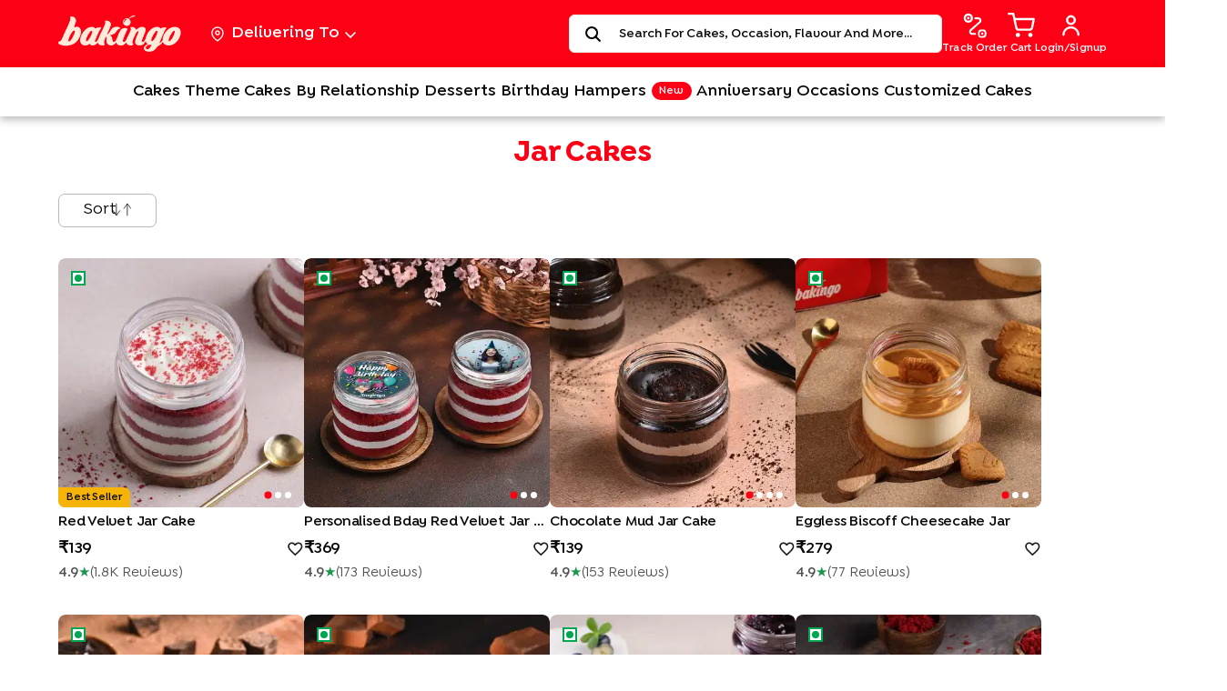

--- FILE ---
content_type: text/html; charset=utf-8
request_url: https://www.bakingo.com/jar-cakes
body_size: 138874
content:
<!doctype html><html lang="en"><head><meta data-react-helmet="true" charset="UTF-8"/><meta data-react-helmet="true" name="google-site-verification" content="3qCO9LRfBTC1B39ltZcVgZxAed2-jvvgiYnPNdvNVVY"/><meta data-react-helmet="true" name="description" content="Cakes in Jar - Bakingo offers online delivery of jar cakes at best price. Order jar cakes online in any flavour ✓Red Velvet Jar Cake ✓Chocolate Jar Cake ✓Cookie Jar Cake"/><meta data-react-helmet="true" name="keywords" content=""/><meta data-react-helmet="true" property="og:description" content="Cakes in Jar - Bakingo offers online delivery of jar cakes at best price. Order jar cakes online in any flavour ✓Red Velvet Jar Cake ✓Chocolate Jar Cake ✓Cookie Jar Cake"/><meta data-react-helmet="true" property="og:email" content=""/><meta data-react-helmet="true" property="og:title" content="Jar Cakes | Cake in Jar@139 | 2 hrs Delivery | Best Shop Near You"/><meta data-react-helmet="true" property="og:type" content="Website"/><meta data-react-helmet="true" property="og:url" content="https://www.bakingo.com/jar-cakes"/><meta data-react-helmet="true" property="og:image" content="https://bkmedia.bakingo.com/ssr-static/Bakingo.jpg"/><meta data-react-helmet="true" property="twitter:description" content="Cakes in Jar - Bakingo offers online delivery of jar cakes at best price. Order jar cakes online in any flavour ✓Red Velvet Jar Cake ✓Chocolate Jar Cake ✓Cookie Jar Cake"/><meta data-react-helmet="true" property="twitter:title" content="Jar Cakes | Cake in Jar@139 | 2 hrs Delivery | Best Shop Near You"/><meta data-react-helmet="true" property="twitter:url" content="https://www.bakingo.com/jar-cakes"/><meta data-react-helmet="true" name="title" content="Jar Cakes | Cake in Jar@139 | 2 hrs Delivery | Best Shop Near You"/><link data-react-helmet="true" rel="canonical" href="https://www.bakingo.com/jar-cakes"/><link rel="preconnect" href="https://dev.visualwebsiteoptimizer.com" crossorigin/><script type="text/javascript" id="vwoCode">window._vwo_code||function(){var e=!1,t=window,n=document,i=n.querySelector("#vwoCode"),o="_vwo_998508_settings",r={};try{var s=JSON.parse(localStorage.getItem("_vwo_998508_config"));r=s&&"object"==typeof s?s:{}}catch(e){}var a="session"===r.stT?t.sessionStorage:t.localStorage;code={nonce:i&&i.nonce,use_existing_jquery:function(){return"undefined"!=typeof use_existing_jquery?use_existing_jquery:void 0},library_tolerance:function(){return"undefined"!=typeof library_tolerance?library_tolerance:void 0},settings_tolerance:function(){return r.sT||2e3},hide_element_style:function(){return"{"+(r.hES||"opacity:0 !important;filter:alpha(opacity=0) !important;background:none !important;transition:none !important;")+"}"},hide_element:function(){return performance.getEntriesByName("first-contentful-paint")[0]?"":"string"==typeof r.hE?r.hE:"body"},getVersion:function(){return 2.1},finish:function(t){if(!e){e=!0;var i=n.getElementById("_vis_opt_path_hides");i&&i.parentNode.removeChild(i),t&&((new Image).src="https://dev.visualwebsiteoptimizer.com/ee.gif?a=998508"+t)}},finished:function(){return e},addScript:function(e){var t=n.createElement("script");t.type="text/javascript",e.src?t.src=e.src:t.text=e.text,i&&t.setAttribute("nonce",i.nonce),n.getElementsByTagName("head")[0].appendChild(t)},load:function(e,i){var r=this.getSettings(),s=n.createElement("script");if(i=i||{},r)s.textContent=r,n.getElementsByTagName("head")[0].appendChild(s),t.VWO&&!VWO.caE||(a.removeItem(o),this.load(e));else{var d=new XMLHttpRequest;d.open("GET",e,!0),d.withCredentials=!i.dSC,d.responseType=i.responseType||"text",d.onload=function(){if(i.onloadCb)return i.onloadCb(d,e);200===d.status||304===d.status?_vwo_code.addScript({text:d.responseText}):_vwo_code.finish("&e=loading_failure:"+e)},d.onerror=function(){if(i.onerrorCb)return i.onerrorCb(e);_vwo_code.finish("&e=loading_failure:"+e)},d.send()}},getSettings:function(){try{var e=a.getItem(o);if(!e)return;return e=JSON.parse(e),Date.now()>e.e?void a.removeItem(o):e.s}catch(e){return}},init:function(){if(!(n.URL.indexOf("__vwo_disable__")>-1)){var e,r=this.settings_tolerance();if(t._vwo_settings_timer=setTimeout((function(){_vwo_code.finish(),a.removeItem(o)}),r),"body"!==this.hide_element()){e=n.createElement("style");var s=this.hide_element(),d=s?s+this.hide_element_style():"",c=n.getElementsByTagName("head")[0];e.setAttribute("id","_vis_opt_path_hides"),i&&e.setAttribute("nonce",i.nonce),e.setAttribute("type","text/css"),e.styleSheet?e.styleSheet.cssText=d:e.appendChild(n.createTextNode(d)),c.appendChild(e)}else{e=n.getElementsByTagName("head")[0],(d=n.createElement("div")).style.cssText="z-index: 2147483647 !important;position: fixed !important;left: 0 !important;top: 0 !important;width: 100% !important;height: 100% !important;background: white !important;display: block !important;",d.setAttribute("id","_vis_opt_path_hides"),d.classList.add("_vis_hide_layer"),e.parentNode.insertBefore(d,e.nextSibling)}var _=window._vis_opt_url||n.URL,l="https://dev.visualwebsiteoptimizer.com/j.php?a=998508&u="+encodeURIComponent(_)+"&vn=2.1";-1!==t.location.search.indexOf("_vwo_xhr")?this.addScript({src:l}):this.load(l+"&x=true")}}},t._vwo_code=code,code.init()}()</script><link rel="icon" href="https://bkmedia.bakingo.com/bkssr/fav_1.png"/><meta name="p:domain_verify" content="a7b113d9c09711b4e55940f591b27bff"/><meta name="viewport" content="width=device-width,initial-scale=1"/><meta name="theme-color" content="#000000"/><link rel="apple-touch-icon" href="https://bkassets.bakingo.com/bakingo-ssr/apple-touch-icon.png"/><link rel="apple-touch-icon-precomposed" href="https://bkassets.bakingo.com/bakingo-ssr/apple-touch-icon-precomposed.png"/><link rel="apple-touch-icon-57x57" href="https://bkassets.bakingo.com/bakingo-ssr/apple-touch-icon-57x57.png"/><link rel="apple-touch-icon-57x57-precomposed" href="https://bkassets.bakingo.com/bakingo-ssr/apple-touch-icon-57x57-precomposed.png"/><link rel="apple-touch-icon-76x76" href="https://bkassets.bakingo.com/bakingo-ssr/apple-touch-icon-76x76.png"/><link rel="apple-touch-icon-76x76-precomposed" href="https://bkassets.bakingo.com/bakingo-ssr/apple-touch-icon-76x76-precomposed.png"/><link rel="apple-touch-icon-114x114" href="https://bkassets.bakingo.com/bakingo-ssr/apple-touch-icon-114x114.png"/><link rel="apple-touch-icon-114x114-precomposed" href="https://bkassets.bakingo.com/bakingo-ssr/apple-touch-icon-114x114-precomposed.png"/><link rel="apple-touch-icon-120x120" href="https://bkassets.bakingo.com/bakingo-ssr/apple-touch-icon-120x120.png"/><link rel="apple-touch-icon-120x120-precomposed" href="https://bkassets.bakingo.com/bakingo-ssr/apple-touch-icon-120x120-precomposed.png"/><link rel="apple-touch-icon-152x152" href="https://bkassets.bakingo.com/bakingo-ssr/apple-touch-icon-152x152.png"/><link rel="apple-touch-icon-152x152-precomposed" href="https://bkassets.bakingo.com/bakingo-ssr/apple-touch-icon-152x152-precomposed.png"/><link rel="apple-touch-icon-180x180" href="https://bkassets.bakingo.com/bakingo-ssr/apple-touch-icon-180x180.png"/><link rel="apple-touch-icon-180x180-precomposed" href="https://bkassets.bakingo.com/bakingo-ssr/apple-touch-icon-180x180-precomposed.png"/><link rel="preconnect" href="https://bkassets.bakingo.com"/><link rel="preconnect" href="https://bkassets.bakingo.com" crossorigin/><link rel="manifest" href="https://bkassets.bakingo.com/bakingo-ssr/manifest.json"/><script type="application/ld+json">{
        "@context": "https://schema.org",
        "@type": "Organization",
        "name": "Bakingo",
        "url": "https://www.bakingo.com",
        "logo": "https://bkassets.bakingo.com/bakingo-ssr/static/media/copyright.a7ac9fa8.svg",
        "contactPoint": {
         "@type": "ContactPoint",
         "telephone": "+91 8882553333",
         "contactType": "customer service",
         "areaServed": "IN"
       },
        "sameAs": [
          "https://www.facebook.com/bakingo/",
        "https://www.instagram.com/bakingo_official/",
        "https://www.youtube.com/channel/UC7MsIUZGOOpVE_vHlklwM4Q",
          "https://www.pinterest.com/bakingo/",
        "https://www.linkedin.com/company/bakingo/"
          
        ]
      }</script><link rel="preload" href="https://bkmedia.bakingo.com/ssr-static/IsidoraSansAlt-SemiBold.woff2" as="font" type="font/woff2" crossorigin><title data-react-helmet="true">Jar Cakes | Cake in Jar@139 | 2 hrs Delivery | Best Shop Near You</title><style data-href="/static/css/67.033c83de.chunk.css">.image-gallery-icon{color:#fff;transition:all .3s ease-out;-webkit-appearance:none;appearance:none;background-color:transparent;border:0;cursor:pointer;outline:none;position:absolute;z-index:4;-webkit-filter:drop-shadow(0 2px 2px #1a1a1a);filter:drop-shadow(0 2px 2px #1a1a1a)}@media(hover:hover)and (pointer:fine){.image-gallery-icon:hover{color:#337ab7}.image-gallery-icon:hover .image-gallery-svg{-webkit-transform:scale(1.1);transform:scale(1.1)}}.image-gallery-icon:focus{outline:2px solid #337ab7}.image-gallery-using-mouse .image-gallery-icon:focus{outline:none}.image-gallery-fullscreen-button,.image-gallery-play-button{bottom:0;padding:20px}.image-gallery-fullscreen-button .image-gallery-svg,.image-gallery-play-button .image-gallery-svg{height:28px;width:28px}@media(max-width:768px){.image-gallery-fullscreen-button,.image-gallery-play-button{padding:15px}.image-gallery-fullscreen-button .image-gallery-svg,.image-gallery-play-button .image-gallery-svg{height:24px;width:24px}}@media(max-width:480px){.image-gallery-fullscreen-button,.image-gallery-play-button{padding:10px}.image-gallery-fullscreen-button .image-gallery-svg,.image-gallery-play-button .image-gallery-svg{height:16px;width:16px}}.image-gallery-fullscreen-button{right:0}.image-gallery-play-button{left:0}.image-gallery-left-nav,.image-gallery-right-nav{padding:50px 10px;top:50%;-webkit-transform:translateY(-50%);transform:translateY(-50%)}.image-gallery-left-nav .image-gallery-svg,.image-gallery-right-nav .image-gallery-svg{height:120px;width:60px}@media(max-width:768px){.image-gallery-left-nav .image-gallery-svg,.image-gallery-right-nav .image-gallery-svg{height:72px;width:36px}}@media(max-width:480px){.image-gallery-left-nav .image-gallery-svg,.image-gallery-right-nav .image-gallery-svg{height:48px;width:24px}}.image-gallery-left-nav[disabled],.image-gallery-right-nav[disabled]{cursor:disabled;opacity:.6;pointer-events:none}.image-gallery-left-nav{left:0}.image-gallery-right-nav{right:0}.image-gallery{-webkit-user-select:none;-ms-user-select:none;-o-user-select:none;user-select:none;-webkit-tap-highlight-color:rgba(0,0,0,0);position:relative}.image-gallery.fullscreen-modal{background:#000;bottom:0;height:100%;left:0;position:fixed;right:0;top:0;width:100%;z-index:5}.image-gallery.fullscreen-modal .image-gallery-content{top:50%;-webkit-transform:translateY(-50%);transform:translateY(-50%)}.image-gallery-content{position:relative;line-height:0;top:0}.image-gallery-content.fullscreen{background:#000}.image-gallery-content .image-gallery-slide .image-gallery-image{max-height:calc(100vh - 80px)}.image-gallery-content.left .image-gallery-slide .image-gallery-image,.image-gallery-content.right .image-gallery-slide .image-gallery-image{max-height:100vh}.image-gallery-slide-wrapper{position:relative}.image-gallery-slide-wrapper.left,.image-gallery-slide-wrapper.right{display:inline-block;width:calc(100% - 110px)}@media(max-width:768px){.image-gallery-slide-wrapper.left,.image-gallery-slide-wrapper.right{width:calc(100% - 87px)}}.image-gallery-slide-wrapper.image-gallery-rtl{direction:rtl}.image-gallery-slides{line-height:0;overflow:hidden;position:relative;white-space:nowrap;text-align:center}.image-gallery-slide{left:0;position:absolute;top:0;width:100%}.image-gallery-slide.center{position:relative}.image-gallery-slide .image-gallery-image{width:100%;object-fit:contain}.image-gallery-slide .image-gallery-description{background:rgba(0,0,0,.4);bottom:70px;color:#fff;left:0;line-height:1;padding:10px 20px;position:absolute;white-space:normal}@media(max-width:768px){.image-gallery-slide .image-gallery-description{bottom:45px;font-size:.8em;padding:8px 15px}}.image-gallery-bullets{bottom:20px;left:0;margin:0 auto;position:absolute;right:0;width:80%;z-index:4}.image-gallery-bullets .image-gallery-bullets-container{margin:0;padding:0;text-align:center}.image-gallery-bullets .image-gallery-bullet{-webkit-appearance:none;appearance:none;background-color:transparent;border:1px solid #fff;border-radius:50%;box-shadow:0 2px 2px #1a1a1a;cursor:pointer;display:inline-block;margin:0 5px;outline:none;padding:5px;transition:all .2s ease-out}@media(max-width:768px){.image-gallery-bullets .image-gallery-bullet{margin:0 3px;padding:3px}}@media(max-width:480px){.image-gallery-bullets .image-gallery-bullet{padding:2.7px}}.image-gallery-bullets .image-gallery-bullet:focus{-webkit-transform:scale(1.2);transform:scale(1.2);background:#337ab7;border:1px solid #337ab7}.image-gallery-bullets .image-gallery-bullet.active{-webkit-transform:scale(1.2);transform:scale(1.2);border:1px solid #fff;background:#fff}@media(hover:hover)and (pointer:fine){.image-gallery-bullets .image-gallery-bullet:hover{background:#337ab7;border:1px solid #337ab7}.image-gallery-bullets .image-gallery-bullet.active:hover{background:#337ab7}}.image-gallery-thumbnails-wrapper{position:relative}.image-gallery-thumbnails-wrapper.thumbnails-swipe-horizontal{touch-action:pan-y}.image-gallery-thumbnails-wrapper.thumbnails-swipe-vertical{touch-action:pan-x}.image-gallery-thumbnails-wrapper.thumbnails-wrapper-rtl{direction:rtl}.image-gallery-thumbnails-wrapper.left,.image-gallery-thumbnails-wrapper.right{display:inline-block;vertical-align:top;width:100px}@media(max-width:768px){.image-gallery-thumbnails-wrapper.left,.image-gallery-thumbnails-wrapper.right{width:81px}}.image-gallery-thumbnails-wrapper.left .image-gallery-thumbnails,.image-gallery-thumbnails-wrapper.right .image-gallery-thumbnails{height:100%;width:100%;left:0;padding:0;position:absolute;top:0}.image-gallery-thumbnails-wrapper.left .image-gallery-thumbnails .image-gallery-thumbnail,.image-gallery-thumbnails-wrapper.right .image-gallery-thumbnails .image-gallery-thumbnail{display:block;margin-right:0;padding:0}.image-gallery-thumbnails-wrapper.left .image-gallery-thumbnails .image-gallery-thumbnail+.image-gallery-thumbnail,.image-gallery-thumbnails-wrapper.right .image-gallery-thumbnails .image-gallery-thumbnail+.image-gallery-thumbnail{margin-left:0;margin-top:2px}.image-gallery-thumbnails-wrapper.left,.image-gallery-thumbnails-wrapper.right{margin:0 5px}@media(max-width:768px){.image-gallery-thumbnails-wrapper.left,.image-gallery-thumbnails-wrapper.right{margin:0 3px}}.image-gallery-thumbnails{overflow:hidden;padding:5px 0}@media(max-width:768px){.image-gallery-thumbnails{padding:3px 0}}.image-gallery-thumbnails .image-gallery-thumbnails-container{cursor:pointer;text-align:center;white-space:nowrap}.image-gallery-thumbnail{display:inline-block;border:4px solid transparent;transition:border .3s ease-out;width:100px;background:transparent;padding:0}@media(max-width:768px){.image-gallery-thumbnail{border:3px solid transparent;width:81px}}.image-gallery-thumbnail+.image-gallery-thumbnail{margin-left:2px}.image-gallery-thumbnail .image-gallery-thumbnail-inner{display:block;position:relative}.image-gallery-thumbnail .image-gallery-thumbnail-image{vertical-align:middle;width:100%;line-height:0}.image-gallery-thumbnail.active,.image-gallery-thumbnail:focus{outline:none;border:4px solid #337ab7}@media(max-width:768px){.image-gallery-thumbnail.active,.image-gallery-thumbnail:focus{border:3px solid #337ab7}}@media(hover:hover)and (pointer:fine){.image-gallery-thumbnail:hover{outline:none;border:4px solid #337ab7}}@media(hover:hover)and (pointer:fine)and (max-width:768px){.image-gallery-thumbnail:hover{border:3px solid #337ab7}}.image-gallery-thumbnail-label{box-sizing:border-box;color:#fff;font-size:1em;left:0;line-height:1em;padding:5%;position:absolute;top:50%;text-shadow:0 2px 2px #1a1a1a;-webkit-transform:translateY(-50%);transform:translateY(-50%);white-space:normal;width:100%}@media(max-width:768px){.image-gallery-thumbnail-label{font-size:.8em;line-height:.8em}}.image-gallery-index{background:rgba(0,0,0,.4);color:#fff;line-height:1;padding:10px 20px;position:absolute;right:0;top:0;z-index:4}@media(max-width:768px){.image-gallery-index{font-size:.8em;padding:5px 10px}}.carousel.carousel-slider .control-arrow,.carousel .control-arrow{transition:all .25s ease-in;opacity:.4;filter:alpha(opacity=40);position:absolute;z-index:2;top:20px;background:none;border:0;font-size:32px;cursor:pointer}.carousel .control-arrow:focus,.carousel .control-arrow:hover{opacity:1;filter:alpha(opacity=100)}.carousel.carousel-slider .control-arrow:before,.carousel .control-arrow:before{margin:0 5px;display:inline-block;border-top:8px solid transparent;border-bottom:8px solid transparent;content:""}.carousel .control-disabled.control-arrow{opacity:0;filter:alpha(opacity=0);cursor:inherit;display:none}.carousel .control-prev.control-arrow{left:0}.carousel .control-prev.control-arrow:before{border-right:8px solid #fff}.carousel .control-next.control-arrow{right:0}.carousel .control-next.control-arrow:before{border-left:8px solid #fff}.carousel-root{outline:none}.carousel{position:relative;width:100%}.carousel *{box-sizing:border-box}.carousel img{width:100%;display:inline-block;pointer-events:none}.carousel .carousel{position:relative}.carousel .control-arrow{outline:0;border:0;background:none;top:50%;margin-top:-13px;font-size:18px}.carousel .thumbs-wrapper{margin:20px;overflow:hidden}.carousel .thumbs{transition:all .15s ease-in;-webkit-transform:translateZ(0);transform:translateZ(0);position:relative;list-style:none;white-space:nowrap}.carousel .thumb{transition:border .15s ease-in;display:inline-block;margin-right:6px;white-space:nowrap;overflow:hidden;border:3px solid #fff;padding:2px}.carousel .thumb:focus{border:3px solid #ccc;outline:none}.carousel .thumb.selected,.carousel .thumb:hover{border:3px solid #333}.carousel .thumb img{vertical-align:top}.carousel.carousel-slider{position:relative;margin:0;overflow:hidden}.carousel.carousel-slider .control-arrow{top:0;color:#fff;font-size:26px;bottom:0;margin-top:0;padding:5px}.carousel.carousel-slider .control-arrow:hover{background:rgba(0,0,0,.2)}.carousel .slider-wrapper{overflow:hidden;margin:auto;width:100%;transition:height .15s ease-in}.carousel .slider-wrapper.axis-horizontal .slider{-ms-box-orient:horizontal;display:-moz-flex;display:flex}.carousel .slider-wrapper.axis-horizontal .slider .slide{flex-direction:column;flex-flow:column}.carousel .slider-wrapper.axis-vertical{-ms-box-orient:horizontal;display:-moz-flex;display:flex}.carousel .slider-wrapper.axis-vertical .slider{flex-direction:column}.carousel .slider{margin:0;padding:0;position:relative;list-style:none;width:100%}.carousel .slider.animated{transition:all .35s ease-in-out}.carousel .slide{min-width:100%;margin:0;position:relative;text-align:center}.carousel .slide img{width:100%;vertical-align:top;border:0}.carousel .slide iframe{display:inline-block;width:calc(100% - 80px);margin:0 40px 40px;border:0}.carousel .slide .legend{transition:all .5s ease-in-out;position:absolute;bottom:40px;left:50%;margin-left:-45%;width:90%;border-radius:10px;background:#000;color:#fff;padding:10px;font-size:12px;text-align:center;opacity:.25;transition:opacity .35s ease-in-out}.carousel .control-dots{position:absolute;bottom:0;margin:10px 0;padding:0;text-align:center;width:100%;z-index:1}@media (min-width:960px){.carousel .control-dots{bottom:0}}.carousel .control-dots .dot{transition:opacity .25s ease-in;opacity:.3;filter:alpha(opacity=30);box-shadow:1px 1px 2px rgba(0,0,0,.9);background:#fff;border-radius:50%;width:8px;height:8px;cursor:pointer;display:inline-block;margin:0 8px}.carousel .control-dots .dot.selected,.carousel .control-dots .dot:hover{opacity:1;filter:alpha(opacity=100)}.carousel .carousel-status{position:absolute;top:0;right:0;padding:5px;font-size:10px;text-shadow:1px 1px 1px rgba(0,0,0,.9);color:#fff}.carousel:hover .slide .legend{opacity:1}.slide-pane{display:flex;flex-direction:column;background:#fff;min-width:100px;height:100%;box-shadow:0 8px 8px rgba(0,0,0,.5);transition:-webkit-transform .5s;transition:transform .5s;transition:transform .5s,-webkit-transform .5s;will-change:transform}.slide-pane:focus{outline-style:none}.slide-pane_from_right{margin-left:auto;-webkit-transform:translateX(100%);transform:translateX(100%)}.slide-pane_from_right.content-after-open{-webkit-transform:translateX(0);transform:translateX(0)}.slide-pane_from_right.content-before-close{-webkit-transform:translateX(100%);transform:translateX(100%)}.slide-pane_from_left{margin-right:auto;-webkit-transform:translateX(-100%);transform:translateX(-100%)}.slide-pane_from_left.content-after-open{-webkit-transform:translateX(0);transform:translateX(0)}.slide-pane_from_left.content-before-close{-webkit-transform:translateX(-100%);transform:translateX(-100%)}.slide-pane_from_bottom{height:90vh;margin-top:10vh;-webkit-transform:translateY(100%);transform:translateY(100%)}.slide-pane_from_bottom.content-after-open{-webkit-transform:translateY(0);transform:translateY(0)}.slide-pane_from_bottom.content-before-close{-webkit-transform:translateY(100%);transform:translateY(100%)}.slide-pane__overlay{position:fixed;top:0;left:0;right:0;bottom:0;background-color:transparent}.slide-pane__overlay.overlay-after-open{background-color:rgba(0,0,0,.3);transition:background-color .5s}.slide-pane__overlay.overlay-before-close{background-color:transparent}.slide-pane__header{display:flex;flex:0 0 64px;align-items:center;background:#ebebeb;height:64px;border-bottom:1px solid rgba(0,0,0,.1)}.slide-pane__title-wrapper{display:flex;flex:1 1;flex-direction:column;margin-left:32px;min-width:0}.slide-pane .slide-pane__title{font-size:18px;font-weight:400;max-width:80%;white-space:nowrap;overflow:hidden;text-overflow:ellipsis;margin:0;padding:0}.slide-pane__close{margin-left:24px;padding:16px;opacity:.7;cursor:pointer}.slide-pane__close svg{width:12px;padding:0}.slide-pane__content{position:relative;overflow-y:auto;padding:24px 32px;flex:1 1 auto}.slide-pane__subtitle{font-size:12px;margin-top:2px}:root{--toastify-color-light:#fff;--toastify-color-dark:#121212;--toastify-color-info:#3498db;--toastify-color-success:#07bc0c;--toastify-color-warning:#f1c40f;--toastify-color-error:#e74c3c;--toastify-color-transparent:hsla(0,0%,100%,0.7);--toastify-icon-color-info:var(--toastify-color-info);--toastify-icon-color-success:var(--toastify-color-success);--toastify-icon-color-warning:var(--toastify-color-warning);--toastify-icon-color-error:var(--toastify-color-error);--toastify-toast-width:320px;--toastify-toast-background:#fff;--toastify-toast-min-height:64px;--toastify-toast-max-height:800px;--toastify-font-family:sans-serif;--toastify-z-index:9999;--toastify-text-color-light:#757575;--toastify-text-color-dark:#fff;--toastify-text-color-info:#fff;--toastify-text-color-success:#fff;--toastify-text-color-warning:#fff;--toastify-text-color-error:#fff;--toastify-spinner-color:#616161;--toastify-spinner-color-empty-area:#e0e0e0;--toastify-color-progress-light:linear-gradient(90deg,#4cd964,#5ac8fa,#007aff,#34aadc,#5856d6,#ff2d55);--toastify-color-progress-dark:#bb86fc;--toastify-color-progress-info:var(--toastify-color-info);--toastify-color-progress-success:var(--toastify-color-success);--toastify-color-progress-warning:var(--toastify-color-warning);--toastify-color-progress-error:var(--toastify-color-error)}.Toastify__toast-container{z-index:9999;z-index:var(--toastify-z-index);-webkit-transform:translateZ(9999);-webkit-transform:translateZ(var(--toastify-z-index));position:fixed;padding:4px;width:320px;width:var(--toastify-toast-width);box-sizing:border-box;color:#fff}.Toastify__toast-container--top-left{top:1em;left:1em}.Toastify__toast-container--top-center{top:1em;left:50%;-webkit-transform:translateX(-50%);transform:translateX(-50%)}.Toastify__toast-container--top-right{top:1em;right:1em}.Toastify__toast-container--bottom-left{bottom:1em;left:1em}.Toastify__toast-container--bottom-center{bottom:1em;left:50%;-webkit-transform:translateX(-50%);transform:translateX(-50%)}.Toastify__toast-container--bottom-right{bottom:1em;right:1em}@media only screen and (max-width:480px){.Toastify__toast-container{width:100vw;padding:0;left:0;margin:0}.Toastify__toast-container--top-center,.Toastify__toast-container--top-left,.Toastify__toast-container--top-right{top:0;-webkit-transform:translateX(0);transform:translateX(0)}.Toastify__toast-container--bottom-center,.Toastify__toast-container--bottom-left,.Toastify__toast-container--bottom-right{bottom:0;-webkit-transform:translateX(0);transform:translateX(0)}.Toastify__toast-container--rtl{right:0;left:auto}}.Toastify__toast{position:relative;min-height:64px;min-height:var(--toastify-toast-min-height);box-sizing:border-box;margin-bottom:1rem;padding:8px;border-radius:4px;box-shadow:0 1px 10px 0 rgba(0,0,0,.1),0 2px 15px 0 rgba(0,0,0,.05);display:flex;justify-content:space-between;max-height:800px;max-height:var(--toastify-toast-max-height);overflow:hidden;font-family:sans-serif;font-family:var(--toastify-font-family);cursor:pointer;direction:ltr}.Toastify__toast--rtl{direction:rtl}.Toastify__toast-body{margin:auto 0;flex:1 1 auto;padding:6px;display:flex;align-items:center}.Toastify__toast-body>div:last-child{flex:1 1}.Toastify__toast-icon{-webkit-margin-end:10px;margin-inline-end:10px;width:20px;flex-shrink:0;display:flex}.Toastify--animate{-webkit-animation-fill-mode:both;animation-fill-mode:both;-webkit-animation-duration:.7s;animation-duration:.7s}.Toastify--animate-icon{-webkit-animation-fill-mode:both;animation-fill-mode:both;-webkit-animation-duration:.3s;animation-duration:.3s}@media only screen and (max-width:480px){.Toastify__toast{margin-bottom:0;border-radius:0}}.Toastify__toast-theme--dark{background:#121212;background:var(--toastify-color-dark);color:#fff;color:var(--toastify-text-color-dark)}.Toastify__toast-theme--colored.Toastify__toast--default,.Toastify__toast-theme--light{background:#fff;background:var(--toastify-color-light);color:#757575;color:var(--toastify-text-color-light)}.Toastify__toast-theme--colored.Toastify__toast--info{color:#fff;color:var(--toastify-text-color-info);background:#3498db;background:var(--toastify-color-info)}.Toastify__toast-theme--colored.Toastify__toast--success{color:#fff;color:var(--toastify-text-color-success);background:#07bc0c;background:var(--toastify-color-success)}.Toastify__toast-theme--colored.Toastify__toast--warning{color:#fff;color:var(--toastify-text-color-warning);background:#f1c40f;background:var(--toastify-color-warning)}.Toastify__toast-theme--colored.Toastify__toast--error{color:#fff;color:var(--toastify-text-color-error);background:#e74c3c;background:var(--toastify-color-error)}.Toastify__progress-bar-theme--light{background:linear-gradient(90deg,#4cd964,#5ac8fa,#007aff,#34aadc,#5856d6,#ff2d55);background:var(--toastify-color-progress-light)}.Toastify__progress-bar-theme--dark{background:#bb86fc;background:var(--toastify-color-progress-dark)}.Toastify__progress-bar--info{background:#3498db;background:var(--toastify-color-progress-info)}.Toastify__progress-bar--success{background:#07bc0c;background:var(--toastify-color-progress-success)}.Toastify__progress-bar--warning{background:#f1c40f;background:var(--toastify-color-progress-warning)}.Toastify__progress-bar--error{background:#e74c3c;background:var(--toastify-color-progress-error)}.Toastify__progress-bar-theme--colored.Toastify__progress-bar--error,.Toastify__progress-bar-theme--colored.Toastify__progress-bar--info,.Toastify__progress-bar-theme--colored.Toastify__progress-bar--success,.Toastify__progress-bar-theme--colored.Toastify__progress-bar--warning{background:hsla(0,0%,100%,.7);background:var(--toastify-color-transparent)}.Toastify__close-button{color:#fff;background:transparent;outline:none;border:none;padding:0;cursor:pointer;opacity:.7;transition:.3s ease;align-self:flex-start}.Toastify__close-button--light{color:#000;opacity:.3}.Toastify__close-button>svg{fill:currentColor;height:16px;width:14px}.Toastify__close-button:focus,.Toastify__close-button:hover{opacity:1}@-webkit-keyframes Toastify__trackProgress{0%{-webkit-transform:scaleX(1);transform:scaleX(1)}to{-webkit-transform:scaleX(0);transform:scaleX(0)}}@keyframes Toastify__trackProgress{0%{-webkit-transform:scaleX(1);transform:scaleX(1)}to{-webkit-transform:scaleX(0);transform:scaleX(0)}}.Toastify__progress-bar{position:absolute;bottom:0;left:0;width:100%;height:5px;z-index:9999;z-index:var(--toastify-z-index);opacity:.7;-webkit-transform-origin:left;transform-origin:left}.Toastify__progress-bar--animated{-webkit-animation:Toastify__trackProgress linear 1 forwards;animation:Toastify__trackProgress linear 1 forwards}.Toastify__progress-bar--controlled{transition:-webkit-transform .2s;transition:transform .2s;transition:transform .2s,-webkit-transform .2s}.Toastify__progress-bar--rtl{right:0;left:auto;-webkit-transform-origin:right;transform-origin:right}.Toastify__spinner{width:20px;height:20px;box-sizing:border-box;border-radius:100%;border:2px solid #e0e0e0;border-color:var(--toastify-spinner-color-empty-area);border-right:2px solid var(--toastify-spinner-color);-webkit-animation:Toastify__spin .65s linear infinite;animation:Toastify__spin .65s linear infinite}@-webkit-keyframes Toastify__bounceInRight{0%,60%,75%,90%,to{-webkit-animation-timing-function:cubic-bezier(.215,.61,.355,1);animation-timing-function:cubic-bezier(.215,.61,.355,1)}0%{opacity:0;-webkit-transform:translate3d(3000px,0,0);transform:translate3d(3000px,0,0)}60%{opacity:1;-webkit-transform:translate3d(-25px,0,0);transform:translate3d(-25px,0,0)}75%{-webkit-transform:translate3d(10px,0,0);transform:translate3d(10px,0,0)}90%{-webkit-transform:translate3d(-5px,0,0);transform:translate3d(-5px,0,0)}to{-webkit-transform:none;transform:none}}@keyframes Toastify__bounceInRight{0%,60%,75%,90%,to{-webkit-animation-timing-function:cubic-bezier(.215,.61,.355,1);animation-timing-function:cubic-bezier(.215,.61,.355,1)}0%{opacity:0;-webkit-transform:translate3d(3000px,0,0);transform:translate3d(3000px,0,0)}60%{opacity:1;-webkit-transform:translate3d(-25px,0,0);transform:translate3d(-25px,0,0)}75%{-webkit-transform:translate3d(10px,0,0);transform:translate3d(10px,0,0)}90%{-webkit-transform:translate3d(-5px,0,0);transform:translate3d(-5px,0,0)}to{-webkit-transform:none;transform:none}}@-webkit-keyframes Toastify__bounceOutRight{20%{opacity:1;-webkit-transform:translate3d(-20px,0,0);transform:translate3d(-20px,0,0)}to{opacity:0;-webkit-transform:translate3d(2000px,0,0);transform:translate3d(2000px,0,0)}}@keyframes Toastify__bounceOutRight{20%{opacity:1;-webkit-transform:translate3d(-20px,0,0);transform:translate3d(-20px,0,0)}to{opacity:0;-webkit-transform:translate3d(2000px,0,0);transform:translate3d(2000px,0,0)}}@-webkit-keyframes Toastify__bounceInLeft{0%,60%,75%,90%,to{-webkit-animation-timing-function:cubic-bezier(.215,.61,.355,1);animation-timing-function:cubic-bezier(.215,.61,.355,1)}0%{opacity:0;-webkit-transform:translate3d(-3000px,0,0);transform:translate3d(-3000px,0,0)}60%{opacity:1;-webkit-transform:translate3d(25px,0,0);transform:translate3d(25px,0,0)}75%{-webkit-transform:translate3d(-10px,0,0);transform:translate3d(-10px,0,0)}90%{-webkit-transform:translate3d(5px,0,0);transform:translate3d(5px,0,0)}to{-webkit-transform:none;transform:none}}@keyframes Toastify__bounceInLeft{0%,60%,75%,90%,to{-webkit-animation-timing-function:cubic-bezier(.215,.61,.355,1);animation-timing-function:cubic-bezier(.215,.61,.355,1)}0%{opacity:0;-webkit-transform:translate3d(-3000px,0,0);transform:translate3d(-3000px,0,0)}60%{opacity:1;-webkit-transform:translate3d(25px,0,0);transform:translate3d(25px,0,0)}75%{-webkit-transform:translate3d(-10px,0,0);transform:translate3d(-10px,0,0)}90%{-webkit-transform:translate3d(5px,0,0);transform:translate3d(5px,0,0)}to{-webkit-transform:none;transform:none}}@-webkit-keyframes Toastify__bounceOutLeft{20%{opacity:1;-webkit-transform:translate3d(20px,0,0);transform:translate3d(20px,0,0)}to{opacity:0;-webkit-transform:translate3d(-2000px,0,0);transform:translate3d(-2000px,0,0)}}@keyframes Toastify__bounceOutLeft{20%{opacity:1;-webkit-transform:translate3d(20px,0,0);transform:translate3d(20px,0,0)}to{opacity:0;-webkit-transform:translate3d(-2000px,0,0);transform:translate3d(-2000px,0,0)}}@-webkit-keyframes Toastify__bounceInUp{0%,60%,75%,90%,to{-webkit-animation-timing-function:cubic-bezier(.215,.61,.355,1);animation-timing-function:cubic-bezier(.215,.61,.355,1)}0%{opacity:0;-webkit-transform:translate3d(0,3000px,0);transform:translate3d(0,3000px,0)}60%{opacity:1;-webkit-transform:translate3d(0,-20px,0);transform:translate3d(0,-20px,0)}75%{-webkit-transform:translate3d(0,10px,0);transform:translate3d(0,10px,0)}90%{-webkit-transform:translate3d(0,-5px,0);transform:translate3d(0,-5px,0)}to{-webkit-transform:translateZ(0);transform:translateZ(0)}}@keyframes Toastify__bounceInUp{0%,60%,75%,90%,to{-webkit-animation-timing-function:cubic-bezier(.215,.61,.355,1);animation-timing-function:cubic-bezier(.215,.61,.355,1)}0%{opacity:0;-webkit-transform:translate3d(0,3000px,0);transform:translate3d(0,3000px,0)}60%{opacity:1;-webkit-transform:translate3d(0,-20px,0);transform:translate3d(0,-20px,0)}75%{-webkit-transform:translate3d(0,10px,0);transform:translate3d(0,10px,0)}90%{-webkit-transform:translate3d(0,-5px,0);transform:translate3d(0,-5px,0)}to{-webkit-transform:translateZ(0);transform:translateZ(0)}}@-webkit-keyframes Toastify__bounceOutUp{20%{-webkit-transform:translate3d(0,-10px,0);transform:translate3d(0,-10px,0)}40%,45%{opacity:1;-webkit-transform:translate3d(0,20px,0);transform:translate3d(0,20px,0)}to{opacity:0;-webkit-transform:translate3d(0,-2000px,0);transform:translate3d(0,-2000px,0)}}@keyframes Toastify__bounceOutUp{20%{-webkit-transform:translate3d(0,-10px,0);transform:translate3d(0,-10px,0)}40%,45%{opacity:1;-webkit-transform:translate3d(0,20px,0);transform:translate3d(0,20px,0)}to{opacity:0;-webkit-transform:translate3d(0,-2000px,0);transform:translate3d(0,-2000px,0)}}@-webkit-keyframes Toastify__bounceInDown{0%,60%,75%,90%,to{-webkit-animation-timing-function:cubic-bezier(.215,.61,.355,1);animation-timing-function:cubic-bezier(.215,.61,.355,1)}0%{opacity:0;-webkit-transform:translate3d(0,-3000px,0);transform:translate3d(0,-3000px,0)}60%{opacity:1;-webkit-transform:translate3d(0,25px,0);transform:translate3d(0,25px,0)}75%{-webkit-transform:translate3d(0,-10px,0);transform:translate3d(0,-10px,0)}90%{-webkit-transform:translate3d(0,5px,0);transform:translate3d(0,5px,0)}to{-webkit-transform:none;transform:none}}@keyframes Toastify__bounceInDown{0%,60%,75%,90%,to{-webkit-animation-timing-function:cubic-bezier(.215,.61,.355,1);animation-timing-function:cubic-bezier(.215,.61,.355,1)}0%{opacity:0;-webkit-transform:translate3d(0,-3000px,0);transform:translate3d(0,-3000px,0)}60%{opacity:1;-webkit-transform:translate3d(0,25px,0);transform:translate3d(0,25px,0)}75%{-webkit-transform:translate3d(0,-10px,0);transform:translate3d(0,-10px,0)}90%{-webkit-transform:translate3d(0,5px,0);transform:translate3d(0,5px,0)}to{-webkit-transform:none;transform:none}}@-webkit-keyframes Toastify__bounceOutDown{20%{-webkit-transform:translate3d(0,10px,0);transform:translate3d(0,10px,0)}40%,45%{opacity:1;-webkit-transform:translate3d(0,-20px,0);transform:translate3d(0,-20px,0)}to{opacity:0;-webkit-transform:translate3d(0,2000px,0);transform:translate3d(0,2000px,0)}}@keyframes Toastify__bounceOutDown{20%{-webkit-transform:translate3d(0,10px,0);transform:translate3d(0,10px,0)}40%,45%{opacity:1;-webkit-transform:translate3d(0,-20px,0);transform:translate3d(0,-20px,0)}to{opacity:0;-webkit-transform:translate3d(0,2000px,0);transform:translate3d(0,2000px,0)}}.Toastify__bounce-enter--bottom-left,.Toastify__bounce-enter--top-left{-webkit-animation-name:Toastify__bounceInLeft;animation-name:Toastify__bounceInLeft}.Toastify__bounce-enter--bottom-right,.Toastify__bounce-enter--top-right{-webkit-animation-name:Toastify__bounceInRight;animation-name:Toastify__bounceInRight}.Toastify__bounce-enter--top-center{-webkit-animation-name:Toastify__bounceInDown;animation-name:Toastify__bounceInDown}.Toastify__bounce-enter--bottom-center{-webkit-animation-name:Toastify__bounceInUp;animation-name:Toastify__bounceInUp}.Toastify__bounce-exit--bottom-left,.Toastify__bounce-exit--top-left{-webkit-animation-name:Toastify__bounceOutLeft;animation-name:Toastify__bounceOutLeft}.Toastify__bounce-exit--bottom-right,.Toastify__bounce-exit--top-right{-webkit-animation-name:Toastify__bounceOutRight;animation-name:Toastify__bounceOutRight}.Toastify__bounce-exit--top-center{-webkit-animation-name:Toastify__bounceOutUp;animation-name:Toastify__bounceOutUp}.Toastify__bounce-exit--bottom-center{-webkit-animation-name:Toastify__bounceOutDown;animation-name:Toastify__bounceOutDown}@-webkit-keyframes Toastify__zoomIn{0%{opacity:0;-webkit-transform:scale3d(.3,.3,.3);transform:scale3d(.3,.3,.3)}50%{opacity:1}}@keyframes Toastify__zoomIn{0%{opacity:0;-webkit-transform:scale3d(.3,.3,.3);transform:scale3d(.3,.3,.3)}50%{opacity:1}}@-webkit-keyframes Toastify__zoomOut{0%{opacity:1}50%{opacity:0;-webkit-transform:scale3d(.3,.3,.3);transform:scale3d(.3,.3,.3)}to{opacity:0}}@keyframes Toastify__zoomOut{0%{opacity:1}50%{opacity:0;-webkit-transform:scale3d(.3,.3,.3);transform:scale3d(.3,.3,.3)}to{opacity:0}}.Toastify__zoom-enter{-webkit-animation-name:Toastify__zoomIn;animation-name:Toastify__zoomIn}.Toastify__zoom-exit{-webkit-animation-name:Toastify__zoomOut;animation-name:Toastify__zoomOut}@-webkit-keyframes Toastify__flipIn{0%{-webkit-transform:perspective(400px) rotateX(90deg);transform:perspective(400px) rotateX(90deg);-webkit-animation-timing-function:ease-in;animation-timing-function:ease-in;opacity:0}40%{-webkit-transform:perspective(400px) rotateX(-20deg);transform:perspective(400px) rotateX(-20deg);-webkit-animation-timing-function:ease-in;animation-timing-function:ease-in}60%{-webkit-transform:perspective(400px) rotateX(10deg);transform:perspective(400px) rotateX(10deg);opacity:1}80%{-webkit-transform:perspective(400px) rotateX(-5deg);transform:perspective(400px) rotateX(-5deg)}to{-webkit-transform:perspective(400px);transform:perspective(400px)}}@keyframes Toastify__flipIn{0%{-webkit-transform:perspective(400px) rotateX(90deg);transform:perspective(400px) rotateX(90deg);-webkit-animation-timing-function:ease-in;animation-timing-function:ease-in;opacity:0}40%{-webkit-transform:perspective(400px) rotateX(-20deg);transform:perspective(400px) rotateX(-20deg);-webkit-animation-timing-function:ease-in;animation-timing-function:ease-in}60%{-webkit-transform:perspective(400px) rotateX(10deg);transform:perspective(400px) rotateX(10deg);opacity:1}80%{-webkit-transform:perspective(400px) rotateX(-5deg);transform:perspective(400px) rotateX(-5deg)}to{-webkit-transform:perspective(400px);transform:perspective(400px)}}@-webkit-keyframes Toastify__flipOut{0%{-webkit-transform:perspective(400px);transform:perspective(400px)}30%{-webkit-transform:perspective(400px) rotateX(-20deg);transform:perspective(400px) rotateX(-20deg);opacity:1}to{-webkit-transform:perspective(400px) rotateX(90deg);transform:perspective(400px) rotateX(90deg);opacity:0}}@keyframes Toastify__flipOut{0%{-webkit-transform:perspective(400px);transform:perspective(400px)}30%{-webkit-transform:perspective(400px) rotateX(-20deg);transform:perspective(400px) rotateX(-20deg);opacity:1}to{-webkit-transform:perspective(400px) rotateX(90deg);transform:perspective(400px) rotateX(90deg);opacity:0}}.Toastify__flip-enter{-webkit-animation-name:Toastify__flipIn;animation-name:Toastify__flipIn}.Toastify__flip-exit{-webkit-animation-name:Toastify__flipOut;animation-name:Toastify__flipOut}@-webkit-keyframes Toastify__slideInRight{0%{-webkit-transform:translate3d(110%,0,0);transform:translate3d(110%,0,0);visibility:visible}to{-webkit-transform:translateZ(0);transform:translateZ(0)}}@keyframes Toastify__slideInRight{0%{-webkit-transform:translate3d(110%,0,0);transform:translate3d(110%,0,0);visibility:visible}to{-webkit-transform:translateZ(0);transform:translateZ(0)}}@-webkit-keyframes Toastify__slideInLeft{0%{-webkit-transform:translate3d(-110%,0,0);transform:translate3d(-110%,0,0);visibility:visible}to{-webkit-transform:translateZ(0);transform:translateZ(0)}}@keyframes Toastify__slideInLeft{0%{-webkit-transform:translate3d(-110%,0,0);transform:translate3d(-110%,0,0);visibility:visible}to{-webkit-transform:translateZ(0);transform:translateZ(0)}}@-webkit-keyframes Toastify__slideInUp{0%{-webkit-transform:translate3d(0,110%,0);transform:translate3d(0,110%,0);visibility:visible}to{-webkit-transform:translateZ(0);transform:translateZ(0)}}@keyframes Toastify__slideInUp{0%{-webkit-transform:translate3d(0,110%,0);transform:translate3d(0,110%,0);visibility:visible}to{-webkit-transform:translateZ(0);transform:translateZ(0)}}@-webkit-keyframes Toastify__slideInDown{0%{-webkit-transform:translate3d(0,-110%,0);transform:translate3d(0,-110%,0);visibility:visible}to{-webkit-transform:translateZ(0);transform:translateZ(0)}}@keyframes Toastify__slideInDown{0%{-webkit-transform:translate3d(0,-110%,0);transform:translate3d(0,-110%,0);visibility:visible}to{-webkit-transform:translateZ(0);transform:translateZ(0)}}@-webkit-keyframes Toastify__slideOutRight{0%{-webkit-transform:translateZ(0);transform:translateZ(0)}to{visibility:hidden;-webkit-transform:translate3d(110%,0,0);transform:translate3d(110%,0,0)}}@keyframes Toastify__slideOutRight{0%{-webkit-transform:translateZ(0);transform:translateZ(0)}to{visibility:hidden;-webkit-transform:translate3d(110%,0,0);transform:translate3d(110%,0,0)}}@-webkit-keyframes Toastify__slideOutLeft{0%{-webkit-transform:translateZ(0);transform:translateZ(0)}to{visibility:hidden;-webkit-transform:translate3d(-110%,0,0);transform:translate3d(-110%,0,0)}}@keyframes Toastify__slideOutLeft{0%{-webkit-transform:translateZ(0);transform:translateZ(0)}to{visibility:hidden;-webkit-transform:translate3d(-110%,0,0);transform:translate3d(-110%,0,0)}}@-webkit-keyframes Toastify__slideOutDown{0%{-webkit-transform:translateZ(0);transform:translateZ(0)}to{visibility:hidden;-webkit-transform:translate3d(0,500px,0);transform:translate3d(0,500px,0)}}@keyframes Toastify__slideOutDown{0%{-webkit-transform:translateZ(0);transform:translateZ(0)}to{visibility:hidden;-webkit-transform:translate3d(0,500px,0);transform:translate3d(0,500px,0)}}@-webkit-keyframes Toastify__slideOutUp{0%{-webkit-transform:translateZ(0);transform:translateZ(0)}to{visibility:hidden;-webkit-transform:translate3d(0,-500px,0);transform:translate3d(0,-500px,0)}}@keyframes Toastify__slideOutUp{0%{-webkit-transform:translateZ(0);transform:translateZ(0)}to{visibility:hidden;-webkit-transform:translate3d(0,-500px,0);transform:translate3d(0,-500px,0)}}.Toastify__slide-enter--bottom-left,.Toastify__slide-enter--top-left{-webkit-animation-name:Toastify__slideInLeft;animation-name:Toastify__slideInLeft}.Toastify__slide-enter--bottom-right,.Toastify__slide-enter--top-right{-webkit-animation-name:Toastify__slideInRight;animation-name:Toastify__slideInRight}.Toastify__slide-enter--top-center{-webkit-animation-name:Toastify__slideInDown;animation-name:Toastify__slideInDown}.Toastify__slide-enter--bottom-center{-webkit-animation-name:Toastify__slideInUp;animation-name:Toastify__slideInUp}.Toastify__slide-exit--bottom-left,.Toastify__slide-exit--top-left{-webkit-animation-name:Toastify__slideOutLeft;animation-name:Toastify__slideOutLeft}.Toastify__slide-exit--bottom-right,.Toastify__slide-exit--top-right{-webkit-animation-name:Toastify__slideOutRight;animation-name:Toastify__slideOutRight}.Toastify__slide-exit--top-center{-webkit-animation-name:Toastify__slideOutUp;animation-name:Toastify__slideOutUp}.Toastify__slide-exit--bottom-center{-webkit-animation-name:Toastify__slideOutDown;animation-name:Toastify__slideOutDown}@-webkit-keyframes Toastify__spin{0%{-webkit-transform:rotate(0deg);transform:rotate(0deg)}to{-webkit-transform:rotate(1turn);transform:rotate(1turn)}}@keyframes Toastify__spin{0%{-webkit-transform:rotate(0deg);transform:rotate(0deg)}to{-webkit-transform:rotate(1turn);transform:rotate(1turn)}}</style><style data-href="/static/css/main.53021a1f.chunk.css">/*!
 * Bootstrap v4.5.3 (https://getbootstrap.com/)
 * Copyright 2011-2020 The Bootstrap Authors
 * Copyright 2011-2020 Twitter, Inc.
 * Licensed under MIT (https://github.com/twbs/bootstrap/blob/main/LICENSE)
 */:root{--blue:#4780c0;--indigo:#6610f2;--purple:#6f42c1;--pink:#e83e8c;--red:#dc3545;--orange:#fd7e14;--yellow:#ffc107;--green:#28a745;--teal:#20c997;--cyan:#17a2b8;--white:#fff;--gray:#6c757d;--gray-dark:#343a40;--primary:#007bff;--secondary:#6c757d;--success:#28a745;--info:#17a2b8;--warning:#ffc107;--danger:#dc3545;--light:#f8f9fa;--dark:#343a40;--breakpoint-xs:0;--breakpoint-sm:576px;--breakpoint-md:768px;--breakpoint-lg:992px;--breakpoint-xl:1200px;--font-family-sans-serif:-apple-system,BlinkMacSystemFont,"Segoe UI",Roboto,"Helvetica Neue",Arial,"Noto Sans",sans-serif,"Apple Color Emoji","Segoe UI Emoji","Segoe UI Symbol","Noto Color Emoji";--font-family-monospace:SFMono-Regular,Menlo,Monaco,Consolas,"Liberation Mono","Courier New",monospace}*,:after,:before{box-sizing:border-box}html{font-family:sans-serif;line-height:1.15;-webkit-text-size-adjust:100%;-webkit-tap-highlight-color:transparent}article,aside,figcaption,figure,footer,header,hgroup,main,nav,section{display:block}body{font-family:-apple-system,BlinkMacSystemFont,"Segoe UI",Roboto,"Helvetica Neue",Arial,"Noto Sans",sans-serif,"Apple Color Emoji","Segoe UI Emoji","Segoe UI Symbol","Noto Color Emoji";font-size:1rem;font-weight:400;line-height:1.5;color:#212529;text-align:left;background-color:#fff}[tabindex="-1"]:focus:not(:focus-visible){outline:0!important}hr{box-sizing:content-box;height:0;overflow:visible}h1,h2,h3,h4,h5,h6{margin-top:0;margin-bottom:.5rem}p{margin-top:0;margin-bottom:1rem}abbr[data-original-title],abbr[title]{text-decoration:underline;-webkit-text-decoration:underline dotted;text-decoration:underline dotted;cursor:help;border-bottom:0;-webkit-text-decoration-skip-ink:none;text-decoration-skip-ink:none}address{font-style:normal;line-height:inherit}address,dl,ol,ul{margin-bottom:1rem}dl,ol,ul{margin-top:0}ol ol,ol ul,ul ol,ul ul{margin-bottom:0}dt{font-weight:700}dd{margin-bottom:.5rem;margin-left:0}blockquote{margin:0 0 1rem}b,strong{font-weight:bolder}small{font-size:80%}sub,sup{position:relative;font-size:75%;line-height:0;vertical-align:baseline}sub{bottom:-.25em}sup{top:-.5em}a{color:#007bff;text-decoration:none;background-color:transparent}a:hover{color:#0056b3}a:not([href]):not([class]),a:not([href]):not([class]):hover{color:inherit;text-decoration:none}code,kbd,pre,samp{font-family:SFMono-Regular,Menlo,Monaco,Consolas,"Liberation Mono","Courier New",monospace;font-size:1em}pre{margin-top:0;margin-bottom:1rem;overflow:auto;-ms-overflow-style:scrollbar}figure{margin:0 0 1rem}img{border-style:none}img,svg{vertical-align:middle}svg{overflow:hidden}table{border-collapse:collapse}caption{padding-top:.75rem;padding-bottom:.75rem;color:#6c757d;text-align:left;caption-side:bottom}th{text-align:inherit;text-align:-webkit-match-parent}button{border-radius:0}button:focus{outline:1px dotted;outline:5px auto -webkit-focus-ring-color}button,input,optgroup,select,textarea{margin:0;font-family:inherit;font-size:inherit;line-height:inherit}button,input{overflow:visible}button,select{text-transform:none}[role=button]{cursor:pointer}select{word-wrap:normal}[type=button],[type=reset],[type=submit],button{-webkit-appearance:button}[type=button]:not(:disabled),[type=reset]:not(:disabled),[type=submit]:not(:disabled),button:not(:disabled){cursor:pointer}[type=button]::-moz-focus-inner,[type=reset]::-moz-focus-inner,[type=submit]::-moz-focus-inner,button::-moz-focus-inner{padding:0;border-style:none}input[type=checkbox],input[type=radio]{box-sizing:border-box;padding:0}textarea{overflow:auto;resize:vertical}fieldset{min-width:0;padding:0;margin:0;border:0}legend{display:block;width:100%;max-width:100%;padding:0;margin-bottom:.5rem;font-size:1.5rem;line-height:inherit;color:inherit;white-space:normal}progress{vertical-align:baseline}[type=number]::-webkit-inner-spin-button,[type=number]::-webkit-outer-spin-button{height:auto}[type=search]{outline-offset:-2px;-webkit-appearance:none}[type=search]::-webkit-search-decoration{-webkit-appearance:none}::-webkit-file-upload-button{font:inherit;-webkit-appearance:button}output{display:inline-block}summary{display:list-item;cursor:pointer}template{display:none}[hidden]{display:none!important}.h1,.h2,.h3,.h4,.h5,.h6,h1,h2,h3,h4,h5,h6{margin-bottom:.5rem;font-weight:500;line-height:1.2}.h1,h1{font-size:2.5rem}.h2,h2{font-size:2rem}.h3,h3{font-size:1.75rem}.h4,h4{font-size:1.5rem}.h5,h5{font-size:1.25rem}.h6,h6{font-size:1rem}.lead{font-size:1.25rem;font-weight:300}.display-1{font-size:6rem}.display-1,.display-2{font-weight:300;line-height:1.2}.display-2{font-size:5.5rem}.display-3{font-size:4.5rem}.display-3,.display-4{font-weight:300;line-height:1.2}.display-4{font-size:3.5rem}hr{margin-top:1rem;margin-bottom:1rem;border:0;border-top:1px solid rgba(0,0,0,.1)}.small,small{font-size:80%;font-weight:400}.mark,mark{padding:.2em;background-color:#fcf8e3}.list-inline,.list-unstyled{padding-left:0;list-style:none}.list-inline-item{display:inline-block}.list-inline-item:not(:last-child){margin-right:.5rem}.initialism{font-size:90%;text-transform:uppercase}.blockquote{margin-bottom:1rem;font-size:1.25rem}.blockquote-footer{display:block;font-size:80%;color:#6c757d}.blockquote-footer:before{content:"\2014\00A0"}.img-fluid,.img-thumbnail{max-width:100%;height:auto}.img-thumbnail{padding:.25rem;background-color:#fff;border:1px solid #dee2e6;border-radius:.25rem}.figure{display:inline-block}.figure-img{margin-bottom:.5rem;line-height:1}.figure-caption{font-size:90%;color:#6c757d}code{font-size:87.5%;color:#e83e8c;word-wrap:break-word}a>code{color:inherit}kbd{padding:.2rem .4rem;font-size:87.5%;color:#fff;background-color:#212529;border-radius:.2rem}kbd kbd{padding:0;font-size:100%;font-weight:700}pre{display:block;font-size:87.5%;color:#212529}pre code{font-size:inherit;color:inherit;word-break:normal}.pre-scrollable{max-height:340px;overflow-y:scroll}.container,.container-fluid,.container-lg,.container-md,.container-sm,.container-xl{width:100%;padding-right:15px;padding-left:15px;margin-right:auto;margin-left:auto}@media (min-width:576px){.container,.container-sm{max-width:540px}}@media (min-width:768px){.container,.container-md,.container-sm{max-width:720px}}@media (min-width:992px){.container,.container-lg,.container-md,.container-sm{max-width:960px}}@media (min-width:1200px){.container,.container-lg,.container-md,.container-sm,.container-xl{max-width:1140px}}.row{display:flex;flex-wrap:wrap;margin-right:-15px;margin-left:-15px}.no-gutters{margin-right:0;margin-left:0}.no-gutters>.col,.no-gutters>[class*=col-]{padding-right:0;padding-left:0}.col,.col-1,.col-2,.col-3,.col-4,.col-5,.col-6,.col-7,.col-8,.col-9,.col-10,.col-11,.col-12,.col-auto,.col-lg,.col-lg-1,.col-lg-2,.col-lg-3,.col-lg-4,.col-lg-5,.col-lg-6,.col-lg-7,.col-lg-8,.col-lg-9,.col-lg-10,.col-lg-11,.col-lg-12,.col-lg-auto,.col-md,.col-md-1,.col-md-2,.col-md-3,.col-md-4,.col-md-5,.col-md-6,.col-md-7,.col-md-8,.col-md-9,.col-md-10,.col-md-11,.col-md-12,.col-md-auto,.col-sm,.col-sm-1,.col-sm-2,.col-sm-3,.col-sm-4,.col-sm-5,.col-sm-6,.col-sm-7,.col-sm-8,.col-sm-9,.col-sm-10,.col-sm-11,.col-sm-12,.col-sm-auto,.col-xl,.col-xl-1,.col-xl-2,.col-xl-3,.col-xl-4,.col-xl-5,.col-xl-6,.col-xl-7,.col-xl-8,.col-xl-9,.col-xl-10,.col-xl-11,.col-xl-12,.col-xl-auto{position:relative;width:100%;padding-right:15px;padding-left:15px}.col{flex-basis:0;flex-grow:1;max-width:100%}.row-cols-1>*{flex:0 0 100%;max-width:100%}.row-cols-2>*{flex:0 0 50%;max-width:50%}.row-cols-3>*{flex:0 0 33.333333%;max-width:33.333333%}.row-cols-4>*{flex:0 0 25%;max-width:25%}.row-cols-5>*{flex:0 0 20%;max-width:20%}.row-cols-6>*{flex:0 0 16.666667%;max-width:16.666667%}.col-auto{flex:0 0 auto;width:auto;max-width:100%}.col-1{flex:0 0 8.333333%;max-width:8.333333%}.col-2{flex:0 0 16.666667%;max-width:16.666667%}.col-3{flex:0 0 25%;max-width:25%}.col-4{flex:0 0 33.333333%;max-width:33.333333%}.col-5{flex:0 0 41.666667%;max-width:41.666667%}.col-6{flex:0 0 50%;max-width:50%}.col-7{flex:0 0 58.333333%;max-width:58.333333%}.col-8{flex:0 0 66.666667%;max-width:66.666667%}.col-9{flex:0 0 75%;max-width:75%}.col-10{flex:0 0 83.333333%;max-width:83.333333%}.col-11{flex:0 0 91.666667%;max-width:91.666667%}.col-12{flex:0 0 100%;max-width:100%}.order-first{order:-1}.order-last{order:13}.order-0{order:0}.order-1{order:1}.order-2{order:2}.order-3{order:3}.order-4{order:4}.order-5{order:5}.order-6{order:6}.order-7{order:7}.order-8{order:8}.order-9{order:9}.order-10{order:10}.order-11{order:11}.offset-1{margin-left:8.333333%}.offset-2{margin-left:16.666667%}.offset-3{margin-left:25%}.offset-4{margin-left:33.333333%}.offset-5{margin-left:41.666667%}.offset-6{margin-left:50%}.offset-7{margin-left:58.333333%}.offset-8{margin-left:66.666667%}.offset-9{margin-left:75%}.offset-10{margin-left:83.333333%}.offset-11{margin-left:91.666667%}@media (min-width:576px){.col-sm{flex-basis:0;flex-grow:1;max-width:100%}.row-cols-sm-1>*{flex:0 0 100%;max-width:100%}.row-cols-sm-2>*{flex:0 0 50%;max-width:50%}.row-cols-sm-3>*{flex:0 0 33.333333%;max-width:33.333333%}.row-cols-sm-4>*{flex:0 0 25%;max-width:25%}.row-cols-sm-5>*{flex:0 0 20%;max-width:20%}.row-cols-sm-6>*{flex:0 0 16.666667%;max-width:16.666667%}.col-sm-auto{flex:0 0 auto;width:auto;max-width:100%}.col-sm-1{flex:0 0 8.333333%;max-width:8.333333%}.col-sm-2{flex:0 0 16.666667%;max-width:16.666667%}.col-sm-3{flex:0 0 25%;max-width:25%}.col-sm-4{flex:0 0 33.333333%;max-width:33.333333%}.col-sm-5{flex:0 0 41.666667%;max-width:41.666667%}.col-sm-6{flex:0 0 50%;max-width:50%}.col-sm-7{flex:0 0 58.333333%;max-width:58.333333%}.col-sm-8{flex:0 0 66.666667%;max-width:66.666667%}.col-sm-9{flex:0 0 75%;max-width:75%}.col-sm-10{flex:0 0 83.333333%;max-width:83.333333%}.col-sm-11{flex:0 0 91.666667%;max-width:91.666667%}.col-sm-12{flex:0 0 100%;max-width:100%}.order-sm-first{order:-1}.order-sm-last{order:13}.order-sm-0{order:0}.order-sm-1{order:1}.order-sm-2{order:2}.order-sm-3{order:3}.order-sm-4{order:4}.order-sm-5{order:5}.order-sm-6{order:6}.order-sm-7{order:7}.order-sm-8{order:8}.order-sm-9{order:9}.order-sm-10{order:10}.order-sm-11{order:11}.order-sm-12{order:12}.offset-sm-0{margin-left:0}.offset-sm-1{margin-left:8.333333%}.offset-sm-2{margin-left:16.666667%}.offset-sm-3{margin-left:25%}.offset-sm-4{margin-left:33.333333%}.offset-sm-5{margin-left:41.666667%}.offset-sm-6{margin-left:50%}.offset-sm-7{margin-left:58.333333%}.offset-sm-8{margin-left:66.666667%}.offset-sm-9{margin-left:75%}.offset-sm-10{margin-left:83.333333%}.offset-sm-11{margin-left:91.666667%}}@media (min-width:768px){.col-md{flex-basis:0;flex-grow:1;max-width:100%}.row-cols-md-1>*{flex:0 0 100%;max-width:100%}.row-cols-md-2>*{flex:0 0 50%;max-width:50%}.row-cols-md-3>*{flex:0 0 33.333333%;max-width:33.333333%}.row-cols-md-4>*{flex:0 0 25%;max-width:25%}.row-cols-md-5>*{flex:0 0 20%;max-width:20%}.row-cols-md-6>*{flex:0 0 16.666667%;max-width:16.666667%}.col-md-auto{flex:0 0 auto;width:auto;max-width:100%}.col-md-1{flex:0 0 8.333333%;max-width:8.333333%}.col-md-2{flex:0 0 16.666667%;max-width:16.666667%}.col-md-3{flex:0 0 25%;max-width:25%}.col-md-4{flex:0 0 33.333333%;max-width:33.333333%}.col-md-5{flex:0 0 41.666667%;max-width:41.666667%}.col-md-6{flex:0 0 50%;max-width:50%}.col-md-7{flex:0 0 58.333333%;max-width:58.333333%}.col-md-8{flex:0 0 66.666667%;max-width:66.666667%}.col-md-9{flex:0 0 75%;max-width:75%}.col-md-10{flex:0 0 83.333333%;max-width:83.333333%}.col-md-11{flex:0 0 91.666667%;max-width:91.666667%}.col-md-12{flex:0 0 100%;max-width:100%}.order-md-first{order:-1}.order-md-last{order:13}.order-md-0{order:0}.order-md-1{order:1}.order-md-2{order:2}.order-md-3{order:3}.order-md-4{order:4}.order-md-5{order:5}.order-md-6{order:6}.order-md-7{order:7}.order-md-8{order:8}.order-md-9{order:9}.order-md-10{order:10}.order-md-11{order:11}.order-md-12{order:12}.offset-md-0{margin-left:0}.offset-md-1{margin-left:8.333333%}.offset-md-2{margin-left:16.666667%}.offset-md-3{margin-left:25%}.offset-md-4{margin-left:33.333333%}.offset-md-5{margin-left:41.666667%}.offset-md-6{margin-left:50%}.offset-md-7{margin-left:58.333333%}.offset-md-8{margin-left:66.666667%}.offset-md-9{margin-left:75%}.offset-md-10{margin-left:83.333333%}.offset-md-11{margin-left:91.666667%}}@media (min-width:992px){.col-lg{flex-basis:0;flex-grow:1;max-width:100%}.row-cols-lg-1>*{flex:0 0 100%;max-width:100%}.row-cols-lg-2>*{flex:0 0 50%;max-width:50%}.row-cols-lg-3>*{flex:0 0 33.333333%;max-width:33.333333%}.row-cols-lg-4>*{flex:0 0 25%;max-width:25%}.row-cols-lg-5>*{flex:0 0 20%;max-width:20%}.row-cols-lg-6>*{flex:0 0 16.666667%;max-width:16.666667%}.col-lg-auto{flex:0 0 auto;width:auto;max-width:100%}.col-lg-1{flex:0 0 8.333333%;max-width:8.333333%}.col-lg-2{flex:0 0 16.666667%;max-width:16.666667%}.col-lg-3{flex:0 0 25%;max-width:25%}.col-lg-4{flex:0 0 33.333333%;max-width:33.333333%}.col-lg-5{flex:0 0 41.666667%;max-width:41.666667%}.col-lg-6{flex:0 0 50%;max-width:50%}.col-lg-7{flex:0 0 58.333333%;max-width:58.333333%}.col-lg-8{flex:0 0 66.666667%;max-width:66.666667%}.col-lg-9{flex:0 0 75%;max-width:75%}.col-lg-10{flex:0 0 83.333333%;max-width:83.333333%}.col-lg-11{flex:0 0 91.666667%;max-width:91.666667%}.col-lg-12{flex:0 0 100%;max-width:100%}.order-lg-first{order:-1}.order-lg-last{order:13}.order-lg-0{order:0}.order-lg-1{order:1}.order-lg-2{order:2}.order-lg-3{order:3}.order-lg-4{order:4}.order-lg-5{order:5}.order-lg-6{order:6}.order-lg-7{order:7}.order-lg-8{order:8}.order-lg-9{order:9}.order-lg-10{order:10}.order-lg-11{order:11}.order-lg-12{order:12}.offset-lg-0{margin-left:0}.offset-lg-1{margin-left:8.333333%}.offset-lg-2{margin-left:16.666667%}.offset-lg-3{margin-left:25%}.offset-lg-4{margin-left:33.333333%}.offset-lg-5{margin-left:41.666667%}.offset-lg-6{margin-left:50%}.offset-lg-7{margin-left:58.333333%}.offset-lg-8{margin-left:66.666667%}.offset-lg-9{margin-left:75%}.offset-lg-10{margin-left:83.333333%}.offset-lg-11{margin-left:91.666667%}}@media (min-width:1200px){.col-xl{flex-basis:0;flex-grow:1;max-width:100%}.row-cols-xl-1>*{flex:0 0 100%;max-width:100%}.row-cols-xl-2>*{flex:0 0 50%;max-width:50%}.row-cols-xl-3>*{flex:0 0 33.333333%;max-width:33.333333%}.row-cols-xl-4>*{flex:0 0 25%;max-width:25%}.row-cols-xl-5>*{flex:0 0 20%;max-width:20%}.row-cols-xl-6>*{flex:0 0 16.666667%;max-width:16.666667%}.col-xl-auto{flex:0 0 auto;width:auto;max-width:100%}.col-xl-1{flex:0 0 8.333333%;max-width:8.333333%}.col-xl-2{flex:0 0 16.666667%;max-width:16.666667%}.col-xl-3{flex:0 0 25%;max-width:25%}.col-xl-4{flex:0 0 33.333333%;max-width:33.333333%}.col-xl-5{flex:0 0 41.666667%;max-width:41.666667%}.col-xl-6{flex:0 0 50%;max-width:50%}.col-xl-7{flex:0 0 58.333333%;max-width:58.333333%}.col-xl-8{flex:0 0 66.666667%;max-width:66.666667%}.col-xl-9{flex:0 0 75%;max-width:75%}.col-xl-10{flex:0 0 83.333333%;max-width:83.333333%}.col-xl-11{flex:0 0 91.666667%;max-width:91.666667%}.col-xl-12{flex:0 0 100%;max-width:100%}.order-xl-first{order:-1}.order-xl-last{order:13}.order-xl-0{order:0}.order-xl-1{order:1}.order-xl-2{order:2}.order-xl-3{order:3}.order-xl-4{order:4}.order-xl-5{order:5}.order-xl-6{order:6}.order-xl-7{order:7}.order-xl-8{order:8}.order-xl-9{order:9}.order-xl-10{order:10}.order-xl-11{order:11}.order-xl-12{order:12}.offset-xl-0{margin-left:0}.offset-xl-1{margin-left:8.333333%}.offset-xl-2{margin-left:16.666667%}.offset-xl-3{margin-left:25%}.offset-xl-4{margin-left:33.333333%}.offset-xl-5{margin-left:41.666667%}.offset-xl-6{margin-left:50%}.offset-xl-7{margin-left:58.333333%}.offset-xl-8{margin-left:66.666667%}.offset-xl-9{margin-left:75%}.offset-xl-10{margin-left:83.333333%}.offset-xl-11{margin-left:91.666667%}}.table{width:100%;margin-bottom:1rem;color:#212529}.table td,.table th{padding:.75rem;vertical-align:top;border-top:1px solid #dee2e6}.table thead th{vertical-align:bottom;border-bottom:2px solid #dee2e6}.table tbody+tbody{border-top:2px solid #dee2e6}.table-sm td,.table-sm th{padding:.3rem}.table-bordered,.table-bordered td,.table-bordered th{border:1px solid #dee2e6}.table-bordered thead td,.table-bordered thead th{border-bottom-width:2px}.table-borderless tbody+tbody,.table-borderless td,.table-borderless th,.table-borderless thead th{border:0}.table-striped tbody tr:nth-of-type(odd){background-color:rgba(0,0,0,.05)}.table-hover tbody tr:hover{color:#212529;background-color:rgba(0,0,0,.075)}.table-primary,.table-primary>td,.table-primary>th{background-color:#b8daff}.table-primary tbody+tbody,.table-primary td,.table-primary th,.table-primary thead th{border-color:#7abaff}.table-hover .table-primary:hover,.table-hover .table-primary:hover>td,.table-hover .table-primary:hover>th{background-color:#9fcdff}.table-secondary,.table-secondary>td,.table-secondary>th{background-color:#d6d8db}.table-secondary tbody+tbody,.table-secondary td,.table-secondary th,.table-secondary thead th{border-color:#b3b7bb}.table-hover .table-secondary:hover,.table-hover .table-secondary:hover>td,.table-hover .table-secondary:hover>th{background-color:#c8cbcf}.table-success,.table-success>td,.table-success>th{background-color:#c3e6cb}.table-success tbody+tbody,.table-success td,.table-success th,.table-success thead th{border-color:#8fd19e}.table-hover .table-success:hover,.table-hover .table-success:hover>td,.table-hover .table-success:hover>th{background-color:#b1dfbb}.table-info,.table-info>td,.table-info>th{background-color:#bee5eb}.table-info tbody+tbody,.table-info td,.table-info th,.table-info thead th{border-color:#86cfda}.table-hover .table-info:hover,.table-hover .table-info:hover>td,.table-hover .table-info:hover>th{background-color:#abdde5}.table-warning,.table-warning>td,.table-warning>th{background-color:#ffeeba}.table-warning tbody+tbody,.table-warning td,.table-warning th,.table-warning thead th{border-color:#ffdf7e}.table-hover .table-warning:hover,.table-hover .table-warning:hover>td,.table-hover .table-warning:hover>th{background-color:#ffe8a1}.table-danger,.table-danger>td,.table-danger>th{background-color:#f5c6cb}.table-danger tbody+tbody,.table-danger td,.table-danger th,.table-danger thead th{border-color:#ed969e}.table-hover .table-danger:hover,.table-hover .table-danger:hover>td,.table-hover .table-danger:hover>th{background-color:#f1b0b7}.table-light,.table-light>td,.table-light>th{background-color:#fdfdfe}.table-light tbody+tbody,.table-light td,.table-light th,.table-light thead th{border-color:#fbfcfc}.table-hover .table-light:hover,.table-hover .table-light:hover>td,.table-hover .table-light:hover>th{background-color:#ececf6}.table-dark,.table-dark>td,.table-dark>th{background-color:#c6c8ca}.table-dark tbody+tbody,.table-dark td,.table-dark th,.table-dark thead th{border-color:#95999c}.table-hover .table-dark:hover,.table-hover .table-dark:hover>td,.table-hover .table-dark:hover>th{background-color:#b9bbbe}.table-active,.table-active>td,.table-active>th,.table-hover .table-active:hover,.table-hover .table-active:hover>td,.table-hover .table-active:hover>th{background-color:rgba(0,0,0,.075)}.table .thead-dark th{color:#fff;background-color:#343a40;border-color:#454d55}.table .thead-light th{color:#495057;background-color:#e9ecef;border-color:#dee2e6}.table-dark{color:#fff;background-color:#343a40}.table-dark td,.table-dark th,.table-dark thead th{border-color:#454d55}.table-dark.table-bordered{border:0}.table-dark.table-striped tbody tr:nth-of-type(odd){background-color:hsla(0,0%,100%,.05)}.table-dark.table-hover tbody tr:hover{color:#fff;background-color:hsla(0,0%,100%,.075)}@media (max-width:575.98px){.table-responsive-sm{display:block;width:100%;overflow-x:auto;-webkit-overflow-scrolling:touch}.table-responsive-sm>.table-bordered{border:0}}@media (max-width:767.98px){.table-responsive-md{display:block;width:100%;overflow-x:auto;-webkit-overflow-scrolling:touch}.table-responsive-md>.table-bordered{border:0}}@media (max-width:991.98px){.table-responsive-lg{display:block;width:100%;overflow-x:auto;-webkit-overflow-scrolling:touch}.table-responsive-lg>.table-bordered{border:0}}@media (max-width:1199.98px){.table-responsive-xl{display:block;width:100%;overflow-x:auto;-webkit-overflow-scrolling:touch}.table-responsive-xl>.table-bordered{border:0}}.table-responsive{display:block;width:100%;overflow-x:auto;-webkit-overflow-scrolling:touch}.table-responsive>.table-bordered{border:0}.form-control{display:block;width:100%;height:calc(1.5em + .75rem + 2px);padding:.375rem .75rem;font-size:1rem;font-weight:400;line-height:1.5;color:#495057;background-color:#fff;background-clip:padding-box;border:1px solid #ced4da;border-radius:.25rem;transition:border-color .15s ease-in-out,box-shadow .15s ease-in-out}@media (prefers-reduced-motion:reduce){.form-control{transition:none}}.form-control::-ms-expand{background-color:transparent;border:0}.form-control:-moz-focusring{color:transparent;text-shadow:0 0 0 #495057}.form-control:focus{color:#495057;background-color:#fff;border-color:#80bdff;outline:0;box-shadow:0 0 0 .2rem rgba(0,123,255,.25)}.form-control::-webkit-input-placeholder{color:#6c757d;opacity:1}.form-control:-ms-input-placeholder{color:#6c757d;opacity:1}.form-control::placeholder{color:#6c757d;opacity:1}.form-control:disabled,.form-control[readonly]{background-color:#e9ecef;opacity:1}input[type=date].form-control,input[type=datetime-local].form-control,input[type=month].form-control,input[type=time].form-control{-webkit-appearance:none;appearance:none}select.form-control:focus::-ms-value{color:#495057;background-color:#fff}.form-control-file,.form-control-range{display:block;width:100%}.col-form-label{padding-top:calc(.375rem + 1px);padding-bottom:calc(.375rem + 1px);margin-bottom:0;font-size:inherit;line-height:1.5}.col-form-label-lg{padding-top:calc(.5rem + 1px);padding-bottom:calc(.5rem + 1px);font-size:1.25rem;line-height:1.5}.col-form-label-sm{padding-top:calc(.25rem + 1px);padding-bottom:calc(.25rem + 1px);font-size:.875rem;line-height:1.5}.form-control-plaintext{display:block;width:100%;padding:.375rem 0;margin-bottom:0;font-size:1rem;line-height:1.5;color:#212529;background-color:transparent;border:solid transparent;border-width:1px 0}.form-control-plaintext.form-control-lg,.form-control-plaintext.form-control-sm{padding-right:0;padding-left:0}.form-control-sm{height:calc(1.5em + .5rem + 2px);padding:.25rem .5rem;font-size:.875rem;line-height:1.5;border-radius:.2rem}.form-control-lg{height:calc(1.5em + 1rem + 2px);padding:.5rem 1rem;font-size:1.25rem;line-height:1.5;border-radius:.3rem}select.form-control[multiple],select.form-control[size],textarea.form-control{height:auto}.form-group{margin-bottom:1rem}.form-text{display:block;margin-top:.25rem}.form-row{display:flex;flex-wrap:wrap;margin-right:-5px;margin-left:-5px}.form-row>.col,.form-row>[class*=col-]{padding-right:5px;padding-left:5px}.form-check{position:relative;display:block;padding-left:1.25rem}.form-check-input{position:absolute;margin-top:.3rem;margin-left:-1.25rem}.form-check-input:disabled~.form-check-label,.form-check-input[disabled]~.form-check-label{color:#6c757d}.form-check-label{margin-bottom:0}.form-check-inline{display:inline-flex;align-items:center;padding-left:0;margin-right:.75rem}.form-check-inline .form-check-input{position:static;margin-top:0;margin-right:.3125rem;margin-left:0}.valid-feedback{display:none;width:100%;margin-top:.25rem;font-size:80%;color:#28a745}.valid-tooltip{position:absolute;top:100%;left:0;z-index:5;display:none;max-width:100%;padding:.25rem .5rem;margin-top:.1rem;font-size:.875rem;line-height:1.5;color:#fff;background-color:rgba(40,167,69,.9);border-radius:.25rem}.is-valid~.valid-feedback,.is-valid~.valid-tooltip,.was-validated :valid~.valid-feedback,.was-validated :valid~.valid-tooltip{display:block}.form-control.is-valid,.was-validated .form-control:valid{border-color:#28a745;padding-right:calc(1.5em + .75rem);background-image:url("data:image/svg+xml;charset=utf-8,%3Csvg xmlns='http://www.w3.org/2000/svg' width='8' height='8'%3E%3Cpath fill='%2328a745' d='M2.3 6.73L.6 4.53c-.4-1.04.46-1.4 1.1-.8l1.1 1.4 3.4-3.8c.6-.63 1.6-.27 1.2.7l-4 4.6c-.43.5-.8.4-1.1.1z'/%3E%3C/svg%3E");background-repeat:no-repeat;background-position:right calc(.375em + .1875rem) center;background-size:calc(.75em + .375rem) calc(.75em + .375rem)}.form-control.is-valid:focus,.was-validated .form-control:valid:focus{border-color:#28a745;box-shadow:0 0 0 .2rem rgba(40,167,69,.25)}.was-validated textarea.form-control:valid,textarea.form-control.is-valid{padding-right:calc(1.5em + .75rem);background-position:top calc(.375em + .1875rem) right calc(.375em + .1875rem)}.custom-select.is-valid,.was-validated .custom-select:valid{border-color:#28a745;padding-right:calc(.75em + 2.3125rem);background:url("data:image/svg+xml;charset=utf-8,%3Csvg xmlns='http://www.w3.org/2000/svg' width='4' height='5'%3E%3Cpath fill='%23343a40' d='M2 0L0 2h4zm0 5L0 3h4z'/%3E%3C/svg%3E") no-repeat right .75rem center/8px 10px,url("data:image/svg+xml;charset=utf-8,%3Csvg xmlns='http://www.w3.org/2000/svg' width='8' height='8'%3E%3Cpath fill='%2328a745' d='M2.3 6.73L.6 4.53c-.4-1.04.46-1.4 1.1-.8l1.1 1.4 3.4-3.8c.6-.63 1.6-.27 1.2.7l-4 4.6c-.43.5-.8.4-1.1.1z'/%3E%3C/svg%3E") #fff no-repeat center right 1.75rem/calc(.75em + .375rem) calc(.75em + .375rem)}.custom-select.is-valid:focus,.was-validated .custom-select:valid:focus{border-color:#28a745;box-shadow:0 0 0 .2rem rgba(40,167,69,.25)}.form-check-input.is-valid~.form-check-label,.was-validated .form-check-input:valid~.form-check-label{color:#28a745}.form-check-input.is-valid~.valid-feedback,.form-check-input.is-valid~.valid-tooltip,.was-validated .form-check-input:valid~.valid-feedback,.was-validated .form-check-input:valid~.valid-tooltip{display:block}.custom-control-input.is-valid~.custom-control-label,.was-validated .custom-control-input:valid~.custom-control-label{color:#28a745}.custom-control-input.is-valid~.custom-control-label:before,.was-validated .custom-control-input:valid~.custom-control-label:before{border-color:#28a745}.custom-control-input.is-valid:checked~.custom-control-label:before,.was-validated .custom-control-input:valid:checked~.custom-control-label:before{border-color:#34ce57;background-color:#34ce57}.custom-control-input.is-valid:focus~.custom-control-label:before,.was-validated .custom-control-input:valid:focus~.custom-control-label:before{box-shadow:0 0 0 .2rem rgba(40,167,69,.25)}.custom-control-input.is-valid:focus:not(:checked)~.custom-control-label:before,.custom-file-input.is-valid~.custom-file-label,.was-validated .custom-control-input:valid:focus:not(:checked)~.custom-control-label:before,.was-validated .custom-file-input:valid~.custom-file-label{border-color:#28a745}.custom-file-input.is-valid:focus~.custom-file-label,.was-validated .custom-file-input:valid:focus~.custom-file-label{border-color:#28a745;box-shadow:0 0 0 .2rem rgba(40,167,69,.25)}.invalid-feedback{display:none;width:100%;margin-top:.25rem;font-size:80%;color:#dc3545}.invalid-tooltip{position:absolute;top:100%;left:0;z-index:5;display:none;max-width:100%;padding:.25rem .5rem;margin-top:.1rem;font-size:.875rem;line-height:1.5;color:#fff;background-color:rgba(220,53,69,.9);border-radius:.25rem}.is-invalid~.invalid-feedback,.is-invalid~.invalid-tooltip,.was-validated :invalid~.invalid-feedback,.was-validated :invalid~.invalid-tooltip{display:block}.form-control.is-invalid,.was-validated .form-control:invalid{border-color:#dc3545;padding-right:calc(1.5em + .75rem);background-image:url("data:image/svg+xml;charset=utf-8,%3Csvg xmlns='http://www.w3.org/2000/svg' width='12' height='12' fill='none' stroke='%23dc3545'%3E%3Ccircle cx='6' cy='6' r='4.5'/%3E%3Cpath stroke-linejoin='round' d='M5.8 3.6h.4L6 6.5z'/%3E%3Ccircle cx='6' cy='8.2' r='.6' fill='%23dc3545' stroke='none'/%3E%3C/svg%3E");background-repeat:no-repeat;background-position:right calc(.375em + .1875rem) center;background-size:calc(.75em + .375rem) calc(.75em + .375rem)}.form-control.is-invalid:focus,.was-validated .form-control:invalid:focus{border-color:#dc3545;box-shadow:0 0 0 .2rem rgba(220,53,69,.25)}.was-validated textarea.form-control:invalid,textarea.form-control.is-invalid{padding-right:calc(1.5em + .75rem);background-position:top calc(.375em + .1875rem) right calc(.375em + .1875rem)}.custom-select.is-invalid,.was-validated .custom-select:invalid{border-color:#dc3545;padding-right:calc(.75em + 2.3125rem);background:url("data:image/svg+xml;charset=utf-8,%3Csvg xmlns='http://www.w3.org/2000/svg' width='4' height='5'%3E%3Cpath fill='%23343a40' d='M2 0L0 2h4zm0 5L0 3h4z'/%3E%3C/svg%3E") no-repeat right .75rem center/8px 10px,url("data:image/svg+xml;charset=utf-8,%3Csvg xmlns='http://www.w3.org/2000/svg' width='12' height='12' fill='none' stroke='%23dc3545'%3E%3Ccircle cx='6' cy='6' r='4.5'/%3E%3Cpath stroke-linejoin='round' d='M5.8 3.6h.4L6 6.5z'/%3E%3Ccircle cx='6' cy='8.2' r='.6' fill='%23dc3545' stroke='none'/%3E%3C/svg%3E") #fff no-repeat center right 1.75rem/calc(.75em + .375rem) calc(.75em + .375rem)}.custom-select.is-invalid:focus,.was-validated .custom-select:invalid:focus{border-color:#dc3545;box-shadow:0 0 0 .2rem rgba(220,53,69,.25)}.form-check-input.is-invalid~.form-check-label,.was-validated .form-check-input:invalid~.form-check-label{color:#dc3545}.form-check-input.is-invalid~.invalid-feedback,.form-check-input.is-invalid~.invalid-tooltip,.was-validated .form-check-input:invalid~.invalid-feedback,.was-validated .form-check-input:invalid~.invalid-tooltip{display:block}.custom-control-input.is-invalid~.custom-control-label,.was-validated .custom-control-input:invalid~.custom-control-label{color:#dc3545}.custom-control-input.is-invalid~.custom-control-label:before,.was-validated .custom-control-input:invalid~.custom-control-label:before{border-color:#dc3545}.custom-control-input.is-invalid:checked~.custom-control-label:before,.was-validated .custom-control-input:invalid:checked~.custom-control-label:before{border-color:#e4606d;background-color:#e4606d}.custom-control-input.is-invalid:focus~.custom-control-label:before,.was-validated .custom-control-input:invalid:focus~.custom-control-label:before{box-shadow:0 0 0 .2rem rgba(220,53,69,.25)}.custom-control-input.is-invalid:focus:not(:checked)~.custom-control-label:before,.custom-file-input.is-invalid~.custom-file-label,.was-validated .custom-control-input:invalid:focus:not(:checked)~.custom-control-label:before,.was-validated .custom-file-input:invalid~.custom-file-label{border-color:#dc3545}.custom-file-input.is-invalid:focus~.custom-file-label,.was-validated .custom-file-input:invalid:focus~.custom-file-label{border-color:#dc3545;box-shadow:0 0 0 .2rem rgba(220,53,69,.25)}.form-inline{display:flex;flex-flow:row wrap;align-items:center}.form-inline .form-check{width:100%}@media (min-width:576px){.form-inline label{justify-content:center}.form-inline .form-group,.form-inline label{display:flex;align-items:center;margin-bottom:0}.form-inline .form-group{flex:0 0 auto;flex-flow:row wrap}.form-inline .form-control{display:inline-block;width:auto;vertical-align:middle}.form-inline .form-control-plaintext{display:inline-block}.form-inline .custom-select,.form-inline .input-group{width:auto}.form-inline .form-check{display:flex;align-items:center;justify-content:center;width:auto;padding-left:0}.form-inline .form-check-input{position:relative;flex-shrink:0;margin-top:0;margin-right:.25rem;margin-left:0}.form-inline .custom-control{align-items:center;justify-content:center}.form-inline .custom-control-label{margin-bottom:0}}.btn{display:inline-block;font-weight:400;color:#212529;text-align:center;vertical-align:middle;-webkit-user-select:none;-ms-user-select:none;user-select:none;background-color:transparent;border:1px solid transparent;padding:.375rem .75rem;font-size:1rem;line-height:1.5;border-radius:.25rem;transition:color .15s ease-in-out,background-color .15s ease-in-out,border-color .15s ease-in-out,box-shadow .15s ease-in-out}@media (prefers-reduced-motion:reduce){.btn{transition:none}}.btn:hover{color:#212529;text-decoration:none}.btn.focus,.btn:focus{outline:0;box-shadow:0 0 0 .2rem rgba(0,123,255,.25)}.btn.disabled,.btn:disabled{opacity:.65}.btn:not(:disabled):not(.disabled){cursor:pointer}a.btn.disabled,fieldset:disabled a.btn{pointer-events:none}.btn-primary{color:#fff;background-color:#007bff;border-color:#007bff}.btn-primary.focus,.btn-primary:focus,.btn-primary:hover{color:#fff;background-color:#0069d9;border-color:#0062cc}.btn-primary.focus,.btn-primary:focus{box-shadow:0 0 0 .2rem rgba(38,143,255,.5)}.btn-primary.disabled,.btn-primary:disabled{color:#fff;background-color:#007bff;border-color:#007bff}.btn-primary:not(:disabled):not(.disabled).active,.btn-primary:not(:disabled):not(.disabled):active,.show>.btn-primary.dropdown-toggle{color:#fff;background-color:#0062cc;border-color:#005cbf}.btn-primary:not(:disabled):not(.disabled).active:focus,.btn-primary:not(:disabled):not(.disabled):active:focus,.show>.btn-primary.dropdown-toggle:focus{box-shadow:0 0 0 .2rem rgba(38,143,255,.5)}.btn-secondary{color:#fff;background-color:#6c757d;border-color:#6c757d}.btn-secondary.focus,.btn-secondary:focus,.btn-secondary:hover{color:#fff;background-color:#5a6268;border-color:#545b62}.btn-secondary.focus,.btn-secondary:focus{box-shadow:0 0 0 .2rem rgba(130,138,145,.5)}.btn-secondary.disabled,.btn-secondary:disabled{color:#fff;background-color:#6c757d;border-color:#6c757d}.btn-secondary:not(:disabled):not(.disabled).active,.btn-secondary:not(:disabled):not(.disabled):active,.show>.btn-secondary.dropdown-toggle{color:#fff;background-color:#545b62;border-color:#4e555b}.btn-secondary:not(:disabled):not(.disabled).active:focus,.btn-secondary:not(:disabled):not(.disabled):active:focus,.show>.btn-secondary.dropdown-toggle:focus{box-shadow:0 0 0 .2rem rgba(130,138,145,.5)}.btn-success{color:#fff;background-color:#28a745;border-color:#28a745}.btn-success.focus,.btn-success:focus,.btn-success:hover{color:#fff;background-color:#218838;border-color:#1e7e34}.btn-success.focus,.btn-success:focus{box-shadow:0 0 0 .2rem rgba(72,180,97,.5)}.btn-success.disabled,.btn-success:disabled{color:#fff;background-color:#28a745;border-color:#28a745}.btn-success:not(:disabled):not(.disabled).active,.btn-success:not(:disabled):not(.disabled):active,.show>.btn-success.dropdown-toggle{color:#fff;background-color:#1e7e34;border-color:#1c7430}.btn-success:not(:disabled):not(.disabled).active:focus,.btn-success:not(:disabled):not(.disabled):active:focus,.show>.btn-success.dropdown-toggle:focus{box-shadow:0 0 0 .2rem rgba(72,180,97,.5)}.btn-info{color:#fff;background-color:#17a2b8;border-color:#17a2b8}.btn-info.focus,.btn-info:focus,.btn-info:hover{color:#fff;background-color:#138496;border-color:#117a8b}.btn-info.focus,.btn-info:focus{box-shadow:0 0 0 .2rem rgba(58,176,195,.5)}.btn-info.disabled,.btn-info:disabled{color:#fff;background-color:#17a2b8;border-color:#17a2b8}.btn-info:not(:disabled):not(.disabled).active,.btn-info:not(:disabled):not(.disabled):active,.show>.btn-info.dropdown-toggle{color:#fff;background-color:#117a8b;border-color:#10707f}.btn-info:not(:disabled):not(.disabled).active:focus,.btn-info:not(:disabled):not(.disabled):active:focus,.show>.btn-info.dropdown-toggle:focus{box-shadow:0 0 0 .2rem rgba(58,176,195,.5)}.btn-warning{color:#212529;background-color:#ffc107;border-color:#ffc107}.btn-warning.focus,.btn-warning:focus,.btn-warning:hover{color:#212529;background-color:#e0a800;border-color:#d39e00}.btn-warning.focus,.btn-warning:focus{box-shadow:0 0 0 .2rem rgba(222,170,12,.5)}.btn-warning.disabled,.btn-warning:disabled{color:#212529;background-color:#ffc107;border-color:#ffc107}.btn-warning:not(:disabled):not(.disabled).active,.btn-warning:not(:disabled):not(.disabled):active,.show>.btn-warning.dropdown-toggle{color:#212529;background-color:#d39e00;border-color:#c69500}.btn-warning:not(:disabled):not(.disabled).active:focus,.btn-warning:not(:disabled):not(.disabled):active:focus,.show>.btn-warning.dropdown-toggle:focus{box-shadow:0 0 0 .2rem rgba(222,170,12,.5)}.btn-danger{color:#fff;background-color:#dc3545;border-color:#dc3545}.btn-danger.focus,.btn-danger:focus,.btn-danger:hover{color:#fff;background-color:#c82333;border-color:#bd2130}.btn-danger.focus,.btn-danger:focus{box-shadow:0 0 0 .2rem rgba(225,83,97,.5)}.btn-danger.disabled,.btn-danger:disabled{color:#fff;background-color:#dc3545;border-color:#dc3545}.btn-danger:not(:disabled):not(.disabled).active,.btn-danger:not(:disabled):not(.disabled):active,.show>.btn-danger.dropdown-toggle{color:#fff;background-color:#bd2130;border-color:#b21f2d}.btn-danger:not(:disabled):not(.disabled).active:focus,.btn-danger:not(:disabled):not(.disabled):active:focus,.show>.btn-danger.dropdown-toggle:focus{box-shadow:0 0 0 .2rem rgba(225,83,97,.5)}.btn-light{color:#212529;background-color:#f8f9fa;border-color:#f8f9fa}.btn-light.focus,.btn-light:focus,.btn-light:hover{color:#212529;background-color:#e2e6ea;border-color:#dae0e5}.btn-light.focus,.btn-light:focus{box-shadow:0 0 0 .2rem rgba(216,217,219,.5)}.btn-light.disabled,.btn-light:disabled{color:#212529;background-color:#f8f9fa;border-color:#f8f9fa}.btn-light:not(:disabled):not(.disabled).active,.btn-light:not(:disabled):not(.disabled):active,.show>.btn-light.dropdown-toggle{color:#212529;background-color:#dae0e5;border-color:#d3d9df}.btn-light:not(:disabled):not(.disabled).active:focus,.btn-light:not(:disabled):not(.disabled):active:focus,.show>.btn-light.dropdown-toggle:focus{box-shadow:0 0 0 .2rem rgba(216,217,219,.5)}.btn-dark{color:#fff;background-color:#343a40;border-color:#343a40}.btn-dark.focus,.btn-dark:focus,.btn-dark:hover{color:#fff;background-color:#23272b;border-color:#1d2124}.btn-dark.focus,.btn-dark:focus{box-shadow:0 0 0 .2rem rgba(82,88,93,.5)}.btn-dark.disabled,.btn-dark:disabled{color:#fff;background-color:#343a40;border-color:#343a40}.btn-dark:not(:disabled):not(.disabled).active,.btn-dark:not(:disabled):not(.disabled):active,.show>.btn-dark.dropdown-toggle{color:#fff;background-color:#1d2124;border-color:#171a1d}.btn-dark:not(:disabled):not(.disabled).active:focus,.btn-dark:not(:disabled):not(.disabled):active:focus,.show>.btn-dark.dropdown-toggle:focus{box-shadow:0 0 0 .2rem rgba(82,88,93,.5)}.btn-outline-primary{color:#007bff;border-color:#007bff}.btn-outline-primary:hover{color:#fff;background-color:#007bff;border-color:#007bff}.btn-outline-primary.focus,.btn-outline-primary:focus{box-shadow:0 0 0 .2rem rgba(0,123,255,.5)}.btn-outline-primary.disabled,.btn-outline-primary:disabled{color:#007bff;background-color:transparent}.btn-outline-primary:not(:disabled):not(.disabled).active,.btn-outline-primary:not(:disabled):not(.disabled):active,.show>.btn-outline-primary.dropdown-toggle{color:#fff;background-color:#007bff;border-color:#007bff}.btn-outline-primary:not(:disabled):not(.disabled).active:focus,.btn-outline-primary:not(:disabled):not(.disabled):active:focus,.show>.btn-outline-primary.dropdown-toggle:focus{box-shadow:0 0 0 .2rem rgba(0,123,255,.5)}.btn-outline-secondary{color:#6c757d;border-color:#6c757d}.btn-outline-secondary:hover{color:#fff;background-color:#6c757d;border-color:#6c757d}.btn-outline-secondary.focus,.btn-outline-secondary:focus{box-shadow:0 0 0 .2rem rgba(108,117,125,.5)}.btn-outline-secondary.disabled,.btn-outline-secondary:disabled{color:#6c757d;background-color:transparent}.btn-outline-secondary:not(:disabled):not(.disabled).active,.btn-outline-secondary:not(:disabled):not(.disabled):active,.show>.btn-outline-secondary.dropdown-toggle{color:#fff;background-color:#6c757d;border-color:#6c757d}.btn-outline-secondary:not(:disabled):not(.disabled).active:focus,.btn-outline-secondary:not(:disabled):not(.disabled):active:focus,.show>.btn-outline-secondary.dropdown-toggle:focus{box-shadow:0 0 0 .2rem rgba(108,117,125,.5)}.btn-outline-success{color:#28a745;border-color:#28a745}.btn-outline-success:hover{color:#fff;background-color:#28a745;border-color:#28a745}.btn-outline-success.focus,.btn-outline-success:focus{box-shadow:0 0 0 .2rem rgba(40,167,69,.5)}.btn-outline-success.disabled,.btn-outline-success:disabled{color:#28a745;background-color:transparent}.btn-outline-success:not(:disabled):not(.disabled).active,.btn-outline-success:not(:disabled):not(.disabled):active,.show>.btn-outline-success.dropdown-toggle{color:#fff;background-color:#28a745;border-color:#28a745}.btn-outline-success:not(:disabled):not(.disabled).active:focus,.btn-outline-success:not(:disabled):not(.disabled):active:focus,.show>.btn-outline-success.dropdown-toggle:focus{box-shadow:0 0 0 .2rem rgba(40,167,69,.5)}.btn-outline-info{color:#17a2b8;border-color:#17a2b8}.btn-outline-info:hover{color:#fff;background-color:#17a2b8;border-color:#17a2b8}.btn-outline-info.focus,.btn-outline-info:focus{box-shadow:0 0 0 .2rem rgba(23,162,184,.5)}.btn-outline-info.disabled,.btn-outline-info:disabled{color:#17a2b8;background-color:transparent}.btn-outline-info:not(:disabled):not(.disabled).active,.btn-outline-info:not(:disabled):not(.disabled):active,.show>.btn-outline-info.dropdown-toggle{color:#fff;background-color:#17a2b8;border-color:#17a2b8}.btn-outline-info:not(:disabled):not(.disabled).active:focus,.btn-outline-info:not(:disabled):not(.disabled):active:focus,.show>.btn-outline-info.dropdown-toggle:focus{box-shadow:0 0 0 .2rem rgba(23,162,184,.5)}.btn-outline-warning{color:#ffc107;border-color:#ffc107}.btn-outline-warning:hover{color:#212529;background-color:#ffc107;border-color:#ffc107}.btn-outline-warning.focus,.btn-outline-warning:focus{box-shadow:0 0 0 .2rem rgba(255,193,7,.5)}.btn-outline-warning.disabled,.btn-outline-warning:disabled{color:#ffc107;background-color:transparent}.btn-outline-warning:not(:disabled):not(.disabled).active,.btn-outline-warning:not(:disabled):not(.disabled):active,.show>.btn-outline-warning.dropdown-toggle{color:#212529;background-color:#ffc107;border-color:#ffc107}.btn-outline-warning:not(:disabled):not(.disabled).active:focus,.btn-outline-warning:not(:disabled):not(.disabled):active:focus,.show>.btn-outline-warning.dropdown-toggle:focus{box-shadow:0 0 0 .2rem rgba(255,193,7,.5)}.btn-outline-danger{color:#dc3545;border-color:#dc3545}.btn-outline-danger:hover{color:#fff;background-color:#dc3545;border-color:#dc3545}.btn-outline-danger.focus,.btn-outline-danger:focus{box-shadow:0 0 0 .2rem rgba(220,53,69,.5)}.btn-outline-danger.disabled,.btn-outline-danger:disabled{color:#dc3545;background-color:transparent}.btn-outline-danger:not(:disabled):not(.disabled).active,.btn-outline-danger:not(:disabled):not(.disabled):active,.show>.btn-outline-danger.dropdown-toggle{color:#fff;background-color:#dc3545;border-color:#dc3545}.btn-outline-danger:not(:disabled):not(.disabled).active:focus,.btn-outline-danger:not(:disabled):not(.disabled):active:focus,.show>.btn-outline-danger.dropdown-toggle:focus{box-shadow:0 0 0 .2rem rgba(220,53,69,.5)}.btn-outline-light{color:#f8f9fa;border-color:#f8f9fa}.btn-outline-light:hover{color:#212529;background-color:#f8f9fa;border-color:#f8f9fa}.btn-outline-light.focus,.btn-outline-light:focus{box-shadow:0 0 0 .2rem rgba(248,249,250,.5)}.btn-outline-light.disabled,.btn-outline-light:disabled{color:#f8f9fa;background-color:transparent}.btn-outline-light:not(:disabled):not(.disabled).active,.btn-outline-light:not(:disabled):not(.disabled):active,.show>.btn-outline-light.dropdown-toggle{color:#212529;background-color:#f8f9fa;border-color:#f8f9fa}.btn-outline-light:not(:disabled):not(.disabled).active:focus,.btn-outline-light:not(:disabled):not(.disabled):active:focus,.show>.btn-outline-light.dropdown-toggle:focus{box-shadow:0 0 0 .2rem rgba(248,249,250,.5)}.btn-outline-dark{color:#343a40;border-color:#343a40}.btn-outline-dark:hover{color:#fff;background-color:#343a40;border-color:#343a40}.btn-outline-dark.focus,.btn-outline-dark:focus{box-shadow:0 0 0 .2rem rgba(52,58,64,.5)}.btn-outline-dark.disabled,.btn-outline-dark:disabled{color:#343a40;background-color:transparent}.btn-outline-dark:not(:disabled):not(.disabled).active,.btn-outline-dark:not(:disabled):not(.disabled):active,.show>.btn-outline-dark.dropdown-toggle{color:#fff;background-color:#343a40;border-color:#343a40}.btn-outline-dark:not(:disabled):not(.disabled).active:focus,.btn-outline-dark:not(:disabled):not(.disabled):active:focus,.show>.btn-outline-dark.dropdown-toggle:focus{box-shadow:0 0 0 .2rem rgba(52,58,64,.5)}.btn-link{font-weight:400;color:#007bff;text-decoration:none}.btn-link:hover{color:#0056b3}.btn-link.focus,.btn-link:focus,.btn-link:hover{text-decoration:underline}.btn-link.disabled,.btn-link:disabled{color:#6c757d;pointer-events:none}.btn-group-lg>.btn,.btn-lg{padding:.5rem 1rem;font-size:1.25rem;line-height:1.5;border-radius:.3rem}.btn-group-sm>.btn,.btn-sm{padding:.25rem .5rem;font-size:.875rem;line-height:1.5;border-radius:.2rem}.btn-block{display:block;width:100%}.btn-block+.btn-block{margin-top:.5rem}input[type=button].btn-block,input[type=reset].btn-block,input[type=submit].btn-block{width:100%}.fade{transition:opacity .15s linear}@media (prefers-reduced-motion:reduce){.fade{transition:none}}.fade:not(.show){opacity:0}.collapse:not(.show){display:none}.collapsing{position:relative;height:0;overflow:hidden;transition:height .35s ease}@media (prefers-reduced-motion:reduce){.collapsing{transition:none}}.dropdown,.dropleft,.dropright,.dropup{position:relative}.dropdown-toggle{white-space:nowrap}.dropdown-toggle:after{display:inline-block;margin-left:.255em;vertical-align:.255em;content:"";border-top:.3em solid;border-right:.3em solid transparent;border-bottom:0;border-left:.3em solid transparent}.dropdown-toggle:empty:after{margin-left:0}.dropdown-menu{position:absolute;top:100%;left:0;z-index:1000;display:none;float:left;min-width:10rem;padding:.5rem 0;margin:.125rem 0 0;font-size:1rem;color:#212529;text-align:left;list-style:none;background-color:#fff;background-clip:padding-box;border:1px solid rgba(0,0,0,.15);border-radius:.25rem}.dropdown-menu-left{right:auto;left:0}.dropdown-menu-right{right:0;left:auto}@media (min-width:576px){.dropdown-menu-sm-left{right:auto;left:0}.dropdown-menu-sm-right{right:0;left:auto}}@media (min-width:768px){.dropdown-menu-md-left{right:auto;left:0}.dropdown-menu-md-right{right:0;left:auto}}@media (min-width:992px){.dropdown-menu-lg-left{right:auto;left:0}.dropdown-menu-lg-right{right:0;left:auto}}@media (min-width:1200px){.dropdown-menu-xl-left{right:auto;left:0}.dropdown-menu-xl-right{right:0;left:auto}}.dropup .dropdown-menu{top:auto;bottom:100%;margin-top:0;margin-bottom:.125rem}.dropup .dropdown-toggle:after{display:inline-block;margin-left:.255em;vertical-align:.255em;content:"";border-top:0;border-right:.3em solid transparent;border-bottom:.3em solid;border-left:.3em solid transparent}.dropup .dropdown-toggle:empty:after{margin-left:0}.dropright .dropdown-menu{top:0;right:auto;left:100%;margin-top:0;margin-left:.125rem}.dropright .dropdown-toggle:after{display:inline-block;margin-left:.255em;vertical-align:.255em;content:"";border-top:.3em solid transparent;border-right:0;border-bottom:.3em solid transparent;border-left:.3em solid}.dropright .dropdown-toggle:empty:after{margin-left:0}.dropright .dropdown-toggle:after{vertical-align:0}.dropleft .dropdown-menu{top:0;right:100%;left:auto;margin-top:0;margin-right:.125rem}.dropleft .dropdown-toggle:after{display:inline-block;margin-left:.255em;vertical-align:.255em;content:"";display:none}.dropleft .dropdown-toggle:before{display:inline-block;margin-right:.255em;vertical-align:.255em;content:"";border-top:.3em solid transparent;border-right:.3em solid;border-bottom:.3em solid transparent}.dropleft .dropdown-toggle:empty:after{margin-left:0}.dropleft .dropdown-toggle:before{vertical-align:0}.dropdown-menu[x-placement^=bottom],.dropdown-menu[x-placement^=left],.dropdown-menu[x-placement^=right],.dropdown-menu[x-placement^=top]{right:auto;bottom:auto}.dropdown-divider{height:0;margin:.5rem 0;overflow:hidden;border-top:1px solid #e9ecef}.dropdown-item{display:block;width:100%;padding:.25rem 1.5rem;clear:both;font-weight:400;color:#212529;text-align:inherit;white-space:nowrap;background-color:transparent;border:0}.dropdown-item:focus,.dropdown-item:hover{color:#16181b;text-decoration:none;background-color:#f8f9fa}.dropdown-item.active,.dropdown-item:active{color:#fff;text-decoration:none;background-color:#007bff}.dropdown-item.disabled,.dropdown-item:disabled{color:#6c757d;pointer-events:none;background-color:transparent}.dropdown-menu.show{display:block}.dropdown-header{display:block;padding:.5rem 1.5rem;margin-bottom:0;font-size:.875rem;color:#6c757d;white-space:nowrap}.dropdown-item-text{display:block;padding:.25rem 1.5rem;color:#212529}.btn-group,.btn-group-vertical{position:relative;display:inline-flex;vertical-align:middle}.btn-group-vertical>.btn,.btn-group>.btn{position:relative;flex:1 1 auto}.btn-group-vertical>.btn.active,.btn-group-vertical>.btn:active,.btn-group-vertical>.btn:focus,.btn-group-vertical>.btn:hover,.btn-group>.btn.active,.btn-group>.btn:active,.btn-group>.btn:focus,.btn-group>.btn:hover{z-index:1}.btn-toolbar{display:flex;flex-wrap:wrap;justify-content:flex-start}.btn-toolbar .input-group{width:auto}.btn-group>.btn-group:not(:first-child),.btn-group>.btn:not(:first-child){margin-left:-1px}.btn-group>.btn-group:not(:last-child)>.btn,.btn-group>.btn:not(:last-child):not(.dropdown-toggle){border-top-right-radius:0;border-bottom-right-radius:0}.btn-group>.btn-group:not(:first-child)>.btn,.btn-group>.btn:not(:first-child){border-top-left-radius:0;border-bottom-left-radius:0}.dropdown-toggle-split{padding-right:.5625rem;padding-left:.5625rem}.dropdown-toggle-split:after,.dropright .dropdown-toggle-split:after,.dropup .dropdown-toggle-split:after{margin-left:0}.dropleft .dropdown-toggle-split:before{margin-right:0}.btn-group-sm>.btn+.dropdown-toggle-split,.btn-sm+.dropdown-toggle-split{padding-right:.375rem;padding-left:.375rem}.btn-group-lg>.btn+.dropdown-toggle-split,.btn-lg+.dropdown-toggle-split{padding-right:.75rem;padding-left:.75rem}.btn-group-vertical{flex-direction:column;align-items:flex-start;justify-content:center}.btn-group-vertical>.btn,.btn-group-vertical>.btn-group{width:100%}.btn-group-vertical>.btn-group:not(:first-child),.btn-group-vertical>.btn:not(:first-child){margin-top:-1px}.btn-group-vertical>.btn-group:not(:last-child)>.btn,.btn-group-vertical>.btn:not(:last-child):not(.dropdown-toggle){border-bottom-right-radius:0;border-bottom-left-radius:0}.btn-group-vertical>.btn-group:not(:first-child)>.btn,.btn-group-vertical>.btn:not(:first-child){border-top-left-radius:0;border-top-right-radius:0}.btn-group-toggle>.btn,.btn-group-toggle>.btn-group>.btn{margin-bottom:0}.btn-group-toggle>.btn-group>.btn input[type=checkbox],.btn-group-toggle>.btn-group>.btn input[type=radio],.btn-group-toggle>.btn input[type=checkbox],.btn-group-toggle>.btn input[type=radio]{position:absolute;clip:rect(0,0,0,0);pointer-events:none}.input-group{position:relative;display:flex;flex-wrap:wrap;align-items:stretch;width:100%}.input-group>.custom-file,.input-group>.custom-select,.input-group>.form-control,.input-group>.form-control-plaintext{position:relative;flex:1 1 auto;width:1%;min-width:0;margin-bottom:0}.input-group>.custom-file+.custom-file,.input-group>.custom-file+.custom-select,.input-group>.custom-file+.form-control,.input-group>.custom-select+.custom-file,.input-group>.custom-select+.custom-select,.input-group>.custom-select+.form-control,.input-group>.form-control+.custom-file,.input-group>.form-control+.custom-select,.input-group>.form-control+.form-control,.input-group>.form-control-plaintext+.custom-file,.input-group>.form-control-plaintext+.custom-select,.input-group>.form-control-plaintext+.form-control{margin-left:-1px}.input-group>.custom-file .custom-file-input:focus~.custom-file-label,.input-group>.custom-select:focus,.input-group>.form-control:focus{z-index:3}.input-group>.custom-file .custom-file-input:focus{z-index:4}.input-group>.custom-select:not(:last-child),.input-group>.form-control:not(:last-child){border-top-right-radius:0;border-bottom-right-radius:0}.input-group>.custom-select:not(:first-child),.input-group>.form-control:not(:first-child){border-top-left-radius:0;border-bottom-left-radius:0}.input-group>.custom-file{display:flex;align-items:center}.input-group>.custom-file:not(:last-child) .custom-file-label,.input-group>.custom-file:not(:last-child) .custom-file-label:after{border-top-right-radius:0;border-bottom-right-radius:0}.input-group>.custom-file:not(:first-child) .custom-file-label{border-top-left-radius:0;border-bottom-left-radius:0}.input-group-append,.input-group-prepend{display:flex}.input-group-append .btn,.input-group-prepend .btn{position:relative;z-index:2}.input-group-append .btn:focus,.input-group-prepend .btn:focus{z-index:3}.input-group-append .btn+.btn,.input-group-append .btn+.input-group-text,.input-group-append .input-group-text+.btn,.input-group-append .input-group-text+.input-group-text,.input-group-prepend .btn+.btn,.input-group-prepend .btn+.input-group-text,.input-group-prepend .input-group-text+.btn,.input-group-prepend .input-group-text+.input-group-text{margin-left:-1px}.input-group-prepend{margin-right:-1px}.input-group-append{margin-left:-1px}.input-group-text{display:flex;align-items:center;padding:.375rem .75rem;margin-bottom:0;font-size:1rem;font-weight:400;line-height:1.5;color:#495057;text-align:center;white-space:nowrap;background-color:#e9ecef;border:1px solid #ced4da;border-radius:.25rem}.input-group-text input[type=checkbox],.input-group-text input[type=radio]{margin-top:0}.input-group-lg>.custom-select,.input-group-lg>.form-control:not(textarea){height:calc(1.5em + 1rem + 2px)}.input-group-lg>.custom-select,.input-group-lg>.form-control,.input-group-lg>.input-group-append>.btn,.input-group-lg>.input-group-append>.input-group-text,.input-group-lg>.input-group-prepend>.btn,.input-group-lg>.input-group-prepend>.input-group-text{padding:.5rem 1rem;font-size:1.25rem;line-height:1.5;border-radius:.3rem}.input-group-sm>.custom-select,.input-group-sm>.form-control:not(textarea){height:calc(1.5em + .5rem + 2px)}.input-group-sm>.custom-select,.input-group-sm>.form-control,.input-group-sm>.input-group-append>.btn,.input-group-sm>.input-group-append>.input-group-text,.input-group-sm>.input-group-prepend>.btn,.input-group-sm>.input-group-prepend>.input-group-text{padding:.25rem .5rem;font-size:.875rem;line-height:1.5;border-radius:.2rem}.input-group-lg>.custom-select,.input-group-sm>.custom-select{padding-right:1.75rem}.input-group>.input-group-append:last-child>.btn:not(:last-child):not(.dropdown-toggle),.input-group>.input-group-append:last-child>.input-group-text:not(:last-child),.input-group>.input-group-append:not(:last-child)>.btn,.input-group>.input-group-append:not(:last-child)>.input-group-text,.input-group>.input-group-prepend>.btn,.input-group>.input-group-prepend>.input-group-text{border-top-right-radius:0;border-bottom-right-radius:0}.input-group>.input-group-append>.btn,.input-group>.input-group-append>.input-group-text,.input-group>.input-group-prepend:first-child>.btn:not(:first-child),.input-group>.input-group-prepend:first-child>.input-group-text:not(:first-child),.input-group>.input-group-prepend:not(:first-child)>.btn,.input-group>.input-group-prepend:not(:first-child)>.input-group-text{border-top-left-radius:0;border-bottom-left-radius:0}.custom-control{position:relative;z-index:1;display:block;min-height:1.5rem;padding-left:1.5rem;-webkit-print-color-adjust:exact;color-adjust:exact}.custom-control-inline{display:inline-flex;margin-right:1rem}.custom-control-input{position:absolute;left:0;z-index:-1;width:1rem;height:1.25rem;opacity:0}.custom-control-input:checked~.custom-control-label:before{color:#fff;border-color:#007bff;background-color:#007bff}.custom-control-input:focus~.custom-control-label:before{box-shadow:0 0 0 .2rem rgba(0,123,255,.25)}.custom-control-input:focus:not(:checked)~.custom-control-label:before{border-color:#80bdff}.custom-control-input:not(:disabled):active~.custom-control-label:before{color:#fff;background-color:#b3d7ff;border-color:#b3d7ff}.custom-control-input:disabled~.custom-control-label,.custom-control-input[disabled]~.custom-control-label{color:#6c757d}.custom-control-input:disabled~.custom-control-label:before,.custom-control-input[disabled]~.custom-control-label:before{background-color:#e9ecef}.custom-control-label{position:relative;margin-bottom:0;vertical-align:top}.custom-control-label:before{pointer-events:none;background-color:#fff;border:1px solid #adb5bd}.custom-control-label:after,.custom-control-label:before{position:absolute;top:.25rem;left:-1.5rem;display:block;width:1rem;height:1rem;content:""}.custom-control-label:after{background:no-repeat 50%/50% 50%}.custom-checkbox .custom-control-label:before{border-radius:.25rem}.custom-checkbox .custom-control-input:checked~.custom-control-label:after{background-image:url("data:image/svg+xml;charset=utf-8,%3Csvg xmlns='http://www.w3.org/2000/svg' width='8' height='8'%3E%3Cpath fill='%23fff' d='M6.564.75l-3.59 3.612-1.538-1.55L0 4.26l2.974 2.99L8 2.193z'/%3E%3C/svg%3E")}.custom-checkbox .custom-control-input:indeterminate~.custom-control-label:before{border-color:#007bff;background-color:#007bff}.custom-checkbox .custom-control-input:indeterminate~.custom-control-label:after{background-image:url("data:image/svg+xml;charset=utf-8,%3Csvg xmlns='http://www.w3.org/2000/svg' width='4' height='4'%3E%3Cpath stroke='%23fff' d='M0 2h4'/%3E%3C/svg%3E")}.custom-checkbox .custom-control-input:disabled:checked~.custom-control-label:before{background-color:rgba(0,123,255,.5)}.custom-checkbox .custom-control-input:disabled:indeterminate~.custom-control-label:before{background-color:rgba(0,123,255,.5)}.custom-radio .custom-control-label:before{border-radius:50%}.custom-radio .custom-control-input:checked~.custom-control-label:after{background-image:url("data:image/svg+xml;charset=utf-8,%3Csvg xmlns='http://www.w3.org/2000/svg' width='12' height='12' viewBox='-4 -4 8 8'%3E%3Ccircle r='3' fill='%23fff'/%3E%3C/svg%3E")}.custom-radio .custom-control-input:disabled:checked~.custom-control-label:before{background-color:rgba(0,123,255,.5)}.custom-switch{padding-left:2.25rem}.custom-switch .custom-control-label:before{left:-2.25rem;width:1.75rem;pointer-events:all;border-radius:.5rem}.custom-switch .custom-control-label:after{top:calc(.25rem + 2px);left:calc(-2.25rem + 2px);width:calc(1rem - 4px);height:calc(1rem - 4px);background-color:#adb5bd;border-radius:.5rem;transition:background-color .15s ease-in-out,border-color .15s ease-in-out,box-shadow .15s ease-in-out,-webkit-transform .15s ease-in-out;transition:transform .15s ease-in-out,background-color .15s ease-in-out,border-color .15s ease-in-out,box-shadow .15s ease-in-out;transition:transform .15s ease-in-out,background-color .15s ease-in-out,border-color .15s ease-in-out,box-shadow .15s ease-in-out,-webkit-transform .15s ease-in-out}@media (prefers-reduced-motion:reduce){.custom-switch .custom-control-label:after{transition:none}}.custom-switch .custom-control-input:checked~.custom-control-label:after{background-color:#fff;-webkit-transform:translateX(.75rem);transform:translateX(.75rem)}.custom-switch .custom-control-input:disabled:checked~.custom-control-label:before{background-color:rgba(0,123,255,.5)}.custom-select{display:inline-block;width:100%;height:calc(1.5em + .75rem + 2px);padding:.375rem 1.75rem .375rem .75rem;font-size:1rem;font-weight:400;line-height:1.5;color:#495057;vertical-align:middle;background:#fff url("data:image/svg+xml;charset=utf-8,%3Csvg xmlns='http://www.w3.org/2000/svg' width='4' height='5'%3E%3Cpath fill='%23343a40' d='M2 0L0 2h4zm0 5L0 3h4z'/%3E%3C/svg%3E") no-repeat right .75rem center/8px 10px;border:1px solid #ced4da;border-radius:.25rem;-webkit-appearance:none;appearance:none}.custom-select:focus{border-color:#80bdff;outline:0;box-shadow:0 0 0 .2rem rgba(0,123,255,.25)}.custom-select:focus::-ms-value{color:#495057;background-color:#fff}.custom-select[multiple],.custom-select[size]:not([size="1"]){height:auto;padding-right:.75rem;background-image:none}.custom-select:disabled{color:#6c757d;background-color:#e9ecef}.custom-select::-ms-expand{display:none}.custom-select:-moz-focusring{color:transparent;text-shadow:0 0 0 #495057}.custom-select-sm{height:calc(1.5em + .5rem + 2px);padding-top:.25rem;padding-bottom:.25rem;padding-left:.5rem;font-size:.875rem}.custom-select-lg{height:calc(1.5em + 1rem + 2px);padding-top:.5rem;padding-bottom:.5rem;padding-left:1rem;font-size:1.25rem}.custom-file{display:inline-block;margin-bottom:0}.custom-file,.custom-file-input{position:relative;width:100%;height:calc(1.5em + .75rem + 2px)}.custom-file-input{z-index:2;margin:0;opacity:0}.custom-file-input:focus~.custom-file-label{border-color:#80bdff;box-shadow:0 0 0 .2rem rgba(0,123,255,.25)}.custom-file-input:disabled~.custom-file-label,.custom-file-input[disabled]~.custom-file-label{background-color:#e9ecef}.custom-file-input:lang(en)~.custom-file-label:after{content:"Browse"}.custom-file-input~.custom-file-label[data-browse]:after{content:attr(data-browse)}.custom-file-label{left:0;z-index:1;height:calc(1.5em + .75rem + 2px);font-weight:400;background-color:#fff;border:1px solid #ced4da;border-radius:.25rem}.custom-file-label,.custom-file-label:after{position:absolute;top:0;right:0;padding:.375rem .75rem;line-height:1.5;color:#495057}.custom-file-label:after{bottom:0;z-index:3;display:block;height:calc(1.5em + .75rem);content:"Browse";background-color:#e9ecef;border-left:inherit;border-radius:0 .25rem .25rem 0}.custom-range{width:100%;height:1.4rem;padding:0;background-color:transparent;-webkit-appearance:none;appearance:none}.custom-range:focus{outline:0}.custom-range:focus::-webkit-slider-thumb{box-shadow:0 0 0 1px #fff,0 0 0 .2rem rgba(0,123,255,.25)}.custom-range:focus::-moz-range-thumb{box-shadow:0 0 0 1px #fff,0 0 0 .2rem rgba(0,123,255,.25)}.custom-range:focus::-ms-thumb{box-shadow:0 0 0 1px #fff,0 0 0 .2rem rgba(0,123,255,.25)}.custom-range::-moz-focus-outer{border:0}.custom-range::-webkit-slider-thumb{width:1rem;height:1rem;margin-top:-.25rem;background-color:#007bff;border:0;border-radius:1rem;-webkit-transition:background-color .15s ease-in-out,border-color .15s ease-in-out,box-shadow .15s ease-in-out;transition:background-color .15s ease-in-out,border-color .15s ease-in-out,box-shadow .15s ease-in-out;-webkit-appearance:none;appearance:none}@media (prefers-reduced-motion:reduce){.custom-range::-webkit-slider-thumb{-webkit-transition:none;transition:none}}.custom-range::-webkit-slider-thumb:active{background-color:#b3d7ff}.custom-range::-webkit-slider-runnable-track{width:100%;height:.5rem;color:transparent;cursor:pointer;background-color:#dee2e6;border-color:transparent;border-radius:1rem}.custom-range::-moz-range-thumb{width:1rem;height:1rem;background-color:#007bff;border:0;border-radius:1rem;-moz-transition:background-color .15s ease-in-out,border-color .15s ease-in-out,box-shadow .15s ease-in-out;transition:background-color .15s ease-in-out,border-color .15s ease-in-out,box-shadow .15s ease-in-out;appearance:none}@media (prefers-reduced-motion:reduce){.custom-range::-moz-range-thumb{-moz-transition:none;transition:none}}.custom-range::-moz-range-thumb:active{background-color:#b3d7ff}.custom-range::-moz-range-track{width:100%;height:.5rem;color:transparent;cursor:pointer;background-color:#dee2e6;border-color:transparent;border-radius:1rem}.custom-range::-ms-thumb{width:1rem;height:1rem;margin-top:0;margin-right:.2rem;margin-left:.2rem;background-color:#007bff;border:0;border-radius:1rem;-ms-transition:background-color .15s ease-in-out,border-color .15s ease-in-out,box-shadow .15s ease-in-out;transition:background-color .15s ease-in-out,border-color .15s ease-in-out,box-shadow .15s ease-in-out;appearance:none}@media (prefers-reduced-motion:reduce){.custom-range::-ms-thumb{-ms-transition:none;transition:none}}.custom-range::-ms-thumb:active{background-color:#b3d7ff}.custom-range::-ms-track{width:100%;height:.5rem;color:transparent;cursor:pointer;background-color:transparent;border-color:transparent;border-width:.5rem}.custom-range::-ms-fill-lower,.custom-range::-ms-fill-upper{background-color:#dee2e6;border-radius:1rem}.custom-range::-ms-fill-upper{margin-right:15px}.custom-range:disabled::-webkit-slider-thumb{background-color:#adb5bd}.custom-range:disabled::-webkit-slider-runnable-track{cursor:default}.custom-range:disabled::-moz-range-thumb{background-color:#adb5bd}.custom-range:disabled::-moz-range-track{cursor:default}.custom-range:disabled::-ms-thumb{background-color:#adb5bd}.custom-control-label:before,.custom-file-label,.custom-select{transition:background-color .15s ease-in-out,border-color .15s ease-in-out,box-shadow .15s ease-in-out}@media (prefers-reduced-motion:reduce){.custom-control-label:before,.custom-file-label,.custom-select{transition:none}}.nav{display:flex;flex-wrap:wrap;padding-left:0;margin-bottom:0;list-style:none}.nav-link{display:block;padding:.5rem 1rem}.nav-link:focus,.nav-link:hover{text-decoration:none}.nav-link.disabled{color:#6c757d;pointer-events:none;cursor:default}.nav-tabs{border-bottom:1px solid #dee2e6}.nav-tabs .nav-item{margin-bottom:-1px}.nav-tabs .nav-link{border:1px solid transparent;border-top-left-radius:.25rem;border-top-right-radius:.25rem}.nav-tabs .nav-link:focus,.nav-tabs .nav-link:hover{border-color:#e9ecef #e9ecef #dee2e6}.nav-tabs .nav-link.disabled{color:#6c757d;background-color:transparent;border-color:transparent}.nav-tabs .nav-item.show .nav-link,.nav-tabs .nav-link.active{color:#495057;background-color:#fff;border-color:#dee2e6 #dee2e6 #fff}.nav-tabs .dropdown-menu{margin-top:-1px;border-top-left-radius:0;border-top-right-radius:0}.nav-pills .nav-link{border-radius:.25rem}.nav-pills .nav-link.active,.nav-pills .show>.nav-link{color:#fff;background-color:#007bff}.nav-fill .nav-item,.nav-fill>.nav-link{flex:1 1 auto;text-align:center}.nav-justified .nav-item,.nav-justified>.nav-link{flex-basis:0;flex-grow:1;text-align:center}.tab-content>.tab-pane{display:none}.tab-content>.active{display:block}.navbar{position:relative;flex-wrap:wrap;align-items:center;justify-content:space-between;padding:.5rem 1rem}.navbar .container,.navbar .container-fluid,.navbar .container-lg,.navbar .container-md,.navbar .container-sm,.navbar .container-xl{display:flex;flex-wrap:wrap;align-items:center;justify-content:space-between}.navbar-brand{display:inline-block;padding-top:.3125rem;padding-bottom:.3125rem;margin-right:1rem;font-size:1.25rem;line-height:inherit;white-space:nowrap}.navbar-brand:focus,.navbar-brand:hover{text-decoration:none}.navbar-nav{display:flex;flex-direction:column;padding-left:0;margin-bottom:0;list-style:none}.navbar-nav .nav-link{padding-right:0;padding-left:0}.navbar-nav .dropdown-menu{position:static;float:none}.navbar-text{display:inline-block;padding-top:.5rem;padding-bottom:.5rem}.navbar-collapse{flex-basis:100%;flex-grow:1;align-items:center}.navbar-toggler{padding:.25rem .75rem;font-size:1.25rem;line-height:1;background-color:transparent;border:1px solid transparent;border-radius:.25rem}.navbar-toggler:focus,.navbar-toggler:hover{text-decoration:none}.navbar-toggler-icon{display:inline-block;width:1.5em;height:1.5em;vertical-align:middle;content:"";background:no-repeat 50%;background-size:100% 100%}@media (max-width:575.98px){.navbar-expand-sm>.container,.navbar-expand-sm>.container-fluid,.navbar-expand-sm>.container-lg,.navbar-expand-sm>.container-md,.navbar-expand-sm>.container-sm,.navbar-expand-sm>.container-xl{padding-right:0;padding-left:0}}@media (min-width:576px){.navbar-expand-sm{flex-flow:row nowrap;justify-content:flex-start}.navbar-expand-sm .navbar-nav{flex-direction:row}.navbar-expand-sm .navbar-nav .dropdown-menu{position:absolute}.navbar-expand-sm .navbar-nav .nav-link{padding-right:.5rem;padding-left:.5rem}.navbar-expand-sm>.container,.navbar-expand-sm>.container-fluid,.navbar-expand-sm>.container-lg,.navbar-expand-sm>.container-md,.navbar-expand-sm>.container-sm,.navbar-expand-sm>.container-xl{flex-wrap:nowrap}.navbar-expand-sm .navbar-collapse{display:flex!important;flex-basis:auto}.navbar-expand-sm .navbar-toggler{display:none}}@media (max-width:767.98px){.navbar-expand-md>.container,.navbar-expand-md>.container-fluid,.navbar-expand-md>.container-lg,.navbar-expand-md>.container-md,.navbar-expand-md>.container-sm,.navbar-expand-md>.container-xl{padding-right:0;padding-left:0}}@media (min-width:768px){.navbar-expand-md{flex-flow:row nowrap;justify-content:flex-start}.navbar-expand-md .navbar-nav{flex-direction:row}.navbar-expand-md .navbar-nav .dropdown-menu{position:absolute}.navbar-expand-md .navbar-nav .nav-link{padding-right:.5rem;padding-left:.5rem}.navbar-expand-md>.container,.navbar-expand-md>.container-fluid,.navbar-expand-md>.container-lg,.navbar-expand-md>.container-md,.navbar-expand-md>.container-sm,.navbar-expand-md>.container-xl{flex-wrap:nowrap}.navbar-expand-md .navbar-collapse{display:flex!important;flex-basis:auto}.navbar-expand-md .navbar-toggler{display:none}}@media (max-width:991.98px){.navbar-expand-lg>.container,.navbar-expand-lg>.container-fluid,.navbar-expand-lg>.container-lg,.navbar-expand-lg>.container-md,.navbar-expand-lg>.container-sm,.navbar-expand-lg>.container-xl{padding-right:0;padding-left:0}}@media (min-width:992px){.navbar-expand-lg{flex-flow:row nowrap;justify-content:flex-start}.navbar-expand-lg .navbar-nav{flex-direction:row}.navbar-expand-lg .navbar-nav .dropdown-menu{position:absolute}.navbar-expand-lg .navbar-nav .nav-link{padding-right:.5rem;padding-left:.5rem}.navbar-expand-lg>.container,.navbar-expand-lg>.container-fluid,.navbar-expand-lg>.container-lg,.navbar-expand-lg>.container-md,.navbar-expand-lg>.container-sm,.navbar-expand-lg>.container-xl{flex-wrap:nowrap}.navbar-expand-lg .navbar-collapse{display:flex!important;flex-basis:auto}.navbar-expand-lg .navbar-toggler{display:none}}@media (max-width:1199.98px){.navbar-expand-xl>.container,.navbar-expand-xl>.container-fluid,.navbar-expand-xl>.container-lg,.navbar-expand-xl>.container-md,.navbar-expand-xl>.container-sm,.navbar-expand-xl>.container-xl{padding-right:0;padding-left:0}}@media (min-width:1200px){.navbar-expand-xl{flex-flow:row nowrap;justify-content:flex-start}.navbar-expand-xl .navbar-nav{flex-direction:row}.navbar-expand-xl .navbar-nav .dropdown-menu{position:absolute}.navbar-expand-xl .navbar-nav .nav-link{padding-right:.5rem;padding-left:.5rem}.navbar-expand-xl>.container,.navbar-expand-xl>.container-fluid,.navbar-expand-xl>.container-lg,.navbar-expand-xl>.container-md,.navbar-expand-xl>.container-sm,.navbar-expand-xl>.container-xl{flex-wrap:nowrap}.navbar-expand-xl .navbar-collapse{display:flex!important;flex-basis:auto}.navbar-expand-xl .navbar-toggler{display:none}}.navbar-expand{flex-flow:row nowrap;justify-content:flex-start}.navbar-expand>.container,.navbar-expand>.container-fluid,.navbar-expand>.container-lg,.navbar-expand>.container-md,.navbar-expand>.container-sm,.navbar-expand>.container-xl{padding-right:0;padding-left:0}.navbar-expand .navbar-nav{flex-direction:row}.navbar-expand .navbar-nav .dropdown-menu{position:absolute}.navbar-expand .navbar-nav .nav-link{padding-right:.5rem;padding-left:.5rem}.navbar-expand>.container,.navbar-expand>.container-fluid,.navbar-expand>.container-lg,.navbar-expand>.container-md,.navbar-expand>.container-sm,.navbar-expand>.container-xl{flex-wrap:nowrap}.navbar-expand .navbar-collapse{display:flex!important;flex-basis:auto}.navbar-expand .navbar-toggler{display:none}.navbar-light .navbar-brand,.navbar-light .navbar-brand:focus,.navbar-light .navbar-brand:hover{color:rgba(0,0,0,.9)}.navbar-light .navbar-nav .nav-link{color:rgba(0,0,0,.5)}.navbar-light .navbar-nav .nav-link:focus,.navbar-light .navbar-nav .nav-link:hover{color:rgba(0,0,0,.7)}.navbar-light .navbar-nav .nav-link.disabled{color:rgba(0,0,0,.3)}.navbar-light .navbar-nav .active>.nav-link,.navbar-light .navbar-nav .nav-link.active,.navbar-light .navbar-nav .nav-link.show,.navbar-light .navbar-nav .show>.nav-link{color:rgba(0,0,0,.9)}.navbar-light .navbar-toggler{color:rgba(0,0,0,.5);border-color:rgba(0,0,0,.1)}.navbar-light .navbar-toggler-icon{background-image:url("data:image/svg+xml;charset=utf-8,%3Csvg xmlns='http://www.w3.org/2000/svg' width='30' height='30'%3E%3Cpath stroke='rgba(0, 0, 0, 0.5)' stroke-linecap='round' stroke-miterlimit='10' stroke-width='2' d='M4 7h22M4 15h22M4 23h22'/%3E%3C/svg%3E")}.navbar-light .navbar-text{color:rgba(0,0,0,.5)}.navbar-light .navbar-text a,.navbar-light .navbar-text a:focus,.navbar-light .navbar-text a:hover{color:rgba(0,0,0,.9)}.navbar-dark .navbar-brand,.navbar-dark .navbar-brand:focus,.navbar-dark .navbar-brand:hover{color:#fff}.navbar-dark .navbar-nav .nav-link{color:hsla(0,0%,100%,.5)}.navbar-dark .navbar-nav .nav-link:focus,.navbar-dark .navbar-nav .nav-link:hover{color:hsla(0,0%,100%,.75)}.navbar-dark .navbar-nav .nav-link.disabled{color:hsla(0,0%,100%,.25)}.navbar-dark .navbar-nav .active>.nav-link,.navbar-dark .navbar-nav .nav-link.active,.navbar-dark .navbar-nav .nav-link.show,.navbar-dark .navbar-nav .show>.nav-link{color:#fff}.navbar-dark .navbar-toggler{color:hsla(0,0%,100%,.5);border-color:hsla(0,0%,100%,.1)}.navbar-dark .navbar-toggler-icon{background-image:url("data:image/svg+xml;charset=utf-8,%3Csvg xmlns='http://www.w3.org/2000/svg' width='30' height='30'%3E%3Cpath stroke='rgba(255, 255, 255, 0.5)' stroke-linecap='round' stroke-miterlimit='10' stroke-width='2' d='M4 7h22M4 15h22M4 23h22'/%3E%3C/svg%3E")}.navbar-dark .navbar-text{color:hsla(0,0%,100%,.5)}.navbar-dark .navbar-text a,.navbar-dark .navbar-text a:focus,.navbar-dark .navbar-text a:hover{color:#fff}.card{position:relative;display:flex;flex-direction:column;min-width:0;word-wrap:break-word;background-color:#fff;background-clip:border-box;border:1px solid rgba(0,0,0,.125);border-radius:.25rem}.card>hr{margin-right:0;margin-left:0}.card>.list-group{border-top:inherit;border-bottom:inherit}.card>.list-group:first-child{border-top-width:0;border-top-left-radius:calc(.25rem - 1px);border-top-right-radius:calc(.25rem - 1px)}.card>.list-group:last-child{border-bottom-width:0;border-bottom-right-radius:calc(.25rem - 1px);border-bottom-left-radius:calc(.25rem - 1px)}.card>.card-header+.list-group,.card>.list-group+.card-footer{border-top:0}.card-body{flex:1 1 auto;min-height:1px;padding:1.25rem}.card-title{margin-bottom:.75rem}.card-subtitle{margin-top:-.375rem}.card-subtitle,.card-text:last-child{margin-bottom:0}.card-link:hover{text-decoration:none}.card-link+.card-link{margin-left:1.25rem}.card-header{padding:.75rem 1.25rem;margin-bottom:0;background-color:rgba(0,0,0,.03);border-bottom:1px solid rgba(0,0,0,.125)}.card-header:first-child{border-radius:calc(.25rem - 1px) calc(.25rem - 1px) 0 0}.card-footer{padding:.75rem 1.25rem;background-color:rgba(0,0,0,.03);border-top:1px solid rgba(0,0,0,.125)}.card-footer:last-child{border-radius:0 0 calc(.25rem - 1px) calc(.25rem - 1px)}.card-header-tabs{margin-bottom:-.75rem;border-bottom:0}.card-header-pills,.card-header-tabs{margin-right:-.625rem;margin-left:-.625rem}.card-img-overlay{position:absolute;top:0;right:0;bottom:0;left:0;padding:1.25rem;border-radius:calc(.25rem - 1px)}.card-img,.card-img-bottom,.card-img-top{flex-shrink:0;width:100%}.card-img,.card-img-top{border-top-left-radius:calc(.25rem - 1px);border-top-right-radius:calc(.25rem - 1px)}.card-img,.card-img-bottom{border-bottom-right-radius:calc(.25rem - 1px);border-bottom-left-radius:calc(.25rem - 1px)}.card-deck .card{margin-bottom:15px}@media (min-width:576px){.card-deck{display:flex;flex-flow:row wrap;margin-right:-15px;margin-left:-15px}.card-deck .card{flex:1 0;margin-right:15px;margin-bottom:0;margin-left:15px}}.card-group>.card{margin-bottom:15px}@media (min-width:576px){.card-group{display:flex;flex-flow:row wrap}.card-group>.card{flex:1 0;margin-bottom:0}.card-group>.card+.card{margin-left:0;border-left:0}.card-group>.card:not(:last-child){border-top-right-radius:0;border-bottom-right-radius:0}.card-group>.card:not(:last-child) .card-header,.card-group>.card:not(:last-child) .card-img-top{border-top-right-radius:0}.card-group>.card:not(:last-child) .card-footer,.card-group>.card:not(:last-child) .card-img-bottom{border-bottom-right-radius:0}.card-group>.card:not(:first-child){border-top-left-radius:0;border-bottom-left-radius:0}.card-group>.card:not(:first-child) .card-header,.card-group>.card:not(:first-child) .card-img-top{border-top-left-radius:0}.card-group>.card:not(:first-child) .card-footer,.card-group>.card:not(:first-child) .card-img-bottom{border-bottom-left-radius:0}}.card-columns .card{margin-bottom:.75rem}@media (min-width:576px){.card-columns{-webkit-column-count:3;column-count:3;-webkit-column-gap:1.25rem;-moz-column-gap:1.25rem;grid-column-gap:1.25rem;column-gap:1.25rem;orphans:1;widows:1}.card-columns .card{display:inline-block;width:100%}}.accordion{overflow-anchor:none}.accordion>.card{overflow:hidden}.accordion>.card:not(:last-of-type){border-bottom:0;border-bottom-right-radius:0;border-bottom-left-radius:0}.accordion>.card:not(:first-of-type){border-top-left-radius:0;border-top-right-radius:0}.accordion>.card>.card-header{border-radius:0;margin-bottom:-1px}.breadcrumb{flex-wrap:wrap;padding:.75rem 1rem;margin-bottom:1rem;list-style:none;background-color:#e9ecef;border-radius:.25rem}.breadcrumb,.breadcrumb-item{display:flex}.breadcrumb-item+.breadcrumb-item{padding-left:.5rem}.breadcrumb-item+.breadcrumb-item:before{display:inline-block;padding-right:.5rem;color:#6c757d;content:"/"}.breadcrumb-item+.breadcrumb-item:hover:before{text-decoration:underline;text-decoration:none}.breadcrumb-item.active{color:#6c757d}.pagination{display:flex;padding-left:0;list-style:none;border-radius:.25rem}.page-link{position:relative;display:block;padding:.5rem .75rem;margin-left:-1px;line-height:1.25;color:#007bff;background-color:#fff;border:1px solid #dee2e6}.page-link:hover{z-index:2;color:#0056b3;text-decoration:none;background-color:#e9ecef;border-color:#dee2e6}.page-link:focus{z-index:3;outline:0;box-shadow:0 0 0 .2rem rgba(0,123,255,.25)}.page-item:first-child .page-link{margin-left:0;border-top-left-radius:.25rem;border-bottom-left-radius:.25rem}.page-item:last-child .page-link{border-top-right-radius:.25rem;border-bottom-right-radius:.25rem}.page-item.active .page-link{z-index:3;color:#fff;background-color:#007bff;border-color:#007bff}.page-item.disabled .page-link{color:#6c757d;pointer-events:none;cursor:auto;background-color:#fff;border-color:#dee2e6}.pagination-lg .page-link{padding:.75rem 1.5rem;font-size:1.25rem;line-height:1.5}.pagination-lg .page-item:first-child .page-link{border-top-left-radius:.3rem;border-bottom-left-radius:.3rem}.pagination-lg .page-item:last-child .page-link{border-top-right-radius:.3rem;border-bottom-right-radius:.3rem}.pagination-sm .page-link{padding:.25rem .5rem;font-size:.875rem;line-height:1.5}.pagination-sm .page-item:first-child .page-link{border-top-left-radius:.2rem;border-bottom-left-radius:.2rem}.pagination-sm .page-item:last-child .page-link{border-top-right-radius:.2rem;border-bottom-right-radius:.2rem}.badge{display:inline-block;padding:.25em .4em;font-size:75%;font-weight:700;line-height:1;text-align:center;white-space:nowrap;vertical-align:baseline;border-radius:.25rem;transition:color .15s ease-in-out,background-color .15s ease-in-out,border-color .15s ease-in-out,box-shadow .15s ease-in-out}@media (prefers-reduced-motion:reduce){.badge{transition:none}}a.badge:focus,a.badge:hover{text-decoration:none}.badge:empty{display:none}.btn .badge{position:relative;top:-1px}.badge-pill{padding-right:.6em;padding-left:.6em;border-radius:10rem}.badge-primary{color:#fff;background-color:#007bff}a.badge-primary:focus,a.badge-primary:hover{color:#fff;background-color:#0062cc}a.badge-primary.focus,a.badge-primary:focus{outline:0;box-shadow:0 0 0 .2rem rgba(0,123,255,.5)}.badge-secondary{color:#fff;background-color:#6c757d}a.badge-secondary:focus,a.badge-secondary:hover{color:#fff;background-color:#545b62}a.badge-secondary.focus,a.badge-secondary:focus{outline:0;box-shadow:0 0 0 .2rem rgba(108,117,125,.5)}.badge-success{color:#fff;background-color:#28a745}a.badge-success:focus,a.badge-success:hover{color:#fff;background-color:#1e7e34}a.badge-success.focus,a.badge-success:focus{outline:0;box-shadow:0 0 0 .2rem rgba(40,167,69,.5)}.badge-info{color:#fff;background-color:#17a2b8}a.badge-info:focus,a.badge-info:hover{color:#fff;background-color:#117a8b}a.badge-info.focus,a.badge-info:focus{outline:0;box-shadow:0 0 0 .2rem rgba(23,162,184,.5)}.badge-warning{color:#212529;background-color:#ffc107}a.badge-warning:focus,a.badge-warning:hover{color:#212529;background-color:#d39e00}a.badge-warning.focus,a.badge-warning:focus{outline:0;box-shadow:0 0 0 .2rem rgba(255,193,7,.5)}.badge-danger{color:#fff;background-color:#dc3545}a.badge-danger:focus,a.badge-danger:hover{color:#fff;background-color:#bd2130}a.badge-danger.focus,a.badge-danger:focus{outline:0;box-shadow:0 0 0 .2rem rgba(220,53,69,.5)}.badge-light{color:#212529;background-color:#f8f9fa}a.badge-light:focus,a.badge-light:hover{color:#212529;background-color:#dae0e5}a.badge-light.focus,a.badge-light:focus{outline:0;box-shadow:0 0 0 .2rem rgba(248,249,250,.5)}.badge-dark{color:#fff;background-color:#343a40}a.badge-dark:focus,a.badge-dark:hover{color:#fff;background-color:#1d2124}a.badge-dark.focus,a.badge-dark:focus{outline:0;box-shadow:0 0 0 .2rem rgba(52,58,64,.5)}.jumbotron{padding:2rem 1rem;margin-bottom:2rem;background-color:#e9ecef;border-radius:.3rem}@media (min-width:576px){.jumbotron{padding:4rem 2rem}}.jumbotron-fluid{padding-right:0;padding-left:0;border-radius:0}.alert{position:relative;padding:.75rem 1.25rem;margin-bottom:1rem;border:1px solid transparent;border-radius:.25rem}.alert-heading{color:inherit}.alert-link{font-weight:700}.alert-dismissible{padding-right:4rem}.alert-dismissible .close{position:absolute;top:0;right:0;z-index:2;padding:.75rem 1.25rem;color:inherit}.alert-primary{color:#004085;background-color:#cce5ff;border-color:#b8daff}.alert-primary hr{border-top-color:#9fcdff}.alert-primary .alert-link{color:#002752}.alert-secondary{color:#383d41;background-color:#e2e3e5;border-color:#d6d8db}.alert-secondary hr{border-top-color:#c8cbcf}.alert-secondary .alert-link{color:#202326}.alert-success{color:#155724;background-color:#d4edda;border-color:#c3e6cb}.alert-success hr{border-top-color:#b1dfbb}.alert-success .alert-link{color:#0b2e13}.alert-info{color:#0c5460;background-color:#d1ecf1;border-color:#bee5eb}.alert-info hr{border-top-color:#abdde5}.alert-info .alert-link{color:#062c33}.alert-warning{color:#856404;background-color:#fff3cd;border-color:#ffeeba}.alert-warning hr{border-top-color:#ffe8a1}.alert-warning .alert-link{color:#533f03}.alert-danger{color:#721c24;background-color:#f8d7da;border-color:#f5c6cb}.alert-danger hr{border-top-color:#f1b0b7}.alert-danger .alert-link{color:#491217}.alert-light{color:#818182;background-color:#fefefe;border-color:#fdfdfe}.alert-light hr{border-top-color:#ececf6}.alert-light .alert-link{color:#686868}.alert-dark{color:#1b1e21;background-color:#d6d8d9;border-color:#c6c8ca}.alert-dark hr{border-top-color:#b9bbbe}.alert-dark .alert-link{color:#040505}@-webkit-keyframes progress-bar-stripes{0%{background-position:1rem 0}to{background-position:0 0}}@keyframes progress-bar-stripes{0%{background-position:1rem 0}to{background-position:0 0}}.progress{height:1rem;line-height:0;font-size:.75rem;background-color:#e9ecef;border-radius:.25rem}.progress,.progress-bar{display:flex;overflow:hidden}.progress-bar{flex-direction:column;justify-content:center;color:#fff;text-align:center;white-space:nowrap;background-color:#007bff;transition:width .6s ease}@media (prefers-reduced-motion:reduce){.progress-bar{transition:none}}.progress-bar-striped{background-image:linear-gradient(45deg,hsla(0,0%,100%,.15) 25%,transparent 0,transparent 50%,hsla(0,0%,100%,.15) 0,hsla(0,0%,100%,.15) 75%,transparent 0,transparent);background-size:1rem 1rem}.progress-bar-animated{-webkit-animation:progress-bar-stripes 1s linear infinite;animation:progress-bar-stripes 1s linear infinite}@media (prefers-reduced-motion:reduce){.progress-bar-animated{-webkit-animation:none;animation:none}}.media{display:flex;align-items:flex-start}.media-body{flex:1 1}.list-group{display:flex;flex-direction:column;padding-left:0;margin-bottom:0;border-radius:.25rem}.list-group-item-action{width:100%;color:#495057;text-align:inherit}.list-group-item-action:focus,.list-group-item-action:hover{z-index:1;color:#495057;text-decoration:none;background-color:#f8f9fa}.list-group-item-action:active{color:#212529;background-color:#e9ecef}.list-group-item{position:relative;display:block;padding:.75rem 1.25rem;background-color:#fff;border:1px solid rgba(0,0,0,.125)}.list-group-item:first-child{border-top-left-radius:inherit;border-top-right-radius:inherit}.list-group-item:last-child{border-bottom-right-radius:inherit;border-bottom-left-radius:inherit}.list-group-item.disabled,.list-group-item:disabled{color:#6c757d;pointer-events:none;background-color:#fff}.list-group-item.active{z-index:2;color:#fff;background-color:#007bff;border-color:#007bff}.list-group-item+.list-group-item{border-top-width:0}.list-group-item+.list-group-item.active{margin-top:-1px;border-top-width:1px}.list-group-horizontal{flex-direction:row}.list-group-horizontal>.list-group-item:first-child{border-bottom-left-radius:.25rem;border-top-right-radius:0}.list-group-horizontal>.list-group-item:last-child{border-top-right-radius:.25rem;border-bottom-left-radius:0}.list-group-horizontal>.list-group-item.active{margin-top:0}.list-group-horizontal>.list-group-item+.list-group-item{border-top-width:1px;border-left-width:0}.list-group-horizontal>.list-group-item+.list-group-item.active{margin-left:-1px;border-left-width:1px}@media (min-width:576px){.list-group-horizontal-sm{flex-direction:row}.list-group-horizontal-sm>.list-group-item:first-child{border-bottom-left-radius:.25rem;border-top-right-radius:0}.list-group-horizontal-sm>.list-group-item:last-child{border-top-right-radius:.25rem;border-bottom-left-radius:0}.list-group-horizontal-sm>.list-group-item.active{margin-top:0}.list-group-horizontal-sm>.list-group-item+.list-group-item{border-top-width:1px;border-left-width:0}.list-group-horizontal-sm>.list-group-item+.list-group-item.active{margin-left:-1px;border-left-width:1px}}@media (min-width:768px){.list-group-horizontal-md{flex-direction:row}.list-group-horizontal-md>.list-group-item:first-child{border-bottom-left-radius:.25rem;border-top-right-radius:0}.list-group-horizontal-md>.list-group-item:last-child{border-top-right-radius:.25rem;border-bottom-left-radius:0}.list-group-horizontal-md>.list-group-item.active{margin-top:0}.list-group-horizontal-md>.list-group-item+.list-group-item{border-top-width:1px;border-left-width:0}.list-group-horizontal-md>.list-group-item+.list-group-item.active{margin-left:-1px;border-left-width:1px}}@media (min-width:992px){.list-group-horizontal-lg{flex-direction:row}.list-group-horizontal-lg>.list-group-item:first-child{border-bottom-left-radius:.25rem;border-top-right-radius:0}.list-group-horizontal-lg>.list-group-item:last-child{border-top-right-radius:.25rem;border-bottom-left-radius:0}.list-group-horizontal-lg>.list-group-item.active{margin-top:0}.list-group-horizontal-lg>.list-group-item+.list-group-item{border-top-width:1px;border-left-width:0}.list-group-horizontal-lg>.list-group-item+.list-group-item.active{margin-left:-1px;border-left-width:1px}}@media (min-width:1200px){.list-group-horizontal-xl{flex-direction:row}.list-group-horizontal-xl>.list-group-item:first-child{border-bottom-left-radius:.25rem;border-top-right-radius:0}.list-group-horizontal-xl>.list-group-item:last-child{border-top-right-radius:.25rem;border-bottom-left-radius:0}.list-group-horizontal-xl>.list-group-item.active{margin-top:0}.list-group-horizontal-xl>.list-group-item+.list-group-item{border-top-width:1px;border-left-width:0}.list-group-horizontal-xl>.list-group-item+.list-group-item.active{margin-left:-1px;border-left-width:1px}}.list-group-flush{border-radius:0}.list-group-flush>.list-group-item{border-width:0 0 1px}.list-group-flush>.list-group-item:last-child{border-bottom-width:0}.list-group-item-primary{color:#004085;background-color:#b8daff}.list-group-item-primary.list-group-item-action:focus,.list-group-item-primary.list-group-item-action:hover{color:#004085;background-color:#9fcdff}.list-group-item-primary.list-group-item-action.active{color:#fff;background-color:#004085;border-color:#004085}.list-group-item-secondary{color:#383d41;background-color:#d6d8db}.list-group-item-secondary.list-group-item-action:focus,.list-group-item-secondary.list-group-item-action:hover{color:#383d41;background-color:#c8cbcf}.list-group-item-secondary.list-group-item-action.active{color:#fff;background-color:#383d41;border-color:#383d41}.list-group-item-success{color:#155724;background-color:#c3e6cb}.list-group-item-success.list-group-item-action:focus,.list-group-item-success.list-group-item-action:hover{color:#155724;background-color:#b1dfbb}.list-group-item-success.list-group-item-action.active{color:#fff;background-color:#155724;border-color:#155724}.list-group-item-info{color:#0c5460;background-color:#bee5eb}.list-group-item-info.list-group-item-action:focus,.list-group-item-info.list-group-item-action:hover{color:#0c5460;background-color:#abdde5}.list-group-item-info.list-group-item-action.active{color:#fff;background-color:#0c5460;border-color:#0c5460}.list-group-item-warning{color:#856404;background-color:#ffeeba}.list-group-item-warning.list-group-item-action:focus,.list-group-item-warning.list-group-item-action:hover{color:#856404;background-color:#ffe8a1}.list-group-item-warning.list-group-item-action.active{color:#fff;background-color:#856404;border-color:#856404}.list-group-item-danger{color:#721c24;background-color:#f5c6cb}.list-group-item-danger.list-group-item-action:focus,.list-group-item-danger.list-group-item-action:hover{color:#721c24;background-color:#f1b0b7}.list-group-item-danger.list-group-item-action.active{color:#fff;background-color:#721c24;border-color:#721c24}.list-group-item-light{color:#818182;background-color:#fdfdfe}.list-group-item-light.list-group-item-action:focus,.list-group-item-light.list-group-item-action:hover{color:#818182;background-color:#ececf6}.list-group-item-light.list-group-item-action.active{color:#fff;background-color:#818182;border-color:#818182}.list-group-item-dark{color:#1b1e21;background-color:#c6c8ca}.list-group-item-dark.list-group-item-action:focus,.list-group-item-dark.list-group-item-action:hover{color:#1b1e21;background-color:#b9bbbe}.list-group-item-dark.list-group-item-action.active{color:#fff;background-color:#1b1e21;border-color:#1b1e21}.close{float:right;font-size:1.5rem;font-weight:700;line-height:1;color:#000;text-shadow:0 1px 0 #fff;opacity:.5}.close:hover{color:#000;text-decoration:none}.close:not(:disabled):not(.disabled):focus,.close:not(:disabled):not(.disabled):hover{opacity:.75}button.close{padding:0;background-color:transparent;border:0}a.close.disabled{pointer-events:none}.toast{flex-basis:350px;max-width:350px;font-size:.875rem;background-color:hsla(0,0%,100%,.85);background-clip:padding-box;border:1px solid rgba(0,0,0,.1);box-shadow:0 .25rem .75rem rgba(0,0,0,.1);opacity:0;border-radius:.25rem}.toast:not(:last-child){margin-bottom:.75rem}.toast.showing{opacity:1}.toast.show{display:block;opacity:1}.toast.hide{display:none}.toast-header{display:flex;align-items:center;padding:.25rem .75rem;color:#6c757d;background-color:hsla(0,0%,100%,.85);background-clip:padding-box;border-bottom:1px solid rgba(0,0,0,.05);border-top-left-radius:calc(.25rem - 1px);border-top-right-radius:calc(.25rem - 1px)}.toast-body{padding:.75rem}.modal-open{overflow:hidden}.modal-open .modal{overflow-x:hidden;overflow-y:auto}.modal{position:fixed;top:0;left:0;z-index:1050;display:none;width:100%;height:100%;overflow:hidden;outline:0}.modal-dialog{position:relative;width:auto;margin:.5rem;pointer-events:none}.modal.fade .modal-dialog{transition:-webkit-transform .3s ease-out;transition:transform .3s ease-out;transition:transform .3s ease-out,-webkit-transform .3s ease-out;-webkit-transform:translateY(-50px);transform:translateY(-50px)}@media (prefers-reduced-motion:reduce){.modal.fade .modal-dialog{transition:none}}.modal.show .modal-dialog{-webkit-transform:none;transform:none}.modal.modal-static .modal-dialog{-webkit-transform:scale(1.02);transform:scale(1.02)}.modal-dialog-scrollable{display:flex;max-height:calc(100% - 1rem)}.modal-dialog-scrollable .modal-content{max-height:calc(100vh - 1rem);overflow:hidden}.modal-dialog-scrollable .modal-footer,.modal-dialog-scrollable .modal-header{flex-shrink:0}.modal-dialog-scrollable .modal-body{overflow-y:auto}.modal-dialog-centered{display:flex;align-items:center;min-height:calc(100% - 1rem)}.modal-dialog-centered:before{display:block;height:calc(100vh - 1rem);height:-webkit-min-content;height:min-content;content:""}.modal-dialog-centered.modal-dialog-scrollable{flex-direction:column;justify-content:center;height:100%}.modal-dialog-centered.modal-dialog-scrollable .modal-content{max-height:none}.modal-dialog-centered.modal-dialog-scrollable:before{content:none}.modal-content{position:relative;display:flex;flex-direction:column;width:100%;pointer-events:auto;background-color:#fff;background-clip:padding-box;border:1px solid rgba(0,0,0,.2);border-radius:.3rem;outline:0}.modal-backdrop{position:fixed;top:0;left:0;z-index:1040;width:100vw;height:100vh;background-color:#000}.modal-backdrop.fade{opacity:0}.modal-backdrop.show{opacity:.5}.modal-header{display:flex;align-items:flex-start;justify-content:space-between;padding:1rem;border-bottom:1px solid #dee2e6;border-top-left-radius:calc(.3rem - 1px);border-top-right-radius:calc(.3rem - 1px)}.modal-header .close{padding:1rem;margin:-1rem -1rem -1rem auto}.modal-title{margin-bottom:0;line-height:1.5}.modal-body{position:relative;flex:1 1 auto;padding:1rem}.modal-footer{display:flex;flex-wrap:wrap;align-items:center;justify-content:flex-end;padding:.75rem;border-top:1px solid #dee2e6;border-bottom-right-radius:calc(.3rem - 1px);border-bottom-left-radius:calc(.3rem - 1px)}.modal-footer>*{margin:.25rem}.modal-scrollbar-measure{position:absolute;top:-9999px;width:50px;height:50px;overflow:scroll}@media (min-width:576px){.modal-dialog{max-width:500px;margin:1.75rem auto}.modal-dialog-scrollable{max-height:calc(100% - 3.5rem)}.modal-dialog-scrollable .modal-content{max-height:calc(100vh - 3.5rem)}.modal-dialog-centered{min-height:calc(100% - 3.5rem)}.modal-dialog-centered:before{height:calc(100vh - 3.5rem);height:-webkit-min-content;height:min-content}.modal-sm{max-width:300px}}@media (min-width:992px){.modal-lg,.modal-xl{max-width:800px}}@media (min-width:1200px){.modal-xl{max-width:1140px}}.tooltip{position:absolute;z-index:1070;display:block;margin:0;font-family:-apple-system,BlinkMacSystemFont,"Segoe UI",Roboto,"Helvetica Neue",Arial,"Noto Sans",sans-serif,"Apple Color Emoji","Segoe UI Emoji","Segoe UI Symbol","Noto Color Emoji";font-style:normal;font-weight:400;line-height:1.5;text-align:left;text-align:start;text-decoration:none;text-shadow:none;text-transform:none;letter-spacing:normal;word-break:normal;word-spacing:normal;white-space:normal;line-break:auto;font-size:.875rem;word-wrap:break-word;opacity:0}.tooltip.show{opacity:.9}.tooltip .arrow{position:absolute;display:block;width:.8rem;height:.4rem}.tooltip .arrow:before{position:absolute;content:"";border-color:transparent;border-style:solid}.bs-tooltip-auto[x-placement^=top],.bs-tooltip-top{padding:.4rem 0}.bs-tooltip-auto[x-placement^=top] .arrow,.bs-tooltip-top .arrow{bottom:0}.bs-tooltip-auto[x-placement^=top] .arrow:before,.bs-tooltip-top .arrow:before{top:0;border-width:.4rem .4rem 0;border-top-color:#000}.bs-tooltip-auto[x-placement^=right],.bs-tooltip-right{padding:0 .4rem}.bs-tooltip-auto[x-placement^=right] .arrow,.bs-tooltip-right .arrow{left:0;width:.4rem;height:.8rem}.bs-tooltip-auto[x-placement^=right] .arrow:before,.bs-tooltip-right .arrow:before{right:0;border-width:.4rem .4rem .4rem 0;border-right-color:#000}.bs-tooltip-auto[x-placement^=bottom],.bs-tooltip-bottom{padding:.4rem 0}.bs-tooltip-auto[x-placement^=bottom] .arrow,.bs-tooltip-bottom .arrow{top:0}.bs-tooltip-auto[x-placement^=bottom] .arrow:before,.bs-tooltip-bottom .arrow:before{bottom:0;border-width:0 .4rem .4rem;border-bottom-color:#000}.bs-tooltip-auto[x-placement^=left],.bs-tooltip-left{padding:0 .4rem}.bs-tooltip-auto[x-placement^=left] .arrow,.bs-tooltip-left .arrow{right:0;width:.4rem;height:.8rem}.bs-tooltip-auto[x-placement^=left] .arrow:before,.bs-tooltip-left .arrow:before{left:0;border-width:.4rem 0 .4rem .4rem;border-left-color:#000}.tooltip-inner{max-width:200px;padding:.25rem .5rem;color:#fff;text-align:center;background-color:#000;border-radius:.25rem}.popover{top:0;left:0;z-index:1060;max-width:276px;font-family:-apple-system,BlinkMacSystemFont,"Segoe UI",Roboto,"Helvetica Neue",Arial,"Noto Sans",sans-serif,"Apple Color Emoji","Segoe UI Emoji","Segoe UI Symbol","Noto Color Emoji";font-style:normal;font-weight:400;line-height:1.5;text-align:left;text-align:start;text-decoration:none;text-shadow:none;text-transform:none;letter-spacing:normal;word-break:normal;word-spacing:normal;white-space:normal;line-break:auto;font-size:.875rem;word-wrap:break-word;background-color:#fff;background-clip:padding-box;border:1px solid rgba(0,0,0,.2);border-radius:.3rem}.popover,.popover .arrow{position:absolute;display:block}.popover .arrow{width:1rem;height:.5rem;margin:0 .3rem}.popover .arrow:after,.popover .arrow:before{position:absolute;display:block;content:"";border-color:transparent;border-style:solid}.bs-popover-auto[x-placement^=top],.bs-popover-top{margin-bottom:.5rem}.bs-popover-auto[x-placement^=top]>.arrow,.bs-popover-top>.arrow{bottom:calc(-.5rem - 1px)}.bs-popover-auto[x-placement^=top]>.arrow:before,.bs-popover-top>.arrow:before{bottom:0;border-width:.5rem .5rem 0;border-top-color:rgba(0,0,0,.25)}.bs-popover-auto[x-placement^=top]>.arrow:after,.bs-popover-top>.arrow:after{bottom:1px;border-width:.5rem .5rem 0;border-top-color:#fff}.bs-popover-auto[x-placement^=right],.bs-popover-right{margin-left:.5rem}.bs-popover-auto[x-placement^=right]>.arrow,.bs-popover-right>.arrow{left:calc(-.5rem - 1px);width:.5rem;height:1rem;margin:.3rem 0}.bs-popover-auto[x-placement^=right]>.arrow:before,.bs-popover-right>.arrow:before{left:0;border-width:.5rem .5rem .5rem 0;border-right-color:rgba(0,0,0,.25)}.bs-popover-auto[x-placement^=right]>.arrow:after,.bs-popover-right>.arrow:after{left:1px;border-width:.5rem .5rem .5rem 0;border-right-color:#fff}.bs-popover-auto[x-placement^=bottom],.bs-popover-bottom{margin-top:.5rem}.bs-popover-auto[x-placement^=bottom]>.arrow,.bs-popover-bottom>.arrow{top:calc(-.5rem - 1px)}.bs-popover-auto[x-placement^=bottom]>.arrow:before,.bs-popover-bottom>.arrow:before{top:0;border-width:0 .5rem .5rem;border-bottom-color:rgba(0,0,0,.25)}.bs-popover-auto[x-placement^=bottom]>.arrow:after,.bs-popover-bottom>.arrow:after{top:1px;border-width:0 .5rem .5rem;border-bottom-color:#fff}.bs-popover-auto[x-placement^=bottom] .popover-header:before,.bs-popover-bottom .popover-header:before{position:absolute;top:0;left:50%;display:block;width:1rem;margin-left:-.5rem;content:"";border-bottom:1px solid #f7f7f7}.bs-popover-auto[x-placement^=left],.bs-popover-left{margin-right:.5rem}.bs-popover-auto[x-placement^=left]>.arrow,.bs-popover-left>.arrow{right:calc(-.5rem - 1px);width:.5rem;height:1rem;margin:.3rem 0}.bs-popover-auto[x-placement^=left]>.arrow:before,.bs-popover-left>.arrow:before{right:0;border-width:.5rem 0 .5rem .5rem;border-left-color:rgba(0,0,0,.25)}.bs-popover-auto[x-placement^=left]>.arrow:after,.bs-popover-left>.arrow:after{right:1px;border-width:.5rem 0 .5rem .5rem;border-left-color:#fff}.popover-header{padding:.5rem .75rem;margin-bottom:0;font-size:1rem;background-color:#f7f7f7;border-bottom:1px solid #ebebeb;border-top-left-radius:calc(.3rem - 1px);border-top-right-radius:calc(.3rem - 1px)}.popover-header:empty{display:none}.popover-body{padding:.5rem .75rem;color:#212529}.carousel{position:relative}.carousel.pointer-event{touch-action:pan-y}.carousel-inner{position:relative;width:100%;overflow:hidden}.carousel-inner:after{display:block;clear:both;content:""}.carousel-item{position:relative;display:none;float:left;width:100%;margin-right:-100%;-webkit-backface-visibility:hidden;backface-visibility:hidden;transition:-webkit-transform .6s ease-in-out;transition:transform .6s ease-in-out;transition:transform .6s ease-in-out,-webkit-transform .6s ease-in-out}@media (prefers-reduced-motion:reduce){.carousel-item{transition:none}}.carousel-item-next,.carousel-item-prev,.carousel-item.active{display:block}.active.carousel-item-right,.carousel-item-next:not(.carousel-item-left){-webkit-transform:translateX(100%);transform:translateX(100%)}.active.carousel-item-left,.carousel-item-prev:not(.carousel-item-right){-webkit-transform:translateX(-100%);transform:translateX(-100%)}.carousel-fade .carousel-item{opacity:0;transition-property:opacity;-webkit-transform:none;transform:none}.carousel-fade .carousel-item-next.carousel-item-left,.carousel-fade .carousel-item-prev.carousel-item-right,.carousel-fade .carousel-item.active{z-index:1;opacity:1}.carousel-fade .active.carousel-item-left,.carousel-fade .active.carousel-item-right{z-index:0;opacity:0;transition:opacity 0s .6s}@media (prefers-reduced-motion:reduce){.carousel-fade .active.carousel-item-left,.carousel-fade .active.carousel-item-right{transition:none}}.carousel-control-next,.carousel-control-prev{position:absolute;top:0;bottom:0;z-index:1;display:flex;align-items:center;justify-content:center;width:15%;color:#fff;text-align:center;opacity:.5;transition:opacity .15s ease}@media (prefers-reduced-motion:reduce){.carousel-control-next,.carousel-control-prev{transition:none}}.carousel-control-next:focus,.carousel-control-next:hover,.carousel-control-prev:focus,.carousel-control-prev:hover{color:#fff;text-decoration:none;outline:0;opacity:.9}.carousel-control-prev{left:0}.carousel-control-next{right:0}.carousel-control-next-icon,.carousel-control-prev-icon{display:inline-block;width:20px;height:20px;background:no-repeat 50%/100% 100%}.carousel-control-prev-icon{background-image:url("data:image/svg+xml;charset=utf-8,%3Csvg xmlns='http://www.w3.org/2000/svg' fill='%23fff' width='8' height='8'%3E%3Cpath d='M5.25 0l-4 4 4 4 1.5-1.5L4.25 4l2.5-2.5L5.25 0z'/%3E%3C/svg%3E")}.carousel-control-next-icon{background-image:url("data:image/svg+xml;charset=utf-8,%3Csvg xmlns='http://www.w3.org/2000/svg' fill='%23fff' width='8' height='8'%3E%3Cpath d='M2.75 0l-1.5 1.5L3.75 4l-2.5 2.5L2.75 8l4-4-4-4z'/%3E%3C/svg%3E")}.carousel-indicators{position:absolute;right:0;bottom:0;left:0;z-index:15;display:flex;justify-content:center;padding-left:0;margin-right:15%;margin-left:15%;list-style:none}.carousel-indicators li{box-sizing:content-box;flex:0 1 auto;width:30px;height:3px;margin-right:3px;margin-left:3px;text-indent:-999px;cursor:pointer;background-color:#fff;background-clip:padding-box;border-top:10px solid transparent;border-bottom:10px solid transparent;opacity:.5;transition:opacity .6s ease}@media (prefers-reduced-motion:reduce){.carousel-indicators li{transition:none}}.carousel-indicators .active{opacity:1}.carousel-caption{position:absolute;right:15%;bottom:20px;left:15%;z-index:10;padding-top:20px;padding-bottom:20px;color:#fff;text-align:center}@-webkit-keyframes spinner-border{to{-webkit-transform:rotate(1turn);transform:rotate(1turn)}}@keyframes spinner-border{to{-webkit-transform:rotate(1turn);transform:rotate(1turn)}}.spinner-border{display:inline-block;width:2rem;height:2rem;vertical-align:text-bottom;border:.25em solid;border-right:.25em solid transparent;border-radius:50%;-webkit-animation:spinner-border .75s linear infinite;animation:spinner-border .75s linear infinite}.spinner-border-sm{width:1rem;height:1rem;border-width:.2em}@-webkit-keyframes spinner-grow{0%{-webkit-transform:scale(0);transform:scale(0)}50%{opacity:1;-webkit-transform:none;transform:none}}@keyframes spinner-grow{0%{-webkit-transform:scale(0);transform:scale(0)}50%{opacity:1;-webkit-transform:none;transform:none}}.spinner-grow{display:inline-block;width:2rem;height:2rem;vertical-align:text-bottom;background-color:currentColor;border-radius:50%;opacity:0;-webkit-animation:spinner-grow .75s linear infinite;animation:spinner-grow .75s linear infinite}.spinner-grow-sm{width:1rem;height:1rem}.align-baseline{vertical-align:baseline!important}.align-top{vertical-align:top!important}.align-middle{vertical-align:middle!important}.align-bottom{vertical-align:bottom!important}.align-text-bottom{vertical-align:text-bottom!important}.align-text-top{vertical-align:text-top!important}.bg-primary{background-color:#007bff!important}a.bg-primary:focus,a.bg-primary:hover,button.bg-primary:focus,button.bg-primary:hover{background-color:#0062cc!important}.bg-secondary{background-color:#6c757d!important}a.bg-secondary:focus,a.bg-secondary:hover,button.bg-secondary:focus,button.bg-secondary:hover{background-color:#545b62!important}.bg-success{background-color:#28a745!important}a.bg-success:focus,a.bg-success:hover,button.bg-success:focus,button.bg-success:hover{background-color:#1e7e34!important}.bg-info{background-color:#17a2b8!important}a.bg-info:focus,a.bg-info:hover,button.bg-info:focus,button.bg-info:hover{background-color:#117a8b!important}.bg-warning{background-color:#ffc107!important}a.bg-warning:focus,a.bg-warning:hover,button.bg-warning:focus,button.bg-warning:hover{background-color:#d39e00!important}.bg-danger{background-color:#dc3545!important}a.bg-danger:focus,a.bg-danger:hover,button.bg-danger:focus,button.bg-danger:hover{background-color:#bd2130!important}.bg-light{background-color:#f8f9fa!important}a.bg-light:focus,a.bg-light:hover,button.bg-light:focus,button.bg-light:hover{background-color:#dae0e5!important}.bg-dark{background-color:#343a40!important}a.bg-dark:focus,a.bg-dark:hover,button.bg-dark:focus,button.bg-dark:hover{background-color:#1d2124!important}.bg-white{background-color:#fff!important}.bg-transparent{background-color:transparent!important}.border{border:1px solid #dee2e6!important}.border-top{border-top:1px solid #dee2e6!important}.border-right{border-right:1px solid #dee2e6!important}.border-bottom{border-bottom:1px solid #dee2e6!important}.border-left{border-left:1px solid #dee2e6!important}.border-0{border:0!important}.border-top-0{border-top:0!important}.border-right-0{border-right:0!important}.border-bottom-0{border-bottom:0!important}.border-left-0{border-left:0!important}.border-primary{border-color:#007bff!important}.border-secondary{border-color:#6c757d!important}.border-success{border-color:#28a745!important}.border-info{border-color:#17a2b8!important}.border-warning{border-color:#ffc107!important}.border-danger{border-color:#dc3545!important}.border-light{border-color:#f8f9fa!important}.border-dark{border-color:#343a40!important}.border-white{border-color:#fff!important}.rounded-sm{border-radius:.2rem!important}.rounded{border-radius:.25rem!important}.rounded-top{border-top-left-radius:.25rem!important}.rounded-right,.rounded-top{border-top-right-radius:.25rem!important}.rounded-bottom,.rounded-right{border-bottom-right-radius:.25rem!important}.rounded-bottom,.rounded-left{border-bottom-left-radius:.25rem!important}.rounded-left{border-top-left-radius:.25rem!important}.rounded-lg{border-radius:.3rem!important}.rounded-circle{border-radius:50%!important}.rounded-pill{border-radius:50rem!important}.rounded-0{border-radius:0!important}.clearfix:after{display:block;clear:both;content:""}.d-none{display:none!important}.d-inline{display:inline!important}.d-inline-block{display:inline-block!important}.d-block{display:block!important}.d-table{display:table!important}.d-table-row{display:table-row!important}.d-table-cell{display:table-cell!important}.d-flex{display:flex!important}.d-inline-flex{display:inline-flex!important}@media (min-width:576px){.d-sm-none{display:none!important}.d-sm-inline{display:inline!important}.d-sm-inline-block{display:inline-block!important}.d-sm-block{display:block!important}.d-sm-table{display:table!important}.d-sm-table-row{display:table-row!important}.d-sm-table-cell{display:table-cell!important}.d-sm-flex{display:flex!important}.d-sm-inline-flex{display:inline-flex!important}}@media (min-width:768px){.d-md-none{display:none!important}.d-md-inline{display:inline!important}.d-md-inline-block{display:inline-block!important}.d-md-block{display:block!important}.d-md-table{display:table!important}.d-md-table-row{display:table-row!important}.d-md-table-cell{display:table-cell!important}.d-md-flex{display:flex!important}.d-md-inline-flex{display:inline-flex!important}}@media (min-width:992px){.d-lg-none{display:none!important}.d-lg-inline{display:inline!important}.d-lg-inline-block{display:inline-block!important}.d-lg-block{display:block!important}.d-lg-table{display:table!important}.d-lg-table-row{display:table-row!important}.d-lg-table-cell{display:table-cell!important}.d-lg-flex{display:flex!important}.d-lg-inline-flex{display:inline-flex!important}}@media (min-width:1200px){.d-xl-none{display:none!important}.d-xl-inline{display:inline!important}.d-xl-inline-block{display:inline-block!important}.d-xl-block{display:block!important}.d-xl-table{display:table!important}.d-xl-table-row{display:table-row!important}.d-xl-table-cell{display:table-cell!important}.d-xl-flex{display:flex!important}.d-xl-inline-flex{display:inline-flex!important}}@media print{.d-print-none{display:none!important}.d-print-inline{display:inline!important}.d-print-inline-block{display:inline-block!important}.d-print-block{display:block!important}.d-print-table{display:table!important}.d-print-table-row{display:table-row!important}.d-print-table-cell{display:table-cell!important}.d-print-flex{display:flex!important}.d-print-inline-flex{display:inline-flex!important}}.embed-responsive{position:relative;display:block;width:100%;padding:0;overflow:hidden}.embed-responsive:before{display:block;content:""}.embed-responsive .embed-responsive-item,.embed-responsive embed,.embed-responsive iframe,.embed-responsive object,.embed-responsive video{position:absolute;top:0;bottom:0;left:0;width:100%;height:100%;border:0}.embed-responsive-21by9:before{padding-top:42.857143%}.embed-responsive-16by9:before{padding-top:56.25%}.embed-responsive-4by3:before{padding-top:75%}.embed-responsive-1by1:before{padding-top:100%}.flex-row{flex-direction:row!important}.flex-column{flex-direction:column!important}.flex-row-reverse{flex-direction:row-reverse!important}.flex-column-reverse{flex-direction:column-reverse!important}.flex-wrap{flex-wrap:wrap!important}.flex-nowrap{flex-wrap:nowrap!important}.flex-wrap-reverse{flex-wrap:wrap-reverse!important}.flex-fill{flex:1 1 auto!important}.flex-grow-0{flex-grow:0!important}.flex-grow-1{flex-grow:1!important}.flex-shrink-0{flex-shrink:0!important}.flex-shrink-1{flex-shrink:1!important}.justify-content-start{justify-content:flex-start!important}.justify-content-end{justify-content:flex-end!important}.justify-content-center{justify-content:center!important}.justify-content-between{justify-content:space-between!important}.justify-content-around{justify-content:space-around!important}.align-items-start{align-items:flex-start!important}.align-items-end{align-items:flex-end!important}.align-items-center{align-items:center!important}.align-items-baseline{align-items:baseline!important}.align-items-stretch{align-items:stretch!important}.align-content-start{align-content:flex-start!important}.align-content-end{align-content:flex-end!important}.align-content-center{align-content:center!important}.align-content-between{align-content:space-between!important}.align-content-around{align-content:space-around!important}.align-content-stretch{align-content:stretch!important}.align-self-auto{align-self:auto!important}.align-self-start{align-self:flex-start!important}.align-self-end{align-self:flex-end!important}.align-self-center{align-self:center!important}.align-self-baseline{align-self:baseline!important}.align-self-stretch{align-self:stretch!important}@media (min-width:576px){.flex-sm-row{flex-direction:row!important}.flex-sm-column{flex-direction:column!important}.flex-sm-row-reverse{flex-direction:row-reverse!important}.flex-sm-column-reverse{flex-direction:column-reverse!important}.flex-sm-wrap{flex-wrap:wrap!important}.flex-sm-nowrap{flex-wrap:nowrap!important}.flex-sm-wrap-reverse{flex-wrap:wrap-reverse!important}.flex-sm-fill{flex:1 1 auto!important}.flex-sm-grow-0{flex-grow:0!important}.flex-sm-grow-1{flex-grow:1!important}.flex-sm-shrink-0{flex-shrink:0!important}.flex-sm-shrink-1{flex-shrink:1!important}.justify-content-sm-start{justify-content:flex-start!important}.justify-content-sm-end{justify-content:flex-end!important}.justify-content-sm-center{justify-content:center!important}.justify-content-sm-between{justify-content:space-between!important}.justify-content-sm-around{justify-content:space-around!important}.align-items-sm-start{align-items:flex-start!important}.align-items-sm-end{align-items:flex-end!important}.align-items-sm-center{align-items:center!important}.align-items-sm-baseline{align-items:baseline!important}.align-items-sm-stretch{align-items:stretch!important}.align-content-sm-start{align-content:flex-start!important}.align-content-sm-end{align-content:flex-end!important}.align-content-sm-center{align-content:center!important}.align-content-sm-between{align-content:space-between!important}.align-content-sm-around{align-content:space-around!important}.align-content-sm-stretch{align-content:stretch!important}.align-self-sm-auto{align-self:auto!important}.align-self-sm-start{align-self:flex-start!important}.align-self-sm-end{align-self:flex-end!important}.align-self-sm-center{align-self:center!important}.align-self-sm-baseline{align-self:baseline!important}.align-self-sm-stretch{align-self:stretch!important}}@media (min-width:768px){.flex-md-row{flex-direction:row!important}.flex-md-column{flex-direction:column!important}.flex-md-row-reverse{flex-direction:row-reverse!important}.flex-md-column-reverse{flex-direction:column-reverse!important}.flex-md-wrap{flex-wrap:wrap!important}.flex-md-nowrap{flex-wrap:nowrap!important}.flex-md-wrap-reverse{flex-wrap:wrap-reverse!important}.flex-md-fill{flex:1 1 auto!important}.flex-md-grow-0{flex-grow:0!important}.flex-md-grow-1{flex-grow:1!important}.flex-md-shrink-0{flex-shrink:0!important}.flex-md-shrink-1{flex-shrink:1!important}.justify-content-md-start{justify-content:flex-start!important}.justify-content-md-end{justify-content:flex-end!important}.justify-content-md-center{justify-content:center!important}.justify-content-md-between{justify-content:space-between!important}.justify-content-md-around{justify-content:space-around!important}.align-items-md-start{align-items:flex-start!important}.align-items-md-end{align-items:flex-end!important}.align-items-md-center{align-items:center!important}.align-items-md-baseline{align-items:baseline!important}.align-items-md-stretch{align-items:stretch!important}.align-content-md-start{align-content:flex-start!important}.align-content-md-end{align-content:flex-end!important}.align-content-md-center{align-content:center!important}.align-content-md-between{align-content:space-between!important}.align-content-md-around{align-content:space-around!important}.align-content-md-stretch{align-content:stretch!important}.align-self-md-auto{align-self:auto!important}.align-self-md-start{align-self:flex-start!important}.align-self-md-end{align-self:flex-end!important}.align-self-md-center{align-self:center!important}.align-self-md-baseline{align-self:baseline!important}.align-self-md-stretch{align-self:stretch!important}}@media (min-width:992px){.flex-lg-row{flex-direction:row!important}.flex-lg-column{flex-direction:column!important}.flex-lg-row-reverse{flex-direction:row-reverse!important}.flex-lg-column-reverse{flex-direction:column-reverse!important}.flex-lg-wrap{flex-wrap:wrap!important}.flex-lg-nowrap{flex-wrap:nowrap!important}.flex-lg-wrap-reverse{flex-wrap:wrap-reverse!important}.flex-lg-fill{flex:1 1 auto!important}.flex-lg-grow-0{flex-grow:0!important}.flex-lg-grow-1{flex-grow:1!important}.flex-lg-shrink-0{flex-shrink:0!important}.flex-lg-shrink-1{flex-shrink:1!important}.justify-content-lg-start{justify-content:flex-start!important}.justify-content-lg-end{justify-content:flex-end!important}.justify-content-lg-center{justify-content:center!important}.justify-content-lg-between{justify-content:space-between!important}.justify-content-lg-around{justify-content:space-around!important}.align-items-lg-start{align-items:flex-start!important}.align-items-lg-end{align-items:flex-end!important}.align-items-lg-center{align-items:center!important}.align-items-lg-baseline{align-items:baseline!important}.align-items-lg-stretch{align-items:stretch!important}.align-content-lg-start{align-content:flex-start!important}.align-content-lg-end{align-content:flex-end!important}.align-content-lg-center{align-content:center!important}.align-content-lg-between{align-content:space-between!important}.align-content-lg-around{align-content:space-around!important}.align-content-lg-stretch{align-content:stretch!important}.align-self-lg-auto{align-self:auto!important}.align-self-lg-start{align-self:flex-start!important}.align-self-lg-end{align-self:flex-end!important}.align-self-lg-center{align-self:center!important}.align-self-lg-baseline{align-self:baseline!important}.align-self-lg-stretch{align-self:stretch!important}}@media (min-width:1200px){.flex-xl-row{flex-direction:row!important}.flex-xl-column{flex-direction:column!important}.flex-xl-row-reverse{flex-direction:row-reverse!important}.flex-xl-column-reverse{flex-direction:column-reverse!important}.flex-xl-wrap{flex-wrap:wrap!important}.flex-xl-nowrap{flex-wrap:nowrap!important}.flex-xl-wrap-reverse{flex-wrap:wrap-reverse!important}.flex-xl-fill{flex:1 1 auto!important}.flex-xl-grow-0{flex-grow:0!important}.flex-xl-grow-1{flex-grow:1!important}.flex-xl-shrink-0{flex-shrink:0!important}.flex-xl-shrink-1{flex-shrink:1!important}.justify-content-xl-start{justify-content:flex-start!important}.justify-content-xl-end{justify-content:flex-end!important}.justify-content-xl-center{justify-content:center!important}.justify-content-xl-between{justify-content:space-between!important}.justify-content-xl-around{justify-content:space-around!important}.align-items-xl-start{align-items:flex-start!important}.align-items-xl-end{align-items:flex-end!important}.align-items-xl-center{align-items:center!important}.align-items-xl-baseline{align-items:baseline!important}.align-items-xl-stretch{align-items:stretch!important}.align-content-xl-start{align-content:flex-start!important}.align-content-xl-end{align-content:flex-end!important}.align-content-xl-center{align-content:center!important}.align-content-xl-between{align-content:space-between!important}.align-content-xl-around{align-content:space-around!important}.align-content-xl-stretch{align-content:stretch!important}.align-self-xl-auto{align-self:auto!important}.align-self-xl-start{align-self:flex-start!important}.align-self-xl-end{align-self:flex-end!important}.align-self-xl-center{align-self:center!important}.align-self-xl-baseline{align-self:baseline!important}.align-self-xl-stretch{align-self:stretch!important}}.float-left{float:left!important}.float-right{float:right!important}.float-none{float:none!important}@media (min-width:576px){.float-sm-left{float:left!important}.float-sm-right{float:right!important}.float-sm-none{float:none!important}}@media (min-width:768px){.float-md-left{float:left!important}.float-md-right{float:right!important}.float-md-none{float:none!important}}@media (min-width:992px){.float-lg-left{float:left!important}.float-lg-right{float:right!important}.float-lg-none{float:none!important}}@media (min-width:1200px){.float-xl-left{float:left!important}.float-xl-right{float:right!important}.float-xl-none{float:none!important}}.user-select-all{-webkit-user-select:all!important;-ms-user-select:all!important;user-select:all!important}.user-select-auto{-webkit-user-select:auto!important;-ms-user-select:auto!important;user-select:auto!important}.user-select-none{-webkit-user-select:none!important;-ms-user-select:none!important;user-select:none!important}.overflow-auto{overflow:auto!important}.overflow-hidden{overflow:hidden!important}.position-static{position:static!important}.position-relative{position:relative!important}.position-absolute{position:absolute!important}.position-fixed{position:fixed!important}.position-sticky{position:sticky!important}.fixed-top{top:0}.fixed-bottom,.fixed-top{position:fixed;right:0;left:0;z-index:1030}.fixed-bottom{bottom:0}@supports (position:sticky){.sticky-top{position:sticky;top:0;z-index:1020}}.sr-only{position:absolute;width:1px;height:1px;padding:0;margin:-1px;overflow:hidden;clip:rect(0,0,0,0);white-space:nowrap;border:0}.sr-only-focusable:active,.sr-only-focusable:focus{position:static;width:auto;height:auto;overflow:visible;clip:auto;white-space:normal}.shadow-sm{box-shadow:0 .125rem .25rem rgba(0,0,0,.075)!important}.shadow{box-shadow:0 .5rem 1rem rgba(0,0,0,.15)!important}.shadow-lg{box-shadow:0 1rem 3rem rgba(0,0,0,.175)!important}.shadow-none{box-shadow:none!important}.w-25{width:25%!important}.w-50{width:50%!important}.w-75{width:75%!important}.w-100{width:100%!important}.w-auto{width:auto!important}.h-25{height:25%!important}.h-50{height:50%!important}.h-75{height:75%!important}.h-100{height:100%!important}.h-auto{height:auto!important}.mw-100{max-width:100%!important}.mh-100{max-height:100%!important}.min-vw-100{min-width:100vw!important}.min-vh-100{min-height:100vh!important}.vw-100{width:100vw!important}.vh-100{height:100vh!important}.m-0{margin:0!important}.mt-0,.my-0{margin-top:0!important}.mr-0,.mx-0{margin-right:0!important}.mb-0,.my-0{margin-bottom:0!important}.ml-0,.mx-0{margin-left:0!important}.m-1{margin:.25rem!important}.mt-1,.my-1{margin-top:.25rem!important}.mr-1,.mx-1{margin-right:.25rem!important}.mb-1,.my-1{margin-bottom:.25rem!important}.ml-1,.mx-1{margin-left:.25rem!important}.m-2{margin:.5rem!important}.mt-2,.my-2{margin-top:.5rem!important}.mr-2,.mx-2{margin-right:.5rem!important}.mb-2,.my-2{margin-bottom:.5rem!important}.ml-2,.mx-2{margin-left:.5rem!important}.m-3{margin:1rem!important}.mt-3,.my-3{margin-top:1rem!important}.mr-3,.mx-3{margin-right:1rem!important}.mb-3,.my-3{margin-bottom:1rem!important}.ml-3,.mx-3{margin-left:1rem!important}.m-4{margin:1.5rem!important}.mt-4,.my-4{margin-top:1.5rem!important}.mr-4,.mx-4{margin-right:1.5rem!important}.mb-4,.my-4{margin-bottom:1.5rem!important}.ml-4,.mx-4{margin-left:1.5rem!important}.m-5{margin:3rem!important}.mt-5,.my-5{margin-top:3rem!important}.mr-5,.mx-5{margin-right:3rem!important}.mb-5,.my-5{margin-bottom:3rem!important}.ml-5,.mx-5{margin-left:3rem!important}.p-0{padding:0!important}.pt-0,.py-0{padding-top:0!important}.pr-0,.px-0{padding-right:0!important}.pb-0,.py-0{padding-bottom:0!important}.pl-0,.px-0{padding-left:0!important}.p-1{padding:.25rem!important}.pt-1,.py-1{padding-top:.25rem!important}.pr-1,.px-1{padding-right:.25rem!important}.pb-1,.py-1{padding-bottom:.25rem!important}.pl-1,.px-1{padding-left:.25rem!important}.p-2{padding:.5rem!important}.pt-2,.py-2{padding-top:.5rem!important}.pr-2,.px-2{padding-right:.5rem!important}.pb-2,.py-2{padding-bottom:.5rem!important}.pl-2,.px-2{padding-left:.5rem!important}.p-3{padding:1rem!important}.pt-3,.py-3{padding-top:1rem!important}.pr-3,.px-3{padding-right:1rem!important}.pb-3,.py-3{padding-bottom:1rem!important}.pl-3,.px-3{padding-left:1rem!important}.p-4{padding:1.5rem!important}.pt-4,.py-4{padding-top:1.5rem!important}.pr-4,.px-4{padding-right:1.5rem!important}.pb-4,.py-4{padding-bottom:1.5rem!important}.pl-4,.px-4{padding-left:1.5rem!important}.p-5{padding:3rem!important}.pt-5,.py-5{padding-top:3rem!important}.pr-5,.px-5{padding-right:3rem!important}.pb-5,.py-5{padding-bottom:3rem!important}.pl-5,.px-5{padding-left:3rem!important}.m-n1{margin:-.25rem!important}.mt-n1,.my-n1{margin-top:-.25rem!important}.mr-n1,.mx-n1{margin-right:-.25rem!important}.mb-n1,.my-n1{margin-bottom:-.25rem!important}.ml-n1,.mx-n1{margin-left:-.25rem!important}.m-n2{margin:-.5rem!important}.mt-n2,.my-n2{margin-top:-.5rem!important}.mr-n2,.mx-n2{margin-right:-.5rem!important}.mb-n2,.my-n2{margin-bottom:-.5rem!important}.ml-n2,.mx-n2{margin-left:-.5rem!important}.m-n3{margin:-1rem!important}.mt-n3,.my-n3{margin-top:-1rem!important}.mr-n3,.mx-n3{margin-right:-1rem!important}.mb-n3,.my-n3{margin-bottom:-1rem!important}.ml-n3,.mx-n3{margin-left:-1rem!important}.m-n4{margin:-1.5rem!important}.mt-n4,.my-n4{margin-top:-1.5rem!important}.mr-n4,.mx-n4{margin-right:-1.5rem!important}.mb-n4,.my-n4{margin-bottom:-1.5rem!important}.ml-n4,.mx-n4{margin-left:-1.5rem!important}.m-n5{margin:-3rem!important}.mt-n5,.my-n5{margin-top:-3rem!important}.mr-n5,.mx-n5{margin-right:-3rem!important}.mb-n5,.my-n5{margin-bottom:-3rem!important}.ml-n5,.mx-n5{margin-left:-3rem!important}.m-auto{margin:auto!important}.mt-auto,.my-auto{margin-top:auto!important}.mr-auto,.mx-auto{margin-right:auto!important}.mb-auto,.my-auto{margin-bottom:auto!important}.ml-auto,.mx-auto{margin-left:auto!important}@media (min-width:576px){.m-sm-0{margin:0!important}.mt-sm-0,.my-sm-0{margin-top:0!important}.mr-sm-0,.mx-sm-0{margin-right:0!important}.mb-sm-0,.my-sm-0{margin-bottom:0!important}.ml-sm-0,.mx-sm-0{margin-left:0!important}.m-sm-1{margin:.25rem!important}.mt-sm-1,.my-sm-1{margin-top:.25rem!important}.mr-sm-1,.mx-sm-1{margin-right:.25rem!important}.mb-sm-1,.my-sm-1{margin-bottom:.25rem!important}.ml-sm-1,.mx-sm-1{margin-left:.25rem!important}.m-sm-2{margin:.5rem!important}.mt-sm-2,.my-sm-2{margin-top:.5rem!important}.mr-sm-2,.mx-sm-2{margin-right:.5rem!important}.mb-sm-2,.my-sm-2{margin-bottom:.5rem!important}.ml-sm-2,.mx-sm-2{margin-left:.5rem!important}.m-sm-3{margin:1rem!important}.mt-sm-3,.my-sm-3{margin-top:1rem!important}.mr-sm-3,.mx-sm-3{margin-right:1rem!important}.mb-sm-3,.my-sm-3{margin-bottom:1rem!important}.ml-sm-3,.mx-sm-3{margin-left:1rem!important}.m-sm-4{margin:1.5rem!important}.mt-sm-4,.my-sm-4{margin-top:1.5rem!important}.mr-sm-4,.mx-sm-4{margin-right:1.5rem!important}.mb-sm-4,.my-sm-4{margin-bottom:1.5rem!important}.ml-sm-4,.mx-sm-4{margin-left:1.5rem!important}.m-sm-5{margin:3rem!important}.mt-sm-5,.my-sm-5{margin-top:3rem!important}.mr-sm-5,.mx-sm-5{margin-right:3rem!important}.mb-sm-5,.my-sm-5{margin-bottom:3rem!important}.ml-sm-5,.mx-sm-5{margin-left:3rem!important}.p-sm-0{padding:0!important}.pt-sm-0,.py-sm-0{padding-top:0!important}.pr-sm-0,.px-sm-0{padding-right:0!important}.pb-sm-0,.py-sm-0{padding-bottom:0!important}.pl-sm-0,.px-sm-0{padding-left:0!important}.p-sm-1{padding:.25rem!important}.pt-sm-1,.py-sm-1{padding-top:.25rem!important}.pr-sm-1,.px-sm-1{padding-right:.25rem!important}.pb-sm-1,.py-sm-1{padding-bottom:.25rem!important}.pl-sm-1,.px-sm-1{padding-left:.25rem!important}.p-sm-2{padding:.5rem!important}.pt-sm-2,.py-sm-2{padding-top:.5rem!important}.pr-sm-2,.px-sm-2{padding-right:.5rem!important}.pb-sm-2,.py-sm-2{padding-bottom:.5rem!important}.pl-sm-2,.px-sm-2{padding-left:.5rem!important}.p-sm-3{padding:1rem!important}.pt-sm-3,.py-sm-3{padding-top:1rem!important}.pr-sm-3,.px-sm-3{padding-right:1rem!important}.pb-sm-3,.py-sm-3{padding-bottom:1rem!important}.pl-sm-3,.px-sm-3{padding-left:1rem!important}.p-sm-4{padding:1.5rem!important}.pt-sm-4,.py-sm-4{padding-top:1.5rem!important}.pr-sm-4,.px-sm-4{padding-right:1.5rem!important}.pb-sm-4,.py-sm-4{padding-bottom:1.5rem!important}.pl-sm-4,.px-sm-4{padding-left:1.5rem!important}.p-sm-5{padding:3rem!important}.pt-sm-5,.py-sm-5{padding-top:3rem!important}.pr-sm-5,.px-sm-5{padding-right:3rem!important}.pb-sm-5,.py-sm-5{padding-bottom:3rem!important}.pl-sm-5,.px-sm-5{padding-left:3rem!important}.m-sm-n1{margin:-.25rem!important}.mt-sm-n1,.my-sm-n1{margin-top:-.25rem!important}.mr-sm-n1,.mx-sm-n1{margin-right:-.25rem!important}.mb-sm-n1,.my-sm-n1{margin-bottom:-.25rem!important}.ml-sm-n1,.mx-sm-n1{margin-left:-.25rem!important}.m-sm-n2{margin:-.5rem!important}.mt-sm-n2,.my-sm-n2{margin-top:-.5rem!important}.mr-sm-n2,.mx-sm-n2{margin-right:-.5rem!important}.mb-sm-n2,.my-sm-n2{margin-bottom:-.5rem!important}.ml-sm-n2,.mx-sm-n2{margin-left:-.5rem!important}.m-sm-n3{margin:-1rem!important}.mt-sm-n3,.my-sm-n3{margin-top:-1rem!important}.mr-sm-n3,.mx-sm-n3{margin-right:-1rem!important}.mb-sm-n3,.my-sm-n3{margin-bottom:-1rem!important}.ml-sm-n3,.mx-sm-n3{margin-left:-1rem!important}.m-sm-n4{margin:-1.5rem!important}.mt-sm-n4,.my-sm-n4{margin-top:-1.5rem!important}.mr-sm-n4,.mx-sm-n4{margin-right:-1.5rem!important}.mb-sm-n4,.my-sm-n4{margin-bottom:-1.5rem!important}.ml-sm-n4,.mx-sm-n4{margin-left:-1.5rem!important}.m-sm-n5{margin:-3rem!important}.mt-sm-n5,.my-sm-n5{margin-top:-3rem!important}.mr-sm-n5,.mx-sm-n5{margin-right:-3rem!important}.mb-sm-n5,.my-sm-n5{margin-bottom:-3rem!important}.ml-sm-n5,.mx-sm-n5{margin-left:-3rem!important}.m-sm-auto{margin:auto!important}.mt-sm-auto,.my-sm-auto{margin-top:auto!important}.mr-sm-auto,.mx-sm-auto{margin-right:auto!important}.mb-sm-auto,.my-sm-auto{margin-bottom:auto!important}.ml-sm-auto,.mx-sm-auto{margin-left:auto!important}}@media (min-width:768px){.m-md-0{margin:0!important}.mt-md-0,.my-md-0{margin-top:0!important}.mr-md-0,.mx-md-0{margin-right:0!important}.mb-md-0,.my-md-0{margin-bottom:0!important}.ml-md-0,.mx-md-0{margin-left:0!important}.m-md-1{margin:.25rem!important}.mt-md-1,.my-md-1{margin-top:.25rem!important}.mr-md-1,.mx-md-1{margin-right:.25rem!important}.mb-md-1,.my-md-1{margin-bottom:.25rem!important}.ml-md-1,.mx-md-1{margin-left:.25rem!important}.m-md-2{margin:.5rem!important}.mt-md-2,.my-md-2{margin-top:.5rem!important}.mr-md-2,.mx-md-2{margin-right:.5rem!important}.mb-md-2,.my-md-2{margin-bottom:.5rem!important}.ml-md-2,.mx-md-2{margin-left:.5rem!important}.m-md-3{margin:1rem!important}.mt-md-3,.my-md-3{margin-top:1rem!important}.mr-md-3,.mx-md-3{margin-right:1rem!important}.mb-md-3,.my-md-3{margin-bottom:1rem!important}.ml-md-3,.mx-md-3{margin-left:1rem!important}.m-md-4{margin:1.5rem!important}.mt-md-4,.my-md-4{margin-top:1.5rem!important}.mr-md-4,.mx-md-4{margin-right:1.5rem!important}.mb-md-4,.my-md-4{margin-bottom:1.5rem!important}.ml-md-4,.mx-md-4{margin-left:1.5rem!important}.m-md-5{margin:3rem!important}.mt-md-5,.my-md-5{margin-top:3rem!important}.mr-md-5,.mx-md-5{margin-right:3rem!important}.mb-md-5,.my-md-5{margin-bottom:3rem!important}.ml-md-5,.mx-md-5{margin-left:3rem!important}.p-md-0{padding:0!important}.pt-md-0,.py-md-0{padding-top:0!important}.pr-md-0,.px-md-0{padding-right:0!important}.pb-md-0,.py-md-0{padding-bottom:0!important}.pl-md-0,.px-md-0{padding-left:0!important}.p-md-1{padding:.25rem!important}.pt-md-1,.py-md-1{padding-top:.25rem!important}.pr-md-1,.px-md-1{padding-right:.25rem!important}.pb-md-1,.py-md-1{padding-bottom:.25rem!important}.pl-md-1,.px-md-1{padding-left:.25rem!important}.p-md-2{padding:.5rem!important}.pt-md-2,.py-md-2{padding-top:.5rem!important}.pr-md-2,.px-md-2{padding-right:.5rem!important}.pb-md-2,.py-md-2{padding-bottom:.5rem!important}.pl-md-2,.px-md-2{padding-left:.5rem!important}.p-md-3{padding:1rem!important}.pt-md-3,.py-md-3{padding-top:1rem!important}.pr-md-3,.px-md-3{padding-right:1rem!important}.pb-md-3,.py-md-3{padding-bottom:1rem!important}.pl-md-3,.px-md-3{padding-left:1rem!important}.p-md-4{padding:1.5rem!important}.pt-md-4,.py-md-4{padding-top:1.5rem!important}.pr-md-4,.px-md-4{padding-right:1.5rem!important}.pb-md-4,.py-md-4{padding-bottom:1.5rem!important}.pl-md-4,.px-md-4{padding-left:1.5rem!important}.p-md-5{padding:3rem!important}.pt-md-5,.py-md-5{padding-top:3rem!important}.pr-md-5,.px-md-5{padding-right:3rem!important}.pb-md-5,.py-md-5{padding-bottom:3rem!important}.pl-md-5,.px-md-5{padding-left:3rem!important}.m-md-n1{margin:-.25rem!important}.mt-md-n1,.my-md-n1{margin-top:-.25rem!important}.mr-md-n1,.mx-md-n1{margin-right:-.25rem!important}.mb-md-n1,.my-md-n1{margin-bottom:-.25rem!important}.ml-md-n1,.mx-md-n1{margin-left:-.25rem!important}.m-md-n2{margin:-.5rem!important}.mt-md-n2,.my-md-n2{margin-top:-.5rem!important}.mr-md-n2,.mx-md-n2{margin-right:-.5rem!important}.mb-md-n2,.my-md-n2{margin-bottom:-.5rem!important}.ml-md-n2,.mx-md-n2{margin-left:-.5rem!important}.m-md-n3{margin:-1rem!important}.mt-md-n3,.my-md-n3{margin-top:-1rem!important}.mr-md-n3,.mx-md-n3{margin-right:-1rem!important}.mb-md-n3,.my-md-n3{margin-bottom:-1rem!important}.ml-md-n3,.mx-md-n3{margin-left:-1rem!important}.m-md-n4{margin:-1.5rem!important}.mt-md-n4,.my-md-n4{margin-top:-1.5rem!important}.mr-md-n4,.mx-md-n4{margin-right:-1.5rem!important}.mb-md-n4,.my-md-n4{margin-bottom:-1.5rem!important}.ml-md-n4,.mx-md-n4{margin-left:-1.5rem!important}.m-md-n5{margin:-3rem!important}.mt-md-n5,.my-md-n5{margin-top:-3rem!important}.mr-md-n5,.mx-md-n5{margin-right:-3rem!important}.mb-md-n5,.my-md-n5{margin-bottom:-3rem!important}.ml-md-n5,.mx-md-n5{margin-left:-3rem!important}.m-md-auto{margin:auto!important}.mt-md-auto,.my-md-auto{margin-top:auto!important}.mr-md-auto,.mx-md-auto{margin-right:auto!important}.mb-md-auto,.my-md-auto{margin-bottom:auto!important}.ml-md-auto,.mx-md-auto{margin-left:auto!important}}@media (min-width:992px){.m-lg-0{margin:0!important}.mt-lg-0,.my-lg-0{margin-top:0!important}.mr-lg-0,.mx-lg-0{margin-right:0!important}.mb-lg-0,.my-lg-0{margin-bottom:0!important}.ml-lg-0,.mx-lg-0{margin-left:0!important}.m-lg-1{margin:.25rem!important}.mt-lg-1,.my-lg-1{margin-top:.25rem!important}.mr-lg-1,.mx-lg-1{margin-right:.25rem!important}.mb-lg-1,.my-lg-1{margin-bottom:.25rem!important}.ml-lg-1,.mx-lg-1{margin-left:.25rem!important}.m-lg-2{margin:.5rem!important}.mt-lg-2,.my-lg-2{margin-top:.5rem!important}.mr-lg-2,.mx-lg-2{margin-right:.5rem!important}.mb-lg-2,.my-lg-2{margin-bottom:.5rem!important}.ml-lg-2,.mx-lg-2{margin-left:.5rem!important}.m-lg-3{margin:1rem!important}.mt-lg-3,.my-lg-3{margin-top:1rem!important}.mr-lg-3,.mx-lg-3{margin-right:1rem!important}.mb-lg-3,.my-lg-3{margin-bottom:1rem!important}.ml-lg-3,.mx-lg-3{margin-left:1rem!important}.m-lg-4{margin:1.5rem!important}.mt-lg-4,.my-lg-4{margin-top:1.5rem!important}.mr-lg-4,.mx-lg-4{margin-right:1.5rem!important}.mb-lg-4,.my-lg-4{margin-bottom:1.5rem!important}.ml-lg-4,.mx-lg-4{margin-left:1.5rem!important}.m-lg-5{margin:3rem!important}.mt-lg-5,.my-lg-5{margin-top:3rem!important}.mr-lg-5,.mx-lg-5{margin-right:3rem!important}.mb-lg-5,.my-lg-5{margin-bottom:3rem!important}.ml-lg-5,.mx-lg-5{margin-left:3rem!important}.p-lg-0{padding:0!important}.pt-lg-0,.py-lg-0{padding-top:0!important}.pr-lg-0,.px-lg-0{padding-right:0!important}.pb-lg-0,.py-lg-0{padding-bottom:0!important}.pl-lg-0,.px-lg-0{padding-left:0!important}.p-lg-1{padding:.25rem!important}.pt-lg-1,.py-lg-1{padding-top:.25rem!important}.pr-lg-1,.px-lg-1{padding-right:.25rem!important}.pb-lg-1,.py-lg-1{padding-bottom:.25rem!important}.pl-lg-1,.px-lg-1{padding-left:.25rem!important}.p-lg-2{padding:.5rem!important}.pt-lg-2,.py-lg-2{padding-top:.5rem!important}.pr-lg-2,.px-lg-2{padding-right:.5rem!important}.pb-lg-2,.py-lg-2{padding-bottom:.5rem!important}.pl-lg-2,.px-lg-2{padding-left:.5rem!important}.p-lg-3{padding:1rem!important}.pt-lg-3,.py-lg-3{padding-top:1rem!important}.pr-lg-3,.px-lg-3{padding-right:1rem!important}.pb-lg-3,.py-lg-3{padding-bottom:1rem!important}.pl-lg-3,.px-lg-3{padding-left:1rem!important}.p-lg-4{padding:1.5rem!important}.pt-lg-4,.py-lg-4{padding-top:1.5rem!important}.pr-lg-4,.px-lg-4{padding-right:1.5rem!important}.pb-lg-4,.py-lg-4{padding-bottom:1.5rem!important}.pl-lg-4,.px-lg-4{padding-left:1.5rem!important}.p-lg-5{padding:3rem!important}.pt-lg-5,.py-lg-5{padding-top:3rem!important}.pr-lg-5,.px-lg-5{padding-right:3rem!important}.pb-lg-5,.py-lg-5{padding-bottom:3rem!important}.pl-lg-5,.px-lg-5{padding-left:3rem!important}.m-lg-n1{margin:-.25rem!important}.mt-lg-n1,.my-lg-n1{margin-top:-.25rem!important}.mr-lg-n1,.mx-lg-n1{margin-right:-.25rem!important}.mb-lg-n1,.my-lg-n1{margin-bottom:-.25rem!important}.ml-lg-n1,.mx-lg-n1{margin-left:-.25rem!important}.m-lg-n2{margin:-.5rem!important}.mt-lg-n2,.my-lg-n2{margin-top:-.5rem!important}.mr-lg-n2,.mx-lg-n2{margin-right:-.5rem!important}.mb-lg-n2,.my-lg-n2{margin-bottom:-.5rem!important}.ml-lg-n2,.mx-lg-n2{margin-left:-.5rem!important}.m-lg-n3{margin:-1rem!important}.mt-lg-n3,.my-lg-n3{margin-top:-1rem!important}.mr-lg-n3,.mx-lg-n3{margin-right:-1rem!important}.mb-lg-n3,.my-lg-n3{margin-bottom:-1rem!important}.ml-lg-n3,.mx-lg-n3{margin-left:-1rem!important}.m-lg-n4{margin:-1.5rem!important}.mt-lg-n4,.my-lg-n4{margin-top:-1.5rem!important}.mr-lg-n4,.mx-lg-n4{margin-right:-1.5rem!important}.mb-lg-n4,.my-lg-n4{margin-bottom:-1.5rem!important}.ml-lg-n4,.mx-lg-n4{margin-left:-1.5rem!important}.m-lg-n5{margin:-3rem!important}.mt-lg-n5,.my-lg-n5{margin-top:-3rem!important}.mr-lg-n5,.mx-lg-n5{margin-right:-3rem!important}.mb-lg-n5,.my-lg-n5{margin-bottom:-3rem!important}.ml-lg-n5,.mx-lg-n5{margin-left:-3rem!important}.m-lg-auto{margin:auto!important}.mt-lg-auto,.my-lg-auto{margin-top:auto!important}.mr-lg-auto,.mx-lg-auto{margin-right:auto!important}.mb-lg-auto,.my-lg-auto{margin-bottom:auto!important}.ml-lg-auto,.mx-lg-auto{margin-left:auto!important}}@media (min-width:1200px){.m-xl-0{margin:0!important}.mt-xl-0,.my-xl-0{margin-top:0!important}.mr-xl-0,.mx-xl-0{margin-right:0!important}.mb-xl-0,.my-xl-0{margin-bottom:0!important}.ml-xl-0,.mx-xl-0{margin-left:0!important}.m-xl-1{margin:.25rem!important}.mt-xl-1,.my-xl-1{margin-top:.25rem!important}.mr-xl-1,.mx-xl-1{margin-right:.25rem!important}.mb-xl-1,.my-xl-1{margin-bottom:.25rem!important}.ml-xl-1,.mx-xl-1{margin-left:.25rem!important}.m-xl-2{margin:.5rem!important}.mt-xl-2,.my-xl-2{margin-top:.5rem!important}.mr-xl-2,.mx-xl-2{margin-right:.5rem!important}.mb-xl-2,.my-xl-2{margin-bottom:.5rem!important}.ml-xl-2,.mx-xl-2{margin-left:.5rem!important}.m-xl-3{margin:1rem!important}.mt-xl-3,.my-xl-3{margin-top:1rem!important}.mr-xl-3,.mx-xl-3{margin-right:1rem!important}.mb-xl-3,.my-xl-3{margin-bottom:1rem!important}.ml-xl-3,.mx-xl-3{margin-left:1rem!important}.m-xl-4{margin:1.5rem!important}.mt-xl-4,.my-xl-4{margin-top:1.5rem!important}.mr-xl-4,.mx-xl-4{margin-right:1.5rem!important}.mb-xl-4,.my-xl-4{margin-bottom:1.5rem!important}.ml-xl-4,.mx-xl-4{margin-left:1.5rem!important}.m-xl-5{margin:3rem!important}.mt-xl-5,.my-xl-5{margin-top:3rem!important}.mr-xl-5,.mx-xl-5{margin-right:3rem!important}.mb-xl-5,.my-xl-5{margin-bottom:3rem!important}.ml-xl-5,.mx-xl-5{margin-left:3rem!important}.p-xl-0{padding:0!important}.pt-xl-0,.py-xl-0{padding-top:0!important}.pr-xl-0,.px-xl-0{padding-right:0!important}.pb-xl-0,.py-xl-0{padding-bottom:0!important}.pl-xl-0,.px-xl-0{padding-left:0!important}.p-xl-1{padding:.25rem!important}.pt-xl-1,.py-xl-1{padding-top:.25rem!important}.pr-xl-1,.px-xl-1{padding-right:.25rem!important}.pb-xl-1,.py-xl-1{padding-bottom:.25rem!important}.pl-xl-1,.px-xl-1{padding-left:.25rem!important}.p-xl-2{padding:.5rem!important}.pt-xl-2,.py-xl-2{padding-top:.5rem!important}.pr-xl-2,.px-xl-2{padding-right:.5rem!important}.pb-xl-2,.py-xl-2{padding-bottom:.5rem!important}.pl-xl-2,.px-xl-2{padding-left:.5rem!important}.p-xl-3{padding:1rem!important}.pt-xl-3,.py-xl-3{padding-top:1rem!important}.pr-xl-3,.px-xl-3{padding-right:1rem!important}.pb-xl-3,.py-xl-3{padding-bottom:1rem!important}.pl-xl-3,.px-xl-3{padding-left:1rem!important}.p-xl-4{padding:1.5rem!important}.pt-xl-4,.py-xl-4{padding-top:1.5rem!important}.pr-xl-4,.px-xl-4{padding-right:1.5rem!important}.pb-xl-4,.py-xl-4{padding-bottom:1.5rem!important}.pl-xl-4,.px-xl-4{padding-left:1.5rem!important}.p-xl-5{padding:3rem!important}.pt-xl-5,.py-xl-5{padding-top:3rem!important}.pr-xl-5,.px-xl-5{padding-right:3rem!important}.pb-xl-5,.py-xl-5{padding-bottom:3rem!important}.pl-xl-5,.px-xl-5{padding-left:3rem!important}.m-xl-n1{margin:-.25rem!important}.mt-xl-n1,.my-xl-n1{margin-top:-.25rem!important}.mr-xl-n1,.mx-xl-n1{margin-right:-.25rem!important}.mb-xl-n1,.my-xl-n1{margin-bottom:-.25rem!important}.ml-xl-n1,.mx-xl-n1{margin-left:-.25rem!important}.m-xl-n2{margin:-.5rem!important}.mt-xl-n2,.my-xl-n2{margin-top:-.5rem!important}.mr-xl-n2,.mx-xl-n2{margin-right:-.5rem!important}.mb-xl-n2,.my-xl-n2{margin-bottom:-.5rem!important}.ml-xl-n2,.mx-xl-n2{margin-left:-.5rem!important}.m-xl-n3{margin:-1rem!important}.mt-xl-n3,.my-xl-n3{margin-top:-1rem!important}.mr-xl-n3,.mx-xl-n3{margin-right:-1rem!important}.mb-xl-n3,.my-xl-n3{margin-bottom:-1rem!important}.ml-xl-n3,.mx-xl-n3{margin-left:-1rem!important}.m-xl-n4{margin:-1.5rem!important}.mt-xl-n4,.my-xl-n4{margin-top:-1.5rem!important}.mr-xl-n4,.mx-xl-n4{margin-right:-1.5rem!important}.mb-xl-n4,.my-xl-n4{margin-bottom:-1.5rem!important}.ml-xl-n4,.mx-xl-n4{margin-left:-1.5rem!important}.m-xl-n5{margin:-3rem!important}.mt-xl-n5,.my-xl-n5{margin-top:-3rem!important}.mr-xl-n5,.mx-xl-n5{margin-right:-3rem!important}.mb-xl-n5,.my-xl-n5{margin-bottom:-3rem!important}.ml-xl-n5,.mx-xl-n5{margin-left:-3rem!important}.m-xl-auto{margin:auto!important}.mt-xl-auto,.my-xl-auto{margin-top:auto!important}.mr-xl-auto,.mx-xl-auto{margin-right:auto!important}.mb-xl-auto,.my-xl-auto{margin-bottom:auto!important}.ml-xl-auto,.mx-xl-auto{margin-left:auto!important}}.stretched-link:after{position:absolute;top:0;right:0;bottom:0;left:0;z-index:1;pointer-events:auto;content:"";background-color:transparent}.text-monospace{font-family:SFMono-Regular,Menlo,Monaco,Consolas,"Liberation Mono","Courier New",monospace!important}.text-justify{text-align:justify!important}.text-wrap{white-space:normal!important}.text-nowrap{white-space:nowrap!important}.text-truncate{overflow:hidden;text-overflow:ellipsis;white-space:nowrap}.text-left{text-align:left!important}.text-right{text-align:right!important}.text-center{text-align:center!important}@media (min-width:576px){.text-sm-left{text-align:left!important}.text-sm-right{text-align:right!important}.text-sm-center{text-align:center!important}}@media (min-width:768px){.text-md-left{text-align:left!important}.text-md-right{text-align:right!important}.text-md-center{text-align:center!important}}@media (min-width:992px){.text-lg-left{text-align:left!important}.text-lg-right{text-align:right!important}.text-lg-center{text-align:center!important}}@media (min-width:1200px){.text-xl-left{text-align:left!important}.text-xl-right{text-align:right!important}.text-xl-center{text-align:center!important}}.text-lowercase{text-transform:lowercase!important}.text-uppercase{text-transform:uppercase!important}.text-capitalize{text-transform:capitalize!important}.font-weight-light{font-weight:300!important}.font-weight-lighter{font-weight:lighter!important}.font-weight-normal{font-weight:400!important}.font-weight-bold{font-weight:700!important}.font-weight-bolder{font-weight:bolder!important}.font-italic{font-style:italic!important}.text-white{color:#fff!important}.text-primary{color:#007bff!important}a.text-primary:focus,a.text-primary:hover{color:#0056b3!important}.text-secondary{color:#6c757d!important}a.text-secondary:focus,a.text-secondary:hover{color:#494f54!important}.text-success{color:#28a745!important}a.text-success:focus,a.text-success:hover{color:#19692c!important}.text-info{color:#17a2b8!important}a.text-info:focus,a.text-info:hover{color:#0f6674!important}.text-warning{color:#ffc107!important}a.text-warning:focus,a.text-warning:hover{color:#ba8b00!important}.text-danger{color:#dc3545!important}a.text-danger:focus,a.text-danger:hover{color:#a71d2a!important}.text-light{color:#f8f9fa!important}a.text-light:focus,a.text-light:hover{color:#cbd3da!important}.text-dark{color:#343a40!important}a.text-dark:focus,a.text-dark:hover{color:#121416!important}.text-body{color:#212529!important}.text-muted{color:#6c757d!important}.text-black-50{color:rgba(0,0,0,.5)!important}.text-white-50{color:hsla(0,0%,100%,.5)!important}.text-hide{font:0/0 a;color:transparent;text-shadow:none;background-color:transparent;border:0}.text-decoration-none{text-decoration:none!important}.text-break{word-break:break-word!important;word-wrap:break-word!important}.text-reset{color:inherit!important}.visible{visibility:visible!important}.invisible{visibility:hidden!important}@media print{*,:after,:before{text-shadow:none!important;box-shadow:none!important}a:not(.btn){text-decoration:underline}abbr[title]:after{content:" (" attr(title) ")"}pre{white-space:pre-wrap!important}blockquote,pre{border:1px solid #adb5bd;page-break-inside:avoid}thead{display:table-header-group}img,tr{page-break-inside:avoid}h2,h3,p{orphans:3;widows:3}h2,h3{page-break-after:avoid}@page{size:a3}.container,body{min-width:992px!important}.navbar{display:none}.badge{border:1px solid #000}.table{border-collapse:collapse!important}.table td,.table th{background-color:#fff!important}.table-bordered td,.table-bordered th{border:1px solid #dee2e6!important}.table-dark{color:inherit}.table-dark tbody+tbody,.table-dark td,.table-dark th,.table-dark thead th{border-color:#dee2e6}.table .thead-dark th{color:inherit;border-color:#dee2e6}}@font-face{font-family:"Isidora Sans Alt";font-style:normal;font-display:swap;font-weight:900;src:url(https://bkassets.bakingo.com/bakingo-ssr/static/media/IsidoraSansAlt-Black.c1f5e07a.woff2) format("woff2"),url(https://bkassets.bakingo.com/bakingo-ssr/static/media/IsidoraSansAlt-Black.026dc7e9.woff) format("woff");ascent-override:90%;descent-override:15%}@font-face{font-family:"Isidora Sans Alt";font-style:italic;font-display:swap;font-weight:900;src:url(https://bkassets.bakingo.com/bakingo-ssr/static/media/IsidoraSansAlt-BlackItalic.2481cf28.woff2) format("woff2"),url(https://bkassets.bakingo.com/bakingo-ssr/static/media/IsidoraSansAlt-BlackItalic.3d92b455.woff) format("woff");ascent-override:90%;descent-override:15%}@font-face{font-family:"Isidora Sans Alt";font-style:normal;font-display:swap;font-weight:700;src:url(https://bkmedia.bakingo.com/ssr-static/IsidoraSansAlt-Bold.woff2) format("woff2"),url(https://bkassets.bakingo.com/bakingo-ssr/static/media/IsidoraSansAlt-Bold.455edb37.woff) format("woff");ascent-override:90%;descent-override:15%}@font-face{font-family:"Isidora Sans Alt";font-style:italic;font-display:swap;font-weight:700;src:url(https://bkassets.bakingo.com/bakingo-ssr/static/media/IsidoraSansAlt-BoldItalic.794f1171.woff2) format("woff2"),url(https://bkassets.bakingo.com/bakingo-ssr/static/media/IsidoraSansAlt-BoldItalic.91803594.woff) format("woff");ascent-override:90%;descent-override:15%}@font-face{font-family:"Isidora Sans Alt";font-style:normal;font-display:swap;font-weight:300;src:url(https://bkassets.bakingo.com/bakingo-ssr/static/media/IsidoraSansAlt-Light.2eadf98d.woff2) format("woff2"),url(https://bkassets.bakingo.com/bakingo-ssr/static/media/IsidoraSansAlt-Light.33b2a513.woff) format("woff");ascent-override:90%;descent-override:15%}@font-face{font-family:"Isidora Sans Alt";font-style:italic;font-display:swap;font-weight:300;src:url(https://bkassets.bakingo.com/bakingo-ssr/static/media/IsidoraSansAlt-LightItalic.ef6bc3c9.woff2) format("woff2"),url(https://bkassets.bakingo.com/bakingo-ssr/static/media/IsidoraSansAlt-LightItalic.c75df732.woff) format("woff");ascent-override:90%;descent-override:15%}@font-face{font-family:"Isidora Sans Alt";font-style:normal;font-display:swap;font-weight:500;src:url(https://bkmedia.bakingo.com/ssr-static/IsidoraSansAlt-Medium.woff2) format("woff2"),url(https://bkassets.bakingo.com/bakingo-ssr/static/media/IsidoraSansAlt-Medium.d4fea0fa.woff) format("woff");ascent-override:90%;descent-override:15%}@font-face{font-family:"Isidora Sans Alt";font-style:italic;font-display:swap;font-weight:500;src:url(https://bkassets.bakingo.com/bakingo-ssr/static/media/IsidoraSansAlt-MediumItalic.dd9b1706.woff2) format("woff2"),url(https://bkassets.bakingo.com/bakingo-ssr/static/media/IsidoraSansAlt-MediumItalic.4bcbea11.woff) format("woff");ascent-override:90%;descent-override:15%}@font-face{font-family:"Isidora Sans Alt";font-style:normal;font-display:swap;font-weight:400;src:url(https://bkmedia.bakingo.com/ssr-static/IsidoraSansAlt-Regular.woff2) format("woff2"),url(https://bkassets.bakingo.com/bakingo-ssr/static/media/IsidoraSansAlt-Regular.3b59a45b.woff) format("woff");ascent-override:90%;descent-override:15%}@font-face{font-family:"Isidora Sans Alt";font-style:italic;font-display:swap;font-weight:400;src:url(https://bkassets.bakingo.com/bakingo-ssr/static/media/IsidoraSansAlt-RegularItalic.9871fcee.woff2) format("woff2"),url(https://bkassets.bakingo.com/bakingo-ssr/static/media/IsidoraSansAlt-RegularItalic.3b302406.woff) format("woff");ascent-override:90%;descent-override:15%}@font-face{font-family:"Isidora Sans Alt";font-style:normal;font-display:swap;font-weight:600;src:url(https://bkmedia.bakingo.com/ssr-static/IsidoraSansAlt-SemiBold.woff2) format("woff2"),url(https://bkassets.bakingo.com/bakingo-ssr/static/media/IsidoraSansAlt-SemiBold.aff6389d.woff) format("woff");ascent-override:90%;descent-override:15%}@font-face{font-family:"Isidora Sans Alt";font-style:italic;font-display:swap;font-weight:600;src:url(https://bkassets.bakingo.com/bakingo-ssr/static/media/IsidoraSansAlt-SemiBoldItalic.38797fd1.woff2) format("woff2"),url(https://bkassets.bakingo.com/bakingo-ssr/static/media/IsidoraSansAlt-SemiBoldItalic.0132d45f.woff) format("woff");ascent-override:90%;descent-override:15%}@font-face{font-family:"Isidora Sans Alt";font-style:normal;font-display:swap;font-weight:100;src:url(https://bkassets.bakingo.com/bakingo-ssr/static/media/IsidoraSansAlt-Thin.e278174e.woff2) format("woff2"),url(https://bkassets.bakingo.com/bakingo-ssr/static/media/IsidoraSansAlt-Thin.6b91fd2a.woff) format("woff");ascent-override:90%;descent-override:15%}@font-face{font-family:"Isidora Sans Alt";font-style:italic;font-display:swap;font-weight:100;src:url(https://bkassets.bakingo.com/bakingo-ssr/static/media/IsidoraSansAlt-ThinItalic.3fe8d511.woff2) format("woff2"),url(https://bkassets.bakingo.com/bakingo-ssr/static/media/IsidoraSansAlt-ThinItalic.89740062.woff) format("woff");ascent-override:90%;descent-override:15%}@media only screen and (max-width:460px){.mob-select-cty{font-family:"Poppins",sans-serif;font-size:x-large;height:55px;padding:15px 0 0}.city-card{width:33%;margin-top:0;min-height:105px}.city-card:hover{width:33%}}:root{--primary-color:#fff;--secondary-color:#6c757d;--success-color:#28a745;--info-color:#17a2b8;--warning-color:#ffc107;--danger-color:#dc3545;--white-color:#fff;--black-color:#000;--text-color:#070707;--heading-color:#fc0015;--subheading-color:#515151;--header-color:#fc0015;--banner-background-color:#ffe8ee;--category-card-color:#ffb9ca;--primary-font-family:"Isidora Sans Alt";--border-color:#b8b7b7;--button-bg-color:#fc0015;--bg-color:rgba(252,0,21,0.08);--hover-bg-color:rgba(255,185,202,0.18);--secondary-red-color:#d82d37;--eggless-color:#00a651;--secondary-yellow-color:#fecc29}a:hover{text-decoration:none!important}.addon-price:before,.app-deal-bold:before,.hamper_price:before,.occaasion-price:before,.offer-worth-occ:before,.price-content-addon:before,.re-list-price:before,.re-price:before,.summary_hamper_price:before,.summary_price:before{content:"₹"}.product-card{display:flex;flex-direction:column}.product-card,.product-card:hover{text-decoration:none}.heading-title-text{color:var(--heading-color);text-align:center;font-family:var(--primary-font-family);font-size:42px;font-style:normal;font-weight:600;line-height:46px;letter-spacing:-.42px;text-transform:capitalize}.heading-title-text span{position:relative}.content_7.kids_page .heading-title-text{margin-bottom:32px}.heading-subtitle-text{color:var(--subheading-color);text-align:center;font-family:var(--primary-font-family);font-size:30px;font-style:normal;font-weight:500;line-height:100%;letter-spacing:-.3px}.title-text{color:var(--text-color);font-weight:600;line-height:100%;letter-spacing:-.14px}.review-text,.title-text{font-family:var(--primary-font-family);font-size:14px;font-style:normal;text-transform:capitalize}.review-text{color:#515151;font-weight:500;line-height:16px}.review-text.bk-rating{color:var(--subheading-color);font-weight:600}.product-star{font-family:var(--primary-font-family);font-size:12px;line-height:12px;border-radius:4px;color:#1c9550;font-weight:500}.re-price{color:var(--text-color);font-size:18px;font-weight:600;line-height:100%;letter-spacing:-.24px;text-transform:uppercase}.re-list-price,.re-price{font-family:var(--primary-font-family);font-style:normal}.re-list-price{color:#282828;text-align:right;font-size:15px;font-weight:500;line-height:110%;text-decoration:line-through;text-transform:capitalize;opacity:.6}.re-discount{color:#d82d37;font-family:var(--primary-font-family);font-size:13px;font-style:normal;font-weight:600;line-height:100%;letter-spacing:-.15px;text-transform:uppercase}.carousel-root{touch-action:pan-y}.carousel .control-dots{margin:0!important;margin-top:10px}.carousel .carousel-status{display:none}.ReactModal__Body--open .ReactModalPortal .ReactModal__Overlay:not(.slide-pane__overlay){z-index:999}.ReactModalPortal .ReactModal__Overlay{background-color:rgba(7,7,7,.5)!important;overflow:auto;width:100%;height:100%}.slide-pane__overlay.overlay-after-open{z-index:999!important;width:100%}.slide-pane__content{height:-webkit-fit-content!important;height:-moz-fit-content!important;height:fit-content!important}.slide-pane_from_bottom{width:100%!important;height:100%!important;margin-top:0!important}.re-toast-container{top:5rem!important;right:1rem!important;width:-webkit-fit-content!important;width:-moz-fit-content!important;width:fit-content!important;max-width:-webkit-fit-content!important;max-width:-moz-fit-content!important;max-width:fit-content!important}.re-toast-container .Toastify__toast{background:transparent!important;box-shadow:none!important;padding:0 8px!important;margin-bottom:0!important}.re-toast-container .Toastify__toast-body{padding:0!important}.re-bk-toast{display:flex;grid-gap:8px;gap:8px;min-width:-webkit-fit-content;min-width:-moz-fit-content;min-width:fit-content;height:54px;padding:15px 16px;align-items:center;border-radius:6px;background:#070707}.re-bk-text-toast{color:#fff;font-family:var(--primary-font-family);font-size:13px;font-style:normal;font-weight:600;line-height:17px;letter-spacing:-.13px}.toast-item-image{width:40px;height:40px;border-radius:3px;margin-right:10px}.hide-scrollbar::-webkit-scrollbar{display:none}.hide-scrollbar{-ms-overflow-style:none;scrollbar-width:none}.slide-pane__overlay.bk_login_slider{z-index:9999!important}.slide-pane__overlay.bk_login_slider .slide-pane_from_bottom{margin-left:auto;margin-right:auto;height:100%!important;margin-top:0!important;border-radius:16px 16px 0 0!important;background:#fff}.reviewCardContainer{background:url(https://bkassets.bakingo.com/bakingo-ssr/static/media/listingReviewCrop.efafc22f.svg) no-repeat;background-size:contain;width:100vw;margin-left:calc(-50vw + 50%);background-color:#ffb9ca;padding:42px 0!important}.thankYouOverlay{position:fixed!important;inset:0!important;top:50%!important;left:50%!important;bottom:auto!important;right:auto!important;-webkit-transform:translate(-50%,-50%)!important;transform:translate(-50%,-50%)!important;z-index:9999!important;background-color:rgba(0,0,0,.75)!important}.re-common-title{font-family:var(--primary-font-family);color:#fc0015;margin-bottom:16px;font-style:normal;font-weight:700;text-align:center;letter-spacing:-.32px;margin-bottom:0!important;font-size:clamp(2rem,1.2vw,3rem);line-height:clamp(2.25rem,1.2vw,3rem)}@media only screen and (max-width:768px){.bk_login_form{margin-top:40px}.re-toast-container{top:3rem!important;right:0!important}.heading-title-text{font-size:32px;line-height:36px}.heading-subtitle-text{font-size:18px;padding:0 36px}.review-text{font-size:11px;line-height:15px;font-weight:600}.re-price{font-size:16px}.re-list-price{font-size:13px}.re-discount{font-size:11px}.content_7.kids_page .heading-title-text{margin-bottom:30px}}@media only screen and (min-width:769px){.product-star,.review-text{font-size:clamp(.875rem,1.2vw,1rem)}.product-star{line-height:clamp(.875rem,1.2vw,1rem)}.re-price{font-size:clamp(1.125rem,1.2vw,1.5rem)}}.product-list-container{margin:0 auto;display:flex;flex-direction:row;flex-wrap:wrap;justify-content:start;padding-left:15px}.keep-it{background:#ff5f5d;border-radius:5px;font-weight:700;font-size:14px;line-height:36px;height:38px;width:100%;color:#fff;text-align:center;cursor:pointer}.image-my-fav{min-height:270px}.card2-wishList .eggless-icon{position:absolute;z-index:2;margin-top:13px}.wishlist-star img{width:12px;margin-top:-1px}.card2-wishList .card2-title.wish-freebie{height:auto;color:#070707;font-size:13px;font-family:var(--primary-font-family);font-style:normal;font-weight:700;line-height:21px;display:flex;align-items:center;margin:0}.rmv-text{font-style:normal;font-weight:500;font-size:14px;line-height:20px;color:#070707}.earliest-data{margin-top:5px}.removal-popup{display:flex}.wishlist-listing_page-ribbon{font-family:var(--primary-font-family);position:absolute;border-radius:4px 0 30px;z-index:2;background-color:#f6b308;padding:3px 20px 3px 8px;left:0;text-decoration:none;top:0;font-size:12px;font-weight:600;color:#fff}.wishlist-review{position:absolute;bottom:29%;left:25px}.yes-rmv{font-style:normal;font-weight:500;font-size:16px;line-height:36px;color:#ff5f5d;width:100%;text-align:center;cursor:pointer;margin:auto}.wishlist-grid{padding:10px}@media only screen and (min-width:767px){.product-list-container .list-productcard:nth-child(-n+4){margin-top:13px}.blurred .blur-the-icon,.blurred .image-gallery,.blurred .my-fav-wishlist-icon,.blurred .wishlist-listing_page-ribbon{filter:blur(4px);-webkit-filter:blur(4px);background:hsla(0,0%,100%,.47)}}.remove-prod-modal{padding:15px 20px 20px 15px;width:270px;margin:auto;z-index:9;max-width:400px;border-radius:8px;background:hsla(0,0%,100%,.77);position:absolute;top:6em;right:0;left:0}.bestSellerIcon{top:10px;margin-left:245px;position:absolute}.homepageeggIcon{position:relative;left:245px;top:5px}.alignLeft{position:absolute;z-index:9}@media only screen and (min-width:767px) and (max-width:1299px){.wishlist-review{bottom:30%}.homepageeggIcon{left:215px}.bestSellerIcon{margin-left:215px}}@media only screen and (min-width:1300px) and (max-width:1459px){.homepageeggIcon{left:235px}.bestSellerIcon{margin-left:235px}}.cardName1{width:140px;min-height:50px;height:50px;padding:2px 16px;border:1px solid #9b9b9b;border-radius:10px;box-shadow:none;text-align:center;display:flex;justify-content:center;align-items:center;color:#070707;font-weight:600;line-height:1.14;margin-top:12px;margin-bottom:15px;font-size:16px}.cardName1:hover{border-radius:8px;border-color:#ff5f5d;text-decoration:none}.card_typecardName6{background:rgba(255,230,200,.3);padding:0 0 45px}.cardName6{border-radius:8px;padding:0;width:auto;box-shadow:none;background-color:#fff8ef;border:none;border:none!important}.cardName66{width:300px;height:300px;margin-bottom:15px}.ExperienceFlavours1{display:none}.cardName13{background:#fff;border:1px solid hsla(0,0%,52.5%,.2);border-radius:8px;width:auto;box-shadow:none;margin-bottom:30px;text-align:center;padding:0 0 15px}.card_descDesignerCakes{justify-content:space-between}.cardName1313{width:382px;padding-bottom:18px}.cardName13title{margin-top:15px;margin-bottom:15px;font-size:19px}.cardName4,.cardName6{background:#fff;border:1px solid hsla(0,0%,52.5%,.2);border-radius:8px;width:auto;box-shadow:none;text-align:center;padding:0 0 12px}.cardName6{padding-bottom:25px!important;background:#fff8ef}.cardName20,.cardName21,.cardName66{width:400px!important;height:400px!important}.cardName63,.cardName64{width:620px!important;height:400px!important}@media only screen and (min-width:1100px) and (max-width:1299px){.cardName1{width:135px}}@media only screen and (min-width:1381px) and (max-width:1499px){.cardName63,.cardName64{width:580px!important;height:400px!important}.cardName20,.cardName21,.cardName66{width:380px!important;height:380px!important}}.cardName44{width:300px;height:300px;margin-bottom:14px}.cardName44 .commonImageContainer,.cardName44 img,.cardName1313 .commonImageContainer,.cardName1313 img{border-bottom-left-radius:0!important;border-bottom-right-radius:0!important;border-top-left-radius:5px!important;border-top-right-radius:5px!important}.cardName4title{margin-top:15px;margin-bottom:15px;font-size:19px}.ReadBlog8{width:300px;height:300px}.card1{width:17vw;padding:8px;display:flex;flex-direction:column;align-items:center;border-radius:8px;border:4px solid #fff;box-shadow:0 0 10px 0 rgba(0,0,0,.12);background-color:#fff;min-height:235px;margin:15px}a.anchor-disabled{pointer-events:none;cursor:default;text-decoration:none}.card1:hover{border-radius:8px;box-shadow:0 0 10px 0 rgba(0,0,0,.12);border:4px solid #fcc4c5;text-decoration:none}.card1-decription{font-size:14px;font-weight:400;line-height:1.5;margin-top:2px}.card1-decription,.cardName4title,.cardName6title,.cardName13title,.ExperienceFlavourstitle{font-family:var(--primary-font-family);font-stretch:normal;font-style:normal;letter-spacing:.01px;text-align:center;color:#070707}.cardName4title,.cardName6title,.cardName13title,.ExperienceFlavourstitle{font-size:17px;font-weight:600;line-height:1.14;margin-top:12px;margin-bottom:15px}.card1-image{width:185px;height:185px;overflow:hidden}.card2{margin-top:25px;padding:10px;box-shadow:0 12px 23px 0 rgba(0,0,0,.04);min-height:255px}.card2,.searched-card{width:-webkit-fit-content;width:-moz-fit-content;width:fit-content;border-radius:4px;background-color:#fff}.searched-card{margin-right:3%;margin-top:30px;cursor:pointer;padding-left:10px;padding-right:10px;padding-top:10px;box-shadow:0 12px 23px 0 rgba(0,0,0,.06)}.list-productcard{border-radius:4px;box-shadow:none;background-color:#fff;padding:0;transition-duration:.3s;max-width:unset;width:calc(25% - 30px);position:relative;border:1px solid #f0f0f0;margin-right:30px}.list-productcard.bk_hamper{border:none;width:100%!important;min-height:100%!important}.list-productcard.bk_hamper .bk_listing_banner{width:100%;height:auto;border-radius:5px 5px 5px 5px}.list-productcard.freebie-card{padding:0}.list-productcard.free-card{padding:0;width:auto}.outOfStock{position:absolute;height:40px;width:100%;border:1px #c7c7c7;background:#f6f6f6;display:inline-flex;padding:8px 27px 8px 28px;font-family:var(--primary-font-family);font-style:normal;font-weight:700;font-size:16px;line-height:17px;text-align:center;color:#ababab;z-index:1;top:129px;left:0;display:flex;align-items:center;justify-content:center}.productcard-image-desktop .image-gallery{width:100%}.card2-wishList .image-gallery .image-gallery-swipe .image-gallery-slides .image-gallery-slide img,.productcard-image-desktop .image-gallery .image-gallery-swipe .image-gallery-slides .image-gallery-slide img{border-radius:5px 5px 0 0!important}.card2-image{width:270px;height:270px;border-radius:8px;display:flex;overflow:hidden;min-height:200px;position:relative}.productcard-search-image{min-height:240px}.productcard-image-desktop,.productcard-search-image{display:flex;position:relative}.img-gallery-nav-common{position:absolute;height:20px;width:20px;z-index:3;top:45%;cursor:pointer}.image-gallery-custom-right-nav{right:0;width:20px;background:no-repeat url(https://bkassets.bakingo.com/bakingo-ssr/static/media/gallery-right-arrow.55232606.svg)}.image-gallery-custom-left-nav{left:10px;width:20px;background:no-repeat url(https://bkassets.bakingo.com/bakingo-ssr/static/media/gallery-left-arrow.9a1b60c3.svg)}.image-gallery-bullets{z-index:3!important}.image-gallery-svg{display:none}.card3-image{width:320px;height:320px}.card4-desktop-image{display:block;width:300px;margin-left:20px;margin-right:20px;height:350px}.card4-mobile-image{display:none}.card-title{margin-top:15px}.card4{min-height:216px}.mobile-carousel .card5{display:block;margin:10px}.card5>img{width:100%;height:auto;border-radius:5px}.card5-title{font-family:var(--primary-font-family);font-size:16px;font-weight:600;font-stretch:normal;font-style:normal;line-height:1.5;letter-spacing:normal;text-align:left;color:#070707;margin-top:10px;height:82px}.read-blog{font-weight:600;font-size:15px;line-height:19px;margin-top:5px;-webkit-text-decoration-line:underline;text-decoration-line:underline;color:#43a1f0;text-align:left}.read-blog:hover{color:#3f91e0!important}.card5-desc{font-family:var(--primary-font-family);font-size:14px;font-weight:500;font-stretch:normal;font-style:normal;line-height:1.5;letter-spacing:normal;text-align:left;color:#070707;margin-top:10px}.card2-title{font-size:14px;color:#070707}.card2-title,.cardName9title{font-family:var(--primary-font-family);font-weight:400;font-stretch:normal;font-style:normal;line-height:1.5;letter-spacing:normal;text-align:left;display:-webkit-box;-webkit-line-clamp:1}.cardName9title{font-size:19px;color:#292640;margin-top:10px}.listProductCard_longtitle{opacity:.9;font-family:var(--primary-font-family);font-size:14px;font-weight:400;font-stretch:normal;font-style:normal;line-height:1.5;letter-spacing:normal;text-align:left;color:#292640;margin-top:5px;text-overflow:ellipsis;display:-webkit-box;-webkit-line-clamp:1;-webkit-box-orient:vertical;overflow:hidden}.wishlist-egg-icon{top:22px!important;right:22px!important}.card2-content-container{text-align:left;display:flex;flex-direction:column}.card2-description{margin:5px 0 10px;font-size:14px;font-weight:400;line-height:1.57;color:#24272c;text-overflow:ellipsis;display:-webkit-box;-webkit-line-clamp:2;-webkit-box-orient:vertical;overflow:hidden;min-height:36px}.card2-description,.card2-price{font-family:var(--primary-font-family);font-stretch:normal;font-style:normal;letter-spacing:normal;text-align:left}.card2-price{font-size:16px;font-weight:600;color:#070707}.card2-oldprice{font-family:var(--primary-font-family);font-size:13px;font-stretch:normal;font-style:normal;line-height:1.44;letter-spacing:normal;text-align:left;color:grey;margin-left:3px;font-weight:400;text-decoration:line-through}.homePagePrice{margin:0 10px!important}.card1-title{font-size:19px;line-height:1.14;margin-top:12px;font-stretch:normal;font-style:normal;letter-spacing:.01px;text-align:center;color:#070707}.card1-title,.wishlist-cake-title{font-weight:600;font-family:var(--primary-font-family)}.wishlist-cake-title{max-width:95%;display:inline-block;-webkit-line-clamp:1;-webkit-box-orient:vertical;line-height:1.5;overflow:hidden;text-overflow:ellipsis;white-space:nowrap}.wishlist-cake-title.freebie-cake{margin-top:10px;padding-left:10px;padding-right:15px}.sell-price-symbol{width:20px;height:17px}.old-price-symbol{width:15px;height:12px;margin:0 0 3px}.card3-title{font-family:var(--primary-font-family);font-size:18px;line-height:1.28;letter-spacing:normal;color:#070707;text-align:center;display:block;padding-top:10px;opacity:.9;margin-top:15px}.city-card{min-width:25%;justify-content:center;display:flex;flex-direction:column;align-items:center;cursor:pointer;padding-top:10px;padding-bottom:10px;min-height:150px}.rmv-conf{display:none}.city-card:hover{min-width:15%;border-radius:10px;box-shadow:0 3px 10px 0 rgba(0,0,0,.16);background-color:#f8f7fa}.webProductSlider{display:block;transition:opacity .3s ease-out .25s,-webkit-transform 4s cubic-bezier(0,1,.3,1) .25s;transition:transform 4s cubic-bezier(0,1,.3,1) .25s,opacity .3s ease-out .25s;transition:transform 4s cubic-bezier(0,1,.3,1) .25s,opacity .3s ease-out .25s,-webkit-transform 4s cubic-bezier(0,1,.3,1) .25s;width:90%;margin:auto}.new-price{margin:0 2px}.webSliderContainer{overflow-x:scroll;display:flex}.city-name{margin-top:6px;opacity:.9;font-family:var(--primary-font-family);font-size:16px;font-weight:400;font-stretch:normal;font-style:normal;line-height:1.88;letter-spacing:normal;text-align:center;color:#070707}.sc-bxivhb{border-radius:10px;cursor:pointer;box-shadow:0 0 18px 0 rgba(0,0,0,.06);background-color:#fff;padding:10px;margin:10px;max-width:300px}.mobile-carousel{display:flex;overflow-x:scroll}.image-gallery-image{max-height:unset}.card2-wishList .image-gallery-image{min-height:380px;border-radius:5px}.prod-rate{font-size:12px;border-radius:4px;color:#1c2120;background-color:#fff;padding:4px 6px;font-weight:500}.prod-review{font-size:11px;font-weight:400;color:#000;margin-left:-2px}.productcard-image-desktop .image-gallery-image{min-width:auto}.franchise-model-card{width:240px;margin:0 15px;display:flex;flex-direction:column;border-radius:20px;box-shadow:0 0 10px 0 rgba(0,0,0,.16);background-color:#fff}.franchise-model-card-img{height:220px;width:100%}.franchise-model-card-title{font-family:var(--primary-font-family);font-size:24px;font-weight:700;font-stretch:normal;font-style:normal;line-height:1.33;letter-spacing:normal;text-align:center;margin:20px 0;color:#183b56}.franchise-model-card-sub-info{font-weight:400;font-stretch:normal;line-height:2;letter-spacing:normal;margin-bottom:20px;color:#3f91e0}.franchise-model-card-sub-info,.you-may-also-like-outOfStock{font-family:var(--primary-font-family);font-size:16px;font-style:normal;text-align:center}.you-may-also-like-outOfStock{position:absolute;height:35px;width:100%;background:hsla(0,0%,98%,.8);font-weight:700;line-height:19px;color:#ff5f5d;z-index:1;top:120px;left:0;display:flex;align-items:center;justify-content:center}.freebie-text{color:#312b40;font-size:12px;font-family:var(--primary-font-family);font-style:normal;font-weight:500;line-height:normal;margin-top:10px}.freebie-product-rating{margin-top:16px;display:flex;justify-content:start;align-items:center}.freebie-rating-1{color:#1c2120;font-size:12px;font-weight:600}.freebie-rating-1,.freebie-rating-2{font-family:var(--primary-font-family);font-style:normal;line-height:normal}.freebie-rating-2{color:#312b40;font-size:11px;font-weight:400}.freebie-star{width:12px;height:12px;flex-shrink:0;margin:0 2px}.msgBoxItem.freebie-msgbox{padding:14px 15px 21px 10px}.freebie-prod-title{display:flex;align-items:center;color:#070707;font-size:15px;font-family:var(--primary-font-family);font-style:normal;font-weight:600;line-height:21px}.eggless-icon-freebie{margin-right:6px}.border-freebie{border:1px solid green;border-radius:3px}.border-freebie,.border-nonveg-freebie{width:12px;height:12px;background:#fff;display:flex;justify-content:center;align-items:center}.border-nonveg-freebie{border:1px solid #bb2423;border-radius:3px}.circle-freebie{height:7px;background:green;border-radius:20px;width:7px}.circle-nonveg-freebie{height:7px;background:#bb2423;border-radius:20px;width:7px}.freebie-red-heart{width:21px;height:21px;position:absolute;top:4px;right:5px;cursor:pointer}@media only screen and (min-width:1300px) and (max-width:1380px){.cardName20,.cardName21,.cardName66{width:380px!important;height:380px!important}.cardName63,.cardName64{width:580px!important;height:380px!important}}@media only screen and (min-width:767px) and (max-width:1299px){.card2-wishList .image-gallery-image{min-width:330px;min-height:340px;border-radius:5px}.outOfStock{top:110px}.card2-image{width:240px;height:240px}.cardName20,.cardName21,.cardName66{width:365px!important;height:365px!important}.cardName63,.cardName64{width:555px!important;height:380px!important}}@media only screen and (min-width:1300px) and (max-width:1399px){.card2-wishList .image-gallery-image{min-height:360px;border-radius:5px}.outOfStock{top:120px}}@media only screen and (min-width:1100px) and (max-width:1350px){.cardName44,.cardName66{width:260px;height:260px}.cardName1313{width:342px}}@media only screen and (min-width:1351px) and (max-width:1449px){.card2-image{width:260px;height:260px}.outOfStock{top:125px}}@media only screen and (min-width:1351px) and (max-width:1499px){.card2-image{width:260px;height:260px}.cardName44,.cardName66{width:280px;height:280px}.cardName1313{width:362px}}@media only screen and (max-width:1024px){.webProductSlider{display:block;transition:opacity .3s ease-out .25s,-webkit-transform 4s cubic-bezier(0,1,.3,1) .25s;transition:transform 4s cubic-bezier(0,1,.3,1) .25s,opacity .3s ease-out .25s;transition:transform 4s cubic-bezier(0,1,.3,1) .25s,opacity .3s ease-out .25s,-webkit-transform 4s cubic-bezier(0,1,.3,1) .25s}.list-productcard{max-width:45%}.image-gallery-image{min-width:320px}.card2-image,.productcard-image,.productcard-search-image{min-height:120px}.card1{min-height:150px;padding:2px;width:155px;margin:8px;border-radius:4px}.card1-image{width:90%;height:100px;overflow:hidden;border-radius:8px}.card4-desktop-image{width:180px}.productcard-image-desktop .image-gallery-image{min-height:175px}.productcard-image-desktop .image-gallery .image-gallery-swipe .image-gallery-slides .image-gallery-slide img{min-height:auto}}@media only screen and (max-width:540px){.product-list-container .list-productcard:first-child{margin-right:5px}.freebie-egg-icon{bottom:83px!important}.card2-wishList .eggless-icon{bottom:71px}.remove-prod-modal{padding:10px 15px 15px 10px;width:80%}.rmv-text{font-weight:500;font-size:15px;color:#636363}.removal-popup{position:absolute;bottom:0;left:0;width:100%;padding:0 20px 15px 0;display:flex}.earliest-data{margin-left:5px}.wishlist-listing_page-ribbon{font-size:13px;font-weight:500}.rate-rtng{margin:0 0 5px 5px;height:22px}.card2-wishList img{border-radius:0!important}.rmv-conf{font-size:18px;font-weight:800;margin-bottom:10px;display:block;color:#070707}.wishlist-custom-class .slide-pane_from_bottom{border-radius:10px 10px 0 0}.wishlist-custom-class .slide-pane__header{display:none}.wishlist-custom-class{z-index:9;padding-top:calc(100vh - 220px)}.cardName6bigImage0,.cardName6bigImage1,.cardName6bigImage2,.cardName6bigImage3{width:auto;margin-bottom:15px;text-align:center}.cardName6bigImage4{width:100%;margin-bottom:10px;text-align:center}.cardName6{padding-bottom:0!important}.alignLeft{position:absolute;left:10PX;z-index:0}.bestSellerIcon{top:5px;margin-left:79%;position:relative}.homepageeggIcon{position:relative;margin-top:0;left:140px;top:5px}.ExperienceFlavourstitle{font-size:14px;font-weight:700}.cardName1313{margin-bottom:10px}.cardName13title{font-size:14px;color:#1c2120;padding:0 2%}.cardName13{font-weight:600;font-size:14px;padding-bottom:10px;margin-bottom:20px}.cardName1{margin-bottom:15px}.card_typecardName6{background:rgba(255,230,200,.30196078431372547);padding:10px 0 30px}.cardName6{box-shadow:none;padding:0;min-height:165px;width:165px;margin:0 0 17px;background-color:rgba(255,230,200,.05);border:none;text-align:center;font-weight:700;font-size:14px;color:#1c2120}.cardName66{width:170px;height:170px;margin-bottom:10px}.cardName20,.cardName21,.cardName63,.cardName66{width:165px!important;height:165px!important}.cardName64{width:100%!important;height:220px!important;padding:0 25px}.prod-rate{color:#1c2120;background-color:#fff;padding:4px 6px}.prod-rate,.prod-review{font-size:12px;font-weight:400}.prod-review{color:#000;margin-left:-2px}.ReadBlogMov{display:flex;flex-direction:column;width:auto;background:#fff;margin:10px 15px;box-shadow:none;padding:0 10px 10px;border-radius:10px;cursor:pointer}.ReadBlogMov>img{width:100%}.card5>img,.ReadBlogMov>img{height:auto;border-radius:5px}.card5>img{width:185px}.card5-title{font-size:14px;height:auto}.card5-desc{font-size:12px}.card-desccardName6{justify-content:space-evenly!important;width:100%!important}.card-desccardName13{justify-content:center;margin:0}.cardName1313{width:110px;height:110px}.cardName13{width:112px}#cardName13title{margin:15px 8px 10px;font-size:14px}.cardName44{margin-bottom:8px}.cardName44,.cardName66{width:165px;height:165px}.cardName66{margin-bottom:6px}.cardName20,.cardName21,.cardName63,.cardName66{width:165px;height:165px;margin-bottom:10px}.cardName4{width:167px;margin-bottom:15px;padding-bottom:10px}.cardName6{width:auto;margin-bottom:15px}.cardName4title,.cardName6title,.cardName13title{font-size:15px}.card4-desktop-image{display:block;width:300px;margin-left:20px;margin-right:20px;height:350px}.list-productcard{width:45%}.outOfStock{top:72px}.you-may-also-like-outOfStock{height:30px;top:60px;font-size:14px}}@media only screen and (min-width:767px){.cardName44 img:hover,.cardName66 img:hover,.cardName99mob img:hover,.cardName1313 img:hover{-webkit-transform:scale(1.1);transform:scale(1.1)}.cardName44 img,.cardName66 img,.cardName99mob img,.cardName1313 img{transition:all .7s ease}.cardName4 .commonImageContainer,.cardName13 .commonImageContainer,.cardName66 .commonImageContainer,.cardName99mob{display:inline-block;overflow:hidden;border-radius:5px}}@media only screen and (max-width:460px){.keep-it{font-weight:700;font-size:16px;height:48px;padding-top:5px}.wishlist-review{bottom:44%;left:5px}.wishlist-egg-icon{top:7px!important;right:7px!important}.card2-wishList{width:49%!important;padding:0!important;margin:0 3px 5px 0!important;border-radius:4px!important}.card2-wishList a{height:auto;display:flex}.cardName1313 .commonImageContainer{height:110px!important;width:110px!important}.cardName1{font-size:13px;font-weight:500}.card1-title{font-size:19px;font-weight:600;line-height:1.14;margin-top:12px;font-family:var(--primary-font-family);font-stretch:normal;font-style:normal;letter-spacing:.01px;text-align:center;color:#070707}.list-productcard:hover{-webkit-transform:none;transform:none}.image-gallery-bullets{z-index:1!important}.product-list-container{justify-content:start;padding-left:1px}.card1{min-height:150px;padding:2px;width:150px}.list-productcard{max-width:unset}.productcard-image-desktop{display:none}.mobile-carousel{display:flex;overflow-x:scroll}.card2-title{font-size:14px;margin-top:6px}.card2-price{height:24px;font-size:17px}.listProductCard_longtitle{font-size:12px;margin-top:0}.sc-htpNat{margin-left:10px}.sc-bxivhb.dNlnpc{border-radius:10px;cursor:pointer;box-shadow:0 0 18px 0 rgba(0,0,0,.06);background-color:#fff;padding:10px;margin:10px}.webProductSlider{display:none}.card1 p{font-size:13px}#card2-mobile{margin:8px;width:140px}.card2{width:90%;min-height:165px;margin-top:15px;margin-left:2%;margin-right:2%}.card3{min-width:185px;margin:5px;box-shadow:0 0 10px 0 rgba(0,0,0,.12);padding:5px}#photo_cakes .card2{width:45%;margin-top:20px}.card1-image{width:125px;height:125px;overflow:hidden;border-radius:8px}.card2-image{width:auto;height:auto;min-height:100px}.productcard-image{display:flex;width:auto;height:auto;min-height:245px;position:relative}.productcard-search-image{display:flex;width:100%;height:295px;min-height:220px;position:relative}.card-desc-blog .card5-title{height:auto;margin-top:0}.card5-title{font-family:var(--primary-font-family);font-size:16px;font-weight:600;font-stretch:normal;font-style:normal;line-height:1.5;letter-spacing:normal;text-align:left;color:#070707;margin-top:10px;height:68px}#card2-mobile-image{width:120px;height:120px}.card3-mobile-image{width:100%;height:165px}.card-desc-blog{width:100%;min-width:180px}.card3-mobile{border-radius:10px;cursor:pointer}#designer_cakes .card-description .card2{width:42%}#readSome_cakes .card-description .card5{width:140px}.card5 p{width:120px;font-size:14px}.card-desccardName3 .card4{width:85%}.card4{flex-direction:row;min-height:88px}.card4-desktop-image{display:none}.card4-mobile-image{display:block;height:160px}.card5{margin:5px;box-shadow:0 0 10px 0 rgba(0,0,0,.12);padding:5px;border-radius:10px;cursor:pointer}#cities .card-description{width:auto}.city-card{width:33%;margin-top:0;min-height:105px}.city-card:hover{width:33%}.franchise-model-card-title{font-size:24px;font-weight:700;line-height:1.33;margin:20px 0;color:#183b56}.franchise-model-card-sub-info,.franchise-model-card-title{font-family:var(--primary-font-family);font-stretch:normal;font-style:normal;letter-spacing:normal;text-align:center}.franchise-model-card-sub-info{font-size:16px;font-weight:400;line-height:2;margin-bottom:20px;color:#3f91e0}}@media only screen and (max-width:410px){.homePagePrice{margin:0 5px!important}.new-price{margin:0 7px}.wishlist-star img{width:12px;margin-top:-1px}.mobile-remove-prod-modal{padding:5px 0 0 10px}.cardName64{padding:0 20px}}@media only screen and (max-width:360px){.prod-review{margin-left:3px}.cardName44,.cardName66{width:150px;height:150px}.cardName20,.cardName21,.cardName22,.cardName63{width:150px!important;height:150px!important;margin-bottom:10px}.cardName4{width:150px}.cardName6{width:auto}.productcard-search-image{min-height:280px}.card2-content-container{padding-top:10px}}@media only screen and (max-width:320px){.productcard-image{min-height:220px}.productcard-search-image{min-height:245px}}@media only screen and (max-width:767px){.msgBoxItem.freebie-msgbox{padding:4px 8px 8px}.freebie-prod-title{color:#070707;font-size:13px;font-weight:700;line-height:21px}.freebie-prod-title,.freebie-text{font-family:var(--primary-font-family);font-style:normal}.freebie-text{color:#312b40;font-size:12px;font-weight:500;line-height:19px;margin-top:5px}.card2-oldprice{font-family:var(--primary-font-family);font-size:13px;font-stretch:normal;font-style:normal;line-height:1.44;letter-spacing:normal;text-align:left;color:grey;font-weight:400;text-decoration:line-through}.list-productcard.bk_hamper{width:100%!important;display:flex;justify-content:center}.list-productcard.bk_hamper .bk_listing_banner{border-radius:10px;width:95%;height:auto;margin:20px 10px 14px}}.exp-product{background:linear-gradient(270deg,#f7f7f7 12.19%,hsla(0,0%,96.9%,0) 81.02%);border-radius:51px}.exp-tag .exp-label{font-family:var(--primary-font-family);font-style:normal;font-weight:600;font-size:12px;line-height:18px;color:#312b40}@media only screen and (min-width:1381px) and (max-width:1499px){.cardName63,.cardName64{width:580px!important;height:400px!important}}.photo-mb{background-color:#fff;border-radius:4px;width:27.85vw;border:1px solid #ced4da;margin-top:8px;margin-bottom:.5rem}.change-photo-degree{border-radius:2px;background-color:#c7c8ce}.degree-mb{display:flex}.percent{font-weight:700;margin-left:15px}.mb,.percent{font-size:12px}.mb{margin-left:5px}.change-photo{font-size:14px;padding-top:2px;color:#070707;margin-left:15px;opacity:inherit;font-weight:600;cursor:pointer}.file-size{font-size:10px;margin-top:5px;color:grey}@media only screen and (max-width:1024px){.photo-mb{width:40vw}}@media only screen and (max-width:460px){.photo-mb{width:85vw}}.photo-image{display:flex;align-items:center;justify-content:space-between;width:100%;border-radius:5px;border:1px dashed #33b469;background:rgba(51,180,105,.14);padding:10px 16px 10px 14px}.uploaded-image{color:#33b469;font-style:normal;font-weight:400;line-height:normal}.photo-uploaded,.uploaded-image{font-family:var(--primary-font-family);font-size:10px}.photo-uploaded{margin-left:15px;margin-bottom:-3px}.file-upload-section{display:flex;align-items:center}.upload-img-modal{height:425px;width:auto}.image-model-box{position:absolute;top:50%;height:450px;left:50%;right:auto;bottom:auto;border:0;background:#fff;overflow:auto;border-radius:10px;outline:none;padding:10px;z-index:1000;-webkit-transform:translate(-50%,-50%);transform:translate(-50%,-50%);width:50%;box-shadow:0 3px 6px 0 rgba(0,0,0,.16);display:flex;align-items:center;flex-direction:column}.photo-change{height:38px}.photo-icon{width:40px;height:32px}.image-upload-modal{width:90%}@media only screen and (max-width:1024px){.image-model-box{height:300px}}@media only screen and (max-width:540px){.image-model-box{width:90%;height:300px}}@media only screen and (max-width:460px){.image-model-box{width:90%;height:270px}}@media only screen and (max-width:767px){.photo-image{width:100%}.photo-icon{width:38px;height:38px;flex-shrink:0}.photo-icon img{border-radius:4px!important}.photo-uploaded{display:flex;justify-content:center;flex-shrink:0;color:#888;font-size:14px;font-style:normal;font-weight:700;line-height:normal;opacity:.8;margin:0 0 0 8px}.upload-img-modal{height:260px}}.image-form{flex-direction:column}.header-form,.image-form{display:flex;align-items:center;width:100%}.header-form{height:70px;font-family:var(--primary-font-family);font-size:clamp(16px,1.1vw,20px);font-weight:700;line-height:clamp(20px,1.3vw,24px);text-align:left;color:#070707;border-radius:24px 24px 0 0;padding:18px 24px 12px;background:linear-gradient(90deg,rgba(255,233,217,.6),rgba(255,185,202,.6))}.form-body{display:flex;flex-direction:column;grid-gap:24px;gap:24px;width:100%;padding:24px 24px 28px;border-radius:0 0 24px 24px;border-right:1px solid hsla(0,0%,78%,.5);border-bottom:1px solid hsla(0,0%,78%,.5);border-left:1px solid hsla(0,0%,78%,.5);background:#fff}label{font-weight:600;color:#251d34}input[type=date].sizeFixed,input[type=email].sizeFixed,input[type=month].sizeFixed,input[type=number].sizeFixed,input[type=password].sizeFixed,input[type=text].sizeFixed,input[type=time].sizeFixed,input[type=url].sizeFixed,select.sizeFixed,textarea.sizeFixed{font-size:18px}.message-sizeFixed{padding:10px 16px 0!important;color:var(--text-color);font-size:12px!important;line-height:17px;border-radius:8px;border:1px solid rgba(7,7,7,.3)!important;background:#fff}.message-sizeFixed,.submit-query-form{font-family:var(--primary-font-family);font-style:normal;font-weight:600}.submit-query-form{display:flex;width:100%;height:48px;padding:0 24px;justify-content:center;align-items:center;grid-gap:8px;gap:8px;flex-shrink:0;border-radius:8px;background:var(--heading-color);border:0;color:#fff;text-align:center;font-size:16px;line-height:normal}.form-required{color:red}.minimum-required{font-family:var(--primary-font-family);font-size:clamp(11px,1vw,15px)!important;line-height:clamp(15px,1vw,19px);font-style:normal;font-stretch:normal;letter-spacing:normal;color:#d82d37!important;font-weight:600;margin:6px 0 0}.query-form .form-group{padding-right:5px;padding-left:5px;position:relative;margin:0!important}.query-form .form-row{grid-gap:24px;gap:24px}.query-form .form-group input{padding:0 20px 0 16px!important;height:48px;border-radius:8px;border:1px solid rgba(7,7,7,.3)!important;background:#fff;color:var(--text-color);font-family:var(--primary-font-family);font-size:12px;font-style:normal;font-weight:600;line-height:18px;letter-spacing:.24px}.query-form .form-group input:focus,.query-form .form-group textarea:focus{border:1px solid rgba(7,7,7,.5)!important;box-shadow:none!important}.query-form .form-group textarea:focus-visible{outline:none!important}.floating-label{position:relative}.floating-label input{width:100%}.floating-label label{position:absolute;left:10px;top:12px;background:#fff;padding:0 4px;transition:all .2s ease;pointer-events:none;color:rgba(81,81,81,.8)!important;-webkit-font-feature-settings:"liga" off,"clig" off;font-feature-settings:"liga" off,"clig" off;font-family:var(--primary-font-family);font-size:14px!important;font-style:normal;font-weight:500;line-height:18px!important}.floating-label input:not(:-ms-input-placeholder)+label,.floating-label textarea:not(:-ms-input-placeholder)+label{top:-8px;color:#515151!important;font-family:var(--primary-font-family);font-size:12px;font-style:normal;font-weight:400;line-height:18px;letter-spacing:.24px}.floating-label input:focus+label,.floating-label input:not(:placeholder-shown)+label,.floating-label textarea:focus+label,.floating-label textarea:not(:placeholder-shown)+label{top:-8px;color:#515151!important;font-family:var(--primary-font-family);font-size:12px;font-style:normal;font-weight:400;line-height:18px;letter-spacing:.24px}.corpThankYouModal{max-width:390px;-webkit-transform:none!important;transform:none!important;inset:30% auto auto 30%!important;margin:15% auto 0!important;outline:none;background-color:#fff;border-radius:10px;display:flex;flex-direction:column;justify-content:center;align-items:center;padding:20px}.corp-thnk-you{font-size:clamp(24px,1.5vw,28px);font-weight:700;line-height:153.5%;margin-bottom:4px}.corp-thnk-you,.thank-sub{color:var(--text-color);text-align:center;font-family:var(--primary-font-family);font-style:normal}.thank-sub{font-size:clamp(16px,1vw,20px);font-weight:500;line-height:157.5%;letter-spacing:.32px}@media only screen and (max-width:540px){.image-form{flex-direction:column;width:100%;margin-top:28px;padding:24px 16px;background:rgba(255,233,217,.3)}.header-form{font-size:16px;line-height:24px}.submit-mobile{flex-wrap:nowrap}.image-plate-spoon,.image-spoon-customised{display:none}.query-form .form-group input{font-size:16px;line-height:20px}.corpThankYouModal{width:90%;margin:50% auto 0!important}.message-sizeFixed{font-size:16px!important;line-height:21px}}.quicklinks-new-cache{position:absolute;height:100%;overflow:auto;left:-999999px}.quicklinks-cache{left:-9999px;position:absolute;display:flex;flex-wrap:wrap}.quick_links_box_open a:hover{color:#000}.quick_links_box_open a,.quick_links_box_open p,.quick_links_box a,.quick_links_box p{margin:0;width:100%;color:#000;position:relative}.quick_links_box_open p:after{content:"";position:absolute;left:0;right:0;margin:auto;width:15px;border:10px solid transparent;border-bottom:15px solid #fff;top:25px;z-index:10}.quick_links,.quick_links_mobile{display:flex;flex-direction:column;align-items:center;justify-content:center;text-align:center;width:90%;margin-top:54px!important;margin:auto}.quick_links.quick_no_seo{margin-top:0!important}.quick_links .quick-links-heading{width:100%;padding-top:58px;border-top:1px solid rgba(81,81,81,.1);font-family:var(--primary-font-family);color:#515151;font-size:32px;font-style:normal;font-weight:700;line-height:normal;text-transform:uppercase;margin-bottom:0}.quick_links.quick_no_seo .quick-links-heading{padding-top:0;border-top:none}.quick_links_mobile h4{font-family:var(--primary-font-family);font-size:32px}.display-flex{display:flex;flex-direction:row;align-items:center;cursor:pointer}.quick_links_options{justify-content:center;padding:30px 50px;position:relative;margin:0 auto;flex-wrap:wrap;width:96%}.quick_links_box{font-size:17px;background:#d3d3d3;border-radius:6px;border:1px solid #fff}.quick_links_box,.quick_links_box_open{width:16vw;font-family:var(--primary-font-family);text-align:center;padding:10px 0;margin:15px 20px;cursor:pointer}.quick_links_box_open{font-size:15px;border-radius:6px;border:1px solid #ff7f7d;background-color:#fff}.quick_links_box_open a,.quick_links_box_open p,.quick_links_box a,.quick_links_box p{margin:0;width:100%;color:#000}.box1{min-height:75px;background-color:#fff;color:#000;padding:10px 20px;position:absolute;float:left;border-radius:6px;box-shadow:0 0 10px 0 rgba(0,0,0,.1);justify-content:flex-start;flex-wrap:wrap;z-index:5;left:0;right:0;margin:30px auto!important;max-width:935px;width:100%}.box1.arrow-top{margin-top:30px;margin-right:10px}.box1,.drop-down-select{width:100%}.drop-down-select{background-color:#f7f7f7;border-radius:6px;border:1px solid #fff}.drop-down-select,.drop-down-select:hover{width:195px;height:50px;padding:5px 5px 5px 10px;opacity:.8;margin:5px 5px 15px}.drop-down-select:hover{background-color:#e4e4e4;border-radius:6px;border:1px solid #ffaead}.drop-down-select img{width:35px;height:auto}.quick-links{flex-direction:column;border-radius:4px;padding:0;margin-top:40px}.quick-link-item{width:100%;display:flex;flex-direction:column;align-items:start;justify-content:start}.quick-link-item .qli-title{font-family:var(--primary-font-family);color:#515151;font-size:13px;font-style:normal;font-weight:600;line-height:normal;text-transform:uppercase;opacity:1}.qli-content{width:100%;display:flex;justify-content:flex-start;align-items:center;flex-wrap:wrap;margin-bottom:15px;line-height:1.5}.qli-links{color:#4780c0;font-family:var(--primary-font-family);font-size:12px;font-style:normal;font-weight:600;line-height:normal}.qli-pipe{margin:0 5px 5px;opacity:.5;color:#404040}@media only screen and (max-width:460px){.qli-content{line-height:1.2}.quick_links_mobile{padding-top:30px;margin-top:0;background-color:#fff}.title-description{width:88%;margin:0 auto}.quick_links_box{width:100%;margin:15px 0}.quick_links_mobile_options{margin:20px 15px;padding:0 10px;text-align:left;font-size:13px;font-family:var(--primary-font-family);font-weight:600}.quicklinks-menu-all{cursor:pointer;padding:25px 0 15px 8px}.quicklinks-mobile-title{font-family:var(--primary-font-family);font-size:18px;font-weight:600;font-stretch:normal;font-style:normal;line-height:1.5;text-align:left;opacity:.8;color:#282c3f}.quicklinks-arrow-forward{margin-top:-8.5%;margin-left:90%;width:25px}.quicklinks-menu-description{font-family:var(--primary-font-family);font-size:15px;font-weight:600;font-stretch:normal;font-style:normal;line-height:1.5;text-align:center;color:#333;padding:15px 1px;border:1px solid #f6f8fa;width:46%;display:inline-block;margin:5px;background-color:#f6f8fa}.quicklinks-menu-description:hover{background:#f6f8fa}.quicklinks-menu-description a{color:#333}.quicklinks_mobile_ul{list-style-type:none;padding:0;line-height:18px;color:#d3d3d3;flex-wrap:wrap}.quicklinks_mobile_ul li{font-size:15px;padding:6px 0;display:flex}.quicklinks_mobile_ul li:last-child span{display:none}.quicklinks_mobile_ul li a{color:#ff5f5d;font-weight:500;font-size:13px}}@media only screen and (min-width:1024px){.quick_links_mobile{display:none}}@media only screen and (max-width:768px){.quick_links{margin-top:36px!important}.quick-links{max-width:-webkit-fit-content;max-width:-moz-fit-content;max-width:fit-content}.qli-links{margin-bottom:8px}.qli-pipe{margin:0 5px 8px}.quick_links .quick-links-heading{padding-top:38px;font-size:20px}}.review-title{font-family:var(--primary-font-family);font-size:38px;font-weight:400;font-stretch:normal;font-style:normal;line-height:1.75;letter-spacing:normal;text-align:center;color:#1c2120}.review-recommend{display:flex;flex-direction:row;margin-top:22.6px}.recommend-img,.stars-img{width:30px;height:30px;margin-right:5px;object-fit:contain}.recommend-img{margin-bottom:5px}.actual-review{font-size:15px;margin-left:auto;margin-right:20px}.actual-recommend,.actual-review{font-family:var(--primary-font-family);font-weight:600;font-stretch:normal;font-style:normal;letter-spacing:1px;color:#1c2120}.actual-recommend{font-size:14px;margin-left:20px;margin-right:auto}.load-more-button{text-decoration:none;padding:15px 25px;cursor:pointer;font-family:var(--primary-font-family);font-size:14px;font-weight:600;font-stretch:normal;font-style:normal;letter-spacing:normal;margin:auto;color:#fc0015;border-radius:4px;border:1px solid #fc0015;background-color:#fff}.review-container{width:1100px;margin:60px auto 0}.review-card-container{width:1100px;margin:40px auto;-webkit-column-count:4;column-count:4}@media only screen and (max-width:1280px){.review-container{width:980px}.review-card-container{width:980px;-webkit-columns:4;column-count:4}}@media only screen and (max-width:1024px){.review-container{width:735px}.review-card-container{width:735px;-webkit-columns:3;column-count:3}}@media only screen and (max-width:768px){.review-container{width:620px}.review-card-container{width:600px;-webkit-columns:3;column-count:3}}@media only screen and (max-width:640px){.review-container{width:540px}.review-card-container{width:520px;-webkit-columns:3;column-count:3}}@media only screen and (max-width:540px){.review-container{width:100%;margin:30px auto 0}.review-card-container{width:90%!important;-webkit-columns:2!important;column-count:2!important;grid-column-gap:3.88889vw!important;-webkit-column-gap:3.88889vw!important;column-gap:3.88889vw!important}.review-recommend{flex-direction:row}.review-title{font-size:26px;text-align:center}.actual-recommend,.actual-review{margin-left:5%;margin-right:0}.load-more-button{text-decoration:none;width:90%;padding:15px 25px;cursor:pointer;font-family:var(--primary-font-family);font-size:18px;font-weight:600;font-stretch:normal;font-style:normal;letter-spacing:normal;margin:auto;color:#fc0015;border-radius:4px;border:solid 1px#fc0015;background-color:#fff}}@media only screen and (max-width:360px){.actual-recommend,.actual-review{font-size:13px}}@media only screen and (max-width:320px){.actual-review{font-size:13px}.actual-recommend{font-size:11px}}.recent-card{width:285px;height:auto;display:flex;flex-direction:column;align-items:start;margin-right:20px;margin-left:5px;border:1px solid #f0f0f0;border-radius:5px;background-color:#fff}.paneCardDesign{width:285px!important}.paneRecentImage{width:285px}.recent-card:nth-child(4){margin-right:0}.recent-bottom-sec{width:100%}.details-ribbon{position:absolute;font-size:12px;font-weight:600;color:#fff;padding:3px 20px 3px 10px;border-radius:5px 0 26px}.prod-rate-recent{color:#1c2120;font-family:var(--primary-font-family);font-size:12px;font-style:normal;font-weight:600;line-height:normal}.prod-review-recent{font-size:11px;font-weight:400;color:#312b40}.newRecentSlider{margin:2px 0 0;width:100%;text-align:left}.icon-eggless-recently{position:absolute;bottom:68px}.pane-Details{bottom:64px!important}.circle-eggless{background:green}.circle-eggless,.circle-nonveg-eggless{height:10px;position:absolute;border-radius:20px;top:3px;right:4px;width:10px}.circle-nonveg-eggless{background:#bb2423}.border-eggless{border:1px solid green;width:18px;height:17px;border-radius:3px;background:#fff}.border-nonveg-eggless{border:1px solid #bb2423;width:18px;height:17px;border-radius:3px;background:#fff}.recent-card-image{border-radius:8px}.recent-card-image>img{width:100%;height:auto;border-radius:5px 5px 0 0}.recent-star{width:10px;margin:0 5px}.recent-card-price img{width:20px;height:17px}.recent-card:hover{border-radius:8px;box-shadow:0 0 10px 0 rgba(0,0,0,.12);text-decoration:none}.recent-card-decription{font-size:14px;line-height:1.57;color:#24272c;display:-webkit-box;-webkit-line-clamp:2;-webkit-box-orient:vertical;min-height:36px}.recent-card-decription,.recent-card-title{font-family:var(--primary-font-family);font-weight:400;font-stretch:normal;font-style:normal;letter-spacing:normal;text-align:left;text-overflow:ellipsis;overflow:hidden}.recent-card-title{width:100%;opacity:.9;font-size:15px;line-height:1.5;color:#292640;white-space:nowrap;margin-top:-3px;margin-left:-18px;display:block;-webkit-line-clamp:1}.recent-card-price{margin:0 10px;opacity:.9;font-family:var(--primary-font-family);font-size:16px;font-weight:700;font-stretch:normal;font-style:normal;line-height:1.15;letter-spacing:normal;text-align:left;color:#070707}#homePageSlider{margin-bottom:15px}.recent-card-oldprice{font-family:var(--primary-font-family);font-size:13px;font-weight:400;font-stretch:normal;font-style:normal;line-height:1.44;letter-spacing:normal;text-align:left;color:grey;text-decoration:line-through}.home-recently-viewed{list-style:none;position:relative;margin-bottom:20px}@media only screen and (max-width:360px){.home-recently-viewed{list-style:none;position:relative;margin-bottom:20px}}.home-recently-viewed .outOfStock{position:absolute;height:35px;width:91%;border:1px #c7c7c7;background:#f6f6f6;font-family:"Poppins";font-style:normal;font-weight:700;font-size:14px;line-height:19px;text-align:center;color:#ababab;z-index:1;top:100px;left:5px;display:flex;align-items:center;justify-content:center}@media only screen and (min-width:1200px) and (max-width:1299px){.recent-card{width:240px}.cardDesign{width:265px}}@media only screen and (min-width:1300px) and (max-width:1399px){.recent-card{width:260px}.cardDesign{width:270px}}@media only screen and (min-width:1350px) and (max-width:1399px){.recent-card{width:255px}.cardDesign{width:280px}}@media only screen and (min-width:1400px) and (max-width:1500px){.recent-card{width:275px}}@media only screen and (min-width:1500px){.recent-card{width:300px}}@media only screen and (max-width:768px){#homePageSlider{margin-bottom:0}.recent-card{width:160px;padding:0;margin:5px}.recent-card-price img{width:20px;height:15px}.recent-card-title{width:100%;font-size:12px}.recent-card-price{font-size:16px}.home-recently-viewed .outOfStock{height:30px;top:60px;font-size:14px;margin-left:4px}}@media only screen and (max-width:540px){.pane-Details{bottom:66px!important}.paneCardDesign{width:160px!important}.paneRecentImage{width:auto}.recent-card-oldprice{margin-left:5px}.newRecentSlider{margin:2px 0 0}#homePageSlider{width:160px;height:270px}.icon-eggless-recently{bottom:64px}}@media only screen and (max-width:360px){#homePageSlider{width:200px;height:285px}}.review-card__image{width:100%;height:auto;border-radius:8px 8px 0 0;overflow:hidden}.review-card__title{font-family:var(--primary-font-family);font-size:17px;font-weight:700;font-stretch:normal;font-style:normal;line-height:1.25;letter-spacing:normal;text-align:left;color:#1c2120}.review-card__rating{text-align:left}.review-card__rating-filled{color:#ffb41b}.review-card__rating-empty{color:grey}.review-card__recommended{font-size:12px;float:right;margin-top:2px;color:#199100}.review-card__decription,.review-card__recommended{font-family:var(--primary-font-family);font-weight:400;font-stretch:normal;font-style:normal;letter-spacing:normal}.review-card__decription{font-size:14px;text-align:left;color:#1c2120}.review-card__line{margin-left:3%;margin-right:3%;border:1px solid #dcdcdc}.review-card__detail{font-size:13px;color:#888}.review-card__detail,.review-card__detail-value{font-family:var(--primary-font-family);font-weight:400;font-stretch:normal;font-style:normal;letter-spacing:normal;text-align:left}.review-card__detail-value{font-size:14px;color:#1c2120}.review-card__footer{margin:5% 0 0}.review-card__person-name{font-family:var(--primary-font-family);font-size:15px;font-weight:600;color:#1c2120}.review-card__order-location,.review-card__person-name{font-stretch:normal;font-style:normal;letter-spacing:normal;text-align:left}.review-card__order-location{font-size:14px;font-weight:400;color:#888}.review-card__order-location span{text-transform:capitalize}.review-card{width:100%;display:flex;flex-direction:column;border-radius:10px;border:2px solid rgba(0,0,0,.12);background-color:#fff;margin-bottom:10px;overflow:hidden;page-break-inside:avoid;-webkit-column-break-inside:avoid;break-inside:avoid}.review-card:active,.review-card:hover{text-decoration:none}.review-card .review-all-content{padding:12px}@media only screen and (max-width:1280px){.review-card{width:100%}}@media only screen and (max-width:768px){.review-card{width:100%}.review-card__order-location span{display:block}}@media only screen and (max-width:640px){.review-card{width:100%}}@media only screen and (max-width:540px){.review-card .review-all-content{padding:9px}.review-card{width:100%}.review-card__recommended{font-size:9px;margin-top:6px}}@media only screen and (max-width:360px){.review-card__line{margin-top:2rem}}#cake_flavour .card-description{margin-right:100px;margin-left:100px;margin-top:30px}.card2-description,.card2-price,.card2-prices-container,.card2-title{text-align:left}#card_type11 .seeMore-container,.appLand{display:none}.appLand{padding-top:50px}.card-desc1{flex-wrap:wrap;justify-content:center;display:flex;margin-bottom:15px;flex-direction:row;padding-left:10%;padding-right:10%}#card_type3{background-image:url(https://bkassets.bakingo.com/bakingo-ssr/static/media/photo_cakes_bg.a1c9ec30.png);width:90%;margin:auto;object-fit:contain;background-size:cover}.card-desccardName3{justify-content:space-evenly;flex-wrap:wrap;display:flex;margin-bottom:15px;flex-direction:row;padding-bottom:40px}.card_typecardName3{background-image:url(https://bkassets.bakingo.com/bakingo-ssr/static/media/youMay.afb47926.jpg);width:83%;margin:auto;object-fit:contain;background-size:cover;align-items:start;max-width:1280px}.card_typecardName5{display:flex;width:83%;height:204px;margin:50px auto 10px;max-width:1280px}.cardName3Heading{margin-left:5%;padding-top:3%}#card_type11,.card_typeAboutUs{background-image:url(https://bkmedia.bakingo.com/ssr-static/aboutus_bg.png);object-fit:contain;background-size:cover;background-position:50%}.card2-description-list{display:none}.card-desccardName1{width:83%;margin:auto;max-width:1280px;display:flex;justify-content:space-between}#cake_flavour,#photo_cakes,#popular_cakes{background-size:cover}#photo_cakes{margin-top:50px}.card_type7{position:relative;margin-top:140px;flex-direction:column;display:flex;align-items:center}.card_type7.app-landing{margin-top:0}.fullWidth{width:90%!important}.card_type1 .viewAllButtonText{display:none}.card_type1 .viewAllButtonSec{justify-content:center}.viewAllButtonSec{width:83%;margin:auto;max-width:1280px;display:flex;justify-content:space-between;align-items:center;cursor:pointer}.viewAllButtonText{background:#fff;border:1.5px solid var(--heading-color);border-radius:99px;color:var(--heading-color);width:140px;height:40px;text-align:center;padding:9px;font-size:14px;font-weight:600;margin-top:15px;transition:all .4s ease;cursor:pointer}@media only screen and (min-width:767px){.viewAllButtonText:hover{background:var(--heading-color);color:#fff}.bk-stories{display:none}}@media only screen and (min-width:1100px) and (max-width:1420px){.viewAllButtonSec{width:85%}}@media only screen and (min-width:1024px){.card_typecardName7{position:relative;flex-direction:column;display:flex;align-items:center}}#card_type2{padding-bottom:20px;width:90%;margin:4% 5% 2%;background-color:#f2f1f6}#card_type2 .card-description{width:100%}#designer_cakes .card-description .card2{width:24%;border-radius:8px}#designer_cakes .card-description .card2-image{width:100%}#other_data{background-size:cover;padding-bottom:100px}#cities .card-description{width:70%;margin-top:20px}#submitform_data .form-control{background-color:rgba(239,238,234,.4)}#banner_data{flex-direction:row;display:block}.card-description{padding-bottom:20px;margin-bottom:20px}.subFooter-heading{opacity:.8;font-size:16px;font-weight:600;margin-bottom:12px;text-transform:capitalize}.subFooter-content,.subFooter-heading{font-family:var(--primary-font-family);font-stretch:normal;font-style:normal;line-height:1.5;letter-spacing:normal;text-align:left;color:#070707}.subFooter-content{opacity:.7;font-size:14px;font-weight:400;margin-bottom:18px}.subFooter-container{width:85%;margin:40px auto auto}.aboutus-title-description-image{margin-top:100px}.scroll-cardDescription{display:flex;flex-direction:row;padding-bottom:20px;overflow-x:auto;width:86%;margin-top:20px;-ms-scroll-snap-type:x mandatory;scroll-snap-type:x mandatory;scroll-behavior:smooth;-webkit-overflow-scrolling:touch}.scroll-card-details{background:url(https://bkassets.bakingo.com/bakingo-ssr/static/media/left_arrow.67a9b62e.svg),url(https://bkassets.bakingo.com/bakingo-ssr/static/media/right_arrow%20.dd7b8e98.svg);background-repeat:no-repeat;background-size:40px,40px;background-position:2%,98%}.card-details,.scroll-card-details{flex-direction:column;display:flex;align-items:center}.card-details{position:relative}.card_typeSeekingForSomethingSpecial{flex-direction:column;display:flex;align-items:center;position:relative}.seeMore-container1{margin-bottom:10px;margin-left:10%;margin-top:15px}.seeMore-container,.seeMore-container1{border-radius:5px;border:2px solid rgba(255,127,125,.6);background-color:#fff2f2;display:flex;justify-content:center;cursor:pointer;width:120px;padding-top:6px;padding-bottom:6px}.seeMore-container{margin:15px auto auto}.seeMoreText{font-family:var(--primary-font-family);font-size:15px;font-weight:600;font-stretch:normal;font-style:normal;line-height:1.86;letter-spacing:normal;text-align:center;color:#ff7f7d}.cardName1Heading,.cardName3Heading,.cardName4Heading,.cardName6Heading,.cardName9Heading,.cardName13Heading,.ReadBlogHeading{font-family:var(--primary-font-family);font-size:34px;font-weight:600;font-stretch:normal;font-style:normal;line-height:1.33;letter-spacing:normal;text-align:left;color:var(--heading-color);margin-top:40px;text-transform:capitalize;margin-bottom:20px}.card-desccardName7 .desktop-banner .carousel-root .carousel-slider{padding:20px 40px 30px}.card-desccardName7 .carousel .slider-wrapper{overflow:visible}.card-heading{font-size:36px}.card-heading,.card-heading2{font-family:var(--primary-font-family);font-weight:600;font-stretch:normal;font-style:normal;line-height:1.33;letter-spacing:normal;color:#070707;margin-top:40px;text-transform:capitalize;margin-bottom:40px;text-align:center}.card-heading2{font-size:34px}.homeRecent{width:100%!important;padding:10px 0 40px 15px!important}.homepageRecent{max-width:1280px;overflow-x:auto!important;flex-wrap:wrap!important;justify-content:start!important;padding-bottom:4%;width:92%!important;margin:auto}.rating-all{display:flex;flex-direction:row;justify-content:space-around;padding-top:2em;padding-bottom:2em;flex-wrap:wrap;width:100%}.blobs-image-content{width:50%}.blobs-customer{position:relative;width:100%}.blobs-image{width:85%;padding-left:10%;height:auto;object-fit:contain}.description-content{width:60%;color:#fff;position:absolute;top:30%;left:20%}.paragraph{width:100%;font-family:var(--primary-font-family);font-size:20px;line-height:1.5;letter-spacing:.49px;position:relative;padding-top:15px;text-overflow:ellipsis;display:-webkit-box;-webkit-line-clamp:4;-webkit-box-orient:vertical;overflow:hidden}.paragraph:before{content:"";background:url(https://bkassets.bakingo.com/bakingo-ssr/static/media/quote.b5fa3682.svg);width:90px;height:90px;position:absolute;top:-100px;background-repeat:no-repeat;background-size:90px}.name{font-size:18px;font-weight:500;margin-top:20px}.name,.user{font-family:var(--primary-font-family);line-height:1.83}.user{font-size:14px}.all-dot{display:flex;align-items:center;margin-top:30px}.width-bold{width:6px;height:6px;border-radius:4px}.width-bold,.width-set{background-color:#fff;margin-left:8px}.width-set{width:2px;height:2px;border-radius:1px}.seemore-icon{display:flex;align-items:center;margin-top:30px}.see-more{font-family:var(--primary-font-family);font-size:18px;line-height:1.83}.rating-header{padding-left:6%;padding-top:6%;width:46%}.heading{width:27vw;font-family:var(--primary-font-family);font-size:35px;line-height:1.33;color:#070707}.rating-review{display:flex;margin-bottom:15px;align-items:center}.based-review-number{font-family:var(--primary-font-family);font-size:20px;font-weight:900;color:#292640}.desktop-safety-banner{display:block;width:80%;margin:30px auto;height:100px}.mobile-safety-banner{display:none}.Based-on{text-transform:capitalize;width:260px;font-family:var(--primary-font-family);font-size:15px;font-weight:400;font-stretch:normal;font-style:normal;line-height:1.3;letter-spacing:normal;text-align:left;color:#292640}.reviews{font-weight:700;margin-left:4px}.rating-review .star-number img{width:13px!important;height:13px!important;margin-bottom:5px}.image-show{width:80px;height:40px;object-fit:contain}.image-plate-spoon{width:50%;height:500px}label{margin-bottom:.5rem;font-size:14px;font-weight:500;color:#070707}.position{position:static}.sizeFixed{font-size:18px}.submit-form{width:100%;height:56px;border-radius:6px;color:#fff;background-color:#ff5f5d;font-family:var(--primary-font-family);font-size:16px;border:1px solid #f35c5c}.form-required{color:#fc0015}.minimum-required{color:#fc0015;font-size:13px}.success-message{color:green;font-size:15px}#aboutus_data{background-repeat:no-repeat;background-size:90px 255px;background-position:-32px 159px}.aboutus-image-data{display:flex;align-items:center;justify-content:space-between;padding:0 30px}.about-us{font-family:var(--primary-font-family);font-size:38px;line-height:1.33;padding-bottom:30px;color:#070707;margin-left:10%}.about-us-mobile{display:none}.aboutus-description{width:60%}.image-plate{width:40%;display:none}.about-description{width:65%;opacity:.6;font-family:var(--primary-font-family);font-size:16px;font-weight:400;font-stretch:normal;font-style:normal;line-height:1.5;letter-spacing:normal;text-align:left;color:#070707;margin-left:10%}.deskHomeRecentView{display:flex;justify-content:space-between;align-items:center;margin:auto;width:90%;max-width:1300px}.image-about{width:100%}.about-title{font-size:16px;font-weight:600;margin:15px auto 0;opacity:.8}.about-title,.description{font-family:var(--primary-font-family);color:#070707;width:80%}.description{font-size:14px;margin:10px auto 0;line-height:1.8;opacity:.7}#SurpriseYourLovedOneButton{display:none}.react-multiple-carousel__arrow{top:33%;z-index:1!important}.react-multiple-carousel__arrow--right{right:10px!important}.react-multiple-carousel__arrow--left{left:10px!important}.react-multi-carousel-track{min-width:50%}.react-multi-carousel-item{border-radius:4px;box-shadow:0 12px 23px 0 rgba(0,0,0,.06);background-color:#fff;padding:15px;margin-left:2%;margin-bottom:2%;min-height:260px}.mainContainer{width:100%;margin-top:36px}@media only screen and (max-width:1024px){.blobs-image{height:465px;width:auto;padding:0}.seeMore-container1{margin:15px auto auto}.heading{width:40vw;font-size:30px}#card-desc1,#card-desc13{padding:0}.react-multi-carousel-item{padding:10px;min-height:225px;width:200px}.Based-on{width:225px}}@media only screen and (max-width:540px){.card-desc1{padding-left:0;padding-right:0}.card_typeAboutUs{background-image:none}#ExperienceFlavoursButton{display:none}.cardName1Heading{margin-top:30px;margin-bottom:10px;margin-left:0}.card-desccardName1{display:flex;justify-content:space-evenly!important;flex-wrap:wrap;width:100%;padding:0 10px}.cardName1Heading,.cardName3Heading,.cardName4Heading,.cardName6Heading,.cardName9Heading,.cardName13Heading{font-size:18px;text-align:center}.card-heading{font-size:20px;text-align:center}.SurpriseYourLovedOneButton{display:none}#cardName13Button,#RecentViewButton{margin-bottom:30px;margin-top:10px;background:var(--heading-color);border:1.5px solid var(--heading-color);border-radius:99px;width:140px}#cardName6Button,#cardName9Button,#cardName13Button,#ReadBlogButton{background:var(--heading-color);border:1.5px solid var(--heading-color);border-radius:99px;margin-top:20px;width:140px}#cardName6ButtonText,#cardName9ButtonText,#cardName13ButtonText,#ReadBlogButtonText,#RecentViewButtonText{font-weight:700;font-size:15px;color:#fff}.cardName3Heading{margin-left:0;margin-top:20px;margin-bottom:20px}.card_typecardName3{padding:1%;margin:0;align-items:center;width:100%}#homepageRecentCard{width:165px;height:270px!important;margin:0 0 15px;box-shadow:0 2px 4px hsla(0,0%,74.1%,.25)}.image-plate-spoon{display:none}.desktop-safety-banner{height:80px}.aboutus-title-description-image{margin-top:0}.aboutus-image-data{flex-direction:column-reverse}.about-us{display:none}.about-us-mobile{display:flex;justify-content:center;font-family:var(--primary-font-family);font-size:37px;line-height:1.33;padding-bottom:15px;color:#070707}.aboutus-title-description{margin:20px}.aboutus-description{width:100%}.about-description{width:50%;margin-left:10px;font-size:14px}.about-title{width:315px}.image-about{width:70vw}}@media only screen and (max-width:540px){.deskHomeRecentView{justify-content:center}.home-download{display:none}.rating-all{flex-direction:column;padding-top:3em}.blobs-image-content{width:75%;margin:auto}.blobs-customer{position:relative;width:100%}.description-content{left:15%}.paragraph{font-size:19px;width:275px}.rating-header{width:100%;padding-left:10%}}@media only screen and (max-width:460px){#cardName4Button{display:none}.sample-data{margin:25px 15px 10px;box-shadow:0 3px 60px rgba(119,139,204,.16);border-radius:10px;border:none;height:330px}#cake_flavour .card-description{margin-right:0;margin-left:0}.appLand{padding-top:0}.subFooter-content{font-size:13px}.card2-description-list,.desktop-safety-banner{display:none}.safety-header-container{display:flex;align-items:center;justify-content:space-between;background-color:#6eb7b3;width:100vw;margin:auto}.mobile-safety-image{display:flex;flex-direction:row;overflow-x:scroll;margin-top:5px;margin-bottom:-20px}.mobile-safety-image img{width:100%;height:100%;margin-right:2px}.listProductCard_longtitle{width:unset}.safety-header-heading{font-size:14px;line-height:3.29;margin-left:20px}.safety-header-heading,.safety-header-text{font-family:var(--primary-font-family);font-weight:400;font-stretch:normal;font-style:normal;letter-spacing:normal;text-align:left;color:#fff}.safety-header-text{font-size:10px;line-height:3;margin-right:20px}.mobile-safety-banner{display:block;height:118px;margin:20px 0 30px}#card_type3{width:100%}#card-desc1,#card-desc13{padding:0}.card-description{margin-bottom:15px;padding-bottom:0}.react-multiple-carousel__arrow{top:22%}.react-multi-carousel-track{min-width:100%}.react-multi-carousel-item{padding:10px;min-height:225px;width:200px}.carousel-container{text-align:left}.card2-price,.card2-prices-container{font-size:14px!important;margin-left:0}.card2-oldprice{font-size:12px!important;margin-right:8px}.card-heading,.card-heading2{font-size:20px;text-align:center;margin-top:20px;margin-bottom:25px}.mainContainer{width:100%}.paragraph{font-size:19px;width:275px}.description-content{left:15%}.rating-review{display:flex;align-items:center;margin-left:20%}.submit-mobile{flex-wrap:nowrap}.image-plate-spoon{display:none}.aboutus-title-description-image{margin-top:0}.aboutus-image-data{flex-direction:column-reverse}.about-us{display:none}.about-us-mobile{display:flex;justify-content:center;font-family:var(--primary-font-family);font-size:36px;line-height:1.33;padding-bottom:15px;color:#070707}.aboutus-title-description{margin:20px}.rating-all{flex-direction:column;padding-top:3em}.rating-header{width:100%;padding-left:0}.Based-on{width:auto}.aboutus-description{width:100%}.about-description{width:100%;margin:auto;font-size:14px}.about-title,.description{width:315px}.image-plate{width:auto;display:block}.card2-description-list,.card2-prices-container-list,.card2-title-list{width:100%!important;max-height:46px!important}.blobs-image-content{width:100%}.blobs-customer{position:relative;width:100%}.gap-div{margin:0}.image-about{width:70vw}.card_type7{margin-top:0}#card_type11{background:none}}@media only screen and (max-width:340px){.card2-oldprice,.card2-price,.card2-prices-container{font-size:10px!important}}.area-search-pane{z-index:9}.area-search-pane .slide-pane__content{padding:0!important;flex:none!important}.area-alert{text-align:center;font:normal normal 700 22px/28px Poppins,sans-serif;letter-spacing:0;color:#070707;opacity:.9}.alert-icon{width:107px;height:98px}.complete-menu{display:flex;justify-content:center;align-items:center;width:100%;height:50px;background:#fe817e 0 0 no-repeat padding-box;box-shadow:0 10px 20px rgba(255,95,94,.2);border-radius:30px;opacity:1;text-align:center;font:normal normal 700 14px/21px Poppins,sans-serif;letter-spacing:0;color:#fff;text-transform:uppercase}.complete-menu:hover{color:#fff}@media only screen and (min-width:321px) and (max-width:768px){.story-cake-price{color:#fff;font-family:var(--primary-font-family);font-size:16px;font-style:normal;font-weight:600;line-height:100%;letter-spacing:-.16px;text-transform:uppercase;opacity:1}.story-cake-price-old{text-align:right;font-size:13px;line-height:110%;text-transform:capitalize;text-decoration:line-through}.story-cake-discount,.story-cake-price-old{color:#fff;font-family:var(--primary-font-family);font-style:normal;font-weight:500;opacity:1}.story-cake-discount{font-size:12px;line-height:14px}.story-order-now{display:flex;width:auto;padding:10px 27px;justify-content:center;align-items:center;grid-gap:10px;gap:10px;flex-shrink:0;border-radius:7px;background:#fc0015;color:#fff;font-family:var(--primary-font-family);font-size:14px;font-style:normal;font-weight:600;line-height:normal;flex:none;order:0;flex-grow:0}.story-order-now:hover{color:#fff}}@media only screen and (max-width:768px){.stampTheme{background-image:url(https://bkassets.bakingo.com/bakingo-ssr/static/media/stampTheme.579c1516.svg);background-repeat:no-repeat;background-position-x:right;background-size:auto;border-radius:10px;border:1px solid #d3d3d3}.place-order{border-radius:0 0 10px 10px;background:#ff5f5d;box-shadow:0 3px 60px 0 rgba(119,139,204,.16);color:#fff;text-align:center;font-family:var(--primary-font-family);font-size:12px;font-style:normal;font-weight:600;line-height:normal;letter-spacing:.24px;-webkit-text-decoration-line:underline;text-decoration-line:underline;text-transform:capitalize;padding:10px;margin-top:15px}.home-landing-stamp{display:flex;justify-content:space-evenly;align-items:center}.stamp-con{font-size:11px;font-weight:500}.landing-stamps{font-size:14px;display:flex;padding:20px;border-radius:10px;background:linear-gradient(180deg,rgba(255,95,93,.06),hsla(0,0%,100%,0) 32.42%)}.bk-stories{margin-bottom:0;overflow-x:scroll;overflow-y:hidden;padding:14px 10px 13px 18px;flex-wrap:nowrap;grid-gap:10px;gap:10px;display:flex}.empty-space{width:120px}.bk-stories.listing_page{margin-bottom:15px;height:143px;background:#f9fbfd}.bk-stories.s-valentine{margin-bottom:15px;height:143px;border-bottom:1px solid #f6f6f6;background:rgba(255,233,237,.6)}.story-player-container{background-image:url(https://bkmedia.bakingo.com/ssr-static/wishing_lady.png);background-repeat:no-repeat;background-size:contain;display:flex;background-position:0 -30px}.story-placeholdr{display:flex;justify-content:center;align-items:center;position:relative;border-radius:50%;height:72px;width:72px;border:2px solid #ff7f7d}.story-main-title{color:var(--text-color);font-family:var(--primary-font-family);font-size:12px;font-style:normal;font-weight:600;line-height:normal;text-transform:uppercase;opacity:1;width:75px;text-align:center;margin-top:8px;margin-bottom:0;overflow:hidden;-webkit-line-clamp:1;-webkit-box-orient:vertical;max-width:100%;text-overflow:ellipsis;white-space:nowrap}.story-circles{border-radius:50%;border:2px solid #ff7f7d}.story-circles,.story-circles-shimmer{display:flex;justify-content:center;align-items:center;position:relative;height:72px;width:72px}.story-circles-shimmer{border-radius:50%;background:linear-gradient(90deg,#f6f6f6 8%,#f0f0f0 18%,#f6f6f6 33%)}.story-circles-header{display:flex;justify-content:center;align-items:center;position:relative;border-radius:50%;height:52px;width:52px;border:2px solid #fc0015}.bakery-thumbnail.seen,.story-circles.seen{border:2px solid #bdbdca}.bakery-thumbnail{height:70px;width:70px;border-radius:50%;border:2px solid #fc0015;padding:2px}.bakery-thumbnail-header{height:44px;width:44px;border-radius:50%}.storyModal{max-width:740px;-webkit-transform:none!important;transform:none!important;inset:30% auto auto 30%!important;margin:0 auto!important;outline:none}.ReactModal__Overlay.ReactModal__Overlay--after-open.bk-story-overlay{position:fixed;top:0;bottom:0;left:0;right:0;background-color:#000!important;z-index:9999}.bk-story-overlay1{z-index:1000;left:0;top:0;width:100%;height:100%;bottom:0;right:0;padding:0;position:static}.storyHeader{position:absolute;top:27px;cursor:pointer;z-index:99999;width:100%;padding:0 12px;display:flex;align-items:center;grid-gap:12px;gap:12px}.closeStory{width:28px;height:28px}.buy-now-container{display:flex;height:-webkit-fit-content;height:-moz-fit-content;height:fit-content;justify-content:start;padding:11px 14px;position:absolute;bottom:10px;left:0;right:0;width:95%;grid-column-gap:10px;-webkit-column-gap:10px;column-gap:10px;margin:0 auto;border-radius:13px;z-index:99999}.buy-now-details{display:flex;flex-direction:column;width:100%;justify-content:space-evenly}.story-header-title{color:#fff;font-size:16px;font-weight:700;line-height:normal;padding:2px 0;border-radius:5px;margin-bottom:7px}.story-header-title,.story-title{font-family:var(--primary-font-family);font-style:normal;opacity:1}.story-title{font-weight:600;font-size:18px;line-height:22px;color:#212121}.title-line{font-family:var(--primary-font-family);font-style:normal;font-weight:500;font-size:14px;line-height:17px;border-radius:10px;color:transparent;opacity:1;width:75px;height:34px;text-align:center;background:linear-gradient(90deg,#f6f6f6 8%,#f0f0f0 18%,#f6f6f6 33%)}.story-cake{border:1px solid #eee;border-radius:8px;width:92px;height:92px}.story-cake-pricing{display:flex;justify-content:start;align-items:center;padding:2px 6px;background:hsla(0,0%,100%,.3);-webkit-backdrop-filter:blur(2px);backdrop-filter:blur(2px);border-radius:6px;width:-webkit-fit-content;width:-moz-fit-content;width:fit-content}.story-slider{width:100%;background-color:#fff}.sixty-mint-closeModal{position:fixed;top:-50px;right:45%;cursor:pointer;padding:15px;background:url(https://imgcdn.floweraura.com/ssr/static/media/city-sprite.7c955050.png) no-repeat -207px -152px;box-shadow:0 0 10px 0 #fff;border-radius:16px;z-index:9999}.up-arrow{width:20px;height:7px;margin-bottom:10px}.addon-model-box-listing-page{width:100%;height:100vh;overflow:scroll;background-color:#fbfbfd}.card_typecardName5{margin:30px auto;width:94%;height:118px}}.bakery-thumbnail.rainbow-thumbnail{border:2px solid #fff;height:67px;width:67px}.rainbow{background:linear-gradient(90deg,#ef5350,#f48fb1,#7e57c2,#2196f3,#26c6da,#43a047,#acb366,#f9a825,#ff5722);-webkit-background-clip:text;-webkit-text-fill-color:transparent;margin-bottom:0!important}.story-circles.rainbow-border{border:1px solid #fff;background:linear-gradient(90deg,#ed4634,#e3457a,#de9500,#00942c,#006694,#d344b2,#ef6f38);height:73px;width:73px}.story-circles.rainbow-border.seen{border:2px solid #bdbdca;background:none}.story-circles-header.rainbow-header{border:1px solid #fff;background:linear-gradient(90deg,#ed4634,#e3457a,#de9500,#00942c,#006694,#d344b2,#ef6f38);height:52px;width:52px}.bakery-thumbnail-header.rainbow-bakery{height:47px;width:47px;border:2px solid #fff}.rainbow-text{background:linear-gradient(90deg,#ed4634,#e3457a,#de9500,#00942c,#006694,#d344b2,#ef6f38);-webkit-background-clip:text;-webkit-text-fill-color:transparent}*,:after,:before{--tw-border-opacity:1;border-color:rgba(229,231,235,var(--tw-border-opacity))}[multiple],[type=date],[type=email],[type=month],[type=number],[type=password],[type=search],[type=tel],[type=text],[type=time],[type=url],select,textarea{-webkit-appearance:none;appearance:none;background-color:#fff;border-color:#888;border-width:1px;border-radius:0;padding:.5rem .75rem;font-size:1rem;line-height:1.5rem}[multiple]:focus,[type=date]:focus,[type=email]:focus,[type=month]:focus,[type=number]:focus,[type=password]:focus,[type=search]:focus,[type=tel]:focus,[type=text]:focus,[type=time]:focus,[type=url]:focus,select:focus,textarea:focus{outline:2px solid transparent;outline-offset:2px;--tw-ring-inset:var(--tw-empty,/*!*/ /*!*/);--tw-ring-offset-width:0px;--tw-ring-offset-color:#fff;--tw-ring-color:#2563eb;--tw-ring-offset-shadow:var(--tw-ring-inset) 0 0 0 var(--tw-ring-offset-width) var(--tw-ring-offset-color);--tw-ring-shadow:var(--tw-ring-inset) 0 0 0 calc(1px + var(--tw-ring-offset-width)) var(--tw-ring-color);box-shadow:var(--tw-ring-offset-shadow),var(--tw-ring-shadow),var(--tw-shadow,0 0 transparent);border-color:#2563eb}input::-webkit-input-placeholder,textarea::-webkit-input-placeholder{color:#888;opacity:1}input:-ms-input-placeholder,textarea:-ms-input-placeholder{color:#888;opacity:1}input::placeholder,textarea::placeholder{color:#888;opacity:1}::-webkit-datetime-edit-fields-wrapper{padding:0}::-webkit-date-and-time-value{min-height:1.5em}select{background-image:url("data:image/svg+xml;charset=utf-8,%3Csvg xmlns='http://www.w3.org/2000/svg' fill='none' viewBox='0 0 20 20'%3E%3Cpath stroke='%23888' stroke-linecap='round' stroke-linejoin='round' stroke-width='1.5' d='M6 8l4 4 4-4'/%3E%3C/svg%3E");background-position:right .5rem center;background-repeat:no-repeat;background-size:1.5em 1.5em;padding-right:2.5rem;-webkit-print-color-adjust:exact;color-adjust:exact}[multiple]{background-image:none;background-position:0 0;background-repeat:unset;background-size:initial;padding-right:.75rem;-webkit-print-color-adjust:unset;color-adjust:unset}[type=checkbox],[type=radio]{-webkit-appearance:none;appearance:none;padding:0;-webkit-print-color-adjust:exact;color-adjust:exact;display:inline-block;vertical-align:middle;background-origin:border-box;-webkit-user-select:none;-ms-user-select:none;user-select:none;flex-shrink:0;height:1rem;width:1rem;color:#2563eb;background-color:#fff;border-color:#888;border-width:1px}[type=checkbox]{border-radius:0}[type=radio]{border-radius:100%}[type=checkbox]:focus,[type=radio]:focus{outline:2px solid transparent;outline-offset:2px;--tw-ring-inset:var(--tw-empty,/*!*/ /*!*/);--tw-ring-offset-width:2px;--tw-ring-offset-color:#fff;--tw-ring-color:#2563eb;--tw-ring-offset-shadow:var(--tw-ring-inset) 0 0 0 var(--tw-ring-offset-width) var(--tw-ring-offset-color);--tw-ring-shadow:var(--tw-ring-inset) 0 0 0 calc(2px + var(--tw-ring-offset-width)) var(--tw-ring-color);box-shadow:var(--tw-ring-offset-shadow),var(--tw-ring-shadow),var(--tw-shadow,0 0 transparent)}[type=checkbox]:checked,[type=radio]:checked{border-color:transparent;background-color:currentColor;background-size:100% 100%;background-position:50%;background-repeat:no-repeat}[type=checkbox]:checked{background-image:url("data:image/svg+xml;charset=utf-8,%3Csvg viewBox='0 0 16 16' fill='%23fff' xmlns='http://www.w3.org/2000/svg'%3E%3Cpath d='M12.207 4.793a1 1 0 010 1.414l-5 5a1 1 0 01-1.414 0l-2-2a1 1 0 011.414-1.414L6.5 9.086l4.293-4.293a1 1 0 011.414 0z'/%3E%3C/svg%3E")}[type=radio]:checked{background-image:url("data:image/svg+xml;charset=utf-8,%3Csvg viewBox='0 0 16 16' fill='%23fff' xmlns='http://www.w3.org/2000/svg'%3E%3Ccircle cx='8' cy='8' r='3'/%3E%3C/svg%3E")}[type=checkbox]:checked:focus,[type=checkbox]:checked:hover,[type=radio]:checked:focus,[type=radio]:checked:hover{border-color:transparent;background-color:currentColor}[type=checkbox]:indeterminate{background-image:url("data:image/svg+xml;charset=utf-8,%3Csvg xmlns='http://www.w3.org/2000/svg' fill='none' viewBox='0 0 16 16'%3E%3Cpath stroke='%23fff' stroke-linecap='round' stroke-linejoin='round' stroke-width='2' d='M4 8h8'/%3E%3C/svg%3E");border-color:transparent;background-color:currentColor;background-size:100% 100%;background-position:50%;background-repeat:no-repeat}[type=checkbox]:indeterminate:focus,[type=checkbox]:indeterminate:hover{border-color:transparent;background-color:currentColor}[type=file]{background:unset;border-color:inherit;border-width:0;border-radius:0;padding:0;font-size:unset;line-height:inherit}[type=file]:focus{outline:1px auto -webkit-focus-ring-color}.container{width:100%}@media (min-width:640px){.container{max-width:640px}}@media (min-width:768px){.container{max-width:768px}}@media (min-width:1024px){.container{max-width:1024px}}@media (min-width:1280px){.container{max-width:1280px}}@media (min-width:1536px){.container{max-width:1536px}}.visible{visibility:visible}.invisible{visibility:hidden}.static{position:static}.fixed{position:fixed}.absolute{position:absolute}.relative{position:relative}.sticky{position:sticky}.inset-0{top:0;right:0;bottom:0;left:0}.top-0{top:0}.top-1\/2{top:50%}.right-0{right:0}.left-0{left:0}.z-10{z-index:10}.z-20{z-index:20}.z-50{z-index:50}.order-12{order:12}.float-right{float:right}.m-0{margin:0}.m-1{margin:.25rem}.m-3{margin:.75rem}.m-5{margin:1.25rem}.mx-0{margin-left:0;margin-right:0}.mx-1{margin-left:.25rem;margin-right:.25rem}.mx-2{margin-left:.5rem;margin-right:.5rem}.mx-3{margin-left:.75rem;margin-right:.75rem}.mx-8{margin-left:2rem;margin-right:2rem}.mx-auto{margin-left:auto;margin-right:auto}.mx-0\.5{margin-left:.125rem;margin-right:.125rem}.mx-2\.5{margin-left:.625rem;margin-right:.625rem}.my-1{margin-top:.25rem;margin-bottom:.25rem}.my-2{margin-top:.5rem;margin-bottom:.5rem}.my-3{margin-top:.75rem;margin-bottom:.75rem}.my-4{margin-top:1rem;margin-bottom:1rem}.my-16{margin-top:4rem;margin-bottom:4rem}.mt-0{margin-top:0}.mt-1{margin-top:.25rem}.mt-2{margin-top:.5rem}.mt-3{margin-top:.75rem}.mt-4{margin-top:1rem}.mt-5{margin-top:1.25rem}.mt-6{margin-top:1.5rem}.mt-8{margin-top:2rem}.mt-14{margin-top:3.5rem}.-mt-1{margin-top:-.25rem}.-mt-4{margin-top:-1rem}.mr-0{margin-right:0}.mr-1{margin-right:.25rem}.mr-2{margin-right:.5rem}.mr-3{margin-right:.75rem}.mr-4{margin-right:1rem}.mr-10{margin-right:2.5rem}.mr-12{margin-right:3rem}.mr-0\.5{margin-right:.125rem}.mr-2\.5{margin-right:.625rem}.mb-0{margin-bottom:0}.mb-1{margin-bottom:.25rem}.mb-2{margin-bottom:.5rem}.mb-3{margin-bottom:.75rem}.mb-4{margin-bottom:1rem}.mb-5{margin-bottom:1.25rem}.mb-6{margin-bottom:1.5rem}.mb-3\.5{margin-bottom:.875rem}.-mb-1{margin-bottom:-.25rem}.-mb-3{margin-bottom:-.75rem}.ml-0{margin-left:0}.ml-1{margin-left:.25rem}.ml-2{margin-left:.5rem}.ml-3{margin-left:.75rem}.ml-4{margin-left:1rem}.ml-auto{margin-left:auto}.ml-0\.5{margin-left:.125rem}.ml-1\.5{margin-left:.375rem}.ml-3\.5{margin-left:.875rem}.-ml-2{margin-left:-.5rem}.block{display:block}.inline-block{display:inline-block}.inline{display:inline}.flex{display:flex}.inline-flex{display:inline-flex}.table{display:table}.grid{display:grid}.contents{display:contents}.hidden{display:none}.h-0{height:0}.h-1{height:.25rem}.h-2{height:.5rem}.h-3{height:.75rem}.h-4{height:1rem}.h-5{height:1.25rem}.h-6{height:1.5rem}.h-7{height:1.75rem}.h-9{height:2.25rem}.h-10{height:2.5rem}.h-12{height:3rem}.h-16{height:4rem}.h-20{height:5rem}.h-24{height:6rem}.h-36{height:9rem}.h-64{height:16rem}.h-auto{height:auto}.h-0\.5{height:.125rem}.h-full{height:100%}.w-1{width:.25rem}.w-2{width:.5rem}.w-4{width:1rem}.w-5{width:1.25rem}.w-6{width:1.5rem}.w-7{width:1.75rem}.w-10{width:2.5rem}.w-12{width:3rem}.w-14{width:3.5rem}.w-16{width:4rem}.w-20{width:5rem}.w-44{width:11rem}.w-60{width:15rem}.w-1\/2{width:50%}.w-1\/3{width:33.333333%}.w-3\/4{width:75%}.w-5\/6{width:83.333333%}.w-3\/12{width:25%}.w-10\/12{width:83.333333%}.w-full{width:100%}.max-w-xs{max-width:20rem}.max-w-full{max-width:100%}.flex-auto{flex:1 1 auto}.transform{--tw-translate-x:0;--tw-translate-y:0;--tw-rotate:0;--tw-skew-x:0;--tw-skew-y:0;--tw-scale-x:1;--tw-scale-y:1;-webkit-transform:translateX(var(--tw-translate-x)) translateY(var(--tw-translate-y)) rotate(var(--tw-rotate)) skewX(var(--tw-skew-x)) skewY(var(--tw-skew-y)) scaleX(var(--tw-scale-x)) scaleY(var(--tw-scale-y));transform:translateX(var(--tw-translate-x)) translateY(var(--tw-translate-y)) rotate(var(--tw-rotate)) skewX(var(--tw-skew-x)) skewY(var(--tw-skew-y)) scaleX(var(--tw-scale-x)) scaleY(var(--tw-scale-y))}.-translate-x-full{--tw-translate-x:-100%}.-translate-y-1\/2{--tw-translate-y:-50%}@-webkit-keyframes spin{to{-webkit-transform:rotate(1turn);transform:rotate(1turn)}}@keyframes spin{to{-webkit-transform:rotate(1turn);transform:rotate(1turn)}}@-webkit-keyframes ping{75%,to{-webkit-transform:scale(2);transform:scale(2);opacity:0}}@keyframes ping{75%,to{-webkit-transform:scale(2);transform:scale(2);opacity:0}}@-webkit-keyframes pulse{50%{opacity:.5}}@keyframes pulse{50%{opacity:.5}}@-webkit-keyframes bounce{0%,to{-webkit-transform:translateY(-25%);transform:translateY(-25%);-webkit-animation-timing-function:cubic-bezier(.8,0,1,1);animation-timing-function:cubic-bezier(.8,0,1,1)}50%{-webkit-transform:none;transform:none;-webkit-animation-timing-function:cubic-bezier(0,0,.2,1);animation-timing-function:cubic-bezier(0,0,.2,1)}}@keyframes bounce{0%,to{-webkit-transform:translateY(-25%);transform:translateY(-25%);-webkit-animation-timing-function:cubic-bezier(.8,0,1,1);animation-timing-function:cubic-bezier(.8,0,1,1)}50%{-webkit-transform:none;transform:none;-webkit-animation-timing-function:cubic-bezier(0,0,.2,1);animation-timing-function:cubic-bezier(0,0,.2,1)}}.cursor-default{cursor:default}.cursor-pointer{cursor:pointer}.resize{resize:both}.grid-cols-1{grid-template-columns:repeat(1,minmax(0,1fr))}.flex-row{flex-direction:row}.flex-col{flex-direction:column}.flex-col-reverse{flex-direction:column-reverse}.flex-wrap{flex-wrap:wrap}.content-start{align-content:flex-start}.items-start{align-items:flex-start}.items-end{align-items:flex-end}.items-center{align-items:center}.items-baseline{align-items:baseline}.justify-end{justify-content:flex-end}.justify-center{justify-content:center}.justify-between{justify-content:space-between}.gap-1{gap:.25rem}.gap-2{gap:.5rem}.gap-3{gap:.75rem}.gap-6{gap:1.5rem}.gap-7{gap:1.75rem}.gap-8{gap:2rem}.gap-12{gap:3rem}.space-x-1>:not([hidden])~:not([hidden]){--tw-space-x-reverse:0;margin-right:calc(0.25rem*var(--tw-space-x-reverse));margin-left:calc(0.25rem*(1 - var(--tw-space-x-reverse)))}.space-x-2>:not([hidden])~:not([hidden]){--tw-space-x-reverse:0;margin-right:calc(0.5rem*var(--tw-space-x-reverse));margin-left:calc(0.5rem*(1 - var(--tw-space-x-reverse)))}.space-x-3>:not([hidden])~:not([hidden]){--tw-space-x-reverse:0;margin-right:calc(0.75rem*var(--tw-space-x-reverse));margin-left:calc(0.75rem*(1 - var(--tw-space-x-reverse)))}.space-y-2>:not([hidden])~:not([hidden]){--tw-space-y-reverse:0;margin-top:calc(0.5rem*(1 - var(--tw-space-y-reverse)));margin-bottom:calc(0.5rem*var(--tw-space-y-reverse))}.space-y-3>:not([hidden])~:not([hidden]){--tw-space-y-reverse:0;margin-top:calc(0.75rem*(1 - var(--tw-space-y-reverse)));margin-bottom:calc(0.75rem*var(--tw-space-y-reverse))}.overflow-auto{overflow:auto}.overflow-hidden{overflow:hidden}.rounded{border-radius:.25rem}.rounded-md{border-radius:.375rem}.rounded-lg{border-radius:.5rem}.rounded-xl{border-radius:.75rem}.rounded-3xl{border-radius:1.5rem}.rounded-full{border-radius:9999px}.rounded-t-lg{border-top-left-radius:.5rem;border-top-right-radius:.5rem}.border-0{border-width:0}.border{border-width:1px}.border-t{border-top-width:1px}.border-b{border-bottom-width:1px}.border-solid{border-style:solid}.border-gray-50{--tw-border-opacity:1;border-color:rgba(249,250,251,var(--tw-border-opacity))}.border-gray-300{--tw-border-opacity:1;border-color:rgba(209,213,219,var(--tw-border-opacity))}.border-gray-400{--tw-border-opacity:1;border-color:rgba(156,163,175,var(--tw-border-opacity))}.bg-black{--tw-bg-opacity:1;background-color:rgba(0,0,0,var(--tw-bg-opacity))}.bg-white{--tw-bg-opacity:1;background-color:rgba(255,255,255,var(--tw-bg-opacity))}.bg-gray-50{--tw-bg-opacity:1;background-color:rgba(249,250,251,var(--tw-bg-opacity))}.bg-gray-100{--tw-bg-opacity:1;background-color:rgba(243,244,246,var(--tw-bg-opacity))}.bg-gray-200{--tw-bg-opacity:1;background-color:rgba(229,231,235,var(--tw-bg-opacity))}.bg-gray-500{--tw-bg-opacity:1;background-color:rgba(136,136,136,var(--tw-bg-opacity))}.bg-red-400{--tw-bg-opacity:1;background-color:rgba(248,113,113,var(--tw-bg-opacity))}.bg-yellow-100{--tw-bg-opacity:1;background-color:rgba(254,243,199,var(--tw-bg-opacity))}.bg-alabaster-500{--tw-bg-opacity:1;background-color:rgba(248,248,248,var(--tw-bg-opacity))}.hover\:bg-gray-600:hover{--tw-bg-opacity:1;background-color:rgba(75,85,99,var(--tw-bg-opacity))}.hover\:bg-red-500:hover{--tw-bg-opacity:1;background-color:rgba(239,68,68,var(--tw-bg-opacity))}.bg-opacity-50{--tw-bg-opacity:0.5}.bg-gradient-to-r{background-image:linear-gradient(90deg,var(--tw-gradient-stops))}.bg-gradient-to-br{background-image:linear-gradient(to bottom right,var(--tw-gradient-stops))}.from-transparent{--tw-gradient-from:transparent;--tw-gradient-stops:var(--tw-gradient-from),var(--tw-gradient-to,transparent)}.from-white{--tw-gradient-from:#fff;--tw-gradient-stops:var(--tw-gradient-from),var(--tw-gradient-to,hsla(0,0%,100%,0))}.via-yellow-100{--tw-gradient-stops:var(--tw-gradient-from),#fef3c7,var(--tw-gradient-to,rgba(254,243,199,0))}.to-transparent{--tw-gradient-to:transparent}.to-yellow-200{--tw-gradient-to:#fde68a}.fill-current{fill:currentColor}.object-contain{object-fit:contain}.object-cover{object-fit:cover}.p-0{padding:0}.p-1{padding:.25rem}.p-2{padding:.5rem}.p-3{padding:.75rem}.p-4{padding:1rem}.p-32{padding:8rem}.p-3\.5{padding:.875rem}.px-0{padding-left:0;padding-right:0}.px-2{padding-left:.5rem;padding-right:.5rem}.px-3{padding-left:.75rem;padding-right:.75rem}.px-4{padding-left:1rem;padding-right:1rem}.px-6{padding-left:1.5rem;padding-right:1.5rem}.px-7{padding-left:1.75rem;padding-right:1.75rem}.px-8{padding-left:2rem;padding-right:2rem}.px-10{padding-left:2.5rem;padding-right:2.5rem}.px-16{padding-left:4rem;padding-right:4rem}.py-0{padding-top:0;padding-bottom:0}.py-1{padding-top:.25rem;padding-bottom:.25rem}.py-2{padding-top:.5rem;padding-bottom:.5rem}.py-3{padding-top:.75rem;padding-bottom:.75rem}.py-4{padding-top:1rem;padding-bottom:1rem}.py-2\.5{padding-top:.625rem;padding-bottom:.625rem}.pt-2{padding-top:.5rem}.pt-3{padding-top:.75rem}.pt-4{padding-top:1rem}.pt-5{padding-top:1.25rem}.pt-6{padding-top:1.5rem}.pt-8{padding-top:2rem}.pt-2\.5{padding-top:.625rem}.pr-1{padding-right:.25rem}.pr-3{padding-right:.75rem}.pr-4{padding-right:1rem}.pr-6{padding-right:1.5rem}.pr-1\.5{padding-right:.375rem}.pb-0{padding-bottom:0}.pb-1{padding-bottom:.25rem}.pb-2{padding-bottom:.5rem}.pb-3{padding-bottom:.75rem}.pb-4{padding-bottom:1rem}.pb-5{padding-bottom:1.25rem}.pl-0{padding-left:0}.pl-2{padding-left:.5rem}.pl-3{padding-left:.75rem}.pl-4{padding-left:1rem}.pl-2\.5{padding-left:.625rem}.text-left{text-align:left}.text-center{text-align:center}.text-right{text-align:right}.align-middle{vertical-align:middle}.font-poppins{font-family:Poppins,sans-serif}.text-xs{font-size:.75rem;line-height:1rem}.text-sm{font-size:.875rem;line-height:1.25rem}.text-base{font-size:1rem;line-height:1.5rem}.text-lg{font-size:1.125rem}.text-lg,.text-xl{line-height:1.75rem}.text-xl{font-size:1.25rem}.text-2xl{font-size:1.5rem;line-height:2rem}.text-3xl{font-size:1.875rem;line-height:2.25rem}.font-light{font-weight:300}.font-normal{font-weight:400}.font-medium{font-weight:500}.font-semibold{font-weight:600}.font-bold{font-weight:700}.uppercase{text-transform:uppercase}.capitalize{text-transform:capitalize}.not-italic{font-style:normal}.leading-4{line-height:1rem}.leading-5{line-height:1.25rem}.leading-6{line-height:1.5rem}.leading-7{line-height:1.75rem}.leading-8{line-height:2rem}.leading-tight{line-height:1.25}.leading-normal{line-height:1.5}.tracking-tighter{letter-spacing:-.05em}.tracking-tight{letter-spacing:-.025em}.tracking-normal{letter-spacing:0}.text-black{--tw-text-opacity:1;color:rgba(0,0,0,var(--tw-text-opacity))}.text-white{--tw-text-opacity:1;color:rgba(255,255,255,var(--tw-text-opacity))}.text-gray-400{--tw-text-opacity:1;color:rgba(156,163,175,var(--tw-text-opacity))}.text-gray-500{--tw-text-opacity:1;color:rgba(136,136,136,var(--tw-text-opacity))}.text-gray-600{--tw-text-opacity:1;color:rgba(75,85,99,var(--tw-text-opacity))}.text-red-500{--tw-text-opacity:1;color:rgba(239,68,68,var(--tw-text-opacity))}.text-ebonyclay-500{--tw-text-opacity:1;color:rgba(41,38,64,var(--tw-text-opacity))}.text-codgray-500{--tw-text-opacity:1;color:rgba(28,25,25,var(--tw-text-opacity))}.text-codgrayadd-500{--tw-text-opacity:1;color:rgba(7,7,7,var(--tw-text-opacity))}.hover\:text-transparent:hover{color:transparent}.underline{text-decoration:underline}.no-underline{text-decoration:none}.opacity-60{opacity:.6}.opacity-80{opacity:.8}*,:after,:before{--tw-shadow:0 0 transparent}.shadow-md{--tw-shadow:0 4px 6px -1px rgba(0,0,0,0.1),0 2px 4px -1px rgba(0,0,0,0.06)}.shadow-md,.shadow-xl{box-shadow:var(--tw-ring-offset-shadow,0 0 transparent),var(--tw-ring-shadow,0 0 transparent),var(--tw-shadow)}.shadow-xl{--tw-shadow:0 20px 25px -5px rgba(0,0,0,0.1),0 10px 10px -5px rgba(0,0,0,0.04)}.shadow-bs{--tw-shadow:0 3px 10px 0 rgba(0,0,0,0.16);box-shadow:var(--tw-ring-offset-shadow,0 0 transparent),var(--tw-ring-shadow,0 0 transparent),var(--tw-shadow)}.focus\:outline-none:focus{outline:2px solid transparent;outline-offset:2px}*,:after,:before{--tw-ring-inset:var(--tw-empty,/*!*/ /*!*/);--tw-ring-offset-width:0px;--tw-ring-offset-color:#fff;--tw-ring-color:rgba(59,130,246,0.5);--tw-ring-offset-shadow:0 0 transparent;--tw-ring-shadow:0 0 transparent}.filter{--tw-blur:var(--tw-empty,/*!*/ /*!*/);--tw-brightness:var(--tw-empty,/*!*/ /*!*/);--tw-contrast:var(--tw-empty,/*!*/ /*!*/);--tw-grayscale:var(--tw-empty,/*!*/ /*!*/);--tw-hue-rotate:var(--tw-empty,/*!*/ /*!*/);--tw-invert:var(--tw-empty,/*!*/ /*!*/);--tw-saturate:var(--tw-empty,/*!*/ /*!*/);--tw-sepia:var(--tw-empty,/*!*/ /*!*/);--tw-drop-shadow:var(--tw-empty,/*!*/ /*!*/);-webkit-filter:var(--tw-blur) var(--tw-brightness) var(--tw-contrast) var(--tw-grayscale) var(--tw-hue-rotate) var(--tw-invert) var(--tw-saturate) var(--tw-sepia) var(--tw-drop-shadow);filter:var(--tw-blur) var(--tw-brightness) var(--tw-contrast) var(--tw-grayscale) var(--tw-hue-rotate) var(--tw-invert) var(--tw-saturate) var(--tw-sepia) var(--tw-drop-shadow)}.blur{--tw-blur:blur(8px)}.blur-lg{--tw-blur:blur(16px)}.grayscale{--tw-grayscale:grayscale(100%)}.invert{--tw-invert:invert(100%)}.transition-all{transition-property:all;transition-timing-function:cubic-bezier(.4,0,.2,1);transition-duration:.15s}.transition{transition-property:background-color,border-color,color,fill,stroke,opacity,box-shadow,-webkit-transform,-webkit-filter,-webkit-backdrop-filter;transition-property:background-color,border-color,color,fill,stroke,opacity,box-shadow,transform,filter,backdrop-filter;transition-property:background-color,border-color,color,fill,stroke,opacity,box-shadow,transform,filter,backdrop-filter,-webkit-transform,-webkit-filter,-webkit-backdrop-filter;transition-timing-function:cubic-bezier(.4,0,.2,1);transition-duration:.15s}.duration-200{transition-duration:.2s}.ease-out{transition-timing-function:cubic-bezier(0,0,.2,1)}body{margin:0;-webkit-font-smoothing:antialiased;-moz-osx-font-smoothing:grayscale}.ReactModal__Body--open{overflow:hidden!important}code{font-family:source-code-pro,Menlo,Monaco,Consolas,"Courier New",monospace}#bakingoApp{overflow-x:clip;overflow-y:clip}input::-webkit-inner-spin-button,input::-webkit-outer-spin-button{-webkit-appearance:none;margin:0}input[type=number]{-moz-appearance:textfield}input{font-family:var(--primary-font-family);outline:0}.carousel-control-next,.carousel-control-prev{z-index:0!important}.modal-footer .btn-primary{background-color:#fc0015;border-color:#fc0015}.review-user-upload-image{width:100px;margin-top:15px}.arrow-forward img,.copyright-icon img,.corona-background img,.corona-image img,.corona-title-image img,.desktop-image-footer img,.menu-icon img,.mobile-image-footer img,.mobile-safety-image img,.photo-icon img,.place-order img,.quicklinks-arrow-forward img,.review-user-upload-image img,.slider-arrow-left-icon img,.slider-arrow-right-icon img,.thumb-image img,.whatsapp-icon img{width:100%!important;height:100%!important}.user-navbar{min-height:112px}.dropdown-item.active,.dropdown-item:active{background-color:transparent}.slider-overlay{min-height:100vh;height:100%;width:100%;background-color:rgba(0,0,0,.3);transition:background-color .5s;position:fixed;z-index:9;top:0;left:0;bottom:0;right:0}.hamper-addons{list-style:none;-webkit-padding-start:12px;padding-inline-start:12px;margin-bottom:0}.hamper-addons li{color:#070707;font-family:var(--primary-font-family);font-size:12px;font-style:normal;font-weight:500;line-height:16px;letter-spacing:-.16px}.hamper-addons li:before{content:"\2022";color:#888;display:inline-block;width:1em;margin-left:-1em}.hamper-addons li:not(:last-child){margin-bottom:5px}.hamper-item-qty{color:#fc0015;font-family:var(--primary-font-family);font-size:14px;font-style:normal;font-weight:500;line-height:20px;letter-spacing:-.16px}.bk_image_gallery .commonImageContainer img{border-radius:5px 5px 0 0!important;cursor:default!important;width:100%;height:auto}.ReactModalPortal .slide-pane__overlay.sixty-min-pane{background-color:rgba(0,0,0,.8)!important}.sixty-min-pane .slide-pane__content{border-top-right-radius:15px!important;border-top-left-radius:15px!important;padding:0!important}.common_scroll::-webkit-scrollbar-track{-webkit-box-shadow:inset 0 0 6px rgba(0,0,0,.3);background-color:rgba(28,33,32,.1);margin:10px}.common_scroll::-webkit-scrollbar{width:3px}.common_scroll::-webkit-scrollbar-thumb{background-color:#888;border:none}@media only screen and (max-width:460px){.corona-image img{width:55px!important;height:55px!important}.card2-price img{width:18px;height:13px!important}}.card2-price img{width:14px;height:17px}.carousel-container{text-align:center;width:90%;margin:auto}.error-container{margin-top:130px}.error-text{opacity:.9;font-family:var(--primary-font-family);font-size:20px;font-weight:600;font-stretch:normal;font-style:normal;line-height:1.35;letter-spacing:normal;text-align:left;color:#070707;margin-top:25px}.pager{text-align:center!important;width:100%;margin-top:20px;font-family:var(--primary-font-family);font-size:18px}.item-list .pager li{background-image:none;display:inline;list-style-type:none;padding:.5em}.pagination{margin-top:15px;justify-content:center}.pager-current,.pager-item,.pager-next,.pager-previous{background:#efefef none repeat scroll 0 0;border:1px solid #ccc;border-radius:3px;display:inline-block!important;margin:2px;cursor:pointer;padding:5px 10px}.pager-current p,.pager-item p,.pager-next p,.pager-previous p{margin-top:0;margin-bottom:0}.pager-current{font-weight:700}.pager-next-none,.pager-prev-none{display:none}.pager-item,.pager-next,.pager-previous,p:hover{text-decoration:none}.detailPage_review_img_6{display:none}.card-description{flex-wrap:wrap;justify-content:center;display:flex;margin-bottom:15px;flex-direction:row}label>input[type=file]{display:none}::-webkit-scrollbar{width:14px}input:focus,textarea:focus{--tw-ring-shadow:none!important}textarea:focus{border:1px solid #fff!important}button:focus{outline:0}.error-message{color:var(--secondary-red-color);font-family:var(--primary-font-family);font-size:13px;font-stretch:normal;font-style:normal;line-height:1.6;letter-spacing:normal;text-align:left;font-weight:600}.commonOverlay{position:fixed!important;inset:0!important;top:50%!important;left:50%!important;bottom:auto!important;right:auto!important;-webkit-transform:translate(-50%,-50%)!important;transform:translate(-50%,-50%)!important;z-index:9999!important;background-color:transparent!important}.commonModal{position:absolute;top:50%;left:50%;right:auto;bottom:auto;-webkit-transform:translate(-50%,-50%);transform:translate(-50%,-50%);height:auto}.commonModal:focus-visible{outline:none}label{display:inline-block;font-family:var(--primary-font-family)}@media only screen and (max-width:460px){::-webkit-scrollbar{width:0;background:transparent}::-webkit-scrollbar-track{box-shadow:none;border-radius:0}::-webkit-scrollbar-thumb{background:transparent;border-radius:0}.zopim{left:0!important;bottom:55px!important;position:relative;z-index:2!important;margin:0 0 10px!important;height:65px!important}}.product-cake-header{display:flex;justify-content:center;font-family:var(--primary-font-family);font-size:36px;line-height:1.33;color:#070707;margin-top:62px;margin-bottom:30px}@media only screen and (max-width:460px){.product-cake-header{margin-top:1em;font-size:25px;margin-bottom:20px}}.searchedWord{text-transform:uppercase}.sorry-text{font-size:29px;line-height:38px;letter-spacing:-.02em;color:#515151}.best-sellers,.sorry-text{font-family:var(--primary-font-family);font-style:normal;font-weight:400;text-align:center}.best-sellers{font-size:42px;line-height:66px;letter-spacing:-.01em;color:#070707}@media only screen and (max-width:460px){.sorry-text{font-size:1rem;line-height:20px;color:#515151}.best-sellers,.sorry-text{font-family:var(--primary-font-family);font-style:normal;font-weight:400;letter-spacing:normal;text-align:center}.best-sellers{font-size:25px;line-height:1.33;color:#070707}}@media only screen and (max-width:768px){.error-text{font-size:15px;margin-top:0;text-align:center}.detailPage_review_img_4{display:none}}@media only screen and (min-width:768px){::-webkit-scrollbar{width:14px}::-webkit-scrollbar-track{box-shadow:inset 0 0 2px grey;border-radius:0}::-webkit-scrollbar-thumb{background:#d3d3d3;border-radius:15px}}.shimmerBG{-webkit-animation-duration:2.2s;animation-duration:2.2s;-webkit-animation-fill-mode:forwards;animation-fill-mode:forwards;-webkit-animation-iteration-count:infinite;animation-iteration-count:infinite;-webkit-animation-name:shimmer;animation-name:shimmer;-webkit-animation-timing-function:linear;animation-timing-function:linear;background:#ddd;background:linear-gradient(90deg,#f6f6f6 8%,#f0f0f0 18%,#f6f6f6 33%);background-size:1200px 100%}@-webkit-keyframes shimmer{0%{background-position:-100% 0}to{background-position:100% 0}}@keyframes shimmer{0%{background-position:-1200px 0}to{background-position:1200px 0}}@media only screen and (min-width:769px){.pager{font-size:clamp(18px,1vw,24px)}}@media (min-width:640px){.sm\:absolute{position:absolute}.sm\:right-0{right:0}.sm\:mr-1{margin-right:.25rem}.sm\:mr-9{margin-right:2.25rem}.sm\:mb-0{margin-bottom:0}.sm\:ml-2{margin-left:.5rem}.sm\:-ml-3{margin-left:-.75rem}.sm\:inline{display:inline}.sm\:flex{display:flex}.sm\:hidden{display:none}.sm\:w-48{width:12rem}.sm\:w-96{width:24rem}.sm\:w-1\/2{width:50%}.sm\:w-1\/3{width:33.333333%}.sm\:w-2\/3{width:66.666667%}.sm\:w-2\/5{width:40%}.sm\:flex-row{flex-direction:row}.sm\:bg-white{--tw-bg-opacity:1;background-color:rgba(255,255,255,var(--tw-bg-opacity))}.sm\:px-3{padding-left:.75rem;padding-right:.75rem}.sm\:px-4{padding-left:1rem;padding-right:1rem}.sm\:text-right{text-align:right}.sm\:shadow-md{--tw-shadow:0 4px 6px -1px rgba(0,0,0,0.1),0 2px 4px -1px rgba(0,0,0,0.06)}.sm\:shadow-md,.sm\:shadow-none{box-shadow:var(--tw-ring-offset-shadow,0 0 transparent),var(--tw-ring-shadow,0 0 transparent),var(--tw-shadow)}.sm\:shadow-none{--tw-shadow:0 0 transparent}}@media (min-width:768px){.md\:mx-0{margin-left:0;margin-right:0}.md\:my-20{margin-top:5rem;margin-bottom:5rem}.md\:w-40{width:10rem}.md\:grid-cols-2{grid-template-columns:repeat(2,minmax(0,1fr))}.md\:flex-row{flex-direction:row}.md\:px-8{padding-left:2rem;padding-right:2rem}.md\:pt-5{padding-top:1.25rem}.md\:text-3xl{font-size:1.875rem;line-height:2.25rem}}@media (min-width:1024px){.lg\:mr-3{margin-right:.75rem}.lg\:w-56{width:14rem}.lg\:w-80{width:20rem}.lg\:grid-cols-3{grid-template-columns:repeat(3,minmax(0,1fr))}.lg\:px-32{padding-left:8rem;padding-right:8rem}.lg\:text-sm{font-size:.875rem;line-height:1.25rem}}@media (min-width:1280px){.xl\:my-32{margin-top:8rem;margin-bottom:8rem}.xl\:w-160{width:40rem}.xl\:w-2\/5{width:40%}.xl\:grid-cols-4{grid-template-columns:repeat(4,minmax(0,1fr))}.xl\:px-28{padding-left:7rem;padding-right:7rem}.xl\:px-40{padding-left:10rem;padding-right:10rem}.xl\:px-56{padding-left:14rem;padding-right:14rem}}.cardBlock{width:100%;height:100%;margin-top:25px}.desktopCrumCount{width:90%;margin-left:auto;margin-right:auto}.wishlist-item-count{color:#070707;text-align:right;font-family:var(--primary-font-family);font-size:16px;font-style:normal;font-weight:500;line-height:100%;letter-spacing:-.12px}.explore-more-container{display:flex;flex-direction:column;flex-shrink:0;width:99%;background:rgba(255,233,217,.7);padding:20px 18px 0;margin:8px 0}.wishlistPageBread{margin-bottom:40px}.myFavorite-cheer{color:#515151;font-size:18px;font-weight:600;line-height:normal;letter-spacing:.54px;margin-bottom:52px}.myFavorite-browser,.myFavorite-cheer{text-align:center;font-family:var(--primary-font-family);font-style:normal}.myFavorite-browser{color:#fc0015;color:var(--Primary,#fc0015);font-size:32px;font-weight:700;line-height:14px;margin-bottom:40px}.myFavorite-category{display:grid;grid-template-columns:repeat(6,1fr);grid-gap:20px;gap:20px;width:90%;margin-left:auto;margin-right:auto;align-items:center;margin-bottom:50px}.myFavorite-category-cards{height:auto;width:100%;cursor:pointer}.category-cake-title{color:#070707;color:var(--primary-black-text,#070707);text-align:center;font-family:var(--primary-font-family);font-size:14px;font-style:normal;font-weight:600;line-height:17px;letter-spacing:.24px}.imageBottom{margin-bottom:34px!important}.greyCardList{-webkit-filter:grayscale(100%);filter:grayscale(100%);pointer-events:none}.expmore-heading{color:#1e2026;font-family:var(--primary-font-family);font-size:18px;font-style:normal;font-weight:700;line-height:24px;opacity:1;margin:0}.expmore-items{margin-top:15px;display:grid;grid-template-columns:1fr 1fr;grid-column-gap:12px;-webkit-column-gap:12px;column-gap:12px;grid-row-gap:12px;row-gap:12px}.expmore-elms{display:inline-flex;align-items:center;justify-content:center;width:100%;grid-gap:10px;gap:10px;border-radius:6px;border:1px solid #ebedf0;background:#fff;padding:11px 0;color:#1e2026;text-align:center;font-family:var(--primary-font-family);font-size:14px;font-style:normal;font-weight:600;line-height:24px}@media only screen and (max-width:768px){.myFavorite-browser{color:#fc0015;color:var(--Primary,#fc0015);font-family:var(--primary-font-family);font-size:16px;font-style:normal;font-weight:700;line-height:14px;margin-bottom:24px}.myFavorite-category{display:grid;grid-template-columns:repeat(3,1fr);grid-gap:17px;gap:17px;width:90%;margin-left:auto;margin-right:auto;align-items:center;margin-bottom:30px}.myFavorite-cheer{color:#515151;text-align:center;font-family:var(--primary-font-family);font-size:13px;font-style:normal;font-weight:500;line-height:normal;letter-spacing:.39px;width:75%;margin-bottom:0!important;margin-top:12px}.wishlistPageBread{margin-top:16px;width:93%;margin-left:auto;margin-right:auto}.imageBottom{margin-bottom:0!important}.category-cake-title{width:72%!important;margin-left:auto;margin-right:auto;color:#070707;color:var(--primary-black-text,#070707);text-align:center;font-family:var(--primary-font-family);font-size:12px;font-style:normal;font-weight:600;line-height:17px;letter-spacing:.24px}.mob-breadCrum-count{width:93%;margin-left:auto;margin-right:auto;display:flex}.wishlist-item-count{color:#070707;text-align:right;font-family:var(--primary-font-family);font-size:11px;font-style:normal;font-weight:500;line-height:100%;white-space:nowrap;letter-spacing:-.11px}}@media only screen and (max-width:360px){.category-cake-title{width:83%!important;margin-left:auto;margin-right:auto;color:#070707;color:var(--primary-black-text,#070707);text-align:center;font-family:var(--primary-font-family);font-size:12px;font-style:normal;font-weight:600;line-height:17px;letter-spacing:.24px}}@media only screen and (min-width:380px) and (max-width:410px){.category-cake-title{width:80%!important}}.image-section{position:relative;width:400px;margin:48px auto auto;text-align:center}.myFavoriteModal{display:flex;justify-content:center;align-items:center;height:100vh}.wishlist-content .status-square,.wishlist-content .ticker-container{z-index:9}.wishlist-content .image-gallery-bullets .image-gallery-bullet{padding:2px}.wishlist-section{width:90%;margin-left:auto;margin-right:auto;-webkit-animation:fadeInAnimation 2s ease;animation:fadeInAnimation 2s ease;-webkit-animation-iteration-count:1;animation-iteration-count:1;-webkit-animation-fill-mode:forwards;animation-fill-mode:forwards}.my-fav-wishlist-icon{position:absolute;right:0;top:0;padding:5px;cursor:pointer}.card2-wishList{margin:0 0 25px 22px}.my-fav-heading{margin-top:38px!important;margin-bottom:19px!important}.wishlist-content .listing-reviews{color:#000;-webkit-text-decoration-line:none;text-decoration-line:none;font-size:13px}.wishlist-content .actual-rating{font-size:13px}.wishlist-content .product__review-cnt{display:flex;align-items:baseline;justify-content:flex-start;font-size:18px;grid-gap:5px;gap:5px}@media screen and (min-width:768px){.my-fav-heading{margin-top:23px!important}}@media only screen and (max-width:1024px){.wishlist-content .product-card-image .image-gallery-image{min-width:unset!important}}@-webkit-keyframes fadeInAnimation{0%{opacity:0}to{opacity:1}}@keyframes fadeInAnimation{0%{opacity:0}to{opacity:1}}.text-toast{font-family:var(--primary-font-family);font-style:normal;font-weight:500;font-size:13px;line-height:24px}.wishlist-toast .Toastify__toast{background:#292640!important;color:#fff!important;border-radius:6px!important;box-shadow:none!important}.empty-text{color:#1c2120;color:var(--Color-2,#1c2120);font-family:var(--primary-font-family);font-size:20px;text-align:center;font-style:normal;font-weight:700;line-height:normal;letter-spacing:.2px;margin-top:90px;margin-bottom:2px}.favorite-bestSeller{margin-top:44px;width:94%;margin-left:auto;margin-right:auto;max-width:1280px}.lottie-image-heart{position:absolute;top:34%;right:50%}.my-fav-content{width:100%;margin-right:auto}.my-fav-content,.wishlistCount{font-family:var(--primary-font-family)}.wishlistCount{font-size:20px;font-weight:400;color:grey;margin-left:15px}.fav-title{width:100%;margin-right:auto;margin-left:auto;color:#fc0015!important;color:var(--Primary-Red,#fc0015)!important;font-size:32px;font-weight:700;line-height:100%;letter-spacing:-.32px}.fav-title,.oh-text{text-align:center;font-family:var(--primary-font-family);font-style:normal}.oh-text{color:#6a6a6a;font-size:12px;font-weight:500;line-height:normal;letter-spacing:.24px;margin-bottom:35px}.cont-btn{width:256px;height:52px;background:#ff5f5d;border-radius:10px;font-weight:600;font-size:18px;line-height:22px;align-items:center;color:#fff;margin:auto;display:flex;cursor:pointer;justify-content:center}.wishlist-content{display:flex;flex-flow:row wrap;justify-content:flex-start;position:relative;grid-gap:24px;gap:24px;width:100%;margin-right:auto;margin-left:auto}.wishlist-content .product-card.listing_product{margin-bottom:0}.wishlist-content .image-gallery-bullets .image-gallery-bullets-container{margin:0;padding:0;text-align:right}.wishlist-content .image-gallery-bullets .image-gallery-bullet{-webkit-appearance:none;appearance:none;background-color:#fff;border:1px solid transparent;border-radius:50%;box-shadow:none;cursor:pointer;display:inline-block;margin:0 2px;outline:none;padding:2.5px;transition:all .2s ease-out}.wishlist-content .image-gallery-bullets .image-gallery-bullet.active{background:#fc0015}.wishlist-content .image-gallery-bullets{bottom:12px!important;left:30px!important}@media only screen and (min-width:1450px){.my-fav-heading{padding:30px 0}}@media only screen and (max-width:460px){.wishlistCount{font-size:14px;font-weight:400;color:grey;margin-left:10px}.my-fav-heading{margin-top:23px!important;padding:5px 0;background:#fff;margin-bottom:10px!important;margin-top:-118px}.wishlist-content .listing-product-container{grid-gap:12px;gap:12px;justify-content:start;display:flex;flex-wrap:wrap;justify-content:space-between;align-items:flex-start;width:93%;margin-left:auto;margin-right:auto}.Toastify__toast-container{width:100%!important;padding:0;left:0;right:0;font-family:var(--primary-font-family);margin:10px 0 10px auto!important}.fav-title{text-align:start;font-size:18px;font-weight:800;margin-bottom:10px;color:#4d4d4d}.lottie-image-heart{top:33%;right:82.5px}.image-section{width:auto}.image-section img{width:270px;object-fit:scale-down}.oh-text{padding:0 40px}}@media only screen and (max-width:360px){.Toastify__toast-container{width:92vw!important;margin:10px 0 10px auto!important}}@media only screen and (max-width:768px){.favorite-bestSeller{margin-top:30px;width:100%!important}.wishlist-section{width:93%;grid-gap:12px;gap:12px;display:flex;flex-wrap:wrap;justify-content:center;align-items:flex-start}.my-fav-content{width:40%}.wishlist-content{display:flex;grid-gap:10px!important;gap:10px!important;flex-wrap:wrap;justify-content:space-between;align-items:flex-start}.wishlist-content .status-square,.wishlist-content .ticker-container{z-index:9}.wishlist-content .image-gallery-bullets .image-gallery-bullet{padding:2px;margin:0 2px}.wishlist-content .product-card.listing_product{margin-bottom:0;flex-direction:column;width:48.3%;height:auto}.wishlist-content .product-card.listing_product .product-card-image img{width:100%!important;height:auto!important;min-height:auto!important}.fav-title{text-align:start;width:87%;margin-left:auto;margin-right:auto;color:#fc0015;color:var(--Primary-Red,#fc0015);font-family:var(--primary-font-family);font-size:18px;font-style:normal;font-weight:600;line-height:100%;letter-spacing:-.18px}.wishlist-content{flex-wrap:wrap!important}.wishlist-content .listing-product-container{grid-gap:12px;gap:12px;justify-content:start;display:flex;flex-wrap:wrap;justify-content:space-between;align-items:center;width:93%;margin-left:auto;margin-right:auto}.wishlistBackgroundMobile{padding-bottom:16px}.empty-text{margin-top:50px}.wishlist-content .product-card-image img{width:0}}@media only screen and (max-width:320px){.fav-title{text-align:start;width:85%}}.checkout-loader{background:hsla(0,0%,100%,.2);position:fixed;width:100%;left:0;height:100%;top:0;z-index:9999;text-align:center;display:flex;justify-content:center;align-items:center}.checkout-loader span{background:no-repeat url(https://bkassets.bakingo.com/bakingo-ssr/static/media/loader.9442ecd4.gif);display:inline-block;width:50px;height:50px;background-size:cover}.eggStatus-container{display:flex;flex-direction:column;align-items:center;grid-gap:3px;gap:3px;z-index:1;position:absolute}.eggStatus-container.detail_page,.eggStatus-container.homepage{top:14px;left:12px}.eggStatus-container.listing{top:14px;left:14px}.eggStatus-container.detail{top:16px;left:16px}.eggStatus-container.review{position:unset}.eggStatus-container.review_prod{top:12px;left:12px}.eggStatus-container.hamper{top:14px;left:12px}.status-square{display:flex;width:17px;height:16px;justify-content:center;align-items:center;grid-gap:10px;gap:10px;background:#fff;padding:2px}.status-square.detail{height:22px;width:22px}.status-circle{width:100%;height:100%;border-radius:10px}.status-square.eggless{border:2px solid #00a651}.status-circle.eggless{background:#00a651}.status-square.contains_egg{border:2px solid #944a28}.status-circle.contains_egg{width:0;height:0;border-bottom:8px solid #944a28;border-left:5px solid transparent;border-right:5px solid transparent;border-radius:0;background:transparent}.status-circle.contains_egg.detail{border-bottom:13px solid #944a28;border-left:8px solid transparent;border-right:8px solid transparent}.product-card.homepage_product .status-square{width:15px;height:15px}.product-card.homepage_product .status-circle.contains_egg{border-bottom:8px solid #944a28;border-left:5px solid transparent;border-right:5px solid transparent}.egg-text,.eggless-text{text-align:center;font-family:var(--primary-font-family);font-size:8px;font-style:normal;font-weight:600;line-height:108%;letter-spacing:-.08px;text-transform:uppercase}.egg-text.detail,.eggless-text.detail{color:#fff}.eggless-text.review{color:#00a651}.egg-text.review{color:#944a28}.status-square.contains_egg.review,.status-square.eggless.review{width:22px;height:22px}.status-circle.eggless.review{width:13px;height:13px}.status-circle.contains_egg.review{border-bottom:13px solid #944a28;border-left:8px solid transparent;border-right:8px solid transparent}.status-square.review_prod{width:16px;height:16px}@media only screen and (max-width:768px){.status-square{width:14px;height:14px}.status-circle{width:100%!important;height:100%!important}.product-card.homepage_product .status-circle.contains_egg{border-bottom:8px solid #944a28;border-left:4px solid transparent;border-right:4px solid transparent}.status-circle.contains_egg{border-bottom:8px solid #944a28;border-left:5px solid transparent;border-right:5px solid transparent}.status-circle.contains_egg.detail{border-bottom:10px solid #944a28;border-left:7px solid transparent;border-right:7px solid transparent}.eggStatus-container.detail_page,.eggStatus-container.homepage{top:8px;left:8px}.product-card.homepage_product .status-square{width:13px;height:13px}.egg-text.detail,.eggless-text.detail{font-size:9px}.eggStatus-container.listing{top:8px;left:8px}.eggStatus-container.hamper{top:6px;left:10px}}.product__review-cnt{display:flex;align-items:center;grid-gap:6px;gap:6px}.product__review-cnt .re-review{display:flex;align-items:center;grid-gap:3px;gap:3px}.actual-rating{text-transform:capitalize}.actual-rating,.listing-reviews{color:#515151;font-family:var(--primary-font-family);font-size:clamp(14px,1vw,18px);line-height:clamp(16px,1.2vw,20px);font-style:normal;font-weight:500}.listing-reviews{cursor:pointer}@media only screen and (max-width:768px){.product__review-cnt{grid-gap:5px;gap:5px;align-items:baseline;margin-bottom:15px}.actual-rating,.listing-reviews{font-size:11px;line-height:15px}.listing-reviews{color:#515151;font-family:var(--primary-font-family);font-style:normal;font-weight:500}}.earliest_del_container{display:flex;align-items:center;grid-gap:2px;gap:2px;margin-bottom:14px}.earliest{font-family:var(--primary-font-family);font-weight:500;font-size:10px;line-height:15px;color:#494d4d;text-align:left;width:100%;display:inline-block;padding:0}.earliest.detail_val{font-size:clamp(11px,1vw,15px);line-height:clamp(15px,1vw,19px);line-height:100%}.earliest.detail_val,.earliest .earliest-val{font-family:var(--primary-font-family);color:#1e1e1e;font-style:normal;font-weight:600;letter-spacing:-.11px;text-transform:capitalize}.pageNotFound-container{width:1168px;margin:auto}.error-info-container{display:flex;justify-content:space-between;align-items:center;width:80%;height:auto;margin:0 auto}.oops-info{width:279px;height:232px}.oops-info,.oops-info-text{display:flex;flex-direction:column}.oops-info-text{margin:0}.gourmet-bottom-seller-button:hover{color:#fff!important}.gourmet-input::-webkit-input-placeholder{color:#515151}.gourmet-input:-ms-input-placeholder{color:#515151}.gourmet-input::placeholder{color:#515151}.oops{color:#070707;font-size:64px;font-weight:800;line-height:normal;letter-spacing:3.84px}.lost,.oops{font-family:var(--primary-font-family);font-style:normal}.lost{color:#515151;font-size:20px;font-weight:500;line-height:32px}.back-home{display:flex;width:238px;padding:15px 23px;justify-content:center;align-items:center;grid-gap:8px;gap:8px;border-radius:10px;background:#fc0015;color:#fff;text-align:center;font-family:var(--primary-font-family);font-size:18px;font-style:normal;font-weight:600;line-height:normal;margin-top:43px}.back-home:hover{color:#fff}.error-cupcake{width:420px;height:256px;flex-shrink:0}.top-best-sellers{width:100%;color:#070707;text-align:center;font-family:var(--primary-font-family);font-size:36px;font-style:normal;font-weight:600;line-height:14px;margin-bottom:38px}.error-line{width:97%;border:.1px solid hsla(0,0%,53.3%,.1)!important;margin:50px auto 38px}.error-container{display:flex;align-items:center;justify-content:center;flex-direction:column;width:90%;margin:150px auto 0}.cardWidth{width:19%;padding:0}.cardWidthGourmet{width:24%;padding:0}.gourmet-bold-heading{font-weight:600;font-size:24px;color:#070707}.productNotFound{-webkit-filter:grayscale(100%);filter:grayscale(100%)}.stock-description{color:rgba(28,33,32,.9);font-size:16px;font-weight:500;line-height:26px}.gourmet-input,.stock-description{font-family:var(--primary-font-family);font-style:normal}.gourmet-input{color:rgba(28,33,32,.5);font-size:14px;font-weight:400;line-height:normal;letter-spacing:.28px;margin-left:-4px}.gourmet-main-container{width:100%;background-color:#f6f6f6;padding-top:20px}.gourmet-container{width:90%;background-color:#fff;margin:0 auto 16px}.cakes-heading-images .image-gallery-bullets .image-gallery-bullets-container,.gourmet-bestSellers-container .image-gallery-bullets .image-gallery-bullets-container{display:none}.gourmet-info-container{margin-left:12px;margin-right:12px;padding-top:1px}.gourmet-register{background-color:rgba(253,233,236,.47);padding-bottom:16px;padding-top:6px;padding-left:39px;margin-top:16px;border-radius:20px}.outofStock-register-container{background-color:rgba(250,222,195,.2);padding:28px 0 26px 39px;margin-top:16px;border-radius:10px}.gourmet-thanks-register-conatiner{margin-top:16px;padding:12px;border-radius:10px;border:1px solid hsla(0,0%,53.3%,.18)}.gourmet-thanks-register{font-size:14px;font-weight:600;line-height:154.5%}.gourmet-thanks-register,.gourmet-thanks-text{color:#070707;font-family:var(--primary-font-family);font-style:normal}.gourmet-thanks-text{font-size:12px;font-weight:400;line-height:190.5%}.gourmet-text-container{color:#515151;font-family:var(--primary-font-family);font-size:20px;font-style:normal;font-weight:600;line-height:154.5%;margin-right:60px}.gourmet-register-text{font-size:14px;font-weight:700;line-height:48px}.gourmet-register-text,.gourmet-thanks-desktop-register{color:#070707;font-family:var(--primary-font-family);font-style:normal}.gourmet-thanks-desktop-register{font-size:18px;font-weight:600;line-height:154.5%}.gourmet-thanks-desktop-text{color:#070707;font-family:var(--primary-font-family);font-size:14px;font-style:normal;font-weight:400;line-height:190.5%}.gourmet-email-container{border-radius:10px;border:1px solid rgba(28,33,32,.3);background:#fff;width:480px;height:52px;flex-shrink:0;display:flex;justify-content:space-between}.gourmet-email-container input[type=text]{border:none!important;outline:none;display:flex;font-family:var(--primary-font-family);justify-content:center;align-items:center}.red-border{border:1px solid #fc0015}.gourmet-button{border-radius:8px;background:rgba(255,95,93,.3);display:flex;width:141px;padding:12px 16px;justify-content:center;align-items:center;flex-shrink:0;margin:2px;color:#fff;color:var(--Neutrals-07,#fff);font-family:var(--primary-font-family);font-size:14px;font-style:normal;font-weight:600;line-height:24px}.gourmet-button.disabled{cursor:not-allowed;opacity:.5;pointer-events:none}.text-color{color:#070707;font-family:var(--primary-font-family);font-size:16px;font-style:normal;font-weight:500;line-height:normal;letter-spacing:.32px}.gourmet-bestSellers-container{border-radius:8px;background:#ffe9d9;padding:30px 39px 26px;margin:32px 12px 48px}.gourmet-bestSellers-container .discount-percentage{font-weight:500;font-size:9px}.gourmet-bestSellers-text{color:#070707;font-family:var(--primary-font-family);font-size:16px;font-style:normal;font-weight:600;line-height:163.5%;margin-bottom:20px}.cakes-heading-images .image-gallery-bullets .image-gallery-bullets-container,.gourmet-bestSellers-container .image-gallery-bullets .image-gallery-bullets-container{display:block}.gourmet-view-all{text-align:center;-webkit-font-feature-settings:"clig" off,"liga" off;font-feature-settings:"clig" off,"liga" off;font-size:16px;line-height:138%;letter-spacing:.12px;-webkit-text-decoration-line:underline;text-decoration-line:underline}.cakes-heading,.gourmet-view-all{color:#070707;font-family:var(--primary-font-family);font-style:normal;font-weight:600}.cakes-heading{text-align:center;font-size:36px;line-height:21px;margin-bottom:24px!important}.cakes-heading-images{margin-left:12px;margin-right:12px}.red-hover{background-color:#fc0015}.stock-available-flavor{position:relative;border-radius:8px;background-image:url(https://bkassets.bakingo.com/bakingo-ssr/static/media/bg.21d8224f.svg);background-repeat:no-repeat;background-size:cover;background-position:bottom;overflow:hidden;margin-bottom:56px}.stock-available-title{color:#1c2120;font-family:var(--primary-font-family);font-size:24px;font-style:normal;font-weight:700;line-height:163.5%;padding:24px 0 32px 28px}.stock-all-flavor-container{margin-left:28px}.stock-all-flavor{display:grid;grid-auto-flow:column;grid-auto-columns:minmax(140px,1fr);overflow-x:auto;-ms-scroll-snap-type:x mandatory;scroll-snap-type:x mandatory;grid-gap:10px;gap:10px;-ms-overflow-style:none;scrollbar-width:none;padding-bottom:30px}.stock-all-flavor::-webkit-scrollbar{display:none}.stock-title-image{display:flex;flex-direction:column;align-items:center;justify-content:center;scroll-snap-align:start}.stock-title-image:last-child{margin-right:6px}.stock-desktop-image{width:130px;height:130px;border-radius:102px;border:1px solid #fff}.flavor-title{color:#1c2120;text-align:center;font-family:var(--primary-font-family);font-size:14px;font-style:normal;font-weight:600;height:3em;line-height:15.144px;letter-spacing:.28px;margin-top:14px;width:94%}.reviewCard{background-repeat:no-repeat;height:auto;display:flex;grid-auto-flow:column;grid-auto-columns:minmax(480px,1fr);overflow-x:auto;-ms-scroll-snap-type:x mandatory;scroll-snap-type:x mandatory;grid-gap:42px;gap:42px;-ms-overflow-style:none;scrollbar-width:none;padding:65px 0 0 35px;margin-bottom:42px;width:100vw;margin-left:calc(-50vw + 50%);box-sizing:border-box;position:relative}.notFound-bestSellers-list .product-card.listing_product{width:18.1%}.notFound-bestSellers-list .product-card.listing_product .product-card-image,.notFound-bestSellers-list .product-card.listing_product .product-card-image img{min-height:180px}.notFound-bestSellers-list .product-card.listing_product .product-card-image .ticker-container span{font-size:12px}.notFound-bestSellers-list .product-card.listing_product .pnw-container .re-price{font-size:20px}.gourmet-bestSellers-list .product-card.listing_product{width:23.4%;-webkit-filter:grayscale(100%);filter:grayscale(100%);pointer-events:none}.notFound-bestSellers-list .product-card.listing_product .product-card-image .ticker-container{height:24px;padding:0 14px!important}.notFound-bestSellers-list .product-card.listing_product .product-card-title{font-size:18px}@media only screen and (max-width:768px){.oops-container{width:100%}.error-info-container{width:100%;padding:0 0 0 10px}.oops-info{width:177px;height:auto}.oops-info-text{display:inline}.oops{width:-webkit-fit-content;width:-moz-fit-content;width:fit-content;font-size:22px;font-weight:700;letter-spacing:normal;margin-right:5px}.lost{font-size:16px;line-height:normal}.back-home{margin-top:24px;width:-webkit-fit-content;width:-moz-fit-content;width:fit-content;height:38px;font-size:14px;padding:13px 20px}.error-cupcake{width:189px;height:110px}.top-best-sellers{font-size:20px}.error-line{width:94%!important;border:.5px solid hsla(0,0%,53.3%,.1);margin:32px auto 30px}.top-best-sellers{margin-bottom:24px}.gourmet-main-container{padding-top:0}.productNotFound{-webkit-filter:grayscale(100%);filter:grayscale(100%);border:1px solid #f0f0f0}.gourmet-thanks-text{line-height:150%}.notFound-bestSellers-list .product-card.listing_product .product-card-title{font-size:14px}}@media only screen and (min-width:360px) and (max-width:375px){.gourmet-button{width:89px!important;padding:7px 10px!important;font-size:13px;font-weight:500}}@media only screen and (max-width:360px){.stock-mob-all-flavor{display:grid;grid-template-columns:repeat(3,1fr);margin-bottom:41px;grid-gap:24px!important;gap:24px!important}}@media only screen and (max-width:767px){.gourmet-container{width:100%;margin:0 auto 16px}.gourmet-bestSellers-list .product-card.listing_product{width:48.5%}.listing-product-container.notFound-bestSellers-list{grid-gap:14px;gap:14px;overflow-x:scroll;overflow-y:hidden;flex-wrap:nowrap}.notFound-bestSellers-list .product-card.listing_product{width:48.5%}.notFound-bestSellers-list .product-card.listing_product .product-card-image{min-height:120px;width:100%}.notFound-bestSellers-list .product-card.listing_product .product-card-image img{height:164px}.notFound-bestSellers-list .product-card.listing_product .product-card-image .ticker-container{height:20px;padding:0 14px!important}.notFound-bestSellers-list .product-card.listing_product .product-card-image .ticker-container span{font-size:12px}.notFound-bestSellers-list .product-card.listing_product .product-card-image .status-square{height:12px;width:12px}.notFound-bestSellers-list .product-card.listing_product .product-card-image .status-circle{height:7px;width:7px}.notFound-bestSellers-list .product-card.listing_product .pnw-container{display:flex;margin-top:8px;align-items:normal}.notFound-bestSellers-list .product-card.listing_product .pnw-container .re-price{font-size:16px}.gourmet-bestSellers-container{padding:16px 0;margin-top:-10px;margin-bottom:36px}.gourmet-bestSellers-container .ribboon-grid-view{font-size:8px;box-shadow:none;width:auto;text-align:center;font-weight:500}.gourmet-bestSellers-container .wish-redHeart,.gourmet-bestSellers-container .wish-whiteHeart{width:15px;height:20px;margin-top:-13px!important}.gourmet-register{background-color:#fff;padding-bottom:26px;padding-top:27px;padding-left:0;margin-top:16px}.gourmet-mobile-text{font-weight:600;line-height:154.5%;margin-bottom:6px}.gourmet-mobile-register,.gourmet-mobile-text{color:#070707;font-family:var(--primary-font-family);font-size:14px;font-style:normal}.gourmet-mobile-register{font-weight:700;line-height:48px}.gourmet-mobile-email-container{border-radius:10px;border:1px solid rgba(81,81,81,.6);background:#fff;width:100%;height:52px;flex-shrink:0;display:flex;justify-content:space-between}.gourmet-mobile-email-container input[type=text]{border:none!important;outline:none;display:flex;justify-content:center;align-items:center}.red-border{border:1px solid #fc0015}.red-hover{background-color:#fc0015!important}.gourmet-bestSellers-container .productcard-image.list-view-image .commonImageContainer img{width:100%;height:100%}.gourmet-bestSellers-container .grid-view-productcard{margin:4px 0 0;padding:0;width:31.5%!important;box-shadow:none;min-height:212px!important}.gourmet-bestSellers-container .grid-view-box{background-color:#fff;padding:5px 0 3px 7px}.gourmet-mobile-view-all{color:#070707;text-align:center;-webkit-font-feature-settings:"clig" off,"liga" off;font-feature-settings:"clig" off,"liga" off;line-height:138%;letter-spacing:.105px;-webkit-text-decoration-line:underline;text-decoration-line:underline}.gourmet-button,.gourmet-mobile-view-all{font-family:var(--primary-font-family);font-size:14px;font-style:normal;font-weight:600}.gourmet-button{border-radius:8px;background:rgba(252,0,21,.3);display:flex;width:105px;padding:12px 16px;justify-content:center;align-items:center;flex-shrink:0;color:#fff;color:var(--Neutrals-07,#fff);line-height:24px}.gourmet-bestSellers-text{color:#070707;font-family:var(--primary-font-family);font-size:14px;font-style:normal;font-weight:600;line-height:163.5%;min-width:-webkit-max-content;min-width:max-content;margin-bottom:10px}.gourmet-bestSellers-text .gourmet-view-all{display:none!important}.gourmet-view-all-mob{display:flex;justify-content:center;align-items:center;color:#4780c0;text-align:center;font-family:var(--primary-font-family);font-size:16px;font-style:normal;font-weight:600;line-height:138%;letter-spacing:.12px;-webkit-text-decoration-line:underline;text-decoration-line:underline}.gourmet-view-all-mob a{color:#4780c0!important}.gourmet-bold-heading{font-size:18px;font-weight:700}.gourmet-bestSellers-container{margin-left:0;margin-right:0;border-radius:0;background:#ffe9d9}.cakes-heading{color:#070707;text-align:center;font-family:var(--primary-font-family);font-size:20px;font-style:normal;font-weight:700;line-height:normal}.gormet-white-btn{padding:15px 16px 16px;flex-direction:column;position:fixed;bottom:0;z-index:2;background:#fff;box-shadow:0 0 12px 0 rgba(75,85,99,.08)}.gormet-white-btn,.gourmet-bottom-seller-button{display:flex;width:100%;justify-content:center;align-items:center}.gourmet-bottom-seller-button{border-radius:8px;background:#fc0015;height:48px;padding:0 24px;grid-gap:8px;gap:8px;flex-shrink:0;color:#fff;font-family:var(--primary-font-family);font-size:16px;font-style:normal;font-weight:600;line-height:24px;letter-spacing:-.08px}.cakes-heading-images{margin-left:0;margin-right:0}.gourmet-bottom-seller-button:hover{color:#fff!important}.stock-mob-available-title{display:flex;justify-content:center;color:#1c2120;color:var(--Color-2,#1c2120);text-align:center;font-family:var(--primary-font-family);font-size:18px;font-style:normal;font-weight:700;line-height:163.5%;margin-bottom:24px}.stock-mob-all-flavor{display:grid;grid-template-columns:repeat(3,1fr);margin-bottom:16px;grid-gap:24px;gap:24px}.stock-mob-image{width:84px;height:84px;border-radius:102px;border:2px solid #fff}.outofStock-register-container{background-color:#fff!important;padding-bottom:16px;padding-top:6px;padding-left:0!important;margin-top:16px;border-radius:20px}.pageNotFound-container{width:auto}}@media only screen and (min-width:359px) and (max-width:420px){.gourmet-bestSellers-container .grid-view-productcard{margin:4px 0 0;padding:0;width:31.5%!important;box-shadow:none;min-height:212px!important}.gourmet-bestSellers-container .discount-percentage{font-weight:500;font-size:9px!important;margin-left:-4px}.gourmet-bestSellers-container .card2-price{font-size:12px!important}.gourmet-bestSellers-container .card2-oldprice{font-size:8px!important;margin-right:8px}}@media only screen and (min-width:601px){.gourmet-mobile-view-all{display:none}}@media only screen and (min-width:769px){.pageNotFound-container{width:90%}}.category-card{display:flex;flex-direction:column;align-items:center;grid-gap:18px;gap:18px}.gallery-inside-card{border-radius:7px;overflow:hidden}.gallery-inside-card img{object-fit:cover;height:100%;width:100%}.listing-product-container .product-card-image .image-gallery-image{min-width:0;min-height:0;max-height:unset}.listing-product-container .image-gallery-bullets .image-gallery-bullets-container{text-align:right}.listing-product-container .image-gallery-bullets .image-gallery-bullet{-webkit-appearance:none;appearance:none;background-color:#fff;border:1px solid transparent;border-radius:50%;box-shadow:none;cursor:pointer;display:inline-block;margin:0 2px;outline:none;padding:2.5px;transition:all .2s ease-out}.listing-product-container .image-gallery-bullets .image-gallery-bullet.active{background:#fc0015}.listing-product-container .image-gallery-bullets{bottom:10px;left:30px}.category-card-title{color:var(--text-color);text-align:center;font-family:var(--primary-font-family);font-size:22px;font-style:normal;font-weight:600;line-height:normal;text-transform:uppercase}.card-image{display:flex;align-items:end;justify-content:center}.card-image,.category-img{width:227px;height:286px;border-radius:12px}.category-card.kids_page_category .category-img{width:100%;height:100%;border-radius:7px}.product-card.listing_product{transition:-webkit-transform .3s ease-in-out;transition:transform .3s ease-in-out;transition:transform .3s ease-in-out,-webkit-transform .3s ease-in-out}.product-card.listing_product:hover{cursor:pointer;-webkit-transform:scale(1.02);transform:scale(1.02);z-index:5}.card-image.card_premium{background-image:url(https://bkassets.bakingo.com/bakingo-ssr/static/media/premium.0a0cd467.svg);background-repeat:no-repeat;background-position:50%;background-size:cover}.card-image.card_regular{background-color:var(--category-card-color)}.card-image img{width:100%;height:auto}.homepage_category .category-card-title{width:153px}.homepage_category a{text-decoration:none!important}.promise-container{display:flex;justify-content:center;width:100%;margin-bottom:0;grid-gap:42px;gap:42px}.feature-item{display:flex;flex-direction:column;align-items:center;justify-content:end}.feature-title{color:var(--text-color);font-size:20px;font-weight:600;line-height:100%;letter-spacing:-.2px;text-transform:capitalize;margin-top:15px;margin-bottom:10px}.feature-description,.feature-title{text-align:center;font-family:var(--primary-font-family);font-style:normal}.feature-description{color:#515151;font-size:16px;font-weight:500;line-height:120%;letter-spacing:-.16px;margin-bottom:0;width:189px}.feature-truck{width:139px;height:78px}.feature-cake{width:97px;height:77px}.feature-gift{width:82px;height:90px}.feature-pastry{width:85px;height:73px}.reminder-container{width:90%;margin:0 auto;position:relative}.reminder-container img{width:100%}.reminder-container .unlock{display:flex;justify-content:center;align-items:center;border-radius:6.9px;background:var(--header-color);position:absolute;top:75%;left:50%;-webkit-transform:translate(-50%,-50%);transform:translate(-50%,-50%);cursor:pointer}.reminder-container .unlock span{color:var(--white-color);text-align:center;font-family:var(--primary-font-family);font-size:clamp(20px,2vw,26px);padding:clamp(10px,1vw,15px) clamp(20px,2vw,30px);font-style:normal;font-weight:600;line-height:clamp(26px,2vw,32px)}.product-card.homepage_product{display:flex;flex-direction:column;width:249px}.product-card-image{position:relative;width:250px;height:250px}.product-card-image img{width:100%;height:auto;border-radius:8px}.listing_product .product-card-image img{min-height:274px}.rnr-container{display:flex;align-items:center;margin-bottom:10px;margin-top:5px;grid-gap:5px;gap:5px}.product-card-title{font-family:var(--primary-font-family);font-size:16px;font-style:normal;font-weight:600;line-height:20px;letter-spacing:-.22px;text-transform:capitalize;margin-bottom:10px;margin-top:8px;text-overflow:ellipsis;overflow:hidden!important;white-space:nowrap!important}.product-card-title,.product-card-title:hover{color:var(--text-color)}.pnw-container{display:flex;justify-content:space-between;align-items:center}.re-price-container{display:flex;align-items:baseline;grid-gap:7px;gap:7px}.re-review{display:flex;align-items:center;grid-gap:3px;gap:3px}.out-of-stock{-webkit-filter:grayscale(100%);filter:grayscale(100%);opacity:1;pointer-events:none;position:relative}.out-of-stock-label{position:absolute;text-align:center;top:50%;left:50%;width:100%;-webkit-transform:translate(-50%,-50%);transform:translate(-50%,-50%);background-color:#fff;font-family:var(--primary-font-family);color:#070707;color:var(--Color,#070707);font-weight:600;font-size:clamp(12px,1.2vw,18px);text-transform:capitalize;padding:5px 10px;z-index:2}.slide .status-square{display:none}.product-cart-button{border-radius:7px;border:1px solid #fc0015;border:1px solid var(--Primary,#fc0015);width:136px;height:30px;flex-shrink:0;color:#fc0015;color:var(--Primary,#fc0015);text-align:center;display:flex;justify-content:center;align-items:center;font-size:14px;font-style:normal;line-height:20px;cursor:pointer;margin-top:14px;bottom:0}.loader,.product-cart-button{font-family:var(--primary-font-family);font-weight:600}.loader{border:4px solid rgba(0,0,0,.1);border-left-color:#fff;border-radius:50%;width:16px;height:16px;-webkit-animation:spin 1s linear infinite;animation:spin 1s linear infinite;top:50%;left:50%;width:100%;-webkit-transform:translate(-50%,-50%);transform:translate(-50%,-50%);background-color:#fff;color:#070707;color:var(--Color,#070707);font-size:12px;padding:5px 10px;z-index:2}.promotional-banner.kids_page{border-radius:7px}@media only screen and (max-width:768px){.category-card{grid-gap:6px!important;gap:6px!important;align-items:center}.card-image,.category-img{width:100%;height:auto}.homepage_category .category-card-title{display:inline-block;width:100%;word-break:break-word;font-size:15px}.category-cards.kids_page .category-card-title{font-size:15px;line-height:19px;word-break:break-word}.product-card.homepage_product{width:140px}.product-card-image{width:140px;height:auto}.product-card-title{font-size:14px;margin-top:6px;margin-bottom:3px;line-height:18px}.re-price-container{grid-gap:4px;gap:4px}.re-review{grid-gap:1px;gap:1px}.promise-container .carousel .slide img{width:auto!important}.reminder-container{margin:0 auto;width:100%;height:auto}.reminder-container img{width:100%}.reminder-container .unlock{top:75%;width:140px;height:30px}.reminder-container .unlock span{font-size:14px}.promise-container .carousel-root .carousel-slider{height:180px}.promise-container .carousel-root .carousel-slider .control-dots .dot{background:#fc0015;box-shadow:none}.feature-title{width:124px;font-size:14px;margin-top:12px;margin-bottom:9px}.feature-description{width:162px;font-size:12px}.card-image.card_premium{background-image:url(https://bkassets.bakingo.com/bakingo-ssr/static/media/premium-mob.5a848aba.svg)}.rnr-container{margin:0 0 8px}.listing_product .product-card-image img{min-height:auto}.gallery-inside-card{height:auto}.listing-product-container .image-gallery-bullets .image-gallery-bullet{padding:2px;margin:0 2px}}@media only screen and (max-width:768px){.recently-viewed-pane-content .product-card-title{max-width:clamp(150px,10vw,175px)}}@media only screen and (min-width:769px){.product-card-title{line-height:clamp(20px,1.2vw,30px)}.recently-viewed-pane-content .product-card-title{max-width:clamp(200px,20vw,350px)}.detail_page_product .product-card-image{width:auto;height:auto}}.new-white{-webkit-transform:rotateY(180deg);transform:rotateY(180deg)}.new-white,.red-heart img{transition:-webkit-transform .8s;transition:transform .8s;transition:transform .8s,-webkit-transform .8s}.red-heart img{-webkit-animation:fadeIn 1s;animation:fadeIn 1s;-webkit-transform:rotateY(-180deg);transform:rotateY(-180deg)}.wish-redHeart,.wish-whiteHeart{width:clamp(20px,1.2vw,28px);height:clamp(20px,1vw,28px);cursor:pointer}@media only screen and (max-width:768px){.wish-redHeart,.wish-whiteHeart{width:18px;height:18px}.wishlist-container.detail .wish-redHeart,.wishlist-container.detail .wish-whiteHeart{width:22px;height:22px}}@media only screen and (min-width:769px){.wishlist-container.detail .wish-redHeart,.wishlist-container.detail .wish-whiteHeart{width:clamp(24px,2vw,34px);height:clamp(24px,2vw,34px)}}.ticker-container{display:flex;align-items:center;justify-content:center;width:-webkit-fit-content;width:-moz-fit-content;width:fit-content;grid-gap:10px;gap:10px;height:22.814px;border-radius:0 7px;padding:6px 9px;position:absolute;left:0;bottom:0;background:#f6b308;flex-shrink:0}.ticker-container span{color:var(--text-color);font-family:var(--primary-font-family);font-size:12px;font-style:normal;font-weight:600;letter-spacing:-.12px}.ticker-container.detail{height:28px;padding:0 20px}.ticker-container.detail span{font-size:16px}@media only screen and (max-width:768px){.ticker-container{height:20px}.ticker-container.detail{border-radius:0 8px 0 0;bottom:29px;z-index:1;padding:0 15px 0 14px}.ticker-container.detail.single-image{bottom:0}.ticker-container span{color:var(--text-color);font-family:var(--primary-font-family);font-size:12px;font-style:normal;font-weight:600;line-height:15px;letter-spacing:-.11px}}@media only screen and (min-width:769px){.ticker-container span{font-size:clamp(12px,.9vw,16px)!important}}.listing-page-container{display:flex;flex-direction:column;justify-content:center;align-items:center;height:auto;width:100%;background:var(--white-color)}.productTotal{color:#070707;text-align:right;font-family:var(--primary-font-family);font-size:12px;font-style:normal;font-weight:500;line-height:100%;letter-spacing:-.12px;margin-top:8px}.listing-banner-stripe{display:flex;justify-content:center;align-items:center;margin-bottom:30px}.listing-banner-stripe img{width:100%;height:100%}.no-padding{padding:10px 0 0!important}.headerPadding{padding-top:36px!important}.listing-content-container{display:flex;width:1168px;flex-direction:column;margin-top:-6px}.listing-product-container .ticker-container{padding:0 9px!important;height:22px}.listing-product-container .ticker-container span{font-size:12px;color:#070707;text-align:center}.explore-more-container-desktop{display:flex;width:100%;padding:12px;flex-direction:column;align-items:flex-start;grid-gap:20px;gap:20px;border-radius:24px;background:rgba(255,185,202,.5);margin:12px 0 50px}.explore-more-container-desktop-inner{border-radius:16px;background:#fff;background:var(--White,#fff);display:flex;width:100%;padding:22px 24px 40px 28px;flex-direction:column;align-items:flex-start}.listing-filter-container{margin:26px 0 34px}.listing-filter-container,.listing-filter-sub-container{display:flex;width:100%;justify-content:space-between;align-items:center}.listing-quick-filter-container{display:flex;grid-gap:3px;gap:3px;align-items:center;width:100%}.listing-quick-filter-container .sort-button-wrapper.selected{border-radius:7px;-webkit-tap-highlight-color:transparent!important}.sort-button.selected{border-radius:7px!important;color:#fff!important;-webkit-tap-highlight-color:transparent}.listing-advance-filter-container{display:flex;justify-content:flex-end;align-items:center;width:100%}.reviewRating{font-weight:600}.reviewRating,.totalReview{color:#515151;font-family:var(--primary-font-family);font-size:14px;font-style:normal;line-height:110%;text-transform:capitalize}.totalReview{font-weight:500}.verticalLine{width:.5px;height:14px;background:hsla(0,0%,78%,.6)}.total_reviews{display:flex;justify-content:space-between;margin-bottom:26px;padding:0 65px}.reviewRatingContainer{display:flex;align-items:center;width:-webkit-fit-content;width:-moz-fit-content;width:fit-content;height:28px;padding:0 12px;flex-shrink:0;border-radius:8px;background:#fff5ee;grid-gap:5px;gap:5px}.listing-product-container{display:flex;flex-wrap:wrap;justify-content:space-between;align-items:center;width:100%}.listing-product-container .rnr-container{margin:6px 0 0}.listing-product-container .rnr-container .re-review{display:flex;justify-content:center;align-items:center;grid-gap:1px;gap:1px}.listing-product-container .status-square{width:clamp(16px,1.2vw,20px);height:clamp(16px,1.2vw,20px);z-index:9}.listing-product-container .status-circle.contains_egg{width:0;height:0;border-bottom:8px solid #944a28;border-left:5px solid transparent;border-right:5px solid transparent;border-radius:0;background:transparent}.sortOptions{color:#282828;font-size:16px;font-weight:500;line-height:normal;padding:4px 0}.sortOptions,.viewAllDesktop{font-family:var(--primary-font-family);font-style:normal;text-transform:capitalize}.viewAllDesktop{display:flex;height:28px;padding:0 16px;justify-content:center;align-items:center;border-radius:7px;border:.75px solid #d4d3d3;background:#fff;color:var(--text-color);font-size:14px;font-weight:600;line-height:100%;letter-spacing:-.14px}.viewAllDesktop:hover{color:#070707!important;text-decoration:none!important}.reviewCardContainer .re-reviewCard.hide-scrollbar{height:auto;display:flex;grid-auto-flow:column;grid-auto-columns:minmax(480px,1fr);overflow-x:auto;-ms-scroll-snap-type:x mandatory;scroll-snap-type:x mandatory;grid-gap:42px;gap:42px;-ms-overflow-style:none;scrollbar-width:none;padding:0 65px!important;box-sizing:border-box}.product-card.listing_product{display:flex;flex-direction:column;width:274px;height:auto;margin-bottom:38px}.product-card.listing_product .product-card-image{width:100%;height:auto;object-fit:cover;min-height:274px}.product-card.listing_product .product-info{display:flex;flex-direction:column;flex:1 1}.product-card.listing_product .product-title{height:40px;overflow:hidden;text-overflow:ellipsis;display:-webkit-box;-webkit-line-clamp:2;-webkit-box-orient:vertical}.product-card.listing_product .product-footer{margin-top:auto}.product-card.listing_product .review-text{cursor:pointer}.listing-title-text{font-family:var(--primary-font-family);color:#fc0015;margin-bottom:16px;font-size:clamp(2rem,1.2vw,3rem);line-height:clamp(2.25rem,1.2vw,3rem);font-style:normal;font-weight:700;text-align:center;letter-spacing:-.32px;margin-bottom:0!important}.listing-product-container .product-card-title{line-height:100%}.listing-product-container .pnw-container{margin-top:10px}.sortByTitle{color:#070707;text-align:center;font-family:var(--primary-font-family);font-size:18px;font-style:normal;font-weight:500;line-height:normal;text-transform:capitalize}.sortByTitle-scroll{display:flex;grid-gap:14px;gap:14px}.listing-quick-filter-container>.border-button-container.sortByTitle:first-child{width:auto}.border-button-container.sortByTitle span{white-space:nowrap;margin-right:-5px}.sortByTitle-scroll .border-button-container{margin:0}.sort-by-heading{color:#888;font-family:var(--primary-font-family);font-size:18px;font-style:normal;font-weight:600;line-height:normal;text-transform:capitalize}.listing-product-container .no-align-center{width:100%;height:auto;align-self:flex-start!important}.listing-product-container .no-align-center img{width:100%;height:auto;aspect-ratio:323/413}.listing-product-container p{margin-bottom:0}.filter-title{color:#888;font-size:18px;font-weight:600;text-align:left}.filter-option,.filter-title{font-family:var(--primary-font-family);font-style:normal;line-height:normal;text-transform:capitalize}.filter-option{color:#282828;font-size:16px;font-weight:500}.filter-model-box{border:0;background:#fff;overflow:auto;border-radius:10px;outline:none;padding:20px;z-index:100;width:255px;height:165px;flex-shrink:0;box-shadow:0 3px 6px 0 rgba(0,0,0,.16)}.filter-model-box,.filter-model-box-mob{overflow:hidden!important;height:310px!important;margin-top:calc(100vh - 310px)!important}.recently-view-container{justify-content:space-between;display:flex;justify-content:flex-start;flex-direction:row;grid-gap:24px;gap:24px}.recently-view-container .product-card.detail_page_product{width:274px}.recently-view-container .status-square{height:16px;width:16px}.listing-view-all{color:#4780c0;color:var(--UI-Black,#4780c0);text-align:center;font-family:var(--primary-font-family);font-size:16px;font-style:normal;font-weight:600;line-height:normal;-webkit-text-decoration-line:underline;text-decoration-line:underline;-webkit-text-decoration-style:solid;text-decoration-style:solid;-webkit-text-decoration-skip-ink:none;text-decoration-skip-ink:none;text-decoration-thickness:auto;text-underline-offset:auto;text-transform:uppercase;text-underline-position:auto;margin-top:26px}.filter-model-box-mob .slide-pane__content{background:#fff;padding:12px 0 25px;overflow-y:hidden}.filter-model-box-mob.slide-pane.slide-pane_from_bottom.content-after-open{border-radius:7px 7px 0 0}.filter-model-box-mob .slide-pane__content ul.space-y-2.cursor-pointer{width:94%;margin-left:auto;margin-right:auto;padding:19px 0}.listing-quick-filter-container>.border-button-container.sortByTitle:first-child.selected{background-color:#ffd6e7;color:#e61951;border-color:#e61951}.sortByTitle.selected{background-color:#ffd7d7!important;border:.5px solid #fc0015!important}.explore-more-container{width:100vw;margin-left:calc(-50vw + 50%);margin-right:calc(-50vw + 50%);margin-bottom:28px}.explore-more-heading{color:#070707;font-family:var(--primary-font-family);font-size:24px!important;font-style:normal;font-weight:700;line-height:24px;opacity:1;margin-bottom:5px!important}.explore-more-content-desktop{display:grid;grid-template-columns:repeat(6,1fr);grid-gap:31px;gap:31px;width:100%}.explore-more-item-desktop{display:flex;flex-direction:column;align-items:center;padding:10px 0 0;grid-gap:8px;gap:8px;font-weight:600;color:#070707;height:auto}.explore-more-item-desktop:hover{color:#070707}.explore-more-item{display:flex;align-items:center;padding:10px 9px;grid-gap:12px;gap:12px;height:auto;background-color:#fff;border-radius:6px;color:#070707;text-decoration:none;border:1.5px solid #ffe9d9;border-radius:8px;transition:background .2s;font-family:var(--primary-font-family);font-size:15px;font-style:normal;font-weight:600;line-height:19px}.explore-more-item:hover{background-color:#eee;color:#070707;text-decoration:none}@media (min-width:768px){.listing-product-container{display:flex;flex-wrap:wrap;justify-content:flex-start;align-items:flex-start;grid-gap:0 24px;gap:0 24px;width:100%}.product-card.listing_banner{width:100%}}@media only screen and (max-width:768px){.listing-page-container{width:100%;padding:24px 0 0}.listing-banner-stripe{margin-bottom:38px}.listing-content-container{width:100%}.listing-product-container{display:flex;flex-wrap:wrap;justify-content:space-between;align-items:flex-start;width:93%;margin-left:auto;margin-right:auto}.listing-filter-container{margin-bottom:20px}.product-card.listing_product{display:flex;flex-direction:column;width:48.5%;height:auto;margin-bottom:16px}.product-card.listing_banner{display:flex;width:100%;height:auto;margin-bottom:38px}.product-card.listing_product .product-card-image{width:100%;height:auto;min-height:auto}.product-card.listing_product .product-card-image img{width:100%;height:auto;min-height:145px}.listing-quick-filter-container{margin-top:-43px;margin-left:15px}.listing-quick-filter-container>.border-button-container.sortByTitle:first-child{flex-shrink:0;box-sizing:border-box;margin-left:14px}.listing-quick-filter-container .border-button-container img{height:12px}.sortByTitle-scroll{display:flex;overflow-x:auto;padding:0;-webkit-overflow-scrolling:touch;margin-right:30px;grid-gap:9px;gap:9px;scrollbar-width:none;-ms-overflow-style:none}.sortByTitle-scroll::-webkit-scrollbar{scrollbar-width:none;-ms-overflow-style:none;display:none}.sortByTitle{flex:0 0 auto;text-align:center;padding:8px 12px;min-width:-webkit-fit-content;min-width:-moz-fit-content;min-width:fit-content;width:auto!important;display:flex;align-items:center;justify-content:center;height:40px;box-sizing:border-box}.sortByTitle,.sortByTitle span{white-space:nowrap}.category-scroll-wrapper{display:flex;flex-direction:row;overflow-x:auto;grid-gap:12px;gap:12px;padding:10px 16px;-webkit-overflow-scrolling:touch;scrollbar-width:none;margin-top:-22px}.category-scroll-wrapper::-webkit-scrollbar{display:none}.category-scroll-wrapper>*{flex:0 0 auto;margin-bottom:22px}.category-scroll-wrapper .category-card-title{color:#070707;text-align:center;font-family:var(--primary-font-family);font-size:12px;font-style:normal;font-weight:600;line-height:normal;text-transform:uppercase}.category-scroll-wrapper .card-image{width:89px;height:57px;flex-shrink:0;border-radius:12px;opacity:.56}.category-scroll-wrapper .category-img{width:57px;height:52px}.reviewCardContainer{background:url(https://bkmedia.bakingo.com/ssr-static/listingReviewBgmob.svg) no-repeat;background-color:#ffb9ca;background-size:cover;padding:25px 0 0!important}.total_reviews{width:100%;margin-bottom:16px;padding:0 18px}.listing-view-all{margin-top:13px}.reviewCardContainer .re-reviewCard.hide-scrollbar{padding:0 18px!important;display:flex!important;height:auto;grid-gap:17px;gap:17px;width:100%;margin-top:0;margin-bottom:39px}.recently-view-container{overflow-x:auto;-webkit-overflow-scrolling:touch;margin-left:17px;grid-gap:10px;gap:10px}.recently-view-container>div:last-child{margin-right:16px}.recently-view-container .product-card.detail_page_product{width:165px}.listing-product-container .no-align-center img{width:100%;height:auto;margin-top:10px;margin-bottom:-9px;aspect-ratio:auto}.recently-view-container .status-square{height:14px;width:14px}.listing-title-text{margin-bottom:20px;padding-left:18px;text-align:left;font-size:18px;line-height:22px;font-weight:600}.listing-product-container .product-card-title{margin-top:6px;line-height:16px}.listing-product-container .rnr-container{margin:6px 0 0}.listing-product-container .pnw-container{margin-top:8px}.listing-product-container .status-square{width:15px;height:15px}.listing-product-container .ticker-container{height:20px}.reviewRating,.totalReview{font-size:11px}.reviewRatingContainer{padding:0 10px}.reviewStarGap{grid-gap:3.2px;gap:3.2px}.productTotal{font-size:11px;letter-spacing:-.11px}}@media only screen and (min-width:769px){.listing-content-container{width:90%}.product-card.listing_product{width:calc(25% - 18px)}.product-card-title{font-size:clamp(1rem,1.2vw,1.5rem)}.reviewRating,.totalReview{font-size:clamp(.875rem,1.2vw,1rem)}.productTotal{font-size:clamp(.75rem,1.2vw,1rem)}.listing-title-text{font-size:clamp(2rem,1.2vw,3rem);line-height:clamp(2.25rem,1.2vw,3rem)}.explore-more-content{display:grid;grid-template-columns:repeat(2,1fr);grid-gap:24px;gap:24px;padding:27px 0 30px;border-radius:8px}.listing-product-container .ticker-container span{font-size:clamp(12px,1vw,16px)}}.product-card img{background-size:cover;background-position:50%;background-repeat:no-repeat;transition:opacity .3s ease-in-out}.product-card img[src=""]{opacity:.7}.product-card img:not([src=""]){opacity:1}.product-card-placeholder{background:linear-gradient(90deg,#f8f9fa,#e9ecef 50%,#f8f9fa);background-size:200% 100%;-webkit-animation:shimmer-loading 2s linear infinite;animation:shimmer-loading 2s linear infinite}@media only screen and (max-width:768px){.explore-more-heading{font-size:18px!important;margin:2px 0 22px!important}}@-webkit-keyframes shimmer-loading{0%{background-position:-200% 0}to{background-position:200% 0}}@keyframes shimmer-loading{0%{background-position:-200% 0}to{background-position:200% 0}}.product-card .product-img{aspect-ratio:1/1;object-fit:cover;background-color:#f8f9fa;width:100%}.product-card .image-container{position:relative;overflow:hidden;border-radius:8px;background-color:#f8f9fa}.product-card .image-container:before{content:"";position:absolute;top:0;left:0;right:0;bottom:0;background:linear-gradient(90deg,transparent,hsla(0,0%,100%,.4) 50%,transparent);background-size:200% 100%;-webkit-animation:shimmer-overlay 2s linear infinite;animation:shimmer-overlay 2s linear infinite;z-index:1;opacity:0;transition:opacity .3s ease}.product-card .image-container.loading:before{opacity:1}@media only screen and (max-width:320px){.explore-more-content{display:grid;grid-template-columns:repeat(2,1fr);grid-gap:21px!important;gap:21px!important}}@-webkit-keyframes shimmer-overlay{0%{background-position:-200% 0}to{background-position:200% 0}}@keyframes shimmer-overlay{0%{background-position:-200% 0}to{background-position:200% 0}}*{margin:0;padding:0}.ReactModal__Body--open .ReactModalPortal .ReactModal__Overlay.addon-sliding-pane{overflow:unset}.userOverlaylogin{position:fixed!important;inset:0!important;top:50%!important;left:50%!important;bottom:auto!important;right:auto!important;-webkit-transform:translate(-50%,-50%)!important;transform:translate(-50%,-50%)!important;z-index:9999!important;background-color:transparent!important}ul{list-style:none}.login-form,.login-overlay,.login-overlay *,body{font-family:var(--primary-font-family)}.newUserLoginModal,.userLoginModal{-webkit-transform:none!important;transform:none!important;inset:30% auto auto 30%!important;margin:50px auto 0!important;outline:none}.newUserLoginModal{width:-webkit-fit-content;width:-moz-fit-content;width:fit-content}.bk_login_container{width:422px;height:auto;border-radius:10px;background:#fff;padding:32px 32px 29px}@media only screen and (max-width:767px){.userLoginModal{margin-top:0!important}.bk_login_container{padding:0;height:100%;width:100%;position:relative}}.bk_login_form h2{color:#1e2026;font-size:28px;font-weight:700;line-height:48px;margin-bottom:10px}.bk_login_form h2,.loginform_heading{font-family:var(--primary-font-family);font-style:normal}.loginform_heading{color:#888;font-size:14px;font-weight:500;line-height:normal;margin-bottom:36px}.bk_login_common_btn{display:flex;width:100%;height:48px;padding:12px 16px;justify-content:center;align-items:center;grid-gap:8px;gap:8px;border-radius:8px;background:var(--button-bg-color)!important;color:#fff!important;font-family:var(--primary-font-family);font-size:16px;font-style:normal;font-weight:600;line-height:24px}.btn.disabled,.btn:disabled,fieldset:disabled .btn{opacity:.2!important;background:var(--button-bg-color)!important;color:#fff!important}.bk_login_common_btn:focus{box-shadow:none}.bk_login_common_btn:hover{color:#fff}.select_country{position:absolute}.bk_login_tnc{color:#888;font-family:var(--primary-font-family);font-size:12px;font-style:normal;font-weight:500;line-height:18px;letter-spacing:.24px}.bk_login_footer{display:flex;flex-direction:column;grid-gap:24px;gap:24px}.bk_login_tnc a{color:var(--text-color);font-family:var(--primary-font-family);font-size:12px;font-style:normal;font-weight:700;line-height:18px;letter-spacing:.24px}.bk_input_field{display:flex;flex-direction:column;width:100%}.bk_input_field .input-group{height:60px;border:1px solid rgba(28,33,32,.2);border-radius:10px}.bk_input_field .input-group-prepend{display:flex;justify-content:center;align-items:center}.bk_input_field .input-group-prepend .input-group-text{color:var(--text-color);text-align:center;font-weight:600;background-color:transparent;border:none;height:100%}.bk_input_field .input-group-prepend .bk_separator,.bk_input_field .input-group-prepend .input-group-text{font-family:var(--primary-font-family);font-size:16px;font-style:normal;line-height:normal;letter-spacing:.32px}.bk_input_field .input-group-prepend .bk_separator{color:rgba(28,33,32,.3);font-weight:400}.bk_input_field .bk_field_value{border:none!important;border-radius:10px!important;height:60px;color:var(--text-color);text-align:left;font-family:var(--primary-font-family);font-size:16px;font-style:normal;font-weight:600;line-height:normal;letter-spacing:.32px;background-color:transparent;padding:.5rem .75rem}.bk_input_field .bk_field_value.email_field{padding-left:0}.bk_input_group:focus-within{border:1px solid rgba(28,33,32,.5)}.bk_input_group.errored{border:1px solid #ed3a3a}.bk_input_group .login_checkmark{padding-right:.75rem}.bk_input_field .bk_field_value::-webkit-input-placeholder{color:#b8b7b7;font-family:var(--primary-font-family);font-size:16px;font-style:normal;font-weight:500;line-height:normal;letter-spacing:.32px}.bk_input_field .bk_field_value:-ms-input-placeholder{color:#b8b7b7;font-family:var(--primary-font-family);font-size:16px;font-style:normal;font-weight:500;line-height:normal;letter-spacing:.32px}.bk_input_field .bk_field_value::placeholder{color:#b8b7b7;font-family:var(--primary-font-family);font-size:16px;font-style:normal;font-weight:500;line-height:normal;letter-spacing:.32px}.bk_invalid_feedback{align-items:center;grid-gap:5px;gap:5px;color:#ed3a3a;font-size:12px;line-height:16px;margin-top:10px}.bk_invalid_feedback,.bk_login_way{display:flex;font-family:var(--primary-font-family);font-style:normal;font-weight:600}.bk_login_way{width:100%;justify-content:end;color:#468fce;font-size:14px;line-height:normal;-webkit-text-decoration-line:underline;text-decoration-line:underline;margin:12px 0 36px}.bk_login_way span{cursor:pointer}.bk_newUser{display:flex;align-items:center;width:100%;height:42px;padding:16px;border-radius:8px;border:1px solid rgba(28,33,32,.1);background:rgba(28,33,32,.04);margin-bottom:15px}.bk_newUser,.bk_newUser_select{color:#1c2120;font-family:var(--primary-font-family);font-size:16px;font-style:normal;font-weight:400;line-height:normal;letter-spacing:.32px}.bk_newUser_select{background-image:url(https://bkassets.bakingo.com/bakingo-ssr/static/media/down-arrow.67af4e63.svg);background-size:9px;background-position:100%;padding:0 10px 0 0;border:none;cursor:pointer;height:100%;text-align:left}.bk_newUser_select:focus{border:none;--tw-ring-color:none;--tw-ring-shadow:none}.bk_login_edit{color:#ff5f5d;font-family:var(--primary-font-family);font-size:14px;font-style:normal;font-weight:500;line-height:normal;cursor:pointer}.otp_resend_container{display:flex;justify-content:center;align-items:center;flex-wrap:wrap;width:100%;margin-bottom:36px}.bk_input_group.otp-errored{border:1px solid rgba(255,95,93,.5);background:rgba(255,95,93,.04)}.otp_resend{display:flex;justify-content:center;align-items:center;grid-gap:5px;gap:5px;color:var(--text-color);text-align:center;font-family:var(--primary-font-family);font-size:14px;font-style:normal;font-weight:600;line-height:normal}.otp_resend.timer_end{color:#407fff;cursor:pointer}.otp_timer{color:#e61951;font-family:var(--primary-font-family);font-size:14px;font-style:normal;font-weight:500;line-height:normal}.login_success_animate{display:flex;flex-direction:column;width:100%}.login_success{color:#1e2026;text-align:center;font-family:var(--primary-font-family);font-size:24px;font-style:normal;font-weight:600;line-height:48px;letter-spacing:.48px}.bk_entry_found,.login_success{display:flex;justify-content:center;width:100%}.bk_entry_found{flex-direction:column;align-items:center}.bk_lock{width:78px;height:78px}.entry_found_text{font-size:18px;line-height:30px;letter-spacing:.36px;margin-top:42px}.entry_found_subtext,.entry_found_text{color:#1c2120;text-align:center;font-family:var(--primary-font-family);font-style:normal;font-weight:600}.entry_found_subtext{font-size:13px;line-height:24px;margin-bottom:42px}.entry_found_btns{display:flex;flex-direction:column;width:100%;grid-gap:15px;gap:15px}.bk_new_email{border-radius:8px;border:1px solid #fc0015;background:#fff!important;color:#fc0015!important;text-align:center;font-family:var(--primary-font-family);font-size:16px;font-style:normal;font-weight:600;line-height:normal;letter-spacing:.32px;cursor:pointer}.bk_proceed:hover{color:#fff}.bk_new_email:hover{color:#ff5f5d}.title_dropdown_container{width:-webkit-fit-content;width:-moz-fit-content;width:fit-content;position:relative}.title_selected{display:flex;grid-gap:7px;gap:7px;color:#1c2120;font-family:var(--primary-font-family);font-size:16px;font-style:normal;font-weight:400;line-height:normal;letter-spacing:.32px;cursor:pointer}.title_dropdown_items{z-index:1;position:absolute;display:flex;width:100px;align-items:flex-start;flex-direction:column;top:60px;left:0;border-radius:8px;border:1px solid rgba(28,33,32,.1);background:#fff;padding:4px 0;box-shadow:0 12px 16px -4px rgba(16,24,40,.1),0 4px 6px -2px rgba(16,24,40,.05)}.title_item{width:100%;color:#1c2120;font-family:var(--primary-font-family);font-size:16px;font-style:normal;font-weight:500;line-height:25px;letter-spacing:.32px;padding:6px 14px;cursor:pointer}.title_item:nth-last-child(n+2){border-bottom:.5px solid rgba(28,33,32,.1)}.title_item:hover{background:#f4f4f4}@media only screen and (max-width:768px){.bk_login_footer{position:absolute!important;bottom:0;right:0;padding:15px 0 42px;width:100%}.login_success_animate{height:100%;justify-content:center;align-items:center}.login_success{width:167px;line-height:normal}.bk_entry_found{justify-content:flex-end;margin-bottom:30px;margin-top:20px}.entry_found_overlay{min-height:100vh;height:100%;width:100%;background-color:transparent;transition:background-color .3s ease;position:fixed;z-index:999;top:0;left:0;bottom:0;right:0;pointer-events:none;opacity:0}.entry_found_overlay.open{background-color:rgba(0,0,0,.3);pointer-events:auto;opacity:1}.entry_found_pane{position:fixed;bottom:0;left:0;right:0;width:100%;height:-webkit-fit-content;height:-moz-fit-content;height:fit-content;background:#fff;border-radius:20px 20px 0 0;z-index:999;-webkit-transform:translateY(100%);transform:translateY(100%);transition:-webkit-transform .3s ease-out;transition:transform .3s ease-out;transition:transform .3s ease-out,-webkit-transform .3s ease-out;max-height:90vh;overflow-y:auto;box-shadow:0 -4px 20px rgba(0,0,0,.15)}.entry_found_pane.open{-webkit-transform:translateY(0);transform:translateY(0);padding:0 32px}.countrylist-main-container{width:100%;position:absolute;top:52px;z-index:9}}.ellipse-loader{display:flex;align-items:center;justify-content:center}.ellipse-dot{margin:2px;border-radius:100%;width:8px;height:8px}.white-1{-webkit-animation:pulse_white_1 1s ease-in-out infinite,nudge 1s ease-in-out infinite;animation:pulse_white_1 1s ease-in-out infinite,nudge 1s ease-in-out infinite}.white-2{-webkit-animation:pulse_white_2 1s ease-in-out .1s infinite,nudge 1s ease-in-out .1s infinite;animation:pulse_white_2 1s ease-in-out .1s infinite,nudge 1s ease-in-out .1s infinite}.white-3{-webkit-animation:pulse_white_3 1s ease-in-out .2s infinite,nudge 1s ease-in-out .2s infinite;animation:pulse_white_3 1s ease-in-out .2s infinite,nudge 1s ease-in-out .2s infinite}@-webkit-keyframes pulse_white_1{0%,80%,to{background-color:#b4bec8}40%{background-color:#fff}}@keyframes pulse_white_1{0%,80%,to{background-color:#b4bec8}40%{background-color:#fff}}@-webkit-keyframes pulse_white_2{0%,80%,to{background-color:#b4bec8}40%{background-color:#fff}}@keyframes pulse_white_2{0%,80%,to{background-color:#b4bec8}40%{background-color:#fff}}@-webkit-keyframes pulse_white_3{0%,80%,to{background-color:#b4bec8}40%{background-color:#fff}}@keyframes pulse_white_3{0%,80%,to{background-color:#b4bec8}40%{background-color:#fff}}@-webkit-keyframes nudge{0%,80%{-webkit-transform:translate(0);transform:translate(0)}40%{-webkit-transform:translateY(-6px);transform:translateY(-6px)}}@keyframes nudge{0%,80%{-webkit-transform:translate(0);transform:translate(0)}40%{-webkit-transform:translateY(-6px);transform:translateY(-6px)}}.countryListOverlay{z-index:999}.countryListSlidingPane.slide-pane_from_bottom{height:65vh;margin-top:35vh}.countryListSlidingPane .slide-pane__header{display:none}.countryListOverlay .countryListSlidingPane .slide-pane__content{padding:20px 22px 0}.countryFilterBox{border-radius:16px;margin-top:13px;background:#fff;box-shadow:0 4px 12px 0 hsla(0,0%,53.3%,.25)}.countryHead{display:flex;width:358px;height:46px;flex-direction:column;justify-content:center;align-items:flex-start;grid-gap:5px;gap:5px;flex-shrink:0;border-radius:16px 16px 0 0;background:#f4f4f4}.countryHead h3{font-family:var(--primary-font-family);font-size:16px;font-weight:600;font-stretch:normal;font-style:normal;line-height:1.19;letter-spacing:normal;margin-top:12px;text-align:left;color:#000}.countryName{color:#888;text-align:center;font-family:Poppins;font-size:14px;font-style:normal;font-weight:400;line-height:normal;letter-spacing:.28px}.countrySearch{margin:0 0 16px}.countrySearch .country-input{width:100%;height:48px;border-radius:6px;border:1px solid #dcdcdc;background:#fafafa no-repeat url(https://bkassets.bakingo.com/bakingo-ssr/static/media/loginSearchIcon.c5a5a9d7.svg);background-position:96% 11px;outline:none;padding:8px 40px 8px 8px;background-color:#fff;font-family:var(--primary-font-family);font-size:16px;font-weight:400;font-stretch:normal;font-style:normal;line-height:1.19;letter-spacing:normal;text-align:left;color:#888}.filterList{height:auto;max-height:248px;overflow-y:auto;scrollbar-width:none!important;-ms-overflow-style:none!important}.filterList::-webkit-scrollbar{width:6px}.filterList::-webkit-scrollbar-thumb{background-color:#888;border-radius:10px}.filterList::-webkit-scrollbar-track{background-color:#f1f1f1}.filterList{scrollbar-width:thin;scrollbar-color:#888 #f1f1f1}.filterListUl li{border-bottom:1px solid #dcdcdc;padding:14px 0;font-family:var(--primary-font-family);font-size:16px;font-weight:400;font-stretch:normal;font-style:normal;line-height:1.19;letter-spacing:normal;text-align:left;color:#000}.filterListUl li:last-child{border:none}@media only screen and (max-width:768px){.countryHead{width:100%}.countryFilterBox{border-radius:16px;margin-top:13px;background:#fff;box-shadow:0 4px 12px 0 hsla(0,0%,53.3%,.25)}}.favorite-modal-container{display:flex;width:502px;flex-direction:column;align-items:flex-start;border-radius:16px;background-color:#fff}.favorite-sure{color:#070707;padding:15px 24px 12px;font-size:16px;font-weight:700;line-height:24px}.cakeProductName,.favorite-sure{font-family:var(--primary-font-family);font-style:normal}.cakeProductName{color:#070707;color:var(--primary-black-text,#070707);font-size:14px;font-weight:500;line-height:21px;letter-spacing:.28px}.favorite-sure-container{background:linear-gradient(90deg,rgba(250,222,195,.6),rgba(248,187,203,.42));border-radius:16px 16px 0 0;padding-right:24px}.remove-cake-container{display:flex;grid-gap:22px;gap:22px;padding:24px 30px 30px 24px;background-color:#fff;border-radius:0 0 16px 16px}.remove-cake-name{color:#070707;color:var(--primary-black-text,#070707);font-family:var(--primary-font-family);font-size:14px;font-style:normal;font-weight:600;line-height:21px;letter-spacing:.28px}.favorite-remove-button{border-radius:8px;border:1px solid #070707;color:#070707}.favorite-keep-item,.favorite-remove-button{display:flex;width:122px;height:36px;padding:0 16px;justify-content:center;align-items:center;grid-gap:8px;gap:8px;margin-top:15px;text-align:center;font-family:var(--primary-font-family);font-size:14px;font-style:normal;font-weight:600;line-height:normal;letter-spacing:-.14px}.favorite-keep-item{border-radius:8px;border:1px solid #fc0015;background:#fc0015;color:#fff}@media only screen and (max-width:768px){.favorite-modal-container{width:343px;background-color:#fff}.favorite-sure{color:#070707;font-family:var(--primary-font-family);padding:15px 24px 12px;font-size:14px;font-style:normal;font-weight:700;line-height:24px}.remove-cake-name{font-weight:600}.cakeProductName,.remove-cake-name{font-size:12px;line-height:21px;letter-spacing:.24px}.cakeProductName{font-style:normal;font-weight:500}.mob-remove-modal{width:90%;margin-left:auto;margin-right:auto;margin-bottom:20px}.remove-cake-container{display:flex;grid-gap:22px;gap:22px;align-items:center;padding:24px 30px 0 24px;background-color:#fff;border-radius:0 0 16px 16px}.favorite-remove-button{border-radius:8px;border:1px solid #070707;color:#070707}.favorite-keep-item,.favorite-remove-button{display:flex;width:144px;height:36px;padding:0 24px;justify-content:center;align-items:center;grid-gap:8px;gap:8px;text-align:center;font-family:var(--primary-font-family);font-size:14px;font-style:normal;margin-top:20px;font-weight:600;line-height:normal;letter-spacing:-.14px}.favorite-keep-item{border-radius:8px;border:1px solid #fc0015;background:#fc0015;color:#fff}.favorite-sure-container{background:linear-gradient(90deg,rgba(250,222,195,.6),rgba(248,187,203,.42));border-radius:16px 16px 0 0;padding-right:24px}}@media only screen and (max-width:375px){.favorite-modal-container,.mob-remove-modal{width:90%!important}.mob-remove-modal{grid-gap:6px;gap:6px}}@media only screen and (max-width:320px){.favorite-modal-container{width:94%!important}}.breadcrum-first-title,.breadcrum-second-title{color:var(--text-color)}.breadcrum-first-title,.breadcrum-second-title,.breadcrum-third-title{font-family:var(--primary-font-family);font-size:16px;font-style:normal;font-weight:500;line-height:normal;text-transform:capitalize}.breadcrum-third-title{color:var(--heading-color)}@media only screen and (max-width:768px){.breadcrumb-container-details{width:100%!important;padding:0 10px 0 20px;background-color:#fff!important;white-space:nowrap;text-overflow:ellipsis;overflow:hidden}}.grievance-container{display:flex;justify-content:center;flex-direction:column;width:80%;margin:30px auto 32px;font-family:var(--primary-font-family)}.grievance-container a{color:#4780c0}.grievance-container li{color:#070707}.grievance-container-app{display:flex;justify-content:center;flex-direction:column;width:80%;margin:20px auto 0;font-family:var(--primary-font-family)}.grievance-container h4{font-size:20px;font-weight:600;color:#070707}.grievance-container h6{font-size:16px;font-weight:600;color:#070707}@media only screen and (max-width:786px){.grievance-container{width:90%;margin:30px auto}}.sub-footer-container{display:flex;flex-direction:column;background-color:#fff5ee;padding-top:32px;padding-bottom:20px;text-align:center!important;font-family:var(--primary-font-family)!important;color:var(--text-color);height:100px;overflow:hidden}.sub-footer-container.show-content{height:auto;overflow:auto}.seo-content{text-align:left}.sub-footer-container>div{width:90%;margin:0 auto}.sub-footer-container>div td,.sub-footer-container>div th{font-family:var(--primary-font-family)!important}.sub-footer-container h1,.sub-footer-container h2,.sub-footer-container h3{font-size:22px;font-style:normal;font-weight:600;line-height:100%;letter-spacing:-.22px}.about-us-header{display:flex;align-items:center;border-bottom:1px solid rgba(81,81,81,.1);padding-bottom:44px;margin-bottom:34px}.about-us-title{margin-bottom:0;width:100%;line-height:114%!important}.seo-down-arrow{cursor:pointer}.seo-down-arrow.content-shown{-webkit-transform:rotate(180deg);transform:rotate(180deg)}.sub-footer-container p{font-size:16px;font-style:normal;font-weight:500;line-height:100%;text-align:left}.dre-ckk,.seo-content div{padding:0!important}@media only screen and (max-width:768px){.sub-footer-container{padding:18px;height:60px}.sub-footer-container>div{width:100%}.sub-footer-container h1,.sub-footer-container h2,.sub-footer-container h3,.sub-footer-container p{font-size:14px!important}.about-us-header{padding-bottom:28px;margin-bottom:26px;grid-gap:46px;gap:46px;align-items:center}}.relations-container{display:flex;justify-content:center;flex-direction:column;width:80%;margin:180px auto 0;font-family:var(--primary-font-family)}.relations-container h6{font-size:16px;font-weight:600;color:#070707;cursor:pointer;margin:10px}.relations-container h6:hover{color:#ff5f5d}@media only screen and (max-width:786px){.relations-container{width:90%;margin:130px auto 0}}.user-location{padding-top:10em;display:flex;flex-direction:column}.user-location-logo{display:flex;justify-content:center;width:90%;margin-bottom:16px;padding-top:12px;padding-bottom:12px;margin-left:auto;margin-right:auto;border-bottom:1px solid #e7edef}.user-location-title{color:#070707;text-align:center;font-family:var(--primary-font-family);font-size:16px;font-style:normal;font-weight:600;line-height:14px;margin-bottom:20px}#errorPopup{display:none;background:#f66;color:#fff}#errorPop,#errorPopup{margin-top:4px;padding:3px 12px;border-radius:50px;position:fixed;top:35%;left:50%;-webkit-transform:translate(-50%,-50%);transform:translate(-50%,-50%);border:1px solid #ccc;box-shadow:0 0 10px rgba(0,0,0,.1);z-index:1000;text-align:center;font-family:var(--primary-font-family);font-size:10px}#errorPop{background:#fff;background:#f66;color:#000}.price-tag{background-color:#000;border-radius:8px;color:#fff;font-size:14px;padding:5px;position:relative;width:215px;text-align:center}.price-tag2{color:#ccc;font-size:10px}.user-location-greeting{color:#606463;text-align:center;font-family:var(--primary-font-family);font-size:14px;font-style:normal;font-weight:500;margin-bottom:16px;width:300px;margin-left:auto;margin-right:auto}.user-location-mapBox{width:100%;margin-bottom:10px}.user-location-mapBox #map{height:50vh!important}.user-location-information{display:flex;width:100%;padding:10px;justify-content:center;align-items:center;grid-gap:12px;gap:12px;border-radius:8px;background:#f4f7f8;margin-left:auto;margin-right:auto;margin-bottom:10px}.user-location-information img{width:20px}.user-location-statement{color:#070707;font-family:var(--primary-font-family);font-size:13px;font-style:normal;font-weight:500;line-height:20.4px}.user-location-coordinates{display:flex;margin-left:auto;margin-right:auto;justify-content:space-between;padding:0 16px 10px}.user-location-coordinates-name{color:#070707;font-size:14px;font-weight:600}.user-location-coordinates-name,.user-location-coordinates-point{font-family:var(--primary-font-family);font-style:normal;line-height:20.4px}.user-location-coordinates-point{color:#606463;font-size:12px;font-weight:500}.user-location-box{border-radius:24px;width:100%;background-color:#fff;box-shadow:0 0 12px 0 rgba(75,85,99,.08);position:fixed;bottom:8px;z-index:99}.user-location-address{display:flex;width:94%;margin-left:auto;margin-right:auto;align-items:center;grid-gap:10px;gap:10px;margin-bottom:24px}.user-location-address-details{color:#070707;font-family:var(--primary-font-family);font-size:14px;font-style:normal;font-weight:400;line-height:18px}.user-location-button{display:flex;width:90%;height:48px;margin-left:auto;margin-right:auto;padding:0 24px;justify-content:center;align-items:center;grid-gap:8px;gap:8px;border:none;border-radius:8px;background:#ff5f5d;color:#fff;font-size:16px}.user-address-skeleton{height:35px;width:100%;background-color:#f6f6f6}.user-location-underline{border-bottom:3px solid #000;width:40%;margin-left:auto;margin-right:auto;margin-top:10px}.gm-control-active.gm-fullscreen-control,.gm-svpc,.gmnoprint,.gmnoprint.gm-style-mtc-bbw{display:none!important}@media only screen and (min-width:767px){.user-location,.user-location-box{max-width:500px;margin:auto;padding-top:0}.user-location{height:65vh}}@media only screen and (max-width:768px){.user-location{padding-top:0}}.user-thankyou{background-color:#fff5f5;height:100vh;max-width:30%;margin:0 auto}.user-thankyou-logo{display:flex;justify-content:center;width:90%;padding-top:12px;padding-bottom:12px;margin-left:auto;margin-right:auto;border-bottom:1px solid #e7edef}.user-thankyou-greeting-container{display:flex;justify-content:center;flex-direction:column;width:90%;margin:32px auto}.user-thankyou-greeting{color:#070707;font-size:16px;font-weight:600;line-height:14px;margin-bottom:20px}.user-thankyou-greeting,.user-thankyou-order{text-align:center;font-family:var(--primary-font-family);font-style:normal}.user-thankyou-order{color:#606463;font-size:12px;font-weight:500;line-height:20.4px}.user-delivery-details-container{display:flex;width:327px;padding:16px;flex-direction:column;justify-content:center;align-items:flex-start;grid-gap:24px;gap:24px;margin-left:auto;margin-right:auto;border-radius:16px;background:#fff;background:var(--Neutral-White,#fff);box-shadow:0 0 12px 0 rgba(75,85,99,.08);margin-bottom:32px}.user-delivery-details{display:flex;padding-bottom:16px;justify-content:center;align-items:center;align-self:stretch;border-bottom:1px solid #dbe4e8}.user-delivery-main-title{color:#070707;font-family:var(--primary-font-family);font-size:14px;font-style:normal;font-weight:600;line-height:20.4px}.user-delivery-data-container{display:flex}.user-delivery-title{color:#070707;font-weight:500;margin-right:10px;width:89px;display:flex;justify-content:space-between}.user-delivery-information,.user-delivery-title{font-family:var(--primary-font-family);font-size:12px;font-style:normal;line-height:18px}.user-delivery-information{color:#606463;width:197px;font-weight:400}.user-delivery-message{color:#070707;text-align:center;width:293px;margin-left:auto;margin-right:auto;font-family:var(--primary-font-family);font-size:14px;font-style:normal;font-weight:400;line-height:23.8px}@media only screen and (max-width:768px){.user-thankyou{max-width:100%}}.career-container{display:flex;justify-content:center;flex-direction:column;width:80%;margin-top:30px!important;margin:0 auto 35px;font-family:var(--primary-font-family)}.career-heading{text-align:center;padding:0 0 15px;font-size:18px;font-weight:600;text-transform:capitalize;color:#070707;line-height:26px}.career-description{text-align:justify}.career-description,.career-description-how-to-apply{font-size:14px;color:#737373;line-height:1.8;margin-top:10px}.career-description-title{font-size:16px;font-weight:700}.career_title{font-weight:700}.career-job-position{display:flex;flex-wrap:wrap;flex-shrink:0;border-radius:8px;background:rgba(33,37,41,.9);margin-top:30px;margin-bottom:30px;padding-left:6px;padding-right:6px}.horizontal-line{border:none;border-top:2px solid #f6f6f6;margin-top:30px;margin-bottom:30px}.career-job-box{display:inline-flex;padding:26px 20px;justify-content:center;align-items:center;border:none;color:#fff;background-color:#373a3e;position:relative}.line{height:44px;position:absolute;right:-1px;width:2px;background-color:hsla(0,0%,100%,.12);z-index:2}.career-job-box.active-tab{color:#fff}.career-job-box:after{position:absolute;top:2px;border-bottom:2px solid #ff8c8a;right:0;width:-webkit-fill-available;height:48px;margin-right:4px;margin-left:4px}.active-tab{display:inline-flex;padding:26px 20px;justify-content:center;align-items:center;color:#070707!important;font-weight:600;border:none;border-bottom:4px solid rgba(255,95,93,.72);background:#fff}.kh-position-absolute{position:inherit!important}@media only screen and (max-width:786px){.career-container{width:90%;margin:0 auto}.career-heading{text-align:center;padding:0 0 15px;font-size:16px;font-weight:600;text-transform:capitalize;color:#070707;line-height:26px}}@media screen and (max-width:600px){.career-job-position{background:none;padding:10px;grid-gap:10px;gap:10px}.career-job-box{padding:13px 10px;justify-content:center;align-items:center;grid-gap:10px;gap:10px;color:#fff;border-radius:8px;background:rgba(33,37,41,.9);position:relative}.career-job-box.active-tab{font-weight:400;color:#fff!important;border-bottom:none}.red-line{position:absolute;height:4px;background-color:rgba(255,95,93,.72);width:90%;bottom:0}.career-job-box.active-tab:after{content:"";position:absolute;top:2px;border-bottom:3px solid #ff8c8a}}body,html{height:100%;margin:0}.main-container{height:100%;background-color:var(--white-color)}.main-body,.main-container{display:flex;flex-direction:column}.main-body{margin-top:128px;font-family:var(--primary-font-family)}.main-body.isWebview{margin-top:0}.app-loader{background:hsla(0,0%,100%,.2);position:fixed;width:100%;left:0;height:100%;top:0;z-index:9999;text-align:center;display:none;justify-content:center;align-items:center}.app-loader span{background:no-repeat url(https://bkassets.bakingo.com/bakingo-ssr/static/media/loader.9442ecd4.gif);display:inline-block;width:50px;height:50px;background-size:cover}.whatsapp-icon{position:fixed;bottom:120px;right:34px;z-index:99}@media only screen and (max-width:768px){.main-body{margin-top:98px}}.blobs-image img,.commonImageContainer img{width:100%;height:100%}.productcard-image.mobile-prods{display:none}.productcard-image.list-view-image .wishlist-toast .commonImageContainer img{height:100%;width:100%}.productcard-image-desktop{aspect-ratio:1/1}.left-menu-img.orders{background-position:-2px -15px}.left-menu-img.orders,.left-menu-img.wallet{background-size:1440%;background-image:url(https://bkmedia.bakingo.com/ssr-static/sprite-icons.svg)!important}.left-menu-img.wallet{background-position:-150px -15px}.left-menu-img.addressbook{background-position:-114px -15px}.left-menu-img.addressbook,.left-menu-img.savedcards{background-size:1440%;background-image:url(https://bkmedia.bakingo.com/ssr-static/sprite-icons.svg)!important}.left-menu-img.savedcards{background-position:-298px -15px}.left-menu-img.savedupis{background-size:100%;background-repeat:no-repeat;background-image:url(https://bkmedia.bakingo.com/ssr-static/upi-payment-icon.svg)!important;background-position:0 10px}.left-menu-img.reviews{background-position:-192px -15px}.left-menu-img.profile,.left-menu-img.reviews{background-size:1440%;background-image:url(https://bkmedia.bakingo.com/ssr-static/sprite-icons.svg)!important}.left-menu-img.profile{background-position:617px 55px}.left-menu-img.settings{background-size:1440%;background-image:url(https://bkmedia.bakingo.com/ssr-static/sprite-icons.svg)!important;background-position:790px 58px}.productcard-image-desktop .image-gallery .image-gallery-content div.image-gallery-slide-wrapper{aspect-ratio:1/1}.new-city-sliding-pane-overlay{z-index:99999}.recent-view-cards{display:flex;margin-left:auto;margin-right:auto}.recent-view-cards.homeDetailRecent{display:flex;width:90%}.spoon-image{width:100%;height:100%}.star-number{background-color:rgba(28,149,80,.1);color:#1c9550}.freebie-number,.star-number{height:27px;border-radius:5px;display:flex;justify-content:center;align-items:center;padding:5px 10px}.freebie-number{background-color:#678f45;color:#fff}.rating-number{font-weight:400;color:#1c9550}.rating-freebie,.rating-number{font-family:var(--primary-font-family);font-size:15px;font-stretch:normal;font-style:normal;line-height:1.5;letter-spacing:normal;text-align:left;margin-right:3px;margin-top:2px}.rating-freebie{font-weight:700;color:#fff;margin-left:5px}.close-icon{width:25px;height:25px;object-fit:contain;cursor:pointer}#cardName4DeskTopButton{margin-top:30px;border-top:1px solid #ececec}.product-image-modal{width:90%;object-fit:contain}.slider-arrow-left-icon{left:-55px}.slider-arrow-left-icon,.slider-arrow-right-icon{position:absolute;height:100%;width:41px;cursor:pointer;top:0;display:flex;align-items:center;justify-content:center}.slider-arrow-right-icon{right:-55px}.product-all-card-slider{width:100%;overflow-x:auto;display:flex}.product-all-card-slider::-webkit-scrollbar{width:0;display:none}.product-card-transform{display:flex;align-items:center;flex-wrap:nowrap;-webkit-transform:translateX(-590.286px);transform:translateX(-590.286px)}.product-card-slider{border-radius:10px;background-color:#fff;padding:10px 10px 3px;max-width:300px;width:290px;flex-shrink:0;margin:10px 10px 10px 0}.removeBack,.youMayAlsoLike{box-shadow:0 0 18px 0 rgba(0,0,0,.06)}.youMayAlsoLike span{font-family:var(--primary-font-family);font-stretch:normal;font-style:normal;line-height:1.5;letter-spacing:normal;text-align:left;color:#292640;display:-webkit-box;-webkit-line-clamp:1;font-size:19px;font-weight:600;margin-top:10px}.cardName9{flex-wrap:wrap;justify-content:space-between!important}.cardName99mob{width:270px;height:270px;position:relative}.OurBestSellers2{width:285px;height:285px}.cardName9title{font-size:15px;margin-top:3px}.OurBestSellersprice{font-size:20px}.cardName9Container{margin:45px 0 0;width:100%!important;background:#ffefef!important;background-image:url(https://bkassets.bakingo.com/bakingo-ssr/static/media/bestSellerDesk.ce04c4ff.svg)!important;object-fit:contain!important;background-size:cover!important;padding:10px 0 40px}.card_type100,.card_typecardName1 .viewAllButtonText,.card_typecardName4 .viewAllButtonText{display:none}.cardName9Container .viewAllButtonText{margin-right:10px}.cardName9Heading{text-align:left}.card-desccardName4,.card-desccardName6,.card-desccardName13{width:83%;margin:auto;max-width:1280px}.cardName9,.ReadBlog{width:93%;margin:auto;max-width:1280px}.card-desccardName4,.card-desccardName6,.card-desccardName13{justify-content:space-between;flex-wrap:wrap;display:flex;margin-bottom:15px;flex-direction:row}.card_typecardName1{align-items:start;margin:0 0 40px}.card_typecardName13{align-items:start}.card_descTrendingCakes,.card_typecardName4{align-items:inherit;padding-bottom:15px;flex-direction:column;display:flex;position:relative}.ReadBlogHeading{text-align:left}.ReadBlogImage{height:160px}.ReadBlog{margin:auto;flex-wrap:wrap;overflow-x:inherit;justify-content:space-between!important;padding:4px;border-radius:8px;display:flex;overflow:hidden}.ReadBlog img{width:100%;height:auto}.ReadBlogcard{width:320px;max-width:330px}.ExperienceFlavoursDesktopButtonText,.SurpriseYourLovedOneDesktopButtonText{display:none}.ReadBlogContainer{width:100%;background:#ffefef;padding:10px 0 40px}.breadcrumb-title{color:var(--text-color);font-family:var(--primary-font-family);font-size:12px;font-style:normal;font-weight:500;line-height:normal;text-transform:capitalize}.breadcrumb-title.breadcrum-last-title{white-space:nowrap;text-overflow:ellipsis;overflow:hidden}.breadcrumb-container{display:flex;width:100%;margin:20px auto}.breadcrumb-container-details{display:flex;width:100%!important}.product-card-slider-card5{border-radius:10px;cursor:pointer;background-color:#fff;padding:4px;width:188px;flex-shrink:0;margin:10px 10px 10px 0}.removeshadow{box-shadow:0 0 18px 0 rgba(0,0,0,.06);cursor:auto}.fixed-email-input{margin-bottom:15px;width:300px;width:90%}.email-icon{position:absolute;margin-left:5px;margin-top:8px}.sign-icon{float:right;margin-right:16px;margin-top:-40px;position:relative}.inputSet{display:block;width:100%;padding:.55rem 2rem;border-radius:6px;border:1px solid #4a4a4a;background-color:#fff;font-family:var(--primary-font-family);font-size:14px;font-weight:500;font-stretch:normal;font-style:normal;line-height:1.5;letter-spacing:normal;text-align:left;color:#1c2120}@media only screen and (min-width:1300px) and (max-width:1459px){.cardName99mob{width:260px;height:260px}.product-card-slider{width:280px}}@media only screen and (min-width:1330px) and (max-width:1499px){.ReadBlogcard{width:270px}.ReadBlog8{width:250px;height:250px}}@media only screen and (min-width:1330px) and (max-width:1425px){.ReadBlogcard{width:270px}.ReadBlog8{width:250px;height:250px}}@media only screen and (min-width:1230px) and (max-width:1329px){.product-card-slider-card5{width:265px}.product-card-slider{width:260px}.cardName99mob{width:240px;height:240px}.ReadBlogcard{width:250px}.ReadBlog8{width:230px;height:230px}}@media only screen and (min-width:1100px) and (max-width:1380px){.card-desccardName1,.card-desccardName4,.card-desccardName6,.card-desccardName13,.card_typecardName3,.viewAllButtonSec{width:88%}.cardName9,.ReadBlog{width:98%}}@media only screen and (min-width:1100px) and (max-width:1380px){.card-desccardName1,.card-desccardName4,.card-desccardName6,.card-desccardName13,.viewAllButtonSec{width:88%}}@media only screen and (max-width:480px){.cardName9title{font-size:13px}}@media only screen and (max-width:540px){.recent-view-cards{display:flex;overflow-x:scroll;flex-wrap:inherit;justify-content:flex-start}.card-desccardName13{width:100%!important;justify-content:space-evenly!important}.ReadBlogImage{height:auto;width:170px}.ReadBlog{flex-wrap:wrap;overflow-x:inherit;justify-content:space-between;max-width:150px;width:150px;padding:4px;border-radius:8px;display:flex;overflow:hidden;height:150px}.card_descTrendingCakes,.card_typecardName4{margin:0}.cardName4Heading{margin-left:0;margin-bottom:20px;margin-top:20px}.homepageRecentData{flex-wrap:wrap;overflow:auto!important;justify-content:space-evenly}.ReadBlogHeading{margin-left:0;text-align:center}.ReadBlogcarousel{overflow-x:auto;flex-wrap:wrap}.card_typecardName1{margin:0 0 10px}.cardName9Heading{text-align:center}.cardName9title{font-size:13px}.OurBestSellersprice{font-size:14px}.cardName99mob{width:157px;height:157px}.cardName9section{width:173px;min-width:150px;box-shadow:none;padding:8px 8px 0;background:#fff;margin:0 0 10px;border-radius:5px}.cardName9carousel{flex-wrap:wrap;overflow-x:auto;display:flex;justify-content:space-evenly}.card_typecardName13{align-items:center}.card-desccardName4,.card_descTrendingCakes{justify-content:space-evenly;margin:0;width:100%}.breadcrumb-container{width:90%;margin:14px auto;white-space:nowrap;text-overflow:ellipsis;overflow:hidden}.model-box{width:90%;height:auto}}@media only screen and (max-width:460px){.homeDetailRecent{display:flex;width:100%;margin:auto}.cardName13Heading{margin-top:25px;text-transform:capitalize;margin-bottom:25px;margin-left:0}.cardName6Heading{margin-top:15px;margin-bottom:20px;margin-left:0}.cardName9Container{padding:10px 0 30px}.all-city-content{background:#f7f7f7;width:100%}.mob-new-pane-city{color:#000;opacity:1;letter-spacing:0;font-size:22px;font-weight:500;padding:0 0 10px 20px}.city-seperator{border-bottom:1px solid #dcdcdc;opacity:1;margin:10px 10px 10px 0}.mob-all-city{padding:10px 0 10px 20px}.new-city-pane .slide-pane__content{flex:none;padding:0}.new-city-pane .slide-pane__header{height:auto}.new-city-pane-list{overflow-y:scroll;height:-webkit-fit-content;height:-moz-fit-content;height:fit-content;max-height:39vh}.new-city-pane .slide-pane__header .slide-pane__title-wrapper{margin-left:15px!important}.model-box{width:90%;height:auto}.product-image-modal{margin-top:30px}}@media only screen and (min-width:400px) and (max-width:540px){.new-city-pane-list{max-height:55vh}}@media only screen and (min-width:376px) and (max-width:399px){.new-city-pane-list{max-height:52vh}}@media only screen and (min-width:360px) and (max-width:370px){.new-city-pane-list{max-height:45vh}}@media only screen and (max-width:320px){.new-city-pane-list{max-height:48vh}}@media only screen and (max-width:768px){.productcard-image-desktop{display:none}.productcard-image.mobile-prods{display:flex}.breadcrumb-container-details{width:100%!important;padding:0 10px 0 20px;background-color:#fff!important;white-space:nowrap;text-overflow:ellipsis;overflow:hidden}}.ssrMenu-nav{left:-9999px;position:absolute;height:100%;overflow:auto}.whataap-mob{width:40px;height:40px}.whataap-desktop{width:54px;height:54px}.custom-lottie-container{display:inline-block}.valentine-sort-by-lottie{position:absolute;bottom:31px;left:-15px;-webkit-transform:scaleX(-1);transform:scaleX(-1)}.bk-header{display:flex;flex-direction:column;position:fixed;top:0;width:100%;z-index:99;background-color:var(--header-color)}.header-container{display:flex;align-items:center;height:74px;width:90%;margin:0 auto}.header-section-two{display:flex;align-items:center;grid-gap:46px;gap:46px;margin-left:auto}.section-one{display:flex;align-items:center;grid-gap:10px;gap:10px;position:relative}.bakingo-logo{width:135px;height:40px;flex-shrink:0;cursor:pointer;position:relative}.diwali-logo-animation{position:absolute;top:-7px;right:-10px;z-index:10;pointer-events:none;width:60px;height:60px;overflow:visible}.diwali-logo-animation .custom-lottie-container{width:100%!important;height:100%!important;display:flex;justify-content:center;align-items:center}.diwali-middle-animation{width:100%;display:flex;justify-content:center;align-items:center;background:transparent;overflow:hidden;position:relative}.diwali-middle-animation .diwali-light-svg{width:100%!important;height:auto!important;display:block}.hamburger-menu{display:none}.location-container-deskotp{display:flex;align-items:center;margin-left:33px;cursor:pointer}.location-container-mobile{display:none}.location-text{display:-webkit-box;align-items:center;text-overflow:ellipsis;overflow:hidden!important;-webkit-line-clamp:1;-webkit-box-orient:vertical;white-space:nowrap!important;color:var(--white-color);text-align:left;font-family:var(--primary-font-family);font-size:18px;font-style:normal;font-weight:600;line-height:normal;text-transform:capitalize;margin:0 6px 0 8px}.down-arrow{margin-top:3px}.search-container{display:flex;align-items:center;grid-gap:20px;gap:20px;width:410px;height:36px;border-radius:8px;background:var(--white-color);padding-left:17px}.bksearch-input{width:100%;height:17px;padding:0;color:#070707;font-family:var(--primary-font-family);font-size:14px;font-style:normal;font-weight:600;line-height:normal;text-transform:capitalize;border:none}.bksearch-input:focus{border:none!important}.profile-container{display:flex;grid-gap:26px;gap:26px}.trackorder{width:26px;height:28px;cursor:pointer}.profileTitle{color:#fff;color:var(--White,#fff);text-align:center;font-family:var(--primary-font-family);font-size:12px;font-style:normal;font-weight:600;line-height:normal;letter-spacing:.12px}.shopping-cart{width:30px;height:28px;cursor:pointer}.cart-item-count{display:flex;justify-content:center;align-items:center;text-align:center;width:14px;height:14px;background:#ffeeb6;border-radius:50%;position:absolute;right:-5px}.cart-item-count span{font-family:var(--primary-font-family);font-size:11px;font-weight:700;color:var(--text-color);line-height:14px}.my-profile{width:19px;height:28px;cursor:pointer}.reUserLoginModal{width:-webkit-fit-content;width:-moz-fit-content;width:fit-content;-webkit-transform:none!important;transform:none!important;inset:30% auto auto 30%!important;margin:50px auto 0!important;outline:none}.profile-logged-in:hover .drop-data-header{display:block}.drop-data-header{position:absolute;top:63px;background:#fff;z-index:9;border-radius:10px;right:54px;box-shadow:0 5px 25px 0 rgba(0,0,0,.15);display:none}.profile-heading{background-color:var(--bg-color)}.header-email{color:#515151;font-family:var(--primary-font-family);font-size:12px;font-weight:500;line-height:15px;text-transform:lowercase}.user-icon{display:flex;width:40px;height:40px;border-radius:50%;background-color:var(--heading-color);justify-items:center;align-items:center}.user-icon span{color:#fff;font-family:var(--primary-font-family);font-size:20px;font-style:normal;font-weight:700;margin:auto;line-height:normal}.dropdown-list-break{display:flex;flex-direction:column;align-items:flex-start;height:16px;flex-shrink:0;border-radius:7px;background:hsla(0,0%,78%,.1)}.mob-menu-pane .slide-pane{background-color:transparent!important;box-shadow:none!important}.mob-menu-pane .slide-pane__content{padding:0!important}.location-container-inner{display:flex;align-items:center;width:100%}@media only screen and (max-width:768px){.section-one{display:flex;align-items:center}.bakingo-logo{width:104px;height:31px}.hamburger-menu{display:flex}.location-container-deskotp{display:none}.location-container-mobile{display:flex;align-items:center;justify-content:space-between;width:100%;height:41px;background:var(--white-color);box-shadow:0 4px 4px 0 rgba(0,0,0,.25);position:relative}.location-container-inner{width:90%;margin:0 auto}.diwali-logo-animation{position:absolute;top:-3px;right:-12px;z-index:10;pointer-events:none;width:40px;height:52px;overflow:visible}.location-text{color:#070707;font-family:var(--primary-font-family);font-size:13px;font-style:normal;font-weight:600;line-height:normal;margin:0 4px 0 8px}.firework-mob{position:absolute;right:0}.search-container{display:none}.profile-container{grid-gap:16px;gap:16px}.trackorder{width:21px;height:21px}.shopping-cart{width:22px;height:22px}.my-profile{width:18px;height:23px}.down-arrow{margin-top:2px}.mobile-header{display:flex;align-items:flex-end}.header-section-two{grid-gap:0;gap:0}.header-container{height:56px}}.menu-container{display:flex;width:100%;justify-content:center;height:54px;background-color:var(--primary-color);-webkit-filter:drop-shadow(0 4px 4px rgba(0,0,0,.25));filter:drop-shadow(0 4px 4px rgba(0,0,0,.25));position:relative}.menu-container.isHidden{overflow:hidden;height:0}.navbar-menu-container{width:90%;grid-gap:45px;gap:45px}.navbar-menu-container,.subnav{height:100%;display:flex;justify-content:center;align-items:center}.subnav{position:relative}.category-title{color:#070707;text-align:center;font-family:var(--primary-font-family);font-size:18px;font-style:normal;font-weight:600;line-height:normal;text-transform:capitalize;white-space:nowrap;display:flex;text-decoration:none!important}.category-underline{position:absolute;bottom:2px;height:2px;background:#fff;transition:-webkit-transform .3s;transition:transform .3s;transition:transform .3s,-webkit-transform .3s}.subnav:hover .category-underline{height:1px;width:27%;border-radius:12px;background:#fc0015;-webkit-transform:scale(3.5);transform:scale(3.5)}@media only screen and (max-width:768px){.menu-container{display:none}}.fireworks-left,.fireworks-right{position:absolute;top:50%;-webkit-transform:translateY(-50%);transform:translateY(-50%);z-index:10;pointer-events:none}.fireworks-left{left:0}.fireworks-right{right:0}@media (min-width:769px) and (max-width:1600px){.navbar-menu-container{grid-gap:30px;gap:30px}}.navbar-all{border:1px solid hsla(0,0%,72.9%,.2);box-shadow:0 0 2px hsla(0,0%,76.9%,.25)}.menu-dots{width:4px;height:21px}.closeLoginSheet{position:absolute;right:8px;top:12px;cursor:pointer;padding:12px;background:url(https://imgcdn.floweraura.com/ssr/static/media/city-sprite.7c955050.png) no-repeat -210px -156px;box-shadow:0 0 4px 0 #888;border-radius:16px;z-index:1}.img-link:hover{opacity:1;transition:all .2s ease-in-out;box-shadow:0 3px 10px 0 rgba(0,0,0,.16);-webkit-transform:scale(1.03);transform:scale(1.03);cursor:pointer}.all-content{display:flex;align-items:center;grid-gap:40px;gap:40px;height:80px;width:90%;margin:10px auto;max-width:1280px}.all-content.new-checkout{display:none}.search-pane{width:100%!important}.header-icon{width:32px;height:32px}.dropdown-menu{padding:0!important;border:none;border-radius:0 0 10px 10px;background:#fff;box-shadow:0 0 30px 0 hsla(0,0%,53.3%,.2)}.all-content-left{display:flex;align-items:center;border-bottom:1px solid #f2f2f2;padding-left:20px;justify-content:flex-start}.main-header-hide{display:none}.main-header{position:fixed;top:0;background-color:#fff;width:100%;z-index:20}.vertical-seperator{height:13px;border-right:1px solid #292929;margin:3px 15px 0}.trackorder-header-icon{background-image:url(https://bkmedia.bakingo.com/ssr-static/trackData.svg)!important}.trackorder-header-icon,.userlogin-header-icon{width:24px;height:24px;background-repeat:no-repeat}.userlogin-header-icon{background-image:url(https://bkmedia.bakingo.com/ssr-static/Account.svg)!important;background-position:50%}.loggedIn-header-icon{background-image:url(https://bkmedia.bakingo.com/ssr-static/userIcon.svg)!important;width:38px;height:38px;border-radius:20px}.location-header-icon,.loggedIn-header-icon{background-repeat:no-repeat;background-position:50%}.location-header-icon{background-image:url(https://bkmedia.bakingo.com/ssr-static/map-pin.svg);width:24px;height:24px}.location-header-icon-desk{background-image:url(https://bkmedia.bakingo.com/ssr-static/selectCity.svg);width:20px}.dropdown-filled-header-icon,.location-header-icon-desk{background-repeat:no-repeat;height:15px;background-position:50%}.dropdown-filled-header-icon{background-image:url(https://bkmedia.bakingo.com/ssr-static/cityDD.svg);width:11px;margin-left:10px}.menu-header-icon{background-image:url(https://bkmedia.bakingo.com/images/common/sprite_bk.svg);width:32px;height:32px;background-position-y:-42px;background-position-x:-420px}.header-corporate-cakes{background-position-y:-38px;background-position-x:-492px}.header-wallet-icon{background-image:url(https://bkmedia.bakingo.com/ssr-static/wallet-data.svg)!important;width:24px;height:24px;background-repeat:no-repeat;background-position:50%}.header-customised-cakes{background-position-y:-38px;background-position-x:-530px}.header-about-us{background-image:url(https://bkmedia.bakingo.com/ssr-static/about_data.svg)!important;background-position:50%}.header-about-us,.header-orders-icon{width:32px;height:32px;background-repeat:no-repeat}.header-orders-icon{background-size:1440%;background-position:-2px -15px;background-image:url(https://bkmedia.bakingo.com/ssr-static/sprite-icons.svg)!important;cursor:pointer}.header-savedcards{background-image:url(https://bkmedia.bakingo.com/ssr-static/my_cards.svg)!important;background-size:24px}.header-savedcards,.header-savedupis{background-repeat:no-repeat!important;background-position:50%;width:32px;height:32px;cursor:pointer}.header-savedupis{background-image:url(https://bkmedia.bakingo.com/ssr-static/upi-payment-icon.svg)!important;background-size:24px 13px}.header-address-icon{background-position:-119px -15px}.header-address-icon,.header-reviews-icon{width:32px;height:32px;background-repeat:no-repeat;background-size:1440%;background-image:url(https://bkmedia.bakingo.com/ssr-static/sprite-icons.svg)!important;cursor:pointer}.header-reviews-icon{background-position:-201px -15px}.wallet-header-icon{background-size:1440%;background-position:-159px -15px;background-image:url(https://bkmedia.bakingo.com/ssr-static/sprite-icons.svg)!important}.contactus-header-icon,.wallet-header-icon{width:32px;height:32px;background-repeat:no-repeat;cursor:pointer}.contactus-header-icon{background-image:url(https://bkmedia.bakingo.com/ssr-static/self-help.svg)!important;background-position:50%}.header-need-help-us-desk{background-size:1440%;background-position:-240px -15px}.header-need-help-us-desk,.wish-list-icon-desk{width:32px;height:32px;background-repeat:no-repeat;background-image:url(https://bkmedia.bakingo.com/ssr-static/sprite-icons.svg)!important;cursor:pointer}.wish-list-icon-desk{background-size:1400%;background-position:-78px -15px}.occasion-icon-desk{width:32px;height:32px;background-repeat:no-repeat;background-size:1440%;background-position:-40px -15px;background-image:url(https://bkmedia.bakingo.com/ssr-static/sprite-icons.svg)!important;cursor:pointer}.header-need-help-us{background-image:url(https://bkmedia.bakingo.com/ssr-static/whatsapp_data.svg)!important;background-size:28px!important}.header-need-help-us,.need-help-us{width:32px;height:32px;cursor:pointer;background-position:50%;background-repeat:no-repeat}.need-help-us{background-image:url(https://bkmedia.bakingo.com/ssr-static/self-help.svg)!important}.account-settings{background-image:url(https://bkmedia.bakingo.com/ssr-static/settings.svg)!important;height:32px;background-position:50%}.account-settings,.header-logout-icon{width:32px;cursor:pointer;background-repeat:no-repeat}.header-logout-icon{height:25px;background-position:7px 0;background-image:url(https://bkassets.bakingo.com/bakingo-ssr/static/media/Logout.4d8bbc08.svg)!important}.header-cart-icon-desk{background-image:url(https://bkmedia.bakingo.com/ssr-static/cart3.svg)!important;width:24px;height:24px}.header-cart-icon-desk,.header-cart-icon-mob{cursor:pointer;background-repeat:no-repeat;background-position:50%}.header-cart-icon-mob{background-image:url(https://bkmedia.bakingo.com/ssr-static/cartIcon.svg)!important;width:32px;height:32px}.header-search-icon{background-image:url(https://bkmedia.bakingo.com/ssr-static/search-mob.svg);width:17px;height:17px;margin:0 20px 0 17px;background-repeat:no-repeat;cursor:pointer}.container-inline-new{display:flex;flex-direction:column;width:100%;background-color:#f4f4f4}.container-inline-new p:after{content:"|";-webkit-animation:caret infinite;animation:caret infinite;-webkit-animation-duration:1s;animation-duration:1s}.wish-list-icon{background-image:url(https://bkassets.bakingo.com/bakingo-ssr/static/media/heart-icon.16382280.svg);width:32px;height:32px;background-repeat:no-repeat;background-position:50%;cursor:pointer}.wish-href{margin:0 7px;padding:0 5px}.d-search-icon{display:flex;width:12px;height:14px;opacity:.3;color:#ccc;margin-right:10px;cursor:pointer}.mobileMenu-heading{color:var(--text-color);font-family:var(--primary-font-family);font-size:20px;font-style:normal;font-weight:700;line-height:normal}.bakingo-image{width:70px;margin-left:2em}.group-gurugram{display:flex;align-items:center;margin-left:30px;margin-right:20px;cursor:pointer}.city-gurugram{margin-left:7px}.city{font-size:16px;font-weight:600}.city,.gurugram{font-family:var(--primary-font-family);font-stretch:normal;font-style:normal;line-height:1.56;letter-spacing:normal;text-align:left;color:#070707}.gurugram{font-size:14px;font-weight:500;display:flex;align-items:center;width:-webkit-fit-content;width:-moz-fit-content;width:fit-content}.area-selector{font:normal normal normal 14px/18px var(--primary-font-family);width:170px}.area-selector,.area-selector .deliverto{text-align:left;letter-spacing:0;color:#333;opacity:1}.area-selector .deliverto{font:normal normal 700 16px/20px var(--primary-font-family);text-transform:capitalize}.selectcity{font-family:var(--primary-font-family);font-size:13px;font-weight:600;line-height:1.56;color:#070707;padding:0;margin-top:2px}.search{position:relative;display:flex;width:410px;height:42px!important;padding-right:10px;align-items:center;border-radius:6px;background:var(--white-color);height:50px;border:1px solid #ebebeb}.searchtext-error{color:#f35c5c;font-size:12px;font-weight:500;padding-left:5px;margin:5px 0 0 10px}.seracIcon svg{width:35px;height:20px}.search-input{width:100%;height:36px;padding:0;color:#070707;font-family:var(--primary-font-family);font-size:14px;font-style:normal;font-weight:600;line-height:normal;text-transform:capitalize;border:none}.search-input::-webkit-input-placeholder{color:#070707}.search-input:-ms-input-placeholder{color:#070707}.search-input::placeholder{color:#070707}.search-content{display:flex;align-items:center}.category{font-size:14px;font-weight:600;color:#070707}.cakes-by,.category{font-family:var(--primary-font-family)}.cakes-by{font-size:12px;color:#292640;margin:6px 0 -2px}.category-icon{display:flex;align-items:center;cursor:pointer}.all-profile-cart{display:flex;align-items:center;grid-gap:36px;gap:36px}.all-profile-cart .account,.all-profile-cart .cart-icon{text-decoration:none}.wallet-points{font-family:var(--primary-font-family);font-size:10px;font-weight:600;font-stretch:normal;font-style:normal;line-height:1.6;letter-spacing:.5px;text-align:left;color:#fff}.customModalContent{overflow-y:scroll;position:relative}.customModalContent::-webkit-scrollbar{width:0;background:transparent}.customModalContent{scrollbar-width:none;-ms-overflow-style:none}.account-icon,.cart-icon{display:flex;align-items:center;grid-gap:12px;gap:12px;cursor:pointer;flex-direction:column;justify-items:center}.account{cursor:pointer;color:#e61951;font-size:12px;font-weight:600;line-height:normal;letter-spacing:.12px}.account,.cart{text-align:center;font-family:var(--primary-font-family);font-style:normal}.cart{font-size:13px;font-weight:500;font-stretch:normal;line-height:1.5;letter-spacing:.6px;font-family:Lato,sans-serif;font-size:12px;font-weight:600;line-height:normal;letter-spacing:.12px;white-space:nowrap}.header-dots{width:6px;height:6px;background-color:#ff5f5d;border-radius:10px;margin-left:7px}.account-dots{position:absolute;margin-left:25px}.moreHeader-item{width:300px;height:55px;display:flex;align-items:center;padding-right:50px;padding-left:34px;border-bottom:1px solid rgba(7,7,7,.05)!important}.moreHeader-item:hover{background-color:var(--hover-bg-color);border-bottom:1px solid transparent!important;border-width:0}.moreHeader-item:last-child{border-bottom:none}.drop-data-header a{background-color:transparent}.dropdown-item{padding:0!important;font-size:14px}.dropdown-item:last-child{border-radius:0 0 10px 10px}.moreHeader-heading{font-family:var(--primary-font-family);font-size:14px;font-weight:600;font-stretch:normal;font-style:normal;line-height:1.5;text-align:left;color:#1c2120;margin-left:8px}.moreHeader-heading.header-logout{color:var(--header-color)}.custom-dropdown-toggle-style{font-family:var(--primary-font-family);font-size:13px;font-weight:500;font-stretch:normal;font-style:normal;line-height:1.5;letter-spacing:.6px;text-align:center;padding:0;white-space:nowrap;box-shadow:none;text-transform:none}.custom-dropdown-toggle-style:active,.custom-dropdown-toggle-style:focus,.custom-dropdown-toggle-style:hover{box-shadow:none}.dropdown-toggle:after{display:none}.people-cross-icon{text-align:right;padding-right:20px;padding-top:15px}.header-menu-account{position:relative;grid-gap:12px;gap:12px}.all-content .header-menu-account:hover .drop-data-header{display:block}.people-content{padding:20px;display:flex;align-items:center}.people-name{color:#070707;font-family:"Isidora Sans Alt";font-size:18px;font-style:normal;font-weight:700;line-height:normal;margin-left:10px;text-transform:capitalize;width:205px;white-space:nowrap;overflow:hidden!important;text-overflow:ellipsis}.mob-without-login{font-family:var(--primary-font-family);font-size:18px;font-weight:600;text-align:left;color:#1c2120;margin-left:10px}.new-login{color:#4780c0;color:var(--Color-6,#4780c0);font-weight:600;line-height:normal;-webkit-text-decoration-line:underline;text-decoration-line:underline;-webkit-text-decoration-style:solid;text-decoration-style:solid;-webkit-text-decoration-skip-ink:none;text-decoration-skip-ink:none;text-decoration-thickness:auto;text-underline-offset:auto;text-underline-position:from-font;cursor:pointer;margin-top:12px}.login-text,.new-login{font-family:var(--primary-font-family);font-size:12px;font-style:normal}.login-text{font-weight:400;font-stretch:normal;margin-right:20px}.login-text,.people-email,.people-number{line-height:1.5;letter-spacing:.6px;text-align:left;color:#333}.people-email,.people-number{font-family:var(--primary-font-family);font-size:12px}.people-number{border-right:1px solid grey;padding-right:12px}.people-email{padding-left:12px}.people-edit{padding:6px 10px 6px 15px;display:inline-block;border-radius:3px;font-family:var(--primary-font-family);font-size:20px;font-weight:600;line-height:1.5;letter-spacing:.6px;text-align:left;color:red;text-transform:capitalize}.more-peops-item{height:56px;display:flex;align-items:center;padding:15px 0 15px 34px;border-bottom:1px solid rgba(28,33,32,.05)}.logout-sec{border-bottom:none}.drawer-show{background:#fff2e9 none repeat scroll 0 0;box-shadow:2px 3px 25px #000;overflow-x:hidden;overflow-y:scroll;position:fixed;top:56px;z-index:9999;height:100%;width:100%;padding-bottom:100px}.menu-header{display:flex;align-items:center;justify-content:space-between;padding:30px 15px 30px 24px;border-radius:0 0 7px 7px;background:#ffe4d1}.category-mobilecontainer{border-radius:15px;border:1px solid #ea3761;background-color:#fff;height:30px;width:-webkit-fit-content;width:-moz-fit-content;width:fit-content;display:flex;align-items:center;padding-left:10px;padding-right:10px;margin-right:20px;position:absolute;right:0}.category-callus{font-weight:400;line-height:1.2;letter-spacing:.5px}.category-callus,.category-number{font-family:var(--primary-font-family);font-size:12px;font-stretch:normal;font-style:normal;text-align:left;color:#323232}.category-number{font-weight:600;line-height:1.17;letter-spacing:.6px}.drawer-title{font-family:var(--primary-font-family);font-size:20px;font-weight:500;font-stretch:normal;font-style:normal;line-height:1.5;letter-spacing:.7px;text-align:left;color:var(--text-color);padding:10px 0 12px 20px;justify-content:space-between}.drawer-title,.menu-customized{display:flex;align-items:center}.menu-customized{padding:0 20px}.menu-customized>.drawer-title{padding:17px 15px 16px 5px}.drawer-title label{opacity:1}.drawer-title.open{padding-top:20px;padding-bottom:20px}.drawer-title.open,.drawer-title.open label{font-family:var(--primary-font-family);font-style:normal;font-weight:700;font-size:20px}.welcom-message{font-size:14px;padding-left:15px}.signIn{color:#00f}.menu-close{background-image:url(https://bkmedia.bakingo.com/images/common/close.png);background-repeat:no-repeat;color:#000;padding:12px;position:absolute;right:10px;top:20px;background-size:15px 15px}.menu-all .menu-content{border-bottom:1px solid #ccc;color:#464646;font-weight:400;cursor:pointer}.arrow-forward{width:20px}.menu-description{display:block;padding:8px 0 8px 30px;color:#464646!important;border-bottom:1px solid #e2e2e2}.navbar .subnavbtn a{padding:5px 7px}.navbar{display:flex;flex-direction:row;padding:0;height:46px}.navbar.bk-navbar{width:90%;max-width:1280px;margin:0 auto;border-bottom:1px solid #f2f2f2}.navbar.hide{overflow:hidden;height:0}.subnavbtn{align-items:center;display:flex;flex-direction:column}.underline{bottom:2px;height:2px;background:#fff;transition:-webkit-transform .3s;transition:transform .3s;transition:transform .3s,-webkit-transform .3s}.subnav:hover .underline{height:1px;width:27%;border-radius:12px;background:#fc0015;-webkit-transform:scale(3.5);transform:scale(3.5)}.subnav .subnavbtn{cursor:pointer;border-right:1px solid rgba(128,0,0,0);padding:8px 2px}.subnavbtn:hover{color:green}.navbar a:hover,.subnav:hover .subnavbtn{text-decoration:none}.sub-label:hover{font-weight:700;color:#fc0015!important;letter-spacing:0}.no-link:hover{color:#000;cursor:auto}.child-content .category-subchild-title:hover{color:#ff7f7d}.submenu-image-content{background:#efefef;border-radius:0 0 4px 4px}.subnav-content{width:-webkit-fit-content;width:-moz-fit-content;width:fit-content;display:none;z-index:99999!important;list-style:none;background-color:#fff2e9;border-radius:0 0 7px 7px;box-shadow:0 4px 4px 0 transparent;position:absolute;top:53px;left:-30px}.subnav-content.second-last-prod{left:auto;right:-228px}.subnav-content.second-last-prod.single-column{right:-70px}.subnav-content.second-last-prod.multi-column{right:-228px}.subnav-content.last-prod{left:auto;right:-25px}.subnavChild-0,.subnavChild-1,.subnavChild-2{top:105%;right:0;left:10%;position:absolute}.subnavChild-3,.subnavChild-4{top:105%;right:0;left:20%;position:absolute}.subnavChild-5{top:105%;right:0;left:25%;position:absolute}.subnavChild-6,.subnavChild-7,.subnavChild-8,.subnavChild-9,.subnavChild-10{top:105%;right:10%;position:absolute}.subnav-content-inner{display:flex;justify-content:space-between;width:80%}.subnav-content-column a:hover{color:#ff7f7d}.subnav-content-column{display:none;position:absolute;z-index:1;list-style:none;background-color:#fff;border-bottom:3px solid #e65855;box-shadow:0 5px 10px rgba(0,0,0,.2);padding:8px;-webkit-column-count:5;column-count:5;width:100%;left:0}.search-result-content{display:flex;flex-flow:row wrap;align-items:center;justify-content:space-around;position:relative;width:96%;max-width:1360px;margin-right:auto;margin-left:auto;padding-bottom:30px}.search-result-content .list-productcard:nth-child(4n){margin-right:0}.search-result-content-old{display:flex;flex-flow:row wrap;align-items:center;justify-content:space-around;margin-top:140px;z-index:9999;position:relative;width:96%;max-width:1360px;margin-right:auto;margin-left:auto}.new-badge{display:flex;justify-content:center;align-items:center;width:44px;height:20px;padding:0 .4em;background:#fc0015;border-radius:16px;margin-left:6px;font-family:var(--primary-font-family);font-style:normal;font-size:12px;font-weight:600;line-height:14px;text-transform:capitalize;text-align:center;color:#fff}.all-more-content{height:77vh;overflow:scroll;padding-top:10px;padding-bottom:50px;box-shadow:inset 0 1px 17px -1px rgba(75,85,99,.14)}.notLoggedIn{box-shadow:none}.login_goback{height:14px;width:22px}.mnenu_hamper{display:flex;padding:14px 16px;align-items:center;grid-gap:8px;gap:8px;margin-top:10px;background:linear-gradient(90deg,#ffecec,rgba(255,95,93,.64))}.myoh_item{color:#1c2120;font-family:var(--primary-font-family);font-size:14px;font-style:normal;font-weight:500;line-height:120%}@media only screen and (min-width:1200px){.navbar{border-top:1px solid rgba(28,33,32,.1);background:#fff;box-shadow:0 3px 5px 0 hsla(0,0%,52.5%,.2)!important}.subnav:last-child .subnav-content-column{right:-100px}.search-result-content,.search-result-content-old{z-index:0}.category-mobilecontainer{position:absolute;right:0}}@media only screen and (min-width:1500px){.subnav:last-child .subnav-content-column{right:-261px}}.category-break{border-right:1px solid #000}.sixty-mint-text{display:flex;justify-content:center}.sixty-mint-text a:hover{color:#ff7f7d}.valentine-text{color:#ff7f7d!important;font-weight:600!important}.category-subchild-title{font:normal normal normal 16px var(--primary-font-family);font-size:15px!important;letter-spacing:0;color:#292929;opacity:1}.category-sub-title{display:block;flex-direction:row;font-family:var(--primary-font-family);color:var(--text-color);font-size:13px;font-style:normal;white-space:nowrap;font-weight:600;line-height:normal;text-transform:capitalize;letter-spacing:.25px;margin-bottom:8px;text-align:left;transition:-webkit-transform .2s ease;transition:transform .2s ease;transition:transform .2s ease,-webkit-transform .2s ease}.category-sub-title:hover{text-decoration:none!important}.subnav-content.no-child>.category-sub-title{font-size:14px;margin-bottom:-10px}.category-sub-title-img{font-family:var(--primary-font-family);font-style:normal;font-weight:600;font-size:13px;line-height:20px;text-align:center;color:#333;padding:10px 0}.category-sub-title .sub-label{display:flex;align-items:center;opacity:1;cursor:pointer}.subnav-content:hover{display:flex;justify-content:space-evenly}.dropdown-icon{width:16px;object-fit:contain}.subnav:hover .subnav-content{display:flex;justify-content:center}.subnav:hover .subnavbtn .category-title{color:#1c2120;font-weight:600}.category-title:hover{color:#fc0015!important}.subnav:hover .subnav-content-column{display:block}.exp-mobile-header{display:block;align-self:center;width:100%}.search-pane-overlay.search-show-pane{z-index:999}.search-pane-overlay .slide-pane .slide-pane__content{flex:none!important}.header-content{width:100%;box-shadow:0 3px 10px 0 rgba(0,0,0,.16);background-color:#fff}.Icon{justify-content:space-between}.Icon,.Icon-exp{height:67px;display:flex;align-items:center;padding:18px}.bakingo-mobile img{height:35px;width:78px}.siteHeaderClickImage{width:20px;height:20px}.search-mobile{display:flex;align-items:center;background-color:#f7f7f7;height:40px;width:25vw}.icon{margin-left:5px}.group-gurugram-ipad{display:flex;align-items:center}.group-change{display:none}.menu-all .menu-content{font-size:18px}.menu-description{font-family:var(--primary-font-family);font-size:12px;font-weight:400;font-stretch:normal;font-style:normal;line-height:1.5;letter-spacing:.6px;text-align:left;color:#333!important}.cartheading-ipad,.trackorder-ipad{display:flex;align-items:center}@media only screen and (max-width:768px){.custom-login-overlay-class{z-index:999!important}.custom-login-revmap-class{width:70%!important;border-radius:20px}.custom-login-revmap-class .slide-pane__header{display:none!important}.logout-text{color:#ff5f5d;font-weight:600}.header-orders-icon{width:24px;height:24px;background-position:-2px -13px}.trackorder-header-icon{background-image:url(https://bkmedia.bakingo.com/ssr-static/sprite-icons.svg)!important;width:24px;height:24px;background-repeat:no-repeat;background-size:1440%;background-position:-272px -14px}.header-address-icon{width:24px;height:24px;background-position:-91px -13px}.header-savedcards{background-position:-238px -12px}.header-savedcards,.header-wallet-icon{background-image:url(https://bkmedia.bakingo.com/ssr-static/sprite-icons.svg)!important;width:24px;height:24px;background-repeat:no-repeat;background-size:1440%}.header-wallet-icon{background-position:-119px -13px}.header-reviews-icon{width:24px;height:24px;background-position:-150px -12px}.occasion-icon-desk{width:24px;height:24px;background-position:-30px -13px}.wish-list-icon-desk{width:24px;height:24px;background-position:-58px -12px}.header-about-us{background-image:url(https://bkmedia.bakingo.com/ssr-static/sprite-icons.svg)!important;width:24px;height:24px;background-repeat:no-repeat;background-size:1440%;background-position:-298px -12px}.header-savedupis{width:24px;height:24px;background-size:100%}.header-need-help-us{background-position:-180px -12px}.account-settings,.header-need-help-us{background-image:url(https://bkmedia.bakingo.com/ssr-static/sprite-icons.svg)!important;width:24px;height:24px;background-repeat:no-repeat;background-size:1440%!important}.account-settings{background-position:-299px -91px}.header-logout-icon{background:url(https://bkassets.bakingo.com/bakingo-ssr/static/media/Logout.4d8bbc08.svg)!important;width:24px;height:24px;background-repeat:no-repeat}.login-sepe{height:16px;width:100%;background:hsla(0,0%,78%,.1)}.menu-all .menu-content{opacity:1!important}.menu-all .menu-content.last{border-bottom:none!important}.arrow-forward.minus,.arrow-forward.plus{width:18px;height:18px}.new-badge{height:14px;font-size:9px;line-height:11px;width:34px;padding:0}.main-header{display:none}.red-v-heart{-webkit-transform:scaleX(-1);transform:scaleX(-1);position:absolute;right:0;bottom:0}.desktop-search{display:none!important}}@media only screen and (max-width:540px){.userlogin-header-icon{background-image:url(https://bkassets.bakingo.com/bakingo-ssr/static/media/userIcon.59eb639b.svg)!important;width:40px;height:40px;background-repeat:no-repeat;background-position:50%}.more-peops-item.logout-sec{background:hsla(0,0%,53.3%,.06)}.log-pop,.profile-heading{background-color:var(--bg-color)}.log-pop{border-radius:20px 0 0 0;padding:30px 10px 30px 30px}.people-content{display:flex;padding:0}.drawer-title{line-height:17px;padding:17px 15px 16px 20px}.drawer-title,.drawer-title label{font-family:var(--primary-font-family);font-style:normal;font-weight:500;font-size:20px;color:var(--text-color)}.drawer-title label{display:flex;align-items:center;opacity:1;line-height:normal}.menu-all .menu-content{border-bottom:1px solid #e8e8e8}.city-content{border-radius:7px 0;background:#fff2e9}.down-track{position:absolute;width:210px;margin:110px 0 20px 25px}.nav-download{width:100%}.nav-download,.nav-open{position:relative}.down-payment{position:absolute;width:205px;bottom:30px;left:13px}.down-section{width:83%}.down-coupon,.down-section{position:absolute;margin:90px 0 0 25px;bottom:10px}.down-coupon{width:210px}.app-download-btn{border-radius:5px;width:100%;padding:5px 5px 5px 20px;cursor:pointer;background-color:#ff5f5d;border:1px solid #ff5f5d;border-radius:8px;text-align:center;margin:10px auto auto}.download-app{font-weight:600;font-size:16px}.rating-app{font-size:12px;font-weight:400}.app-download-btn a{color:#fff}.group-change{display:none}.searchtext-error{margin:5px 0 0}}@media only screen and (max-width:460px){.search-result-content,.search-result-content-old{height:84vh;overflow:scroll}.three_dots_menu{width:25px;height:25px}.search-input{margin-top:7px;background-color:#fff;width:100%;margin-bottom:7px;font-size:16px}.search-input:focus{border:transparent!important}.cartheading-ipad,.group-gurugram-ipad,.trackorder-ipad{display:none}.left-icon{position:absolute;margin-left:10px;color:#7a7575}.search-mobile{margin-top:35px;width:100%;border-radius:10px;height:-webkit-fit-content;height:-moz-fit-content;height:fit-content;box-shadow:0 0 10px 0 rgb(0 0 0/12%);background-color:#fff;align-items:flex-start;padding:5px 0}.group-change{background:#f6f6f6;display:flex;position:relative;justify-content:space-between;align-items:center;padding:5px 0}.menu-all .menu-content{font-size:16px}.group-gurugram{margin-left:0;padding-left:10px;margin-right:0}.change,.gurugram{font-family:var(--primary-font-family);font-size:12px;font-stretch:normal;font-style:normal;line-height:1.5;color:#070707;margin-left:5px;align-items:center}.change{font-size:12px;letter-spacing:.6px;text-transform:capitalize;width:-webkit-fit-content;width:-moz-fit-content;width:fit-content;display:flex}.menu-description{border-left:1px solid transparent;border-right:1px solid transparent;margin:0;padding:12px 12px 0}.menu-description,.submenu-description{font-family:var(--primary-font-family);font-style:normal;font-size:14px;display:flex;justify-content:space-between;line-height:17px;color:#070707!important}.submenu-description{background-color:#e7edef;padding:14px 0 16px 38px}.submenu-title{margin-left:-50px;margin-right:-20px;height:48px;align-items:center;flex-shrink:0;background-color:#fff2e9;border-bottom:1px solid #e7edef;margin-bottom:0}.submenu-title,.submenu-wrapper{display:flex;justify-content:space-between}.submenu-wrapper{flex-direction:column;width:100%}.submenus-dropdown-content{top:100%;right:0;z-index:999;margin-top:6px;margin-bottom:-8px}.submenu-dropdown-wrapper{display:flex;justify-content:space-between;align-items:center;margin:7px 3px 7px 24px}.submenu-title-text{color:var(--text-color);margin-left:85px;font-size:18px;font-weight:500}.menu-description label,.submenu-title-text{font-family:var(--primary-font-family);font-style:normal;line-height:normal}.menu-description label{display:flex;align-items:center;font-size:20px;opacity:1!important;color:var(--text-color)!important;font-weight:600}.border-set{border-left:1px solid #d3d3d3;height:36px}.track-order-icon{display:flex;align-items:center;padding-right:18px}.modal-content{position:fixed;bottom:0}.modal-dialog{margin:0}}.area-pane{z-index:99!important}.area-pane .slide-pane{width:447px!important}.area-pane .slide-pane__content{padding:0!important}.area-container-d{height:112px;background:#fdf2db 0 0 no-repeat padding-box;opacity:1;padding:24px 30px;position:relative;margin-bottom:55px}.area-search-input-d{width:385px;height:60px;border-color:transparent!important;background:#fff 0 0 no-repeat padding-box;box-shadow:0 3px 10px rgba(0,0,0,.09019607843137255);border-radius:10px;top:82px;position:absolute;text-align:left;font:normal normal normal 16px/21px var(--primary-font-family);letter-spacing:0;color:#888;text-transform:capitalize;opacity:1}.search-icon-d{top:95px;right:50px;width:37px;position:absolute;height:37px}.area-close-icon-d{top:105px;right:54px;width:15px;position:absolute;height:15px}.bold-address-d{font:normal normal 600 15px/21px var(--primary-font-family);text-transform:capitalize}.bold-address-d,.selected-area-d{text-align:left;letter-spacing:0;color:#333;opacity:1}.selected-area-d{font:normal normal normal 14px/18px var(--primary-font-family)}.light-address-d{text-align:left;font:normal normal normal 12px/15px var(--primary-font-family);letter-spacing:.5px;color:#888;text-transform:capitalize;opacity:1}.area-pane-container .select-city{text-align:left;font:normal normal 700 21px/27px var(--primary-font-family);letter-spacing:0;color:#333;opacity:1}.area-pane-container .area-info{text-align:left;font:normal normal normal 15px/17px var(--primary-font-family);letter-spacing:0;color:#888;opacity:1}.express-order-tag{border-radius:5px;padding:5px 10px;background-color:#f8f8f8;font-family:var(--primary-font-family);font-size:14px;font-weight:600;font-stretch:normal;font-style:normal;line-height:normal;letter-spacing:normal;color:#f07f7d}.blink{-webkit-animation:blinker 2s linear infinite;animation:blinker 2s linear infinite}@-webkit-keyframes blinker{50%{opacity:.5}}@keyframes blinker{50%{opacity:.5}}#bakingo-search:focus{border:transparent!important}.grass,.left-tree,.mob-grass,.mob-santa,.right-tree,.santa1,.train,.white-ground{position:absolute}.santa1{width:95.34px;height:30.28px;left:8px;bottom:0;z-index:2}.grass{width:225px;height:29.42px;bottom:-12px;left:0;z-index:1}.train{width:98px;height:27.07px;right:17px;bottom:5px;z-index:2}.left-tree{right:0;bottom:5px}.white-ground{right:0;bottom:0;z-index:1}.right-tree{right:8%;bottom:0;z-index:0}.mob-santa{width:93px;height:31px;right:5px;bottom:0;z-index:1}.mob-grass{right:0;bottom:-9px;width:155px;height:20.27px}.submenu-list{padding:0;list-style:none;margin-bottom:0!important}.submenu-list-items{min-width:24px;width:-webkit-fit-content;width:-moz-fit-content;width:fit-content}.submenu-list>.even-subSubmenu,.submenu-list>.odd-subSubmenu{padding:18px 28px 8px 24px}.submenu-list.no-sub-menu{display:flex;flex-direction:column;grid-gap:5px;gap:5px}.submenu-list.has-sub-submenu{display:flex}.submenu-list.has-sub-submenu li:last-child{border-radius:0 0 20px 0}.submenu-list.has-sub-submenu li:first-child{border-radius:0 0 0 8px}.even-subSubmenu,.odd-submenu,.odd-subSubmenu{padding:0 0 0 30px}.odd-submenu{background-color:#fff7f7;border-radius:0 0 20px 0}.sub-submenu-list{display:flex;flex-direction:column;grid-gap:0;gap:0;list-style:none;padding:0}.submenu-2h{padding:0 0 0 8px}.submenu-3h{padding:0 0 0 15px}.submenu-3h-title{color:var(--text-color);font-family:var(--primary-font-family);font-size:14px;font-style:normal;font-weight:700;line-height:normal;white-space:nowrap}.submenu-list.has-sub-submenu>li:nth-child(odd){background-color:#fff}.submenu-list.has-sub-submenu>li:last-child{border-radius:0 0 4px 0}.submenu-list.has-sub-submenu>li:nth-child(2n){background-color:#fff2e9;border-radius:20px}.submenu-columns-yellow-bg{background-color:#fff!important;border-radius:8px!important}.submenu-columns-yellow-bg .category-sub-title,.submenu-columns-yellow-bg .sub-label,.submenu-columns-yellow-bg .submenu-3h-title{color:#070707}.submenu-columns-yellow-bg .badge.new-badge{background-color:rgba(0,0,0,.1);color:#070707}.submenu-columns-container{display:flex;grid-gap:36px;gap:36px;align-items:flex-start}.submenu-columns-container .category-sub-title,.submenu-columns-container .sub-label,.submenu-columns-container .submenu-3h-title{color:#070707}.submenu-columns-container .badge.new-badge{background-color:hsla(0,0%,100%,.2)!important;color:#070707}.submenu-first-column{flex:1 1;display:flex;grid-gap:5px;gap:5px;flex-direction:column}.submenu-second-column{flex:1 1;min-width:200px}.submenu-column{flex:1 1;border-radius:8px}.submenu-second-column .category-sub-title{text-decoration:none;display:block;transition:opacity .2s ease}.submenu-second-column .category-sub-title:hover{opacity:.8}.menu-star{margin-right:5px}.submenu-image-content-inner{width:203px;height:203px;border-radius:6px 6px 0 0}@media only screen and (max-width:361px){.small-size{margin-bottom:5px}}@media only screen and (max-width:321px){.drawer-title{padding:5px 15px 7px 20px}.down-section{width:83%;margin:80px 0 0 20px}.down-coupon{width:190px;margin:80px 0 0 20px}}.menu-dropdown{width:9px;height:6px;margin:-2px 0 0 2px}.menu-dropdown img{width:9px;height:11px}.submenu-common{padding:24px 20px 20px;background:#fff;min-width:242px}.mobile-menu-overlay{z-index:10;position:fixed;left:0;background-color:rgba(0,0,0,.4);top:0;width:100%;height:100%;bottom:0;right:0;z-index:99}@media only screen and (min-width:1024px) and (max-width:1280px){.submenu-list{padding:0}.submenu-common,.submenu-list{min-width:auto}.submenu-image-content-inner{width:170px;height:170px}}.auto-type{color:#888;font-weight:500;font-size:13px;padding-left:5px;margin-left:12px;border:0;background-color:#f4f4f4;margin-bottom:0}@-webkit-keyframes caret{0%,to{opacity:0}50%{opacity:1}}@keyframes caret{0%,to{opacity:0}50%{opacity:1}}.bk_login_slider .slide-pane_from_bottom .slide-pane__content{display:flex!important;flex-wrap:wrap!important;height:100%!important;padding:4%;margin:0}@media only screen and (max-width:768px){.auto-type{background-color:transparent}.review-earn-title{color:#070707;font-family:var(--primary-font-family);font-size:12px;font-style:normal;font-weight:600;line-height:20.4px;letter-spacing:.24px;display:flex;justify-content:center;align-items:center;margin-left:10px;flex-wrap:wrap;white-space:normal;word-break:break-word}.header-search-icon{margin:0 14px 0 0;width:20px;height:20px;background-size:cover}}.stripColor{background-color:#f47b3c}@media only screen and (max-width:768px){.lightGlowBlub{width:4px;height:4px}}.footer-container{display:flex;width:100%;background-image:url(https://bkassets.bakingo.com/bakingo-ssr/static/media/footer-background.0f80c8bb.svg);background-repeat:no-repeat;background-size:cover}.footer-container.detail_page,.footer-container.landing_page,.footer-container.listing_page{background-color:#fff5ee}.footer-container.cart_page{background-color:#f1f1f1}.footer-container.account_page{background-color:#f8f8f8}.footer-container.track_order_page{background-color:#fbfbfb}.footer-container.info_page{background-color:#fff5ee}.footer-container.not-available{padding-bottom:80px;background-color:#fff5ee}.footer-all-content{display:flex;flex-direction:column;grid-gap:50px;gap:50px;margin:0 auto;padding:75px 118px 32px 62px}.footer-content{display:flex;align-items:center;justify-content:space-between;width:1168px;margin:0 auto}.subscribe-newsletter{color:#fc0015;font-family:var(--primary-font-family);font-size:28px;font-style:normal;font-weight:600;line-height:100%;text-transform:uppercase}.subscribe-container{display:flex;flex-direction:column;grid-gap:4px;gap:4px;width:551px;height:80px}.subscribe-form{grid-gap:15px;gap:15px;height:51px;border-radius:8px;border:1px solid #fc0015;padding:13px 14px 13px 23px}.subscribe-error,.subscribe-form{display:flex;align-items:center;width:100%}.subscribe-error{background:rgba(216,45,55,.14)}.subscribe-error,.subscribe-message{padding:3px 0 4px 13px;grid-gap:12px;gap:12px;height:25px;border-radius:2px;color:#070707;font-family:var(--primary-font-family);font-size:14px;font-style:normal;font-weight:500;line-height:18px}.subscribe-message{display:flex;align-items:center;width:100%;background:rgba(51,180,105,.14)}.subscribe-form:focus-within{background:#fff}.subscribe-form input{border:none;background-color:transparent;padding:0;height:auto!important;color:var(--text-color);font-family:var(--primary-font-family);font-size:16px;font-style:normal;font-weight:600;line-height:20px}.subscribe-form input::-webkit-input-placeholder{color:#fc0015;font-family:var(--primary-font-family);font-size:16px;font-style:normal;font-weight:500;line-height:120%}.subscribe-form input:-ms-input-placeholder{color:#fc0015;font-family:var(--primary-font-family);font-size:16px;font-style:normal;font-weight:500;line-height:120%}.subscribe-form input::placeholder{color:#fc0015;font-family:var(--primary-font-family);font-size:16px;font-style:normal;font-weight:500;line-height:120%}.subscribe-form input:focus{outline:none;border:none!important;background-color:transparent;font-weight:600;line-height:20px}.policy,.subscribe-form input:focus{font-family:var(--primary-font-family);font-size:16px;font-style:normal}.policy{width:245px;color:#fc0015;font-weight:500;line-height:111%;text-transform:uppercase;margin-top:17px}.all-logos{display:flex;margin-top:15px;grid-gap:18px;gap:18px;align-items:center}.footer-menu{display:flex;grid-gap:75px;gap:75px}.footer-description{display:flex;flex-direction:column;grid-gap:7px;gap:7px}.footer-heading{color:#fc0015;font-family:var(--primary-font-family);font-size:22px;font-style:normal;font-weight:700;line-height:100%;text-transform:uppercase}.description-bottom{display:flex;flex-direction:column}.collection-word{color:#fc0015;font-family:var(--primary-font-family);font-size:20px;font-style:normal;font-weight:500;line-height:166%;text-transform:capitalize}.collection-word:hover{color:#fc0015}.footer-content-two{display:flex;justify-content:space-between}.bakingo-image-year-m{display:none}@media only screen and (max-width:768px){.footer-container{background-image:url(https://bkassets.bakingo.com/bakingo-ssr/static/media/footer-background-mob.0debc917.svg);background-repeat:no-repeat;background-size:contain}.footer-container.detail_page{padding-bottom:120px}.footer-container.detail_page.prod-oos{padding-bottom:80px}.footer-container.cart_page,.footer-container.prod_review_page{padding-bottom:78px;background-color:#fff}.footer-all-content{padding:8px 18px 30px;margin-top:32px;background-color:#ffe9d9;grid-gap:27px;gap:27px;background-image:url(https://bkassets.bakingo.com/bakingo-ssr/static/media/footer-background-mob-bk.77168cbb.svg);background-repeat:no-repeat}.footer-content{width:100%;margin:0 auto;flex-direction:column;align-items:flex-start;grid-gap:14px;gap:14px}.subscribe-newsletter{font-size:20px}.subscribe-container{width:100%;height:auto}.subscribe-form{padding:15px 14px 13px 15px;height:45px}.footer-content-two{flex-direction:column;grid-gap:22px;gap:22px}.bakingo-image-year img{width:184px;height:55px}.all-logos,.policy{display:none}.footer-menu{grid-gap:43px 65px;gap:43px 65px;flex-wrap:wrap}.footer-heading{font-size:20px}.collection-word{font-size:18px}.bakingo-image-year-m{display:flex;flex-direction:column;grid-gap:25px;gap:25px}.re-line{border-top:1px solid rgba(252,0,21,.7);margin:0}.policy-logo{display:flex;justify-content:space-between;align-items:center}.m-policy{width:114px;color:#fc0015;font-family:var(--primary-font-family);font-size:12px;font-style:normal;font-weight:500;line-height:111%;text-transform:uppercase}.m-all-logos{display:flex;grid-gap:14px;gap:14px;align-items:center}}.bottom-spacing{padding-bottom:40px}@media only screen and (min-width:760px) and (max-width:1100px){.bottom-spacing{padding-bottom:0}}.footer-image{background-image:url(https://bkmedia.bakingo.com/ssr-static/footer.png);height:560px;background-size:cover;width:100%;object-fit:contain}.appImageContainer{display:none}.desk-down{position:absolute;right:25%;margin:13% 0;display:block}.footer-instagram{background-image:url(https://bkassets.bakingo.com/bakingo-ssr/static/media/insta.5b618928.svg);width:23px;height:23px;background-repeat:no-repeat}.footer-facebook{width:13px;height:25px;background-repeat:no-repeat}.footer-twitter{width:23px;height:22px;background-repeat:no-repeat}.footer-pinterest{width:21px;height:25px;background-repeat:no-repeat}.footer-youtube{width:24px;height:17px;background-repeat:no-repeat}.footer-linkedIn{width:22px;height:22px;background-repeat:no-repeat}.bakingo-footer{display:flex;flex-wrap:wrap;justify-content:space-around;width:94%;margin:auto}.bakingo-footer-cards{border-top:1px solid #070707;padding-top:20px;display:flex;align-items:center;justify-content:flex-end;align-self:flex-end;margin-top:30px;margin-right:6%;margin-left:6%}.desktop-image-footer{display:block;object-fit:contain;width:600px}.desktop-accept-title{font-family:var(--primary-font-family);font-size:16px;font-stretch:normal;font-style:normal;line-height:1.21;letter-spacing:normal;text-align:left;margin-right:20px}.c-2019{display:flex;align-items:center;margin-top:10px}.year{font-size:14px;margin:1px 0 0 8px}.find-us{font-family:var(--primary-font-family);font-size:16px;font-weight:600;line-height:1.56;color:#292640;opacity:.8}.logo{margin-right:15px}.input-group-lg{margin-top:1em;position:sticky;width:200px;margin-bottom:1em}#inputPassword{width:100%;font-size:14px;padding:20px 10px;outline:0;border-color:hsla(0,0%,53.3%,.32);background-color:#fff}#inputPassword,.subscribe{font-family:var(--primary-font-family)}.subscribe{border:1px solid #f35c5c;background-color:#f35c5c;width:200px;padding:10px;font-size:17px;border-radius:4px;color:#fff;font-weight:700;cursor:pointer;text-align:center}.image-text{font-size:13px;font-weight:600;color:#070707}.footer-sec{width:97%;margin:auto;max-width:1320px}.success-message{font-size:12px;margin-top:3px}.new-footer{display:flex;align-items:center;justify-content:center;height:60px;border-top:1px solid hsla(0,0%,53.3%,.2)}.desktop-accept-title{font-size:14px;font-weight:400;color:#888}#inputPassword::-webkit-input-placeholder{color:#888;font-size:12px;font-weight:400}#inputPassword:-ms-input-placeholder{color:#888;font-size:12px;font-weight:400}#inputPassword::placeholder{color:#888;font-size:12px;font-weight:400}.c-2019{border-bottom:1px solid hsla(0,0%,53.3%,.12);width:80%;margin-top:15px;margin-bottom:30px}.main-sec{width:97%;margin:auto;max-width:1320px}.exp-bakingo{color:#1c2120;font-size:14px;font-weight:600;line-height:30px}.exp-bakingo,.year{font-family:var(--primary-font-family);font-style:normal}.year{color:#888;font-weight:400;line-height:normal}.stay-conn{color:rgba(28,33,32,.75);font-family:var(--primary-font-family);font-size:14px;font-style:normal;font-weight:500;line-height:19px}.input-group-lg{width:350px;margin-top:0;margin-bottom:0}.subscribe{position:absolute;bottom:0;right:0;width:100px;border-radius:10px;font-size:14px;font-weight:500;margin:6px;height:38px;padding:0;z-index:9}#inputPassword{height:50px;border-radius:10px}.image-text{margin-left:12px}@media only screen and (max-width:1024px){.bakingo-footer-cards{margin-left:4%}}@media only screen and (max-width:540px){.footer-sep{height:1px;background-color:hsla(0,0%,53.3%,.2);width:90%;margin:25px auto}.desk-down,.desktop-accept-title{display:none}.appImageContainer{margin-bottom:20px;margin-top:-10px;display:block}.footer-image{background-image:url(https://bkmedia.bakingo.com/ssr-static/footer.png);height:690px;background-size:cover;width:100%;object-fit:contain}}@media only screen and (max-width:460px){.exp-bakingo{font-size:12px;font-weight:400;color:#1c2120}.mob-sec{background:hsla(0,0%,53.3%,.07);padding:20px 20px 25px;margin-top:25px}.input-group-lg{width:100%}.footer-facebook{width:12px;height:22px;background-size:contain}.footer-instagram{width:19px}.footer-instagram,.footer-twitter{height:19px;background-size:contain}.footer-twitter{width:20px}.footer-pinterest{width:17px;height:21px;background-size:contain}.footer-linkedIn{width:18px;height:18px;background-size:contain}.footer-youtube{width:20px;height:14px;background-size:contain}.c-2019{width:15%}.image-text{font-size:12px;font-weight:500;margin-top:5px;margin-left:0}.footer-image{background-image:url(https://bkmedia.bakingo.com/ssr-static/footerMobile%20.png);width:100%;height:100%;padding-bottom:25px;object-fit:contain;background-size:cover;background-position:50%;display:flex;flex-direction:column}.bakingo-footer-cards{margin-right:0;display:flex;flex-direction:column;border-top:0;margin-left:0;margin-top:10px}.desktop-image-footer{display:none}.bakingo-footer{display:inline}}@media only screen and (min-width:1200px) and (max-width:1299px){.desk-down{margin:16% 0;right:25%}}@media only screen and (min-width:1300px) and (max-width:1399px){.desk-down{margin:15% 0;right:25%}}@media only screen and (min-width:1400px) and (max-width:1499px){.desk-down{margin:14% 0;right:25%}}.select-city-box{position:absolute;top:50%;left:50%;right:auto;bottom:auto;border:0;border-radius:24px;background:#fff;outline:none;z-index:100;-webkit-transform:translate(-50%,-50%);transform:translate(-50%,-50%);width:502px;box-shadow:0 3px 6px 0 rgba(0,0,0,.16)}.select-city-main{display:flex;flex-direction:column;width:100%;background:#fff;border-radius:24px}.select-city-main.full-height{height:90vh}.location-heading{display:flex;padding:18px 24px 12px;justify-content:space-between;align-items:center;align-self:stretch;border-radius:24px 24px 0 0;background:linear-gradient(90deg,rgba(255,233,217,.6),rgba(255,185,202,.6))}.location-heading .del-loc{color:#070707;font-family:var(--primary-font-family);font-size:16px;font-style:normal;font-weight:700;line-height:24px;margin-bottom:0}.loc-content{display:flex;flex-direction:column;align-items:center;grid-gap:24px;gap:24px;padding:14px 16px 20px 24px;margin:10px 8px 4px 0}.loc-content.common_scroll{height:-webkit-fit-content;height:-moz-fit-content;height:fit-content;max-height:70vh;overflow-x:hidden;overflow-y:auto}.loc-search-box{display:flex;justify-content:center;align-items:center;width:100%;height:48px;flex-shrink:0;border-radius:12px;border:1px solid rgba(7,7,7,.3);background:#fff;padding:0 16px;position:relative}.loc-search-box.val-added,.loc-search-box:focus-within{border:1px solid rgba(28,33,32,.5)}.loc-search-box.val-added,.loc-search-box.val-added:focus-within{border-radius:12px 12px 0 0}.loc-search-box.error-val{border:1px solid #d82d37}.loc-search-icon{background-image:url(https://bkmedia.bakingo.com/ssr-static/search.svg);width:17px;height:17px;background-repeat:no-repeat;background-size:contain;cursor:pointer}.loc-search-box input{border:0;background-color:transparent;width:100%;height:100%;padding:0 8px!important;color:#070707;-webkit-font-feature-settings:"liga" off,"clig" off;font-feature-settings:"liga" off,"clig" off;font-family:var(--primary-font-family);font-size:14px;font-style:normal;font-weight:600;line-height:normal}.loc-search-box input:focus{border:0!important;background-color:transparent}.loc-search-box input::-webkit-input-placeholder{color:hsla(0,0%,53.3%,.6);-webkit-font-feature-settings:"liga" off,"clig" off;font-feature-settings:"liga" off,"clig" off;font-family:var(--primary-font-family);font-size:14px;font-style:normal;font-weight:500;line-height:normal}.loc-search-box input:-ms-input-placeholder{color:hsla(0,0%,53.3%,.6);font-feature-settings:"liga" off,"clig" off;font-family:var(--primary-font-family);font-size:14px;font-style:normal;font-weight:500;line-height:normal}.loc-search-box input::placeholder{color:hsla(0,0%,53.3%,.6);-webkit-font-feature-settings:"liga" off,"clig" off;font-feature-settings:"liga" off,"clig" off;font-family:var(--primary-font-family);font-size:14px;font-style:normal;font-weight:500;line-height:normal}.loc-error{color:#d82d37;font-size:clamp(11px,1vw,15px);line-height:clamp(15px,1vw,19px);font-family:var(--primary-font-family);display:inline-block;margin-top:6px}.loc-error,.locationNote{font-weight:600;margin-bottom:0;text-align:left}.locationNote{padding:4px 10px;border-radius:8px;border:1px solid #fc0015;background:#ffdede;box-shadow:0 13px 19px 0 rgba(0,0,0,.07);margin-top:20px;color:var(--secondary-red-color);font-family:"Isidora Sans Alt";font-size:11px;font-style:normal;line-height:15px;letter-spacing:.2px}.loc-continue{display:flex;width:100%;height:48px;padding:0 24px;justify-content:center;align-items:center;grid-gap:8px;gap:8px;flex-shrink:0;align-self:stretch;border-radius:8px;background:#ff5f5d;border:none;color:#fff;text-align:center;font-family:var(--primary-font-family);font-size:16px;font-style:normal;font-weight:600;line-height:normal}.loc-continue:disabled{background:rgba(255,95,93,.3)}.current-loc{display:flex;flex-direction:column;align-items:center;justify-content:center;grid-gap:3px;gap:3px;width:-webkit-fit-content;width:-moz-fit-content;width:fit-content}.current-loc img,.current-loc span{cursor:pointer}.current-loc span{color:#fc0015;-webkit-font-feature-settings:"liga" off,"clig" off;font-feature-settings:"liga" off,"clig" off;font-family:var(--primary-font-family);font-size:14px;font-style:normal;font-weight:600;line-height:normal}.saved-address-container{display:flex;flex-direction:column;width:100%;padding-top:9.26px;align-items:center;align-self:stretch;border-radius:8px;border:1px solid hsla(0,0%,53.3%,.2);background:#f6f6f6;margin-bottom:0}.loc-saved-address{width:100%;color:rgba(28,33,32,.76);font-family:var(--primary-font-family);font-size:12px;font-style:normal;font-weight:500;line-height:normal;letter-spacing:.96px;padding-left:25.36px;margin-bottom:0;opacity:1;padding-bottom:8px}.saved-address-list{display:flex;width:100%;flex-direction:column;border-radius:8px;background:#fff;max-height:175px;overflow-y:auto;overflow-x:hidden}.saved-address-item{display:flex;width:100%;align-items:start;grid-gap:8px;gap:8px;padding:14px 15px;cursor:pointer}.saved-address-item:not(:last-child){border-bottom:1px solid hsla(0,0%,53.3%,.2)}.loc-info{display:flex;align-items:center;flex-wrap:wrap;grid-gap:5px;gap:5px;color:#070707;font-family:"Isidora Sans Alt";font-size:14px;font-weight:700}.loc-details,.loc-info{font-style:normal;line-height:normal}.loc-details{color:#515151;font-family:var(--primary-font-family);font-size:12px;font-weight:500;display:inline-block;overflow:hidden;-webkit-line-clamp:1;-webkit-box-orient:vertical;max-width:90%;text-overflow:ellipsis;white-space:nowrap}.suggestion-container{border-radius:0 0 20px 20px;border-right:1px solid rgba(28,33,32,.5);border-bottom:1px solid rgba(28,33,32,.5);border-left:1px solid rgba(28,33,32,.5)}.slide-pane__content .loc-content{margin:0 0 10px;padding:24px 16px 20px}.suggestion-list{list-style-type:none;padding:0;margin-bottom:0;margin-right:6px;max-height:200px;overflow:auto}.suggestion-list li{padding:16px 24px;border-bottom:1px solid rgba(28,33,32,.05);color:rgba(28,33,32,.5);font-family:var(--primary-font-family);font-size:12px;font-style:normal;font-weight:500;line-height:normal;cursor:pointer}.suggestion-list li strong{color:#070707;font-weight:600}.suggestion-list li:hover{background-color:rgba(28,33,32,.05)}.suggestion-list li:last-child{border-bottom:none!important;border-radius:0 0 20px 20px}.reciever-container{display:flex;justify-content:center;align-items:center;height:15px;padding:0 6px;width:-webkit-fit-content;width:-moz-fit-content;width:fit-content;border-radius:2px;background-color:#efa37d;opacity:1;font-family:var(--primary-font-family);color:#1c2120;text-align:center;font-family:Poppins;font-size:9px;font-style:normal;font-weight:500;line-height:24px;margin-bottom:0}@media only screen and (max-width:768px){.new-city-pane{position:absolute;bottom:0;height:-webkit-fit-content!important;height:-moz-fit-content!important;height:fit-content!important;background:transparent!important}.new-city-pane .slide-pane__content{flex:none;padding:0}.new-city-pane .slide-pane__header{height:auto}.new-city-pane .slide-pane__header .slide-pane__title-wrapper{margin-left:15px!important}.pac-container{top:33%!important}.select-city-main{border-radius:24px 24px 0 0}.loc-search-box input{font-size:16px}}</style><style data-href='https://bkassets.bakingo.com/bakingo-ssr/static/css/ListingPage.67656685.chunk.css'>.border-button-container{display:flex;justify-content:center;align-items:center;width:100%;height:37px;border-radius:7px;border:.5px solid #b8b7b7;padding:5px 27px 7px;margin:0 6px;cursor:pointer;transition:background-color .3s ease,color .3s ease}.border-button-container:first-child{margin-left:0;grid-gap:10px;gap:10px}.border-button-container:last-child{margin-right:0}.border-button-container span{color:var(--text-color);text-align:center;font-family:var(--primary-font-family);font-size:18px;font-style:normal;font-weight:500;line-height:normal;text-transform:capitalize}.border-button-container img{width:21px;height:21px}.listing-advance-filter-container .border-button-container{display:block;width:auto;height:37px;border-radius:7px}@media only screen and (max-width:768px){.border-button-container:first-child{margin-left:0;grid-gap:10px;gap:10px;padding:10px 5px 10px 9px!important}.border-button-container{display:flex;justify-content:center;align-items:center;width:100%;height:29px;border-radius:7px;border:.5px solid var(--border-color);padding:8px 14px 9px 10px;margin:0 6px;cursor:pointer;transition:background-color .3s ease,color .3s ease}.border-button-container span{color:var(--text-color);text-align:center;font-family:var(--primary-font-family);font-size:14px;font-style:normal;font-weight:500;line-height:normal;text-transform:capitalize}}@media only screen and (min-width:769px){.border-button-container span{font-size:clamp(1.125rem,1.2vw,1.5rem)}}</style></head><body><script defer src="https://bkassets.bakingo.com/bakingo-ssr/static/js/AppContainer.43b8057d.chunk.js"></script><script defer src="https://bkassets.bakingo.com/bakingo-ssr/static/js/ListingPage.cac6f7cc.chunk.js"></script><script defer src="https://bkassets.bakingo.com/bakingo-ssr/static/js/67.cbef72cc.chunk.js"></script><script defer src="https://bkassets.bakingo.com/bakingo-ssr/static/js/main.ca021e54.chunk.js"></script><div id="bakingoApp"><div class="main-container" id="bk-main-container"><div role="navigation" aria-label="Main navigation" class="bk-header"><div class="header-container"><div class="section-one"><a href="/" id="logo"><img src="https://bkmedia.bakingo.com/ssr-static/bakingo-logo-re.svg" class="bakingo-logo" alt="Bakingo" loading="eager"/></a></div><div class="location-container-deskotp"><div class="location-container-inner "><svg class="rb-location" xmlns="http://www.w3.org/2000/svg" width="14" height="17" viewBox="0 0 16 19" fill="none"><path d="M14.8677 7.93387C14.8677 13.3269 7.93387 17.9495 7.93387 17.9495C7.93387 17.9495 1 13.3269 1 7.93387C1 6.09489 1.73053 4.33124 3.03088 3.03088C4.33124 1.73053 6.09489 1 7.93387 1C9.77285 1 11.5365 1.73053 12.8369 3.03088C14.1372 4.33124 14.8677 6.09489 14.8677 7.93387Z" stroke="#FFFFFF" stroke-width="1.5" stroke-linecap="round" stroke-linejoin="round"></path><path d="M7.93434 10.2451C9.21083 10.2451 10.2456 9.21034 10.2456 7.93385C10.2456 6.65736 9.21083 5.62256 7.93434 5.62256C6.65785 5.62256 5.62305 6.65736 5.62305 7.93385C5.62305 9.21034 6.65785 10.2451 7.93434 10.2451Z" stroke="#FFFFFF" stroke-width="1.5" stroke-linecap="round" stroke-linejoin="round"></path></svg><div style="max-width:200px"><span class="location-text" title="">Delivering to </span></div><svg class="down-arrow" xmlns="http://www.w3.org/2000/svg" width="12" height="12" viewBox="0 0 12 8" fill="none"><path d="M11.0211 1.01034L6.01074 6.02068L1.0004 1.01034" stroke="#FFFFFF" stroke-width="1.5" stroke-linecap="round"></path></svg></div></div><div class="header-section-two"><div class="search desktop-search" style="border:1px solid #EBEBEB"><img class="header-search-icon" src="https://bkmedia.bakingo.com/ssr-static/search_black.png" loading="eager" alt="search icon"/><div id="bakingo-search-desktop" class="container-inline-new"><input id="bakingo-search" class="search-input" placeholder="Search for cakes, occasion, flavour and more..." aria-label="Search for cakes, occasion, flavour, and more..." autoComplete="off"/></div></div><div class="profile-container" style="display:flex;justify-content:space-around;align-items:center"><a href="/trackorder" class="track-order-link" style="display:flex;flex-direction:column;align-items:center;color:#fff;text-decoration:none"><img src="https://bkmedia.bakingo.com/ssr-static/track-order.svg" loading="eager" alt="Track Shipment" class="trackorder"/><span class="profileTitle" style="margin-top:4px">Track Order</span></a><a href="/cart" style="display:flex;flex-direction:column;align-items:center;color:#fff;text-decoration:none;position:relative"><img src="https://bkmedia.bakingo.com/ssr-static/shopping-cart.svg" loading="eager" alt="Shopping cart" class="shopping-cart"/><span class="profileTitle" style="margin-top:4px">Cart</span></a><div class=" " style="display:flex;flex-direction:column;align-items:center;cursor:pointer;color:#fff"><img src="https://bkmedia.bakingo.com/ssr-static/user-profile.svg" alt="Profile" loading="eager" class="my-profile"/><span class="profileTitle" style="margin-top:4px">Login/Signup</span><div class="drop-data-header"><a href="#" class="dropdown-item" role="button"><div class="moreHeader-item"><div class="header-orders-icon" style="object-fit:contain"></div><div class="moreHeader-heading">My Orders</div></div></a><a href="#" class="dropdown-item" role="button"><div class="moreHeader-item"><div class="wish-list-icon-desk" style="object-fit:contain"></div><div class="moreHeader-heading">My Favourites</div></div></a><a href="#" class="dropdown-item" role="button"><div class="moreHeader-item"><div class="occasion-icon-desk" style="object-fit:contain"></div><div class="moreHeader-heading">My Occasions</div></div></a><a href="#" class="dropdown-item" role="button"><div class="moreHeader-item"><div class="header-address-icon" style="object-fit:contain"></div><div class="moreHeader-heading">Manage Address</div></div></a><a href="#" class="dropdown-item" role="button"><div class="moreHeader-item"><div class="wallet-header-icon" style="object-fit:contain"></div><div class="moreHeader-heading">My Wallet</div></div></a><a href="#" class="dropdown-item" role="button"><div class="moreHeader-item"><div class="header-reviews-icon" style="object-fit:contain"></div><div class="moreHeader-heading">My Reviews</div></div></a><a href="#" class="dropdown-item" role="button"><div class="moreHeader-item"><div class="header-need-help-us-desk" style="object-fit:contain"></div><div class="moreHeader-heading">WhatsApp</div></div></a><a href="#" class="dropdown-item" role="button"><div class="dropdown-list-break"></div><div class="moreHeader-item"><div class="header-logout-icon" style="object-fit:contain"></div><div class="moreHeader-heading header-logout">Logout</div></div></a></div></div></div></div></div><div class="menu-container "><div class="navbar-menu-container"><div class="subnav"><div class="subnavbtn"><div class="category-title">Cakes</div><div class="category-underline"></div></div><div class="subnav-content "><ul class="submenu-list has-sub-submenu"><li class="subSubmenu odd-subSubmenu"><ul class="sub-submenu-list"><li class="submenu-3h-title" style="padding-bottom:12px"><div><img src="https://bkmedia.bakingo.com/ssr-static/re-star.png" alt="star icon" class="menu-star" loading="lazy" width="10" height="10"/>Trending Cakes</div></li><li><div class="submenu-columns-container "><div class="submenu-column"><ul class="sub-submenu-list"><li class="submenu-3h"><a class="category-sub-title" href="/ribbon-cakes"><span class="m-0 sub-label">Ribbon Cakes<!-- --> <!-- --> </span></a></li><li class="submenu-3h"><a class="category-sub-title" href="/trending-cakes"><span class="m-0 sub-label">Fresh Drops<!-- --> <!-- --> </span></a></li><li class="submenu-3h"><a class="category-sub-title" href="/gourmet-cakes"><span class="m-0 sub-label">Gourmet Cakes<!-- --> <!-- --> </span></a></li><li class="submenu-3h"><a class="category-sub-title" href="/bento-cakes"><span class="m-0 sub-label">Bento Cakes<!-- --> <!-- --> </span></a></li><li class="submenu-3h"><a class="category-sub-title" href="/designer-cakes/camera-cakes"><span class="m-0 sub-label">Camera Cakes<!-- --> <!-- --> </span></a></li><li class="submenu-3h"><a class="category-sub-title" href="/designer-cakes/anime-cakes"><span class="m-0 sub-label">Anime Cakes<!-- --> <!-- --> </span></a></li><li class="submenu-3h"><a class="category-sub-title" href="/designer-cakes/labubu-cakes"><span class="m-0 sub-label">Labubu Cakes<!-- --> <!-- --> </span></a></li><li class="submenu-3h"><a class="category-sub-title" href="/designer-cakes/cricket-cakes"><span class="m-0 sub-label">Cricket Cakes<!-- --> <!-- --> </span></a></li><li class="submenu-3h"><a class="category-sub-title" href="/pinata-cakes"><span class="m-0 sub-label">Pinata Cakes<!-- --> <!-- --> </span></a></li><li class="submenu-3h"><a class="category-sub-title" href="/drip-cakes"><span class="m-0 sub-label">Drip Cakes<!-- --> <!-- --> </span></a></li></ul></div></div></li></ul></li><li class="subSubmenu odd-subSubmenu"><ul class="sub-submenu-list"><li class="submenu-3h-title" style="padding-bottom:12px"><div><img src="https://bkmedia.bakingo.com/ssr-static/re-star.png" alt="star icon" class="menu-star" loading="lazy" width="10" height="10"/>By Type</div></li><li><div class="submenu-columns-container "><div class="submenu-column"><ul class="sub-submenu-list"><li class="submenu-3h"><a class="category-sub-title" href="/best-seller"><span class="m-0 sub-label">Bestsellers<!-- --> <!-- --> </span></a></li><li class="submenu-3h"><a class="category-sub-title" href="/eggless-cakes"><span class="m-0 sub-label">Eggless Cakes<!-- --> <!-- --> </span></a></li><li class="submenu-3h"><a class="category-sub-title" href="/photo-cakes"><span class="m-0 sub-label">Photo Cakes<!-- --> <!-- --> </span></a></li><li class="submenu-3h"><a class="category-sub-title" href="/cheesecakes"><span class="m-0 sub-label">Cheese Cakes<!-- --> <!-- --> </span></a></li><li class="submenu-3h"><a class="category-sub-title" href="/half-cakes"><span class="m-0 sub-label">Half Cakes<!-- --> <!-- --> </span></a></li><li class="submenu-3h"><a class="category-sub-title" href="/heart-shape-cakes"><span class="m-0 sub-label">Heart Shaped Cakes<!-- --> <!-- --> </span></a></li><li class="submenu-3h"><a class="category-sub-title" href="/rose-cakes"><span class="m-0 sub-label">Rose Cakes<!-- --> <!-- --> </span></a></li><li class="submenu-3h"><a class="category-sub-title" href="/cakes"><span class="m-0 sub-label">All Cakes<!-- --> <!-- --> </span></a></li></ul></div></div></li></ul></li><li class="subSubmenu odd-subSubmenu"><ul class="sub-submenu-list"><li class="submenu-3h-title" style="padding-bottom:12px"><div><img src="https://bkmedia.bakingo.com/ssr-static/re-star.png" alt="star icon" class="menu-star" loading="lazy" width="10" height="10"/>By Flavours</div></li><li><div class="submenu-columns-container "><div class="submenu-column"><ul class="sub-submenu-list"><li class="submenu-3h"><a class="category-sub-title" href="/chocolate-cakes"><span class="m-0 sub-label">Chocolate Cakes<!-- --> <!-- --> </span></a></li><li class="submenu-3h"><a class="category-sub-title" href="/butterscotch-cakes"><span class="m-0 sub-label">Butterscotch Cakes<!-- --> <!-- --> </span></a></li><li class="submenu-3h"><a class="category-sub-title" href="/strawberry-cakes"><span class="m-0 sub-label">Strawberry Cakes<!-- --> <!-- --> </span></a></li><li class="submenu-3h"><a class="category-sub-title" href="/pineapple-cakes"><span class="m-0 sub-label">Pineapple Cakes<!-- --> <!-- --> </span></a></li><li class="submenu-3h"><a class="category-sub-title" href="/kit-kat-cakes"><span class="m-0 sub-label">Kit Kat Cakes<!-- --> <!-- --> </span></a></li><li class="submenu-3h"><a class="category-sub-title" href="/black-forest-cakes"><span class="m-0 sub-label">Black Forest Cakes<!-- --> <!-- --> </span></a></li><li class="submenu-3h"><a class="category-sub-title" href="/red-velvet-cakes"><span class="m-0 sub-label">Red Velvet Cakes<!-- --> <!-- --> </span></a></li><li class="submenu-3h"><a class="category-sub-title" href="/vanilla-cakes"><span class="m-0 sub-label">Vanilla Cakes<!-- --> <!-- --> </span></a></li><li class="submenu-3h"><a class="category-sub-title" href="/fruit-cakes"><span class="m-0 sub-label">Fruit Cakes<!-- --> <!-- --> </span></a></li><li class="submenu-3h"><a class="category-sub-title" href="/blueberry-cakes"><span class="m-0 sub-label">Blueberry Cakes<!-- --> <!-- --> </span></a></li></ul></div></div></li></ul></li><li class="subSubmenu odd-subSubmenu"><ul class="sub-submenu-list"><li class="submenu-3h-title" style="padding-bottom:12px"><div><img src="https://bkmedia.bakingo.com/ssr-static/re-star.png" alt="star icon" class="menu-star" loading="lazy" width="10" height="10"/>Delivery Cities</div></li><li><div class="submenu-columns-container "><div class="submenu-column"><ul class="sub-submenu-list"><li class="submenu-3h"><a class="category-sub-title" href="/cakes/bangalore"><span class="m-0 sub-label">Cakes to Bangalore<!-- --> <!-- --> </span></a></li><li class="submenu-3h"><a class="category-sub-title" href="/cakes/delhi"><span class="m-0 sub-label">Cakes to Delhi<!-- --> <!-- --> </span></a></li><li class="submenu-3h"><a class="category-sub-title" href="/cakes/gurgaon"><span class="m-0 sub-label">Cakes to Gurgaon<!-- --> <!-- --> </span></a></li><li class="submenu-3h"><a class="category-sub-title" href="/cakes/hyderabad"><span class="m-0 sub-label">Cakes to Hyderabad<!-- --> <!-- --> </span></a></li><li class="submenu-3h"><a class="category-sub-title" href="/cakes/noida"><span class="m-0 sub-label">Cakes to Noida<!-- --> <!-- --> </span></a></li><li class="submenu-3h"><a class="category-sub-title" href="/cakes/mumbai"><span class="m-0 sub-label">Cakes to Mumbai<!-- --> <!-- --> </span></a></li><li class="submenu-3h"><a class="category-sub-title" href="/cakes/jaipur"><span class="m-0 sub-label">Cakes to Jaipur<!-- --> <!-- --> </span></a></li><li class="submenu-3h"><a class="category-sub-title" href="/cakes/pune"><span class="m-0 sub-label">Cakes to Pune<!-- --> <!-- --> </span></a></li><li class="submenu-3h"><a class="category-sub-title" href="/cakes/chandigarh"><span class="m-0 sub-label">Cakes to Chandigarh<!-- --> <!-- --> </span></a></li><li class="submenu-3h"><a class="category-sub-title" href="/cakes/chennai"><span class="m-0 sub-label">Cakes to Chennai<!-- --> <!-- --> </span></a></li></ul></div></div></li></ul></li></ul></div></div><div class="subnav"><div class="subnavbtn"><div class="category-title">Theme Cakes</div><div class="category-underline"></div></div><div class="subnav-content "><ul class="submenu-list has-sub-submenu"><li class="subSubmenu odd-subSubmenu"><ul class="sub-submenu-list"><li class="submenu-3h-title" style="padding-bottom:12px"><div><img src="https://bkmedia.bakingo.com/ssr-static/re-star.png" alt="star icon" class="menu-star" loading="lazy" width="10" height="10"/>Kids Cakes</div></li><li><div class="submenu-columns-container "><div class="submenu-column"><ul class="sub-submenu-list"><li class="submenu-3h"><a class="category-sub-title" href="/1st-birthday-cakes"><span class="m-0 sub-label">1st Birthday Cakes<!-- --> <!-- --> </span></a></li><li class="submenu-3h"><a class="category-sub-title" href="/designer-cakes/princess-cakes"><span class="m-0 sub-label">Princess Cakes<!-- --> <!-- --> </span></a></li><li class="submenu-3h"><a class="category-sub-title" href="/designer-cakes/animal-cakes"><span class="m-0 sub-label">Animal Cakes<!-- --> <!-- --> </span></a></li><li class="submenu-3h"><a class="category-sub-title" href="/designer-cakes/masha-bear-cakes"><span class="m-0 sub-label">Masha &amp; The Bear Cakes<!-- --> <!-- --> </span></a></li><li class="submenu-3h"><a class="category-sub-title" href="/cakes/for-boy"><span class="m-0 sub-label">Cakes For Boys<!-- --> <!-- --> </span></a></li><li class="submenu-3h"><a class="category-sub-title" href="/cakes/for-girl"><span class="m-0 sub-label">Cakes For Girls<!-- --> <!-- --> </span></a></li><li class="submenu-3h"><a class="category-sub-title" href="/designer-cakes/number-cakes"><span class="m-0 sub-label">Number Cakes<!-- --> <!-- --> </span></a></li><li class="submenu-3h"><a class="category-sub-title" href="/designer-cakes/alphabet-cakes"><span class="m-0 sub-label">Alphabet Cakes<!-- --> <!-- --> </span></a></li><li class="submenu-3h"><a class="category-sub-title" href="/designer-cakes/car-cakes"><span class="m-0 sub-label">Car and Vehicle Cakes<!-- --> <!-- --> </span></a></li><li class="submenu-3h"><a class="category-sub-title" href="/designer-cakes/baby-shark-cakes"><span class="m-0 sub-label">Baby Shark Cakes<!-- --> <!-- --> </span></a></li><li class="submenu-3h"><a class="category-sub-title" href="/designer-cakes/thomas-and-friends-cakes"><span class="m-0 sub-label">Thomas and Friends Cakes<!-- --> <!-- --> </span></a></li><li class="submenu-3h"><a class="category-sub-title" href="/designer-cakes/winnie-the-pooh-cakes"><span class="m-0 sub-label">Winnie the Pooh Cakes<!-- --> <!-- --> </span></a></li><li class="submenu-3h"><a class="category-sub-title" href="/cakes/for-kids"><span class="m-0 sub-label">All Kids Cakes<!-- --> <!-- --> </span></a></li></ul></div></div></li></ul></li><li class="subSubmenu odd-subSubmenu"><ul class="sub-submenu-list"><li class="submenu-3h-title" style="padding-bottom:12px"><div><img src="https://bkmedia.bakingo.com/ssr-static/re-star.png" alt="star icon" class="menu-star" loading="lazy" width="10" height="10"/>Character Cakes</div></li><li><div class="submenu-columns-container "><div class="submenu-column"><ul class="sub-submenu-list"><li class="submenu-3h"><a class="category-sub-title" href="/designer-cakes/spiderman-cakes"><span class="m-0 sub-label">Spiderman Cakes<!-- --> <!-- --> </span></a></li><li class="submenu-3h"><a class="category-sub-title" href="/designer-cakes/unicorn-cakes"><span class="m-0 sub-label">Unicorn Cakes<!-- --> <!-- --> </span></a></li><li class="submenu-3h"><a class="category-sub-title" href="/designer-cakes/barbie-cakes"><span class="m-0 sub-label">Barbie Cakes<!-- --> <!-- --> </span></a></li><li class="submenu-3h"><a class="category-sub-title" href="/designer-cakes/harry-potter-cakes"><span class="m-0 sub-label">Harry Potter Cakes<!-- --> <!-- --> </span></a></li><li class="submenu-3h"><a class="category-sub-title" href="/designer-cakes/avenger-cakes"><span class="m-0 sub-label">Avenger Cakes<!-- --> <!-- --> </span></a></li><li class="submenu-3h"><a class="category-sub-title" href="/designer-cakes/peppa-pig-cakes"><span class="m-0 sub-label">Peppa Pig Cakes<!-- --> <!-- --> </span></a></li><li class="submenu-3h"><a class="category-sub-title" href="/designer-cakes/doraemon-cakes"><span class="m-0 sub-label">Doraemon Cakes<!-- --> <!-- --> </span></a></li><li class="submenu-3h"><a class="category-sub-title" href="/designer-cakes/naruto-cakes"><span class="m-0 sub-label">Naruto Cakes<!-- --> <!-- --> </span></a></li><li class="submenu-3h"><a class="category-sub-title" href="/designer-cakes/cocomelon-cakes"><span class="m-0 sub-label">Cocomelon Cakes<!-- --> <!-- --> </span></a></li><li class="submenu-3h"><a class="category-sub-title" href="/designer-cakes/cartoon-cakes"><span class="m-0 sub-label">Cartoon Cakes<!-- --> <!-- --> </span></a></li><li class="submenu-3h"><a class="category-sub-title" href="/designer-cakes/superhero-cakes"><span class="m-0 sub-label">Super Hero Cakes<!-- --> <!-- --> </span></a></li><li class="submenu-3h"><a class="category-sub-title" href="/designer-cakes/bluey-cakes"><span class="m-0 sub-label">Bluey Cakes<!-- --> <!-- --> </span></a></li><li class="submenu-3h"><a class="category-sub-title" href="/designer-cakes/bike-cakes"><span class="m-0 sub-label">Bike Cakes<!-- --> <!-- --> </span></a></li></ul></div><div class="submenu-column"><ul class="sub-submenu-list"><li class="submenu-3h"><a class="category-sub-title" href="/designer-cakes/iron-man-cakes"><span class="m-0 sub-label">Iron-Man Cakes<!-- --> <!-- --> </span></a></li><li class="submenu-3h"><a class="category-sub-title" href="/designer-cakes/moana-cakes"><span class="m-0 sub-label">Moana Cakes<!-- --> <!-- --> </span></a></li><li class="submenu-3h"><a class="category-sub-title" href="/designer-cakes/train-cakes"><span class="m-0 sub-label">Train Cakes<!-- --> <!-- --> </span></a></li><li class="submenu-3h"><a class="category-sub-title" href="/designer-cakes/transformers-cakes"><span class="m-0 sub-label">Transformers Cakes<!-- --> <!-- --> </span></a></li><li class="submenu-3h"><a class="category-sub-title" href="/designer-cakes/dragon-ball-cakes"><span class="m-0 sub-label">Dragon Ball Cakes<!-- --> <!-- --> </span></a></li><li class="submenu-3h"><a class="category-sub-title" href="/designer-cakes/panda-cakes"><span class="m-0 sub-label">Panda Cakes<!-- --> <!-- --> </span></a></li><li class="submenu-3h"><a class="category-sub-title" href="/designer-cakes/fish-cakes"><span class="m-0 sub-label">Fish Cakes<!-- --> <!-- --> </span></a></li><li class="submenu-3h"><a class="category-sub-title" href="/designer-cakes/ben-10-cakes"><span class="m-0 sub-label">Ben 10 Cakes<!-- --> <!-- --> </span></a></li><li class="submenu-3h"><a class="category-sub-title" href="/designer-cakes/demon-slayer-cakes"><span class="m-0 sub-label">Demon Slayer Cakes<!-- --> <!-- --> </span></a></li></ul></div></div></li></ul></li><li class="subSubmenu odd-subSubmenu"><ul class="sub-submenu-list"><li class="submenu-3h-title" style="padding-bottom:12px"><div><img src="https://bkmedia.bakingo.com/ssr-static/re-star.png" alt="star icon" class="menu-star" loading="lazy" width="10" height="10"/>Grown Up Cakes</div></li><li><div class="submenu-columns-container "><div class="submenu-column"><ul class="sub-submenu-list"><li class="submenu-3h"><a class="category-sub-title" href="/designer-cakes/makeup-cakes"><span class="m-0 sub-label">Makeup Cakes<!-- --> <!-- --> </span></a></li><li class="submenu-3h"><a class="category-sub-title" href="/designer-cakes/bride-to-be-cakes"><span class="m-0 sub-label">Bride To Be Cakes<!-- --> <!-- --> </span></a></li><li class="submenu-3h"><a class="category-sub-title" href="/wedding-cakes"><span class="m-0 sub-label">Wedding Cakes<!-- --> <!-- --> </span></a></li><li class="submenu-3h"><a class="category-sub-title" href="/designer-cakes/gym-cakes"><span class="m-0 sub-label">Gym Cakes<!-- --> <!-- --> </span></a></li><li class="submenu-3h"><a class="category-sub-title" href="/party-cakes"><span class="m-0 sub-label">Party Cakes<!-- --> <!-- --> </span></a></li><li class="submenu-3h"><a class="category-sub-title" href="/designer-cakes/bts-cakes"><span class="m-0 sub-label">BTS Cakes<!-- --> <!-- --> </span></a></li><li class="submenu-3h"><a class="category-sub-title" href="/designer-cakes/police-cakes"><span class="m-0 sub-label">Police Cakes<!-- --> <!-- --> </span></a></li><li class="submenu-3h"><a class="category-sub-title" href="/designer-cakes/army-cakes"><span class="m-0 sub-label">Army Cakes<!-- --> <!-- --> </span></a></li></ul></div></div></li></ul></li><li class="subSubmenu odd-subSubmenu"><ul class="sub-submenu-list"><li class="submenu-3h-title" style="padding-bottom:12px"><div><img src="https://bkmedia.bakingo.com/ssr-static/re-star.png" alt="star icon" class="menu-star" loading="lazy" width="10" height="10"/>More Cakes</div></li><li><div class="submenu-columns-container "><div class="submenu-column"><ul class="sub-submenu-list"><li class="submenu-3h"><a class="category-sub-title" href="/designer-cakes/jungle-theme-cakes"><span class="m-0 sub-label">Jungle Theme Cakes<!-- --> <!-- --> </span></a></li><li class="submenu-3h"><a class="category-sub-title" href="/designer-cakes/cricket-cakes"><span class="m-0 sub-label">Cricket Cakes<!-- --> <!-- --> </span></a></li><li class="submenu-3h"><a class="category-sub-title" href="/designer-cakes/football-cakes"><span class="m-0 sub-label">Football Cakes<!-- --> <!-- --> </span></a></li><li class="submenu-3h"><a class="category-sub-title" href="/designer-cakes/basketball-cakes"><span class="m-0 sub-label">Basketball Cakes<!-- --> <!-- --> </span></a></li><li class="submenu-3h"><a class="category-sub-title" href="/designer-cakes/rainbow-cakes"><span class="m-0 sub-label">Rainbow Cakes<!-- --> <!-- --> </span></a></li><li class="submenu-3h"><a class="category-sub-title" href="/designer-cakes/butterfly-cakes"><span class="m-0 sub-label">Butterfly Cakes<!-- --> <!-- --> </span></a></li><li class="submenu-3h"><a class="category-sub-title" href="/designer-cakes/shinchan-cakes"><span class="m-0 sub-label">Shinchan Cakes<!-- --> <!-- --> </span></a></li><li class="submenu-3h"><a class="category-sub-title" href="/designer-cakes/dinosaur-cakes"><span class="m-0 sub-label">Dinosaur Cakes<!-- --> <!-- --> </span></a></li><li class="submenu-3h"><a class="category-sub-title" href="/designer-cakes/pikachu-cakes"><span class="m-0 sub-label">Pikachu Cakes<!-- --> <!-- --> </span></a></li><li class="submenu-3h"><a class="category-sub-title" href="/designer-cakes/hulk-cakes"><span class="m-0 sub-label">Hulk Cakes<!-- --> <!-- --> </span></a></li><li class="submenu-3h"><a class="category-sub-title" href="/designer-cakes/jungle-book-cakes"><span class="m-0 sub-label">Jungle Book Cakes<!-- --> <!-- --> </span></a></li><li class="submenu-3h"><a class="category-sub-title" href="/designer-cakes"><span class="m-0 sub-label">All Designer Cakes<!-- --> <!-- --> </span></a></li></ul></div></div></li></ul></li></ul></div></div><div class="subnav"><div class="subnavbtn"><div class="category-title">By Relationship</div><div class="category-underline"></div></div><div class="subnav-content "><ul class="submenu-list has-sub-submenu"><li class="subSubmenu odd-subSubmenu"><ul class="sub-submenu-list"><li class="submenu-3h-title" style="padding-bottom:12px"><div><img src="https://bkmedia.bakingo.com/ssr-static/re-star.png" alt="star icon" class="menu-star" loading="lazy" width="10" height="10"/>For Him</div></li><li><div class="submenu-columns-container "><div class="submenu-column"><ul class="sub-submenu-list"><li class="submenu-3h"><a class="category-sub-title" href="/cakes/for-friend"><span class="m-0 sub-label">Cakes For Friend<!-- --> <!-- --> </span></a></li><li class="submenu-3h"><a class="category-sub-title" href="/cakes/for-father"><span class="m-0 sub-label">Cakes for Father<!-- --> <!-- --> </span></a></li><li class="submenu-3h"><a class="category-sub-title" href="/cakes/for-husband"><span class="m-0 sub-label">Cakes for Husband<!-- --> <!-- --> </span></a></li><li class="submenu-3h"><a class="category-sub-title" href="/cakes/for-brother"><span class="m-0 sub-label">Cakes for Brother<!-- --> <!-- --> </span></a></li><li class="submenu-3h"><a class="category-sub-title" href="/cakes/for-boyfriend"><span class="m-0 sub-label">Cakes For Boyfriend<!-- --> <!-- --> </span></a></li></ul></div></div></li></ul></li><li class="subSubmenu odd-subSubmenu"><ul class="sub-submenu-list"><li class="submenu-3h-title" style="padding-bottom:12px"><div><img src="https://bkmedia.bakingo.com/ssr-static/re-star.png" alt="star icon" class="menu-star" loading="lazy" width="10" height="10"/>For Her</div></li><li><div class="submenu-columns-container "><div class="submenu-column"><ul class="sub-submenu-list"><li class="submenu-3h"><a class="category-sub-title" href="/cakes/for-friend"><span class="m-0 sub-label">Cakes For Friend<!-- --> <!-- --> </span></a></li><li class="submenu-3h"><a class="category-sub-title" href="/cakes/for-mother"><span class="m-0 sub-label">Cakes for Mother<!-- --> <!-- --> </span></a></li><li class="submenu-3h"><a class="category-sub-title" href="/cakes/for-wife"><span class="m-0 sub-label">Cakes for Wife<!-- --> <!-- --> </span></a></li><li class="submenu-3h"><a class="category-sub-title" href="/cakes/for-girlfriend"><span class="m-0 sub-label">Cakes For Girlfriend<!-- --> <!-- --> </span></a></li><li class="submenu-3h"><a class="category-sub-title" href="/cakes/for-sister"><span class="m-0 sub-label">Cakes for Sister<!-- --> <!-- --> </span></a></li></ul></div></div></li></ul></li></ul></div></div><div class="subnav"><div class="subnavbtn"><div class="category-title">Desserts</div><div class="category-underline"></div></div><div class="subnav-content "><ul class="submenu-list no-sub-menu"><li class="subSubmenu odd-subSubmenu"><ul class="sub-submenu-list"><li><div class="submenu-columns-container"><div class="submenu-column"><ul class="sub-submenu-list"><li class="submenu-2h"><a class="category-sub-title" href="/all-desserts"><span class="m-0 sub-label">All Desserts<!-- --> <!-- --> </span></a></li><li class="submenu-2h"><a class="category-sub-title" href="/jar-cakes"><span class="m-0 sub-label">Jar Cakes<!-- --> <!-- --> </span></a></li><li class="submenu-2h"><a class="category-sub-title" href="/pastries"><span class="m-0 sub-label">Pastries<!-- --> <!-- --> </span></a></li><li class="submenu-2h"><a class="category-sub-title" href="/cheesecakes"><span class="m-0 sub-label">Cheese Cakes<!-- --> <!-- --> </span></a></li><li class="submenu-2h"><a class="category-sub-title" href="/cup-cakes"><span class="m-0 sub-label">Cup Cakes<!-- --> <!-- --> </span></a></li><li class="submenu-2h"><a class="category-sub-title" href="/brownies"><span class="m-0 sub-label">Brownies<!-- --> <!-- --> </span></a></li><li class="submenu-2h"><a class="category-sub-title" href="/cookies"><span class="m-0 sub-label">Cookies<!-- --> <!-- --> </span></a></li><li class="submenu-2h"><a class="category-sub-title" href="/tea-cakes"><span class="m-0 sub-label">Tea Cakes<!-- --> <!-- --> </span></a></li></ul></div></div></li></ul></li></ul></div></div><div class="subnav"><div class="subnavbtn"><div class="category-title">Birthday</div><div class="category-underline"></div></div><div class="subnav-content "><ul class="submenu-list no-sub-menu"><li class="subSubmenu odd-subSubmenu"><ul class="sub-submenu-list"><li><div class="submenu-columns-container"><div class="submenu-column"><ul class="sub-submenu-list"><li class="submenu-2h"><a class="category-sub-title" href="/birthday-cakes"><span class="m-0 sub-label">Birthday Cakes<!-- --> <!-- --> </span></a></li><li class="submenu-2h"><a class="category-sub-title" href="/1st-birthday-cakes"><span class="m-0 sub-label">1st Birthday Cakes<!-- --> <!-- --> </span></a></li><li class="submenu-2h"><a class="category-sub-title" href="/2nd-birthday-cakes"><span class="m-0 sub-label">2nd Birthday Cakes<!-- --> <!-- --> </span></a></li><li class="submenu-2h"><a class="category-sub-title" href="/18th-birthday-cakes"><span class="m-0 sub-label">18th Birthday Cakes<!-- --> <!-- --> </span></a></li><li class="submenu-2h"><a class="category-sub-title" href="/40th-birthday-cakes"><span class="m-0 sub-label">40th Birthday Cakes<!-- --> <!-- --> </span></a></li><li class="submenu-2h"><a class="category-sub-title" href="/50th-birthday-cakes"><span class="m-0 sub-label">50th Birthday Cakes<!-- --> <!-- --> </span></a></li><li class="submenu-2h"><a class="category-sub-title" href="/birthday-photo-cakes"><span class="m-0 sub-label">Birthday Photo Cakes<!-- --> <!-- --> </span></a></li><li class="submenu-2h"><a class="category-sub-title" href="/half-cakes"><span class="m-0 sub-label">Half Birthday Cakes<!-- --> <!-- --> </span></a></li></ul></div></div></li></ul></li></ul></div></div><div class="subnav"><div class="subnavbtn"><div class="category-title">Hampers<span class="badge new-badge">New</span></div><div class="category-underline"></div></div><div class="subnav-content "><ul class="submenu-list no-sub-menu"><li class="subSubmenu odd-subSubmenu"><ul class="sub-submenu-list"><li><div class="submenu-columns-container"><div class="submenu-column"><ul class="sub-submenu-list"><li class="submenu-2h"><a class="category-sub-title" href="/bakery-baskets"><span class="m-0 sub-label">Gift Hampers<!-- --> <!-- --> </span></a></li><li class="submenu-2h"><a class="category-sub-title" href="/p/bakery-baskets/make-your-own-hamper-hamp4315"><span class="m-0 sub-label">Make Your Own Hamper<!-- --> <!-- --> </span></a></li><li class="submenu-2h"><a class="category-sub-title" href="/p/bakery-baskets/assorted-desserts-box-hamp4496assorted"><span class="m-0 sub-label">Assorted Pastry Box<!-- --> <!-- --> </span></a></li><li class="submenu-2h"><a class="category-sub-title" href="/p/cupcake/assorted-cup-cakes-cup4634assorted"><span class="m-0 sub-label">Cupcake Delight Box<!-- --> <!-- --> </span></a></li><li class="submenu-2h"><a class="category-sub-title" href="/p/bakery-baskets/mixed-magic-dessert-box-hamp4694assorted"><span class="m-0 sub-label">Make Your Dessert Box<!-- --> <!-- --> </span></a></li></ul></div></div></li></ul></li></ul></div></div><div class="subnav"><div class="subnavbtn"><div class="category-title">Anniversary</div><div class="category-underline"></div></div><div class="subnav-content "><ul class="submenu-list no-sub-menu"><li class="subSubmenu odd-subSubmenu"><ul class="sub-submenu-list"><li><div class="submenu-columns-container"><div class="submenu-column"><ul class="sub-submenu-list"><li class="submenu-2h"><a class="category-sub-title" href="/anniversary-cakes"><span class="m-0 sub-label">All Anniversary Cakes<!-- --> <!-- --> </span></a></li><li class="submenu-2h"><a class="category-sub-title" href="/1st-anniversary-cakes"><span class="m-0 sub-label">1st Anniversary Cakes<!-- --> <!-- --> </span></a></li><li class="submenu-2h"><a class="category-sub-title" href="/25th-anniversary-cakes"><span class="m-0 sub-label">25th Anniversary Cakes<!-- --> <!-- --> </span></a></li><li class="submenu-2h"><a class="category-sub-title" href="/anniversary-cakes-for-parents"><span class="m-0 sub-label">Anniversary Cakes For Parents<!-- --> <!-- --> </span></a></li><li class="submenu-2h"><a class="category-sub-title" href="/5th-anniversary-cakes"><span class="m-0 sub-label">5th Anniversary Cakes<!-- --> <!-- --> </span></a></li><li class="submenu-2h"><a class="category-sub-title" href="/anniversary-photo-cakes"><span class="m-0 sub-label">Anniversary Photo Cakes<!-- --> <!-- --> </span></a></li><li class="submenu-2h"><a class="category-sub-title" href="/10th-anniversary-cakes"><span class="m-0 sub-label">10th Anniversary Cakes<!-- --> <!-- --> </span></a></li><li class="submenu-2h"><a class="category-sub-title" href="/50th-anniversary-cakes"><span class="m-0 sub-label">50th Anniversary Cakes<!-- --> <!-- --> </span></a></li></ul></div></div></li></ul></li></ul></div></div><div class="subnav"><div class="subnavbtn"><div class="category-title">Occasions</div><div class="category-underline"></div></div><div class="subnav-content second-last-prod multi-column"><ul class="submenu-list has-sub-submenu"><li class="subSubmenu odd-subSubmenu"><ul class="sub-submenu-list"><li class="submenu-3h-title" style="padding-bottom:12px"><div><img src="https://bkmedia.bakingo.com/ssr-static/re-star.png" alt="star icon" class="menu-star" loading="lazy" width="10" height="10"/>Festive Celebrations</div></li><li><div class="submenu-columns-container "><div class="submenu-column"><ul class="sub-submenu-list"><li class="submenu-3h"><a class="category-sub-title" href="/valentine-cakes"><span class="m-0 sub-label">Valentine Cakes<!-- --> <!-- --> </span></a></li><li class="submenu-3h"><a class="category-sub-title" href="/holi-cakes"><span class="m-0 sub-label">Holi Cakes<!-- --> <!-- --> </span></a></li><li class="submenu-3h"><a class="category-sub-title" href="/mothers-day-cakes"><span class="m-0 sub-label">Mother&#x27;s Day Cakes<!-- --> <!-- --> </span></a></li><li class="submenu-3h"><a class="category-sub-title" href="/brothers-day-cakes"><span class="m-0 sub-label">Brother&#x27;s Day Cakes<!-- --> <!-- --> </span></a></li><li class="submenu-3h"><a class="category-sub-title" href="/fathers-day-cakes"><span class="m-0 sub-label">Father&#x27;s Day Cake<!-- --> <!-- --> </span></a></li></ul></div></div></li></ul></li><li class="subSubmenu odd-subSubmenu"><ul class="sub-submenu-list"><li class="submenu-3h-title" style="padding-bottom:12px"><div><img src="https://bkmedia.bakingo.com/ssr-static/re-star.png" alt="star icon" class="menu-star" loading="lazy" width="10" height="10"/>Special Milestones</div></li><li><div class="submenu-columns-container "><div class="submenu-column"><ul class="sub-submenu-list"><li class="submenu-3h"><a class="category-sub-title" href="/designer-cakes/baby-shower-cakes"><span class="m-0 sub-label">Baby Shower Cakes<!-- --> <!-- --> </span></a></li><li class="submenu-3h"><a class="category-sub-title" href="/congratulations-cakes"><span class="m-0 sub-label">Congratulations Cakes<!-- --> <!-- --> </span></a></li><li class="submenu-3h"><a class="category-sub-title" href="/retirement-cakes"><span class="m-0 sub-label">Retirement Cakes<!-- --> <!-- --> </span></a></li><li class="submenu-3h"><a class="category-sub-title" href="/farewell-cakes"><span class="m-0 sub-label">Farewell Cakes<!-- --> <!-- --> </span></a></li><li class="submenu-3h"><a class="category-sub-title" href="/wedding-cakes"><span class="m-0 sub-label">Wedding Cakes<!-- --> <!-- --> </span></a></li></ul></div></div></li></ul></li></ul></div></div><div class="subnav"><div class="subnavbtn"><div class="sixty-mint-text"><a class="category-title" href="/customised-cakes">Customized Cakes</a></div><div class="category-underline"></div></div></div></div></div></div><div class="main-body " role="region" aria-label="Main content"><div id="scroll-to-element" class="element"></div><h1 class="listing-title-text" style="position:relative;margin-top:23px;font-weight:700">Jar Cakes</h1><div class="listing-page-container "><div class="listing-content-container" style="margin-top:0px"><div class="listing-filter-container"><div class="listing-quick-filter-container"><div class="sortByTitle-scroll"><div class="sort-button-wrapper " style="position:relative;z-index:auto"><div class="border-button-container sortByTitle sort-button "><span>Sort</span><span class="" style="display:inline-block;width:30px;height:30px"></span></div></div></div></div></div><div><div itemscope="" itemType="https://schema.org/ItemList" class="items-wrapper"><meta itemProp="name" content="Jar Cakes"/><meta itemProp="url" content="https://www.bakingo.com/jar-cakes"/><meta itemProp="numberOfItems" content="24"/><div class="listing-product-container"><div class="product-card listing_product " style="cursor:pointer;position:relative" tabindex="0" itemscope="" itemType="https://schema.org/ListItem" itemProp="itemListElement"><meta itemProp="position" content="1"/><a href="/p/jar-cakes/red-velvet-single-jar-cake-jar1288redv" tabindex="-1" aria-hidden="true" itemProp="url" style="position:absolute;width:1px;height:1px;overflow:hidden;clip:rect(1px, 1px, 1px, 1px);white-space:nowrap;border:0;padding:0;margin:0">Red Velvet Jar Cake</a><div class="product-card-image"><div class="eggStatus-container listing"><div class="status-square eggless listing"><div class="status-circle eggless listing"></div></div></div><div class="image-gallery gallery-inside-card gallery-inside-card-6246" aria-live="polite"><div class="image-gallery-content bottom"><div class="image-gallery-slide-wrapper bottom"><div class="image-gallery-swipe"><div class="image-gallery-slides"><div aria-label="Go to Slide 1" tabindex="-1" class="image-gallery-slide  center " style="display:inherit;-webkit-transform:translate3d(0%, 0, 0);-moz-transform:translate3d(0%, 0, 0);-ms-transform:translate3d(0%, 0, 0);-o-transform:translate3d(0%, 0, 0);transform:translate3d(0%, 0, 0)" role="button"><div class="image-gallery-image"><img src="https://bkmedia.bakingo.com/red-velvet-single-jar-cake-jar1288redv-AAAA.JPG" srcSet="https://bkmedia.bakingo.com/red-velvet-single-jar-cake-jar1288redv-AAAA.JPG?tr=w-400,dpr-1&amp;q=50 1x, https://bkmedia.bakingo.com/red-velvet-single-jar-cake-jar1288redv-AAAA.JPG?tr=w-400,dpr-1.5&amp;q=50 2x, https://bkmedia.bakingo.com/red-velvet-single-jar-cake-jar1288redv-AAAA.JPG?tr=w-400,dpr-1.75&amp;q=50 3x" title="Red Velvet Jar Cake" alt="Velvety Blast Cake - Red Velvet Single Jar Cake" class="product-img" loading="eager" fetchPriority="high" decoding="auto" style="background-color:#f8f9fa;background-image:url(&quot;https://bkmedia.bakingo.com/ssr-static/image_placeholder.svg&quot;);background-size:cover;background-position:center;background-repeat:no-repeat" itemProp="image"/></div></div><div aria-label="Go to Slide 2" tabindex="-1" class="image-gallery-slide  right " style="display:inherit;-webkit-transform:translate3d(100%, 0, 0);-moz-transform:translate3d(100%, 0, 0);-ms-transform:translate3d(100%, 0, 0);-o-transform:translate3d(100%, 0, 0);transform:translate3d(100%, 0, 0)" role="button"><div class="image-gallery-image"><img src="https://bkmedia.bakingo.com/red-velvet-single-jar-cake-jar1288redv-BBBB.JPG" srcSet="https://bkmedia.bakingo.com/red-velvet-single-jar-cake-jar1288redv-BBBB.JPG?tr=w-400,dpr-1&amp;q=50 1x, https://bkmedia.bakingo.com/red-velvet-single-jar-cake-jar1288redv-BBBB.JPG?tr=w-400,dpr-1.5&amp;q=50 2x, https://bkmedia.bakingo.com/red-velvet-single-jar-cake-jar1288redv-BBBB.JPG?tr=w-400,dpr-1.75&amp;q=50 3x" title="Red Velvet Jar Cake" alt="Close view of Red Velvet Single Jar Cake " class="product-img" loading="lazy" fetchPriority="auto" decoding="async" style="background-color:#f8f9fa;background-image:url(&quot;https://bkmedia.bakingo.com/ssr-static/image_placeholder.svg&quot;);background-size:cover;background-position:center;background-repeat:no-repeat" itemProp="image"/></div></div><div aria-label="Go to Slide 3" tabindex="-1" class="image-gallery-slide  left " style="display:inherit;-webkit-transform:translate3d(-100%, 0, 0);-moz-transform:translate3d(-100%, 0, 0);-ms-transform:translate3d(-100%, 0, 0);-o-transform:translate3d(-100%, 0, 0);transform:translate3d(-100%, 0, 0)" role="button"><div class="image-gallery-image"><img src="https://bkmedia.bakingo.com/red-velvet-single-jar-cake-jar1288redv-CCCC.JPG" srcSet="https://bkmedia.bakingo.com/red-velvet-single-jar-cake-jar1288redv-CCCC.JPG?tr=w-400,dpr-1&amp;q=50 1x, https://bkmedia.bakingo.com/red-velvet-single-jar-cake-jar1288redv-CCCC.JPG?tr=w-400,dpr-1.5&amp;q=50 2x, https://bkmedia.bakingo.com/red-velvet-single-jar-cake-jar1288redv-CCCC.JPG?tr=w-400,dpr-1.75&amp;q=50 3x" title="Red Velvet Jar Cake" alt="Side view of Red Velvet Single Jar Cake " class="product-img" loading="lazy" fetchPriority="auto" decoding="async" style="background-color:#f8f9fa;background-image:url(&quot;https://bkmedia.bakingo.com/ssr-static/image_placeholder.svg&quot;);background-size:cover;background-position:center;background-repeat:no-repeat" itemProp="image"/></div></div></div></div><div class="image-gallery-bullets"><div class="image-gallery-bullets-container" role="navigation" aria-label="Bullet Navigation"><button type="button" class="image-gallery-bullet active" aria-pressed="true" aria-label="Go to Slide 1"></button><button type="button" class="image-gallery-bullet" aria-pressed="false" aria-label="Go to Slide 2"></button><button type="button" class="image-gallery-bullet" aria-pressed="false" aria-label="Go to Slide 3"></button></div></div></div></div></div><div class="ticker-container best_seller  
      "><span>Best Seller</span></div></div><p class="product-card-title" itemProp="name">Red Velvet Jar Cake</p><div class="pnw-container"><div class="re-price-container"><span class="re-price" itemProp="price">139</span></div><div class="wishlist-container listing red-heart"><span class="wish-whiteHeart" style="display:inline-block"></span></div></div><div class="rnr-container"><div class="re-review"><span class="review-text bk-rating" itemProp="ratingValue">4.9</span><span class="product-star">★</span></div><span class="review-text bk-review">(<span itemProp="reviewCount">1.8K</span> Review<!-- -->s<!-- -->)</span></div></div><div class="product-card listing_product " style="cursor:pointer;position:relative" tabindex="0" itemscope="" itemType="https://schema.org/ListItem" itemProp="itemListElement"><meta itemProp="position" content="2"/><a href="/p/jar-cakes/personalised-bday-red-velvet-jar-cakes-jar2045redv" tabindex="-1" aria-hidden="true" itemProp="url" style="position:absolute;width:1px;height:1px;overflow:hidden;clip:rect(1px, 1px, 1px, 1px);white-space:nowrap;border:0;padding:0;margin:0">Personalised Bday Red Velvet Jar Cakes</a><div class="product-card-image"><div class="eggStatus-container listing"><div class="status-square eggless listing"><div class="status-circle eggless listing"></div></div></div><div class="image-gallery gallery-inside-card gallery-inside-card-7993" aria-live="polite"><div class="image-gallery-content bottom"><div class="image-gallery-slide-wrapper bottom"><div class="image-gallery-swipe"><div class="image-gallery-slides"><div aria-label="Go to Slide 1" tabindex="-1" class="image-gallery-slide  center " style="display:inherit;-webkit-transform:translate3d(0%, 0, 0);-moz-transform:translate3d(0%, 0, 0);-ms-transform:translate3d(0%, 0, 0);-o-transform:translate3d(0%, 0, 0);transform:translate3d(0%, 0, 0)" role="button"><div class="image-gallery-image"><img src="https://bkmedia.bakingo.com/sq-personalised-bday-red-velvet-jar-cakes-jar245redv-AAA.jpg" srcSet="https://bkmedia.bakingo.com/sq-personalised-bday-red-velvet-jar-cakes-jar245redv-AAA.jpg?tr=w-400,dpr-1&amp;q=50 1x, https://bkmedia.bakingo.com/sq-personalised-bday-red-velvet-jar-cakes-jar245redv-AAA.jpg?tr=w-400,dpr-1.5&amp;q=50 2x, https://bkmedia.bakingo.com/sq-personalised-bday-red-velvet-jar-cakes-jar245redv-AAA.jpg?tr=w-400,dpr-1.75&amp;q=50 3x" title="Personalised Bday Red Velvet Jar Cakes" alt="" class="product-img" loading="eager" fetchPriority="high" decoding="auto" style="background-color:#f8f9fa;background-image:url(&quot;https://bkmedia.bakingo.com/ssr-static/image_placeholder.svg&quot;);background-size:cover;background-position:center;background-repeat:no-repeat" itemProp="image"/></div></div><div aria-label="Go to Slide 2" tabindex="-1" class="image-gallery-slide  right " style="display:inherit;-webkit-transform:translate3d(100%, 0, 0);-moz-transform:translate3d(100%, 0, 0);-ms-transform:translate3d(100%, 0, 0);-o-transform:translate3d(100%, 0, 0);transform:translate3d(100%, 0, 0)" role="button"><div class="image-gallery-image"><img src="https://bkmedia.bakingo.com/sq-personalised-bday-red-velvet-jar-cakes-jar245redv-BBB.jpg" srcSet="https://bkmedia.bakingo.com/sq-personalised-bday-red-velvet-jar-cakes-jar245redv-BBB.jpg?tr=w-400,dpr-1&amp;q=50 1x, https://bkmedia.bakingo.com/sq-personalised-bday-red-velvet-jar-cakes-jar245redv-BBB.jpg?tr=w-400,dpr-1.5&amp;q=50 2x, https://bkmedia.bakingo.com/sq-personalised-bday-red-velvet-jar-cakes-jar245redv-BBB.jpg?tr=w-400,dpr-1.75&amp;q=50 3x" title="Personalised Bday Red Velvet Jar Cakes" alt="" class="product-img" loading="lazy" fetchPriority="auto" decoding="async" style="background-color:#f8f9fa;background-image:url(&quot;https://bkmedia.bakingo.com/ssr-static/image_placeholder.svg&quot;);background-size:cover;background-position:center;background-repeat:no-repeat" itemProp="image"/></div></div><div aria-label="Go to Slide 3" tabindex="-1" class="image-gallery-slide  left " style="display:inherit;-webkit-transform:translate3d(-100%, 0, 0);-moz-transform:translate3d(-100%, 0, 0);-ms-transform:translate3d(-100%, 0, 0);-o-transform:translate3d(-100%, 0, 0);transform:translate3d(-100%, 0, 0)" role="button"><div class="image-gallery-image"><img src="https://bkmedia.bakingo.com/sq-personalised-bday-red-velvet-jar-cakes-jar245redv-CCC.jpg" srcSet="https://bkmedia.bakingo.com/sq-personalised-bday-red-velvet-jar-cakes-jar245redv-CCC.jpg?tr=w-400,dpr-1&amp;q=50 1x, https://bkmedia.bakingo.com/sq-personalised-bday-red-velvet-jar-cakes-jar245redv-CCC.jpg?tr=w-400,dpr-1.5&amp;q=50 2x, https://bkmedia.bakingo.com/sq-personalised-bday-red-velvet-jar-cakes-jar245redv-CCC.jpg?tr=w-400,dpr-1.75&amp;q=50 3x" title="Personalised Bday Red Velvet Jar Cakes" alt="" class="product-img" loading="lazy" fetchPriority="auto" decoding="async" style="background-color:#f8f9fa;background-image:url(&quot;https://bkmedia.bakingo.com/ssr-static/image_placeholder.svg&quot;);background-size:cover;background-position:center;background-repeat:no-repeat" itemProp="image"/></div></div></div></div><div class="image-gallery-bullets"><div class="image-gallery-bullets-container" role="navigation" aria-label="Bullet Navigation"><button type="button" class="image-gallery-bullet active" aria-pressed="true" aria-label="Go to Slide 1"></button><button type="button" class="image-gallery-bullet" aria-pressed="false" aria-label="Go to Slide 2"></button><button type="button" class="image-gallery-bullet" aria-pressed="false" aria-label="Go to Slide 3"></button></div></div></div></div></div></div><p class="product-card-title" itemProp="name">Personalised Bday Red Velvet Jar Cakes</p><div class="pnw-container"><div class="re-price-container"><span class="re-price" itemProp="price">369</span></div><div class="wishlist-container listing red-heart"><span class="wish-whiteHeart" style="display:inline-block"></span></div></div><div class="rnr-container"><div class="re-review"><span class="review-text bk-rating" itemProp="ratingValue">4.9</span><span class="product-star">★</span></div><span class="review-text bk-review">(<span itemProp="reviewCount">173</span> Review<!-- -->s<!-- -->)</span></div></div><div class="product-card listing_product " style="cursor:pointer;position:relative" tabindex="0" itemscope="" itemType="https://schema.org/ListItem" itemProp="itemListElement"><meta itemProp="position" content="3"/><a href="/p/jar-cakes/choco-mud-single-jar-cake-jar3543chocmum" tabindex="-1" aria-hidden="true" itemProp="url" style="position:absolute;width:1px;height:1px;overflow:hidden;clip:rect(1px, 1px, 1px, 1px);white-space:nowrap;border:0;padding:0;margin:0">Chocolate Mud Jar Cake</a><div class="product-card-image"><div class="eggStatus-container listing"><div class="status-square eggless listing"><div class="status-circle eggless listing"></div></div></div><div class="image-gallery gallery-inside-card gallery-inside-card-14010" aria-live="polite"><div class="image-gallery-content bottom"><div class="image-gallery-slide-wrapper bottom"><div class="image-gallery-swipe"><div class="image-gallery-slides"><div aria-label="Go to Slide 1" tabindex="-1" class="image-gallery-slide  center " style="display:inherit;-webkit-transform:translate3d(0%, 0, 0);-moz-transform:translate3d(0%, 0, 0);-ms-transform:translate3d(0%, 0, 0);-o-transform:translate3d(0%, 0, 0);transform:translate3d(0%, 0, 0)" role="button"><div class="image-gallery-image"><img src="https://bkmedia.bakingo.com/choco-mud-single-jar-cake-jar3543chocmum-AA.jpg" srcSet="https://bkmedia.bakingo.com/choco-mud-single-jar-cake-jar3543chocmum-AA.jpg?tr=w-400,dpr-1&amp;q=50 1x, https://bkmedia.bakingo.com/choco-mud-single-jar-cake-jar3543chocmum-AA.jpg?tr=w-400,dpr-1.5&amp;q=50 2x, https://bkmedia.bakingo.com/choco-mud-single-jar-cake-jar3543chocmum-AA.jpg?tr=w-400,dpr-1.75&amp;q=50 3x" title="Chocolate Mud Jar Cake" alt="Choco Mud Jar Cake" class="product-img" loading="eager" fetchPriority="high" decoding="auto" style="background-color:#f8f9fa;background-image:url(&quot;https://bkmedia.bakingo.com/ssr-static/image_placeholder.svg&quot;);background-size:cover;background-position:center;background-repeat:no-repeat" itemProp="image"/></div></div><div aria-label="Go to Slide 2" tabindex="-1" class="image-gallery-slide  right " style="display:inherit;-webkit-transform:translate3d(100%, 0, 0);-moz-transform:translate3d(100%, 0, 0);-ms-transform:translate3d(100%, 0, 0);-o-transform:translate3d(100%, 0, 0);transform:translate3d(100%, 0, 0)" role="button"><div class="image-gallery-image"><img src="https://bkmedia.bakingo.com/choco-mud-single-jar-cake-jar3543chocmum-BB.jpg" srcSet="https://bkmedia.bakingo.com/choco-mud-single-jar-cake-jar3543chocmum-BB.jpg?tr=w-400,dpr-1&amp;q=50 1x, https://bkmedia.bakingo.com/choco-mud-single-jar-cake-jar3543chocmum-BB.jpg?tr=w-400,dpr-1.5&amp;q=50 2x, https://bkmedia.bakingo.com/choco-mud-single-jar-cake-jar3543chocmum-BB.jpg?tr=w-400,dpr-1.75&amp;q=50 3x" title="Chocolate Mud Jar Cake" alt="Choco Mud Jar Cake" class="product-img" loading="lazy" fetchPriority="auto" decoding="async" style="background-color:#f8f9fa;background-image:url(&quot;https://bkmedia.bakingo.com/ssr-static/image_placeholder.svg&quot;);background-size:cover;background-position:center;background-repeat:no-repeat" itemProp="image"/></div></div><div aria-label="Go to Slide 3" tabindex="-1" class="image-gallery-slide  " style="display:inherit;-webkit-transform:translate3d(200%, 0, 0);-moz-transform:translate3d(200%, 0, 0);-ms-transform:translate3d(200%, 0, 0);-o-transform:translate3d(200%, 0, 0);transform:translate3d(200%, 0, 0)" role="button"><div class="image-gallery-image"><img src="https://bkmedia.bakingo.com/choco-mud-single-jar-cake-jar3543chocmum-BB.jpg" srcSet="https://bkmedia.bakingo.com/choco-mud-single-jar-cake-jar3543chocmum-BB.jpg?tr=w-400,dpr-1&amp;q=50 1x, https://bkmedia.bakingo.com/choco-mud-single-jar-cake-jar3543chocmum-BB.jpg?tr=w-400,dpr-1.5&amp;q=50 2x, https://bkmedia.bakingo.com/choco-mud-single-jar-cake-jar3543chocmum-BB.jpg?tr=w-400,dpr-1.75&amp;q=50 3x" title="Chocolate Mud Jar Cake" alt="Choco Mud Jar Cake" class="product-img" loading="lazy" fetchPriority="auto" decoding="async" style="background-color:#f8f9fa;background-image:url(&quot;https://bkmedia.bakingo.com/ssr-static/image_placeholder.svg&quot;);background-size:cover;background-position:center;background-repeat:no-repeat" itemProp="image"/></div></div><div aria-label="Go to Slide 4" tabindex="-1" class="image-gallery-slide  left " style="display:inherit;-webkit-transform:translate3d(-100%, 0, 0);-moz-transform:translate3d(-100%, 0, 0);-ms-transform:translate3d(-100%, 0, 0);-o-transform:translate3d(-100%, 0, 0);transform:translate3d(-100%, 0, 0)" role="button"><div class="image-gallery-image"><img src="https://bkmedia.bakingo.com/choco-mud-single-jar-cake-jar3543chocmum-CC.jpg" srcSet="https://bkmedia.bakingo.com/choco-mud-single-jar-cake-jar3543chocmum-CC.jpg?tr=w-400,dpr-1&amp;q=50 1x, https://bkmedia.bakingo.com/choco-mud-single-jar-cake-jar3543chocmum-CC.jpg?tr=w-400,dpr-1.5&amp;q=50 2x, https://bkmedia.bakingo.com/choco-mud-single-jar-cake-jar3543chocmum-CC.jpg?tr=w-400,dpr-1.75&amp;q=50 3x" title="Chocolate Mud Jar Cake" alt="Choco Mud Jar Cake" class="product-img" loading="lazy" fetchPriority="auto" decoding="async" style="background-color:#f8f9fa;background-image:url(&quot;https://bkmedia.bakingo.com/ssr-static/image_placeholder.svg&quot;);background-size:cover;background-position:center;background-repeat:no-repeat" itemProp="image"/></div></div></div></div><div class="image-gallery-bullets"><div class="image-gallery-bullets-container" role="navigation" aria-label="Bullet Navigation"><button type="button" class="image-gallery-bullet active" aria-pressed="true" aria-label="Go to Slide 1"></button><button type="button" class="image-gallery-bullet" aria-pressed="false" aria-label="Go to Slide 2"></button><button type="button" class="image-gallery-bullet" aria-pressed="false" aria-label="Go to Slide 3"></button><button type="button" class="image-gallery-bullet" aria-pressed="false" aria-label="Go to Slide 4"></button></div></div></div></div></div></div><p class="product-card-title" itemProp="name">Chocolate Mud Jar Cake</p><div class="pnw-container"><div class="re-price-container"><span class="re-price" itemProp="price">139</span></div><div class="wishlist-container listing red-heart"><span class="wish-whiteHeart" style="display:inline-block"></span></div></div><div class="rnr-container"><div class="re-review"><span class="review-text bk-rating" itemProp="ratingValue">4.9</span><span class="product-star">★</span></div><span class="review-text bk-review">(<span itemProp="reviewCount">153</span> Review<!-- -->s<!-- -->)</span></div></div><div class="product-card listing_product " style="cursor:pointer;position:relative" tabindex="0" itemscope="" itemType="https://schema.org/ListItem" itemProp="itemListElement"><meta itemProp="position" content="4"/><a href="/p/jar-cakes/biscofflicious-cheese-jar-delight-jar3214bisc" tabindex="-1" aria-hidden="true" itemProp="url" style="position:absolute;width:1px;height:1px;overflow:hidden;clip:rect(1px, 1px, 1px, 1px);white-space:nowrap;border:0;padding:0;margin:0">Eggless Biscoff Cheesecake Jar</a><div class="product-card-image"><div class="eggStatus-container listing"><div class="status-square eggless listing"><div class="status-circle eggless listing"></div></div></div><div class="image-gallery gallery-inside-card gallery-inside-card-12626" aria-live="polite"><div class="image-gallery-content bottom"><div class="image-gallery-slide-wrapper bottom"><div class="image-gallery-swipe"><div class="image-gallery-slides"><div aria-label="Go to Slide 1" tabindex="-1" class="image-gallery-slide  center " style="display:inherit;-webkit-transform:translate3d(0%, 0, 0);-moz-transform:translate3d(0%, 0, 0);-ms-transform:translate3d(0%, 0, 0);-o-transform:translate3d(0%, 0, 0);transform:translate3d(0%, 0, 0)" role="button"><div class="image-gallery-image"><img src="https://bkmedia.bakingo.com/biscofflicious-cheese-jar-delight-jar3214bisc-AA_0.jpg" srcSet="https://bkmedia.bakingo.com/biscofflicious-cheese-jar-delight-jar3214bisc-AA_0.jpg?tr=w-400,dpr-1&amp;q=50 1x, https://bkmedia.bakingo.com/biscofflicious-cheese-jar-delight-jar3214bisc-AA_0.jpg?tr=w-400,dpr-1.5&amp;q=50 2x, https://bkmedia.bakingo.com/biscofflicious-cheese-jar-delight-jar3214bisc-AA_0.jpg?tr=w-400,dpr-1.75&amp;q=50 3x" title="Eggless Biscoff Cheesecake Jar" alt="Biscoff Cheesecake Jar" class="product-img" loading="eager" fetchPriority="high" decoding="auto" style="background-color:#f8f9fa;background-image:url(&quot;https://bkmedia.bakingo.com/ssr-static/image_placeholder.svg&quot;);background-size:cover;background-position:center;background-repeat:no-repeat" itemProp="image"/></div></div><div aria-label="Go to Slide 2" tabindex="-1" class="image-gallery-slide  right " style="display:inherit;-webkit-transform:translate3d(100%, 0, 0);-moz-transform:translate3d(100%, 0, 0);-ms-transform:translate3d(100%, 0, 0);-o-transform:translate3d(100%, 0, 0);transform:translate3d(100%, 0, 0)" role="button"><div class="image-gallery-image"><img src="https://bkmedia.bakingo.com/biscofflicious-cheese-jar-delight-jar3214bisc-BB_0.jpg" srcSet="https://bkmedia.bakingo.com/biscofflicious-cheese-jar-delight-jar3214bisc-BB_0.jpg?tr=w-400,dpr-1&amp;q=50 1x, https://bkmedia.bakingo.com/biscofflicious-cheese-jar-delight-jar3214bisc-BB_0.jpg?tr=w-400,dpr-1.5&amp;q=50 2x, https://bkmedia.bakingo.com/biscofflicious-cheese-jar-delight-jar3214bisc-BB_0.jpg?tr=w-400,dpr-1.75&amp;q=50 3x" title="Eggless Biscoff Cheesecake Jar" alt="Biscoff Cheesecake Jar" class="product-img" loading="lazy" fetchPriority="auto" decoding="async" style="background-color:#f8f9fa;background-image:url(&quot;https://bkmedia.bakingo.com/ssr-static/image_placeholder.svg&quot;);background-size:cover;background-position:center;background-repeat:no-repeat" itemProp="image"/></div></div><div aria-label="Go to Slide 3" tabindex="-1" class="image-gallery-slide  left " style="display:inherit;-webkit-transform:translate3d(-100%, 0, 0);-moz-transform:translate3d(-100%, 0, 0);-ms-transform:translate3d(-100%, 0, 0);-o-transform:translate3d(-100%, 0, 0);transform:translate3d(-100%, 0, 0)" role="button"><div class="image-gallery-image"><img src="https://bkmedia.bakingo.com/biscofflicious-cheese-jar-delight-jar3214bisc-CC_0.jpg" srcSet="https://bkmedia.bakingo.com/biscofflicious-cheese-jar-delight-jar3214bisc-CC_0.jpg?tr=w-400,dpr-1&amp;q=50 1x, https://bkmedia.bakingo.com/biscofflicious-cheese-jar-delight-jar3214bisc-CC_0.jpg?tr=w-400,dpr-1.5&amp;q=50 2x, https://bkmedia.bakingo.com/biscofflicious-cheese-jar-delight-jar3214bisc-CC_0.jpg?tr=w-400,dpr-1.75&amp;q=50 3x" title="Eggless Biscoff Cheesecake Jar" alt="Biscoff Cheesecake Jar" class="product-img" loading="lazy" fetchPriority="auto" decoding="async" style="background-color:#f8f9fa;background-image:url(&quot;https://bkmedia.bakingo.com/ssr-static/image_placeholder.svg&quot;);background-size:cover;background-position:center;background-repeat:no-repeat" itemProp="image"/></div></div></div></div><div class="image-gallery-bullets"><div class="image-gallery-bullets-container" role="navigation" aria-label="Bullet Navigation"><button type="button" class="image-gallery-bullet active" aria-pressed="true" aria-label="Go to Slide 1"></button><button type="button" class="image-gallery-bullet" aria-pressed="false" aria-label="Go to Slide 2"></button><button type="button" class="image-gallery-bullet" aria-pressed="false" aria-label="Go to Slide 3"></button></div></div></div></div></div></div><p class="product-card-title" itemProp="name">Eggless Biscoff Cheesecake Jar</p><div class="pnw-container"><div class="re-price-container"><span class="re-price" itemProp="price">279</span></div><div class="wishlist-container listing red-heart"><span class="wish-whiteHeart" style="display:inline-block"></span></div></div><div class="rnr-container"><div class="re-review"><span class="review-text bk-rating" itemProp="ratingValue">4.9</span><span class="product-star">★</span></div><span class="review-text bk-review">(<span itemProp="reviewCount">77</span> Review<!-- -->s<!-- -->)</span></div></div><div class="product-card listing_product " style="cursor:pointer;position:relative" tabindex="0" itemscope="" itemType="https://schema.org/ListItem" itemProp="itemListElement"><meta itemProp="position" content="5"/><a href="/p/jar-cakes/chocolate-mousse-jar-cake-jar1283choc" tabindex="-1" aria-hidden="true" itemProp="url" style="position:absolute;width:1px;height:1px;overflow:hidden;clip:rect(1px, 1px, 1px, 1px);white-space:nowrap;border:0;padding:0;margin:0">Choco Mousse Jar</a><div class="product-card-image"><div class="eggStatus-container listing"><div class="status-square eggless listing"><div class="status-circle eggless listing"></div></div></div><div class="image-gallery gallery-inside-card gallery-inside-card-6240" aria-live="polite"><div class="image-gallery-content bottom"><div class="image-gallery-slide-wrapper bottom"><div class="image-gallery-swipe"><div class="image-gallery-slides"><div aria-label="Go to Slide 1" tabindex="-1" class="image-gallery-slide  center " style="display:inherit;-webkit-transform:translate3d(0%, 0, 0);-moz-transform:translate3d(0%, 0, 0);-ms-transform:translate3d(0%, 0, 0);-o-transform:translate3d(0%, 0, 0);transform:translate3d(0%, 0, 0)" role="button"><div class="image-gallery-image"><img src="https://bkmedia.bakingo.com/sq-2E-Chocolate_Mousse-Jar-Cake-AA.jpg" srcSet="https://bkmedia.bakingo.com/sq-2E-Chocolate_Mousse-Jar-Cake-AA.jpg?tr=w-400,dpr-1&amp;q=50 1x, https://bkmedia.bakingo.com/sq-2E-Chocolate_Mousse-Jar-Cake-AA.jpg?tr=w-400,dpr-1.5&amp;q=50 2x, https://bkmedia.bakingo.com/sq-2E-Chocolate_Mousse-Jar-Cake-AA.jpg?tr=w-400,dpr-1.75&amp;q=50 3x" title="Choco Mousse Jar" alt="Choco mousse jar cake" class="product-img" loading="eager" fetchPriority="high" decoding="auto" style="background-color:#f8f9fa;background-image:url(&quot;https://bkmedia.bakingo.com/ssr-static/image_placeholder.svg&quot;);background-size:cover;background-position:center;background-repeat:no-repeat" itemProp="image"/></div></div><div aria-label="Go to Slide 2" tabindex="-1" class="image-gallery-slide  right " style="display:inherit;-webkit-transform:translate3d(100%, 0, 0);-moz-transform:translate3d(100%, 0, 0);-ms-transform:translate3d(100%, 0, 0);-o-transform:translate3d(100%, 0, 0);transform:translate3d(100%, 0, 0)" role="button"><div class="image-gallery-image"><img src="https://bkmedia.bakingo.com/sq-2E-Chocolate_Mousse-Jar-Cake-AB.jpg" srcSet="https://bkmedia.bakingo.com/sq-2E-Chocolate_Mousse-Jar-Cake-AB.jpg?tr=w-400,dpr-1&amp;q=50 1x, https://bkmedia.bakingo.com/sq-2E-Chocolate_Mousse-Jar-Cake-AB.jpg?tr=w-400,dpr-1.5&amp;q=50 2x, https://bkmedia.bakingo.com/sq-2E-Chocolate_Mousse-Jar-Cake-AB.jpg?tr=w-400,dpr-1.75&amp;q=50 3x" title="Choco Mousse Jar" alt="Top View of Choco mousse jar cake" class="product-img" loading="lazy" fetchPriority="auto" decoding="async" style="background-color:#f8f9fa;background-image:url(&quot;https://bkmedia.bakingo.com/ssr-static/image_placeholder.svg&quot;);background-size:cover;background-position:center;background-repeat:no-repeat" itemProp="image"/></div></div><div aria-label="Go to Slide 3" tabindex="-1" class="image-gallery-slide  left " style="display:inherit;-webkit-transform:translate3d(-100%, 0, 0);-moz-transform:translate3d(-100%, 0, 0);-ms-transform:translate3d(-100%, 0, 0);-o-transform:translate3d(-100%, 0, 0);transform:translate3d(-100%, 0, 0)" role="button"><div class="image-gallery-image"><img src="https://bkmedia.bakingo.com/sq-2E-Chocolate_Mousse-Jar-Cake-AC.jpg" srcSet="https://bkmedia.bakingo.com/sq-2E-Chocolate_Mousse-Jar-Cake-AC.jpg?tr=w-400,dpr-1&amp;q=50 1x, https://bkmedia.bakingo.com/sq-2E-Chocolate_Mousse-Jar-Cake-AC.jpg?tr=w-400,dpr-1.5&amp;q=50 2x, https://bkmedia.bakingo.com/sq-2E-Chocolate_Mousse-Jar-Cake-AC.jpg?tr=w-400,dpr-1.75&amp;q=50 3x" title="Choco Mousse Jar" alt="Side View of Choco mousse jar cake" class="product-img" loading="lazy" fetchPriority="auto" decoding="async" style="background-color:#f8f9fa;background-image:url(&quot;https://bkmedia.bakingo.com/ssr-static/image_placeholder.svg&quot;);background-size:cover;background-position:center;background-repeat:no-repeat" itemProp="image"/></div></div></div></div><div class="image-gallery-bullets"><div class="image-gallery-bullets-container" role="navigation" aria-label="Bullet Navigation"><button type="button" class="image-gallery-bullet active" aria-pressed="true" aria-label="Go to Slide 1"></button><button type="button" class="image-gallery-bullet" aria-pressed="false" aria-label="Go to Slide 2"></button><button type="button" class="image-gallery-bullet" aria-pressed="false" aria-label="Go to Slide 3"></button></div></div></div></div></div></div><p class="product-card-title" itemProp="name">Choco Mousse Jar</p><div class="pnw-container"><div class="re-price-container"><span class="re-price" itemProp="price">139</span></div><div class="wishlist-container listing red-heart"><span class="wish-whiteHeart" style="display:inline-block"></span></div></div><div class="rnr-container"><div class="re-review"><span class="review-text bk-rating" itemProp="ratingValue">4.9</span><span class="product-star">★</span></div><span class="review-text bk-review">(<span itemProp="reviewCount">119</span> Review<!-- -->s<!-- -->)</span></div></div><div class="product-card listing_product " style="cursor:pointer;position:relative" tabindex="0" itemscope="" itemType="https://schema.org/ListItem" itemProp="itemListElement"><meta itemProp="position" content="6"/><a href="/p/jar/caramel-cheese-verrine-cup-jar4067veri" tabindex="-1" aria-hidden="true" itemProp="url" style="position:absolute;width:1px;height:1px;overflow:hidden;clip:rect(1px, 1px, 1px, 1px);white-space:nowrap;border:0;padding:0;margin:0">Caramel Cheese Verrine Cup</a><div class="product-card-image"><div class="eggStatus-container listing"><div class="status-square eggless listing"><div class="status-circle eggless listing"></div></div></div><div class="image-gallery gallery-inside-card gallery-inside-card-15915" aria-live="polite"><div class="image-gallery-content bottom"><div class="image-gallery-slide-wrapper bottom"><div class="image-gallery-swipe"><div class="image-gallery-slides"><div aria-label="Go to Slide 1" tabindex="-1" class="image-gallery-slide  center " style="display:inherit;-webkit-transform:translate3d(0%, 0, 0);-moz-transform:translate3d(0%, 0, 0);-ms-transform:translate3d(0%, 0, 0);-o-transform:translate3d(0%, 0, 0);transform:translate3d(0%, 0, 0)" role="button"><div class="image-gallery-image"><img src="https://bkmedia.bakingo.com/caramel-cheese-verrine-cup-jar4067veri-a.jpg" srcSet="https://bkmedia.bakingo.com/caramel-cheese-verrine-cup-jar4067veri-a.jpg?tr=w-400,dpr-1&amp;q=50 1x, https://bkmedia.bakingo.com/caramel-cheese-verrine-cup-jar4067veri-a.jpg?tr=w-400,dpr-1.5&amp;q=50 2x, https://bkmedia.bakingo.com/caramel-cheese-verrine-cup-jar4067veri-a.jpg?tr=w-400,dpr-1.75&amp;q=50 3x" title="Caramel Cheese Verrine Cup" alt="" class="product-img" loading="eager" fetchPriority="high" decoding="auto" style="background-color:#f8f9fa;background-image:url(&quot;https://bkmedia.bakingo.com/ssr-static/image_placeholder.svg&quot;);background-size:cover;background-position:center;background-repeat:no-repeat" itemProp="image"/></div></div><div aria-label="Go to Slide 2" tabindex="-1" class="image-gallery-slide  right " style="display:inherit;-webkit-transform:translate3d(100%, 0, 0);-moz-transform:translate3d(100%, 0, 0);-ms-transform:translate3d(100%, 0, 0);-o-transform:translate3d(100%, 0, 0);transform:translate3d(100%, 0, 0)" role="button"><div class="image-gallery-image"><img src="https://bkmedia.bakingo.com/caramel-cheese-verrine-cup-jar4067veri-b.jpg" srcSet="https://bkmedia.bakingo.com/caramel-cheese-verrine-cup-jar4067veri-b.jpg?tr=w-400,dpr-1&amp;q=50 1x, https://bkmedia.bakingo.com/caramel-cheese-verrine-cup-jar4067veri-b.jpg?tr=w-400,dpr-1.5&amp;q=50 2x, https://bkmedia.bakingo.com/caramel-cheese-verrine-cup-jar4067veri-b.jpg?tr=w-400,dpr-1.75&amp;q=50 3x" title="Caramel Cheese Verrine Cup" alt="" class="product-img" loading="lazy" fetchPriority="auto" decoding="async" style="background-color:#f8f9fa;background-image:url(&quot;https://bkmedia.bakingo.com/ssr-static/image_placeholder.svg&quot;);background-size:cover;background-position:center;background-repeat:no-repeat" itemProp="image"/></div></div><div aria-label="Go to Slide 3" tabindex="-1" class="image-gallery-slide  left " style="display:inherit;-webkit-transform:translate3d(-100%, 0, 0);-moz-transform:translate3d(-100%, 0, 0);-ms-transform:translate3d(-100%, 0, 0);-o-transform:translate3d(-100%, 0, 0);transform:translate3d(-100%, 0, 0)" role="button"><div class="image-gallery-image"><img src="https://bkmedia.bakingo.com/caramel-cheese-verrine-cup-jar4067veri-c.jpg" srcSet="https://bkmedia.bakingo.com/caramel-cheese-verrine-cup-jar4067veri-c.jpg?tr=w-400,dpr-1&amp;q=50 1x, https://bkmedia.bakingo.com/caramel-cheese-verrine-cup-jar4067veri-c.jpg?tr=w-400,dpr-1.5&amp;q=50 2x, https://bkmedia.bakingo.com/caramel-cheese-verrine-cup-jar4067veri-c.jpg?tr=w-400,dpr-1.75&amp;q=50 3x" title="Caramel Cheese Verrine Cup" alt="" class="product-img" loading="lazy" fetchPriority="auto" decoding="async" style="background-color:#f8f9fa;background-image:url(&quot;https://bkmedia.bakingo.com/ssr-static/image_placeholder.svg&quot;);background-size:cover;background-position:center;background-repeat:no-repeat" itemProp="image"/></div></div></div></div><div class="image-gallery-bullets"><div class="image-gallery-bullets-container" role="navigation" aria-label="Bullet Navigation"><button type="button" class="image-gallery-bullet active" aria-pressed="true" aria-label="Go to Slide 1"></button><button type="button" class="image-gallery-bullet" aria-pressed="false" aria-label="Go to Slide 2"></button><button type="button" class="image-gallery-bullet" aria-pressed="false" aria-label="Go to Slide 3"></button></div></div></div></div></div></div><p class="product-card-title" itemProp="name">Caramel Cheese Verrine Cup</p><div class="pnw-container"><div class="re-price-container"><span class="re-price" itemProp="price">199</span></div><div class="wishlist-container listing red-heart"><span class="wish-whiteHeart" style="display:inline-block"></span></div></div><div class="rnr-container"><div class="re-review"><span class="review-text bk-rating" itemProp="ratingValue">5</span><span class="product-star">★</span></div><span class="review-text bk-review">(<span itemProp="reviewCount">1</span> Review<!-- -->)</span></div></div><div class="product-card listing_product " style="cursor:pointer;position:relative" tabindex="0" itemscope="" itemType="https://schema.org/ListItem" itemProp="itemListElement"><meta itemProp="position" content="7"/><a href="/p/jar-cakes/blueberry-single-jar-cake-jar1285bluebr" tabindex="-1" aria-hidden="true" itemProp="url" style="position:absolute;width:1px;height:1px;overflow:hidden;clip:rect(1px, 1px, 1px, 1px);white-space:nowrap;border:0;padding:0;margin:0">Blueberry Jar Cake</a><div class="product-card-image"><div class="eggStatus-container listing"><div class="status-square eggless listing"><div class="status-circle eggless listing"></div></div></div><div class="image-gallery gallery-inside-card gallery-inside-card-6242" aria-live="polite"><div class="image-gallery-content bottom"><div class="image-gallery-slide-wrapper bottom"><div class="image-gallery-swipe"><div class="image-gallery-slides"><div aria-label="Go to Slide 1" tabindex="-1" class="image-gallery-slide  center " style="display:inherit;-webkit-transform:translate3d(0%, 0, 0);-moz-transform:translate3d(0%, 0, 0);-ms-transform:translate3d(0%, 0, 0);-o-transform:translate3d(0%, 0, 0);transform:translate3d(0%, 0, 0)" role="button"><div class="image-gallery-image"><img src="https://bkmedia.bakingo.com/blueberry-single-jar-cake-jar1285bluebr-AAA.jpg" srcSet="https://bkmedia.bakingo.com/blueberry-single-jar-cake-jar1285bluebr-AAA.jpg?tr=w-400,dpr-1&amp;q=50 1x, https://bkmedia.bakingo.com/blueberry-single-jar-cake-jar1285bluebr-AAA.jpg?tr=w-400,dpr-1.5&amp;q=50 2x, https://bkmedia.bakingo.com/blueberry-single-jar-cake-jar1285bluebr-AAA.jpg?tr=w-400,dpr-1.75&amp;q=50 3x" title="Blueberry Jar Cake" alt="Blueberry Single Jar Cake" class="product-img" loading="eager" fetchPriority="high" decoding="auto" style="background-color:#f8f9fa;background-image:url(&quot;https://bkmedia.bakingo.com/ssr-static/image_placeholder.svg&quot;);background-size:cover;background-position:center;background-repeat:no-repeat" itemProp="image"/></div></div><div aria-label="Go to Slide 2" tabindex="-1" class="image-gallery-slide  right " style="display:inherit;-webkit-transform:translate3d(100%, 0, 0);-moz-transform:translate3d(100%, 0, 0);-ms-transform:translate3d(100%, 0, 0);-o-transform:translate3d(100%, 0, 0);transform:translate3d(100%, 0, 0)" role="button"><div class="image-gallery-image"><img src="https://bkmedia.bakingo.com/blueberry-single-jar-cake-jar1285bluebr-BBB.jpg" srcSet="https://bkmedia.bakingo.com/blueberry-single-jar-cake-jar1285bluebr-BBB.jpg?tr=w-400,dpr-1&amp;q=50 1x, https://bkmedia.bakingo.com/blueberry-single-jar-cake-jar1285bluebr-BBB.jpg?tr=w-400,dpr-1.5&amp;q=50 2x, https://bkmedia.bakingo.com/blueberry-single-jar-cake-jar1285bluebr-BBB.jpg?tr=w-400,dpr-1.75&amp;q=50 3x" title="Blueberry Jar Cake" alt="Top View of Blueberry Single Jar Cake" class="product-img" loading="lazy" fetchPriority="auto" decoding="async" style="background-color:#f8f9fa;background-image:url(&quot;https://bkmedia.bakingo.com/ssr-static/image_placeholder.svg&quot;);background-size:cover;background-position:center;background-repeat:no-repeat" itemProp="image"/></div></div><div aria-label="Go to Slide 3" tabindex="-1" class="image-gallery-slide  left " style="display:inherit;-webkit-transform:translate3d(-100%, 0, 0);-moz-transform:translate3d(-100%, 0, 0);-ms-transform:translate3d(-100%, 0, 0);-o-transform:translate3d(-100%, 0, 0);transform:translate3d(-100%, 0, 0)" role="button"><div class="image-gallery-image"><img src="https://bkmedia.bakingo.com/blueberry-single-jar-cake-jar1285bluebr-CCC.jpg" srcSet="https://bkmedia.bakingo.com/blueberry-single-jar-cake-jar1285bluebr-CCC.jpg?tr=w-400,dpr-1&amp;q=50 1x, https://bkmedia.bakingo.com/blueberry-single-jar-cake-jar1285bluebr-CCC.jpg?tr=w-400,dpr-1.5&amp;q=50 2x, https://bkmedia.bakingo.com/blueberry-single-jar-cake-jar1285bluebr-CCC.jpg?tr=w-400,dpr-1.75&amp;q=50 3x" title="Blueberry Jar Cake" alt="Side View of Blueberry Single Jar Cake" class="product-img" loading="lazy" fetchPriority="auto" decoding="async" style="background-color:#f8f9fa;background-image:url(&quot;https://bkmedia.bakingo.com/ssr-static/image_placeholder.svg&quot;);background-size:cover;background-position:center;background-repeat:no-repeat" itemProp="image"/></div></div></div></div><div class="image-gallery-bullets"><div class="image-gallery-bullets-container" role="navigation" aria-label="Bullet Navigation"><button type="button" class="image-gallery-bullet active" aria-pressed="true" aria-label="Go to Slide 1"></button><button type="button" class="image-gallery-bullet" aria-pressed="false" aria-label="Go to Slide 2"></button><button type="button" class="image-gallery-bullet" aria-pressed="false" aria-label="Go to Slide 3"></button></div></div></div></div></div></div><p class="product-card-title" itemProp="name">Blueberry Jar Cake</p><div class="pnw-container"><div class="re-price-container"><span class="re-price" itemProp="price">139</span></div><div class="wishlist-container listing red-heart"><span class="wish-whiteHeart" style="display:inline-block"></span></div></div><div class="rnr-container"><div class="re-review"><span class="review-text bk-rating" itemProp="ratingValue">4.8</span><span class="product-star">★</span></div><span class="review-text bk-review">(<span itemProp="reviewCount">241</span> Review<!-- -->s<!-- -->)</span></div></div><div class="product-card listing_product " style="cursor:pointer;position:relative" tabindex="0" itemscope="" itemType="https://schema.org/ListItem" itemProp="itemListElement"><meta itemProp="position" content="8"/><a href="/p/jar-cakes/red-velvet-jar-cake-jar2055redv" tabindex="-1" aria-hidden="true" itemProp="url" style="position:absolute;width:1px;height:1px;overflow:hidden;clip:rect(1px, 1px, 1px, 1px);white-space:nowrap;border:0;padding:0;margin:0">Classic Red Velvet Jars</a><div class="product-card-image"><div class="eggStatus-container listing"><div class="status-square eggless listing"><div class="status-circle eggless listing"></div></div></div><div class="image-gallery gallery-inside-card gallery-inside-card-8003" aria-live="polite"><div class="image-gallery-content bottom"><div class="image-gallery-slide-wrapper bottom"><div class="image-gallery-swipe"><div class="image-gallery-slides"><div aria-label="Go to Slide 1" tabindex="-1" class="image-gallery-slide  center " style="display:inherit;-webkit-transform:translate3d(0%, 0, 0);-moz-transform:translate3d(0%, 0, 0);-ms-transform:translate3d(0%, 0, 0);-o-transform:translate3d(0%, 0, 0);transform:translate3d(0%, 0, 0)" role="button"><div class="image-gallery-image"><img src="https://bkmedia.bakingo.com/red-velvet-jar-cake-jar2055redv-AA_0.jpg" srcSet="https://bkmedia.bakingo.com/red-velvet-jar-cake-jar2055redv-AA_0.jpg?tr=w-400,dpr-1&amp;q=50 1x, https://bkmedia.bakingo.com/red-velvet-jar-cake-jar2055redv-AA_0.jpg?tr=w-400,dpr-1.5&amp;q=50 2x, https://bkmedia.bakingo.com/red-velvet-jar-cake-jar2055redv-AA_0.jpg?tr=w-400,dpr-1.75&amp;q=50 3x" title="Classic Red Velvet Jars" alt="" class="product-img" loading="eager" fetchPriority="high" decoding="auto" style="background-color:#f8f9fa;background-image:url(&quot;https://bkmedia.bakingo.com/ssr-static/image_placeholder.svg&quot;);background-size:cover;background-position:center;background-repeat:no-repeat" itemProp="image"/></div></div><div aria-label="Go to Slide 2" tabindex="-1" class="image-gallery-slide  right " style="display:inherit;-webkit-transform:translate3d(100%, 0, 0);-moz-transform:translate3d(100%, 0, 0);-ms-transform:translate3d(100%, 0, 0);-o-transform:translate3d(100%, 0, 0);transform:translate3d(100%, 0, 0)" role="button"><div class="image-gallery-image"><img src="https://bkmedia.bakingo.com/red-velvet-jar-cake-jar2055redv-BB.jpg" srcSet="https://bkmedia.bakingo.com/red-velvet-jar-cake-jar2055redv-BB.jpg?tr=w-400,dpr-1&amp;q=50 1x, https://bkmedia.bakingo.com/red-velvet-jar-cake-jar2055redv-BB.jpg?tr=w-400,dpr-1.5&amp;q=50 2x, https://bkmedia.bakingo.com/red-velvet-jar-cake-jar2055redv-BB.jpg?tr=w-400,dpr-1.75&amp;q=50 3x" title="Classic Red Velvet Jars" alt="Red Velvet Jar Cake" class="product-img" loading="lazy" fetchPriority="auto" decoding="async" style="background-color:#f8f9fa;background-image:url(&quot;https://bkmedia.bakingo.com/ssr-static/image_placeholder.svg&quot;);background-size:cover;background-position:center;background-repeat:no-repeat" itemProp="image"/></div></div><div aria-label="Go to Slide 3" tabindex="-1" class="image-gallery-slide  left " style="display:inherit;-webkit-transform:translate3d(-100%, 0, 0);-moz-transform:translate3d(-100%, 0, 0);-ms-transform:translate3d(-100%, 0, 0);-o-transform:translate3d(-100%, 0, 0);transform:translate3d(-100%, 0, 0)" role="button"><div class="image-gallery-image"><img src="https://bkmedia.bakingo.com/red-velvet-jar-cake-jar2055redv-CC.jpg" srcSet="https://bkmedia.bakingo.com/red-velvet-jar-cake-jar2055redv-CC.jpg?tr=w-400,dpr-1&amp;q=50 1x, https://bkmedia.bakingo.com/red-velvet-jar-cake-jar2055redv-CC.jpg?tr=w-400,dpr-1.5&amp;q=50 2x, https://bkmedia.bakingo.com/red-velvet-jar-cake-jar2055redv-CC.jpg?tr=w-400,dpr-1.75&amp;q=50 3x" title="Classic Red Velvet Jars" alt="Red Velvet Jar Cake" class="product-img" loading="lazy" fetchPriority="auto" decoding="async" style="background-color:#f8f9fa;background-image:url(&quot;https://bkmedia.bakingo.com/ssr-static/image_placeholder.svg&quot;);background-size:cover;background-position:center;background-repeat:no-repeat" itemProp="image"/></div></div></div></div><div class="image-gallery-bullets"><div class="image-gallery-bullets-container" role="navigation" aria-label="Bullet Navigation"><button type="button" class="image-gallery-bullet active" aria-pressed="true" aria-label="Go to Slide 1"></button><button type="button" class="image-gallery-bullet" aria-pressed="false" aria-label="Go to Slide 2"></button><button type="button" class="image-gallery-bullet" aria-pressed="false" aria-label="Go to Slide 3"></button></div></div></div></div></div></div><p class="product-card-title" itemProp="name">Classic Red Velvet Jars</p><div class="pnw-container"><div class="re-price-container"><span class="re-price" itemProp="price">279</span></div><div class="wishlist-container listing red-heart"><span class="wish-whiteHeart" style="display:inline-block"></span></div></div><div class="rnr-container"><div class="re-review"><span class="review-text bk-rating" itemProp="ratingValue">4.9</span><span class="product-star">★</span></div><span class="review-text bk-review">(<span itemProp="reviewCount">61</span> Review<!-- -->s<!-- -->)</span></div></div><div class="product-card listing_product " style="cursor:pointer;position:relative" tabindex="0" itemscope="" itemType="https://schema.org/ListItem" itemProp="itemListElement"><meta itemProp="position" content="9"/><a href="/p/jar-cakes/mesmerising-chocolate-mud-jar-cake-jar2481choc" tabindex="-1" aria-hidden="true" itemProp="url" style="position:absolute;width:1px;height:1px;overflow:hidden;clip:rect(1px, 1px, 1px, 1px);white-space:nowrap;border:0;padding:0;margin:0">Classic Choco Mud Jar</a><div class="product-card-image"><div class="eggStatus-container listing"><div class="status-square eggless listing"><div class="status-circle eggless listing"></div></div></div><span class="product-img" style="display:inline-block;background-color:#f8f9fa;background-image:url(&quot;https://bkmedia.bakingo.com/ssr-static/image_placeholder.svg&quot;);background-size:cover;background-position:center;background-repeat:no-repeat"></span></div><p class="product-card-title" itemProp="name">Classic Choco Mud Jar</p><div class="pnw-container"><div class="re-price-container"><span class="re-price" itemProp="price">139</span></div><div class="wishlist-container listing red-heart"><span class="wish-whiteHeart" style="display:inline-block"></span></div></div><div class="rnr-container"><div class="re-review"><span class="review-text bk-rating" itemProp="ratingValue">4.9</span><span class="product-star">★</span></div><span class="review-text bk-review">(<span itemProp="reviewCount">50</span> Review<!-- -->s<!-- -->)</span></div></div><div class="product-card listing_product " style="cursor:pointer;position:relative" tabindex="0" itemscope="" itemType="https://schema.org/ListItem" itemProp="itemListElement"><meta itemProp="position" content="10"/><a href="/p/jar-cakes/choco-crunch-jar-cake-jar4409crchoc" tabindex="-1" aria-hidden="true" itemProp="url" style="position:absolute;width:1px;height:1px;overflow:hidden;clip:rect(1px, 1px, 1px, 1px);white-space:nowrap;border:0;padding:0;margin:0">Choco Crunch Jar</a><div class="product-card-image"><div class="eggStatus-container listing"><div class="status-square eggless listing"><div class="status-circle eggless listing"></div></div></div><div class="image-gallery gallery-inside-card gallery-inside-card-16237" aria-live="polite"><div class="image-gallery-content bottom"><div class="image-gallery-slide-wrapper bottom"><div class="image-gallery-swipe"><div class="image-gallery-slides"><div aria-label="Go to Slide 1" tabindex="-1" class="image-gallery-slide  center " style="display:inherit;-webkit-transform:translate3d(0%, 0, 0);-moz-transform:translate3d(0%, 0, 0);-ms-transform:translate3d(0%, 0, 0);-o-transform:translate3d(0%, 0, 0);transform:translate3d(0%, 0, 0)" role="button"><div class="image-gallery-image"><img src="https://bkmedia.bakingo.com/choco-crunch-jar-cake-jar4409crchoc-A.jpg" srcSet="https://bkmedia.bakingo.com/choco-crunch-jar-cake-jar4409crchoc-A.jpg?tr=w-400,dpr-1&amp;q=50 1x, https://bkmedia.bakingo.com/choco-crunch-jar-cake-jar4409crchoc-A.jpg?tr=w-400,dpr-1.5&amp;q=50 2x, https://bkmedia.bakingo.com/choco-crunch-jar-cake-jar4409crchoc-A.jpg?tr=w-400,dpr-1.75&amp;q=50 3x" title="Choco Crunch Jar" alt="" class="product-img" loading="lazy" fetchPriority="auto" decoding="async" style="background-color:#f8f9fa;background-image:url(&quot;https://bkmedia.bakingo.com/ssr-static/image_placeholder.svg&quot;);background-size:cover;background-position:center;background-repeat:no-repeat" itemProp="image"/></div></div><div aria-label="Go to Slide 2" tabindex="-1" class="image-gallery-slide  right " style="display:inherit;-webkit-transform:translate3d(100%, 0, 0);-moz-transform:translate3d(100%, 0, 0);-ms-transform:translate3d(100%, 0, 0);-o-transform:translate3d(100%, 0, 0);transform:translate3d(100%, 0, 0)" role="button"><div class="image-gallery-image"><img src="https://bkmedia.bakingo.com/choco-crunch-jar-cake-jar4409crchoc-B.jpg" srcSet="https://bkmedia.bakingo.com/choco-crunch-jar-cake-jar4409crchoc-B.jpg?tr=w-400,dpr-1&amp;q=50 1x, https://bkmedia.bakingo.com/choco-crunch-jar-cake-jar4409crchoc-B.jpg?tr=w-400,dpr-1.5&amp;q=50 2x, https://bkmedia.bakingo.com/choco-crunch-jar-cake-jar4409crchoc-B.jpg?tr=w-400,dpr-1.75&amp;q=50 3x" title="Choco Crunch Jar" alt="" class="product-img" loading="lazy" fetchPriority="auto" decoding="async" style="background-color:#f8f9fa;background-image:url(&quot;https://bkmedia.bakingo.com/ssr-static/image_placeholder.svg&quot;);background-size:cover;background-position:center;background-repeat:no-repeat" itemProp="image"/></div></div><div aria-label="Go to Slide 3" tabindex="-1" class="image-gallery-slide  left " style="display:inherit;-webkit-transform:translate3d(-100%, 0, 0);-moz-transform:translate3d(-100%, 0, 0);-ms-transform:translate3d(-100%, 0, 0);-o-transform:translate3d(-100%, 0, 0);transform:translate3d(-100%, 0, 0)" role="button"><div class="image-gallery-image"><img src="https://bkmedia.bakingo.com/choco-crunch-jar-cake-jar4409crchoc-C.jpg" srcSet="https://bkmedia.bakingo.com/choco-crunch-jar-cake-jar4409crchoc-C.jpg?tr=w-400,dpr-1&amp;q=50 1x, https://bkmedia.bakingo.com/choco-crunch-jar-cake-jar4409crchoc-C.jpg?tr=w-400,dpr-1.5&amp;q=50 2x, https://bkmedia.bakingo.com/choco-crunch-jar-cake-jar4409crchoc-C.jpg?tr=w-400,dpr-1.75&amp;q=50 3x" title="Choco Crunch Jar" alt="" class="product-img" loading="lazy" fetchPriority="auto" decoding="async" style="background-color:#f8f9fa;background-image:url(&quot;https://bkmedia.bakingo.com/ssr-static/image_placeholder.svg&quot;);background-size:cover;background-position:center;background-repeat:no-repeat" itemProp="image"/></div></div></div></div><div class="image-gallery-bullets"><div class="image-gallery-bullets-container" role="navigation" aria-label="Bullet Navigation"><button type="button" class="image-gallery-bullet active" aria-pressed="true" aria-label="Go to Slide 1"></button><button type="button" class="image-gallery-bullet" aria-pressed="false" aria-label="Go to Slide 2"></button><button type="button" class="image-gallery-bullet" aria-pressed="false" aria-label="Go to Slide 3"></button></div></div></div></div></div></div><p class="product-card-title" itemProp="name">Choco Crunch Jar</p><div class="pnw-container"><div class="re-price-container"><span class="re-price" itemProp="price">139</span></div><div class="wishlist-container listing red-heart"><span class="wish-whiteHeart" style="display:inline-block"></span></div></div><div class="rnr-container"><div class="re-review"><span class="review-text bk-rating" itemProp="ratingValue">4.9</span><span class="product-star">★</span></div><span class="review-text bk-review">(<span itemProp="reviewCount">38</span> Review<!-- -->s<!-- -->)</span></div></div><div class="product-card listing_product " style="cursor:pointer;position:relative" tabindex="0" itemscope="" itemType="https://schema.org/ListItem" itemProp="itemListElement"><meta itemProp="position" content="11"/><a href="/p/jar-cakes/hazynutty-goodness-jarcake-jar3213haze" tabindex="-1" aria-hidden="true" itemProp="url" style="position:absolute;width:1px;height:1px;overflow:hidden;clip:rect(1px, 1px, 1px, 1px);white-space:nowrap;border:0;padding:0;margin:0">Nutella Hazelnut Jar</a><div class="product-card-image"><div class="eggStatus-container listing"><div class="status-square eggless listing"><div class="status-circle eggless listing"></div></div></div><div class="image-gallery gallery-inside-card gallery-inside-card-12625" aria-live="polite"><div class="image-gallery-content bottom"><div class="image-gallery-slide-wrapper bottom"><div class="image-gallery-swipe"><div class="image-gallery-slides"><div aria-label="Go to Slide 1" tabindex="-1" class="image-gallery-slide  center " style="display:inherit;-webkit-transform:translate3d(0%, 0, 0);-moz-transform:translate3d(0%, 0, 0);-ms-transform:translate3d(0%, 0, 0);-o-transform:translate3d(0%, 0, 0);transform:translate3d(0%, 0, 0)" role="button"><div class="image-gallery-image"><img src="https://bkmedia.bakingo.com/hazynutty-goodness-jarcake-jar3213haze-AAA.jpg" srcSet="https://bkmedia.bakingo.com/hazynutty-goodness-jarcake-jar3213haze-AAA.jpg?tr=w-400,dpr-1&amp;q=50 1x, https://bkmedia.bakingo.com/hazynutty-goodness-jarcake-jar3213haze-AAA.jpg?tr=w-400,dpr-1.5&amp;q=50 2x, https://bkmedia.bakingo.com/hazynutty-goodness-jarcake-jar3213haze-AAA.jpg?tr=w-400,dpr-1.75&amp;q=50 3x" title="Nutella Hazelnut Jar" alt="Nutella Hazelnut Jar Cake" class="product-img" loading="lazy" fetchPriority="auto" decoding="async" style="background-color:#f8f9fa;background-image:url(&quot;https://bkmedia.bakingo.com/ssr-static/image_placeholder.svg&quot;);background-size:cover;background-position:center;background-repeat:no-repeat" itemProp="image"/></div></div><div aria-label="Go to Slide 2" tabindex="-1" class="image-gallery-slide  right " style="display:inherit;-webkit-transform:translate3d(100%, 0, 0);-moz-transform:translate3d(100%, 0, 0);-ms-transform:translate3d(100%, 0, 0);-o-transform:translate3d(100%, 0, 0);transform:translate3d(100%, 0, 0)" role="button"><div class="image-gallery-image"><img src="https://bkmedia.bakingo.com/hazynutty-goodness-jarcake-jar3213haze-BBB_0.jpg" srcSet="https://bkmedia.bakingo.com/hazynutty-goodness-jarcake-jar3213haze-BBB_0.jpg?tr=w-400,dpr-1&amp;q=50 1x, https://bkmedia.bakingo.com/hazynutty-goodness-jarcake-jar3213haze-BBB_0.jpg?tr=w-400,dpr-1.5&amp;q=50 2x, https://bkmedia.bakingo.com/hazynutty-goodness-jarcake-jar3213haze-BBB_0.jpg?tr=w-400,dpr-1.75&amp;q=50 3x" title="Nutella Hazelnut Jar" alt="Nutella Hazelnut Jar Cake" class="product-img" loading="lazy" fetchPriority="auto" decoding="async" style="background-color:#f8f9fa;background-image:url(&quot;https://bkmedia.bakingo.com/ssr-static/image_placeholder.svg&quot;);background-size:cover;background-position:center;background-repeat:no-repeat" itemProp="image"/></div></div><div aria-label="Go to Slide 3" tabindex="-1" class="image-gallery-slide  left " style="display:inherit;-webkit-transform:translate3d(-100%, 0, 0);-moz-transform:translate3d(-100%, 0, 0);-ms-transform:translate3d(-100%, 0, 0);-o-transform:translate3d(-100%, 0, 0);transform:translate3d(-100%, 0, 0)" role="button"><div class="image-gallery-image"><img src="https://bkmedia.bakingo.com/hazynutty-goodness-jarcake-jar3213haze-CCC.jpg" srcSet="https://bkmedia.bakingo.com/hazynutty-goodness-jarcake-jar3213haze-CCC.jpg?tr=w-400,dpr-1&amp;q=50 1x, https://bkmedia.bakingo.com/hazynutty-goodness-jarcake-jar3213haze-CCC.jpg?tr=w-400,dpr-1.5&amp;q=50 2x, https://bkmedia.bakingo.com/hazynutty-goodness-jarcake-jar3213haze-CCC.jpg?tr=w-400,dpr-1.75&amp;q=50 3x" title="Nutella Hazelnut Jar" alt="Nutella Hazelnut Jar Cake" class="product-img" loading="lazy" fetchPriority="auto" decoding="async" style="background-color:#f8f9fa;background-image:url(&quot;https://bkmedia.bakingo.com/ssr-static/image_placeholder.svg&quot;);background-size:cover;background-position:center;background-repeat:no-repeat" itemProp="image"/></div></div></div></div><div class="image-gallery-bullets"><div class="image-gallery-bullets-container" role="navigation" aria-label="Bullet Navigation"><button type="button" class="image-gallery-bullet active" aria-pressed="true" aria-label="Go to Slide 1"></button><button type="button" class="image-gallery-bullet" aria-pressed="false" aria-label="Go to Slide 2"></button><button type="button" class="image-gallery-bullet" aria-pressed="false" aria-label="Go to Slide 3"></button></div></div></div></div></div></div><p class="product-card-title" itemProp="name">Nutella Hazelnut Jar</p><div class="pnw-container"><div class="re-price-container"><span class="re-price" itemProp="price">239</span></div><div class="wishlist-container listing red-heart"><span class="wish-whiteHeart" style="display:inline-block"></span></div></div><div class="rnr-container"><div class="re-review"><span class="review-text bk-rating" itemProp="ratingValue">4.9</span><span class="product-star">★</span></div><span class="review-text bk-review">(<span itemProp="reviewCount">37</span> Review<!-- -->s<!-- -->)</span></div></div><div class="product-card listing_product " style="cursor:pointer;position:relative" tabindex="0" itemscope="" itemType="https://schema.org/ListItem" itemProp="itemListElement"><meta itemProp="position" content="12"/><a href="/p/jar-cakes/blueberry-jar-cake-jar2058blue" tabindex="-1" aria-hidden="true" itemProp="url" style="position:absolute;width:1px;height:1px;overflow:hidden;clip:rect(1px, 1px, 1px, 1px);white-space:nowrap;border:0;padding:0;margin:0">Blueberry Jar Cakes</a><div class="product-card-image"><div class="eggStatus-container listing"><div class="status-square eggless listing"><div class="status-circle eggless listing"></div></div></div><div class="image-gallery gallery-inside-card gallery-inside-card-8006" aria-live="polite"><div class="image-gallery-content bottom"><div class="image-gallery-slide-wrapper bottom"><div class="image-gallery-swipe"><div class="image-gallery-slides"><div aria-label="Go to Slide 1" tabindex="-1" class="image-gallery-slide  center " style="display:inherit;-webkit-transform:translate3d(0%, 0, 0);-moz-transform:translate3d(0%, 0, 0);-ms-transform:translate3d(0%, 0, 0);-o-transform:translate3d(0%, 0, 0);transform:translate3d(0%, 0, 0)" role="button"><div class="image-gallery-image"><img src="https://bkmedia.bakingo.com/blueberry-jar-cake-jar2058blue-AA.jpg" srcSet="https://bkmedia.bakingo.com/blueberry-jar-cake-jar2058blue-AA.jpg?tr=w-400,dpr-1&amp;q=50 1x, https://bkmedia.bakingo.com/blueberry-jar-cake-jar2058blue-AA.jpg?tr=w-400,dpr-1.5&amp;q=50 2x, https://bkmedia.bakingo.com/blueberry-jar-cake-jar2058blue-AA.jpg?tr=w-400,dpr-1.75&amp;q=50 3x" title="Blueberry Jar Cakes" alt="Blueberry Jar cake" class="product-img" loading="lazy" fetchPriority="auto" decoding="async" style="background-color:#f8f9fa;background-image:url(&quot;https://bkmedia.bakingo.com/ssr-static/image_placeholder.svg&quot;);background-size:cover;background-position:center;background-repeat:no-repeat" itemProp="image"/></div></div><div aria-label="Go to Slide 2" tabindex="-1" class="image-gallery-slide  right " style="display:inherit;-webkit-transform:translate3d(100%, 0, 0);-moz-transform:translate3d(100%, 0, 0);-ms-transform:translate3d(100%, 0, 0);-o-transform:translate3d(100%, 0, 0);transform:translate3d(100%, 0, 0)" role="button"><div class="image-gallery-image"><img src="https://bkmedia.bakingo.com/blueberry-jar-cake-jar2058blue-BB.jpg" srcSet="https://bkmedia.bakingo.com/blueberry-jar-cake-jar2058blue-BB.jpg?tr=w-400,dpr-1&amp;q=50 1x, https://bkmedia.bakingo.com/blueberry-jar-cake-jar2058blue-BB.jpg?tr=w-400,dpr-1.5&amp;q=50 2x, https://bkmedia.bakingo.com/blueberry-jar-cake-jar2058blue-BB.jpg?tr=w-400,dpr-1.75&amp;q=50 3x" title="Blueberry Jar Cakes" alt="2 Blueberry Jar cakes" class="product-img" loading="lazy" fetchPriority="auto" decoding="async" style="background-color:#f8f9fa;background-image:url(&quot;https://bkmedia.bakingo.com/ssr-static/image_placeholder.svg&quot;);background-size:cover;background-position:center;background-repeat:no-repeat" itemProp="image"/></div></div><div aria-label="Go to Slide 3" tabindex="-1" class="image-gallery-slide  left " style="display:inherit;-webkit-transform:translate3d(-100%, 0, 0);-moz-transform:translate3d(-100%, 0, 0);-ms-transform:translate3d(-100%, 0, 0);-o-transform:translate3d(-100%, 0, 0);transform:translate3d(-100%, 0, 0)" role="button"><div class="image-gallery-image"><img src="https://bkmedia.bakingo.com/blueberry-jar-cake-jar2058blue-CC.jpg" srcSet="https://bkmedia.bakingo.com/blueberry-jar-cake-jar2058blue-CC.jpg?tr=w-400,dpr-1&amp;q=50 1x, https://bkmedia.bakingo.com/blueberry-jar-cake-jar2058blue-CC.jpg?tr=w-400,dpr-1.5&amp;q=50 2x, https://bkmedia.bakingo.com/blueberry-jar-cake-jar2058blue-CC.jpg?tr=w-400,dpr-1.75&amp;q=50 3x" title="Blueberry Jar Cakes" alt="2 Blueberry Jar cakes" class="product-img" loading="lazy" fetchPriority="auto" decoding="async" style="background-color:#f8f9fa;background-image:url(&quot;https://bkmedia.bakingo.com/ssr-static/image_placeholder.svg&quot;);background-size:cover;background-position:center;background-repeat:no-repeat" itemProp="image"/></div></div></div></div><div class="image-gallery-bullets"><div class="image-gallery-bullets-container" role="navigation" aria-label="Bullet Navigation"><button type="button" class="image-gallery-bullet active" aria-pressed="true" aria-label="Go to Slide 1"></button><button type="button" class="image-gallery-bullet" aria-pressed="false" aria-label="Go to Slide 2"></button><button type="button" class="image-gallery-bullet" aria-pressed="false" aria-label="Go to Slide 3"></button></div></div></div></div></div></div><p class="product-card-title" itemProp="name">Blueberry Jar Cakes</p><div class="pnw-container"><div class="re-price-container"><span class="re-price" itemProp="price">279</span></div><div class="wishlist-container listing red-heart"><span class="wish-whiteHeart" style="display:inline-block"></span></div></div><div class="rnr-container"><div class="re-review"><span class="review-text bk-rating" itemProp="ratingValue">4.8</span><span class="product-star">★</span></div><span class="review-text bk-review">(<span itemProp="reviewCount">42</span> Review<!-- -->s<!-- -->)</span></div></div><div class="product-card listing_product " style="cursor:pointer;position:relative" tabindex="0" itemscope="" itemType="https://schema.org/ListItem" itemProp="itemListElement"><meta itemProp="position" content="13"/><a href="/p/jar-cakes/choco-chips-fruit-jar-cake-combo-jar2052chocfruit" tabindex="-1" aria-hidden="true" itemProp="url" style="position:absolute;width:1px;height:1px;overflow:hidden;clip:rect(1px, 1px, 1px, 1px);white-space:nowrap;border:0;padding:0;margin:0">Choco Chip N Fruit Jar Combo</a><div class="product-card-image"><div class="eggStatus-container listing"><div class="status-square eggless listing"><div class="status-circle eggless listing"></div></div></div><div class="image-gallery gallery-inside-card gallery-inside-card-8000" aria-live="polite"><div class="image-gallery-content bottom"><div class="image-gallery-slide-wrapper bottom"><div class="image-gallery-swipe"><div class="image-gallery-slides"><div aria-label="Go to Slide 1" tabindex="-1" class="image-gallery-slide  center " style="display:inherit;-webkit-transform:translate3d(0%, 0, 0);-moz-transform:translate3d(0%, 0, 0);-ms-transform:translate3d(0%, 0, 0);-o-transform:translate3d(0%, 0, 0);transform:translate3d(0%, 0, 0)" role="button"><div class="image-gallery-image"><img src="https://bkmedia.bakingo.com/sq-choco-chips-Cruit-jar-cake-combo-jar252chocfruit-AA.jpg" srcSet="https://bkmedia.bakingo.com/sq-choco-chips-Cruit-jar-cake-combo-jar252chocfruit-AA.jpg?tr=w-400,dpr-1&amp;q=50 1x, https://bkmedia.bakingo.com/sq-choco-chips-Cruit-jar-cake-combo-jar252chocfruit-AA.jpg?tr=w-400,dpr-1.5&amp;q=50 2x, https://bkmedia.bakingo.com/sq-choco-chips-Cruit-jar-cake-combo-jar252chocfruit-AA.jpg?tr=w-400,dpr-1.75&amp;q=50 3x" title="Choco Chip N Fruit Jar Combo" alt="Choco-Chips Fruit Jar Cake Combo" class="product-img" loading="lazy" fetchPriority="auto" decoding="async" style="background-color:#f8f9fa;background-image:url(&quot;https://bkmedia.bakingo.com/ssr-static/image_placeholder.svg&quot;);background-size:cover;background-position:center;background-repeat:no-repeat" itemProp="image"/></div></div><div aria-label="Go to Slide 2" tabindex="-1" class="image-gallery-slide  right " style="display:inherit;-webkit-transform:translate3d(100%, 0, 0);-moz-transform:translate3d(100%, 0, 0);-ms-transform:translate3d(100%, 0, 0);-o-transform:translate3d(100%, 0, 0);transform:translate3d(100%, 0, 0)" role="button"><div class="image-gallery-image"><img src="https://bkmedia.bakingo.com/sq-choco-chips-Cruit-jar-cake-combo-jar252chocfruit-AB.jpg" srcSet="https://bkmedia.bakingo.com/sq-choco-chips-Cruit-jar-cake-combo-jar252chocfruit-AB.jpg?tr=w-400,dpr-1&amp;q=50 1x, https://bkmedia.bakingo.com/sq-choco-chips-Cruit-jar-cake-combo-jar252chocfruit-AB.jpg?tr=w-400,dpr-1.5&amp;q=50 2x, https://bkmedia.bakingo.com/sq-choco-chips-Cruit-jar-cake-combo-jar252chocfruit-AB.jpg?tr=w-400,dpr-1.75&amp;q=50 3x" title="Choco Chip N Fruit Jar Combo" alt="Choco-Chips Fruit Jar Cake Combo" class="product-img" loading="lazy" fetchPriority="auto" decoding="async" style="background-color:#f8f9fa;background-image:url(&quot;https://bkmedia.bakingo.com/ssr-static/image_placeholder.svg&quot;);background-size:cover;background-position:center;background-repeat:no-repeat" itemProp="image"/></div></div><div aria-label="Go to Slide 3" tabindex="-1" class="image-gallery-slide  left " style="display:inherit;-webkit-transform:translate3d(-100%, 0, 0);-moz-transform:translate3d(-100%, 0, 0);-ms-transform:translate3d(-100%, 0, 0);-o-transform:translate3d(-100%, 0, 0);transform:translate3d(-100%, 0, 0)" role="button"><div class="image-gallery-image"><img src="https://bkmedia.bakingo.com/sq-choco-chips-Cruit-jar-cake-combo-jar252chocfruit-AC.jpg" srcSet="https://bkmedia.bakingo.com/sq-choco-chips-Cruit-jar-cake-combo-jar252chocfruit-AC.jpg?tr=w-400,dpr-1&amp;q=50 1x, https://bkmedia.bakingo.com/sq-choco-chips-Cruit-jar-cake-combo-jar252chocfruit-AC.jpg?tr=w-400,dpr-1.5&amp;q=50 2x, https://bkmedia.bakingo.com/sq-choco-chips-Cruit-jar-cake-combo-jar252chocfruit-AC.jpg?tr=w-400,dpr-1.75&amp;q=50 3x" title="Choco Chip N Fruit Jar Combo" alt="Choco-Chips Fruit Jar Cake Combo" class="product-img" loading="lazy" fetchPriority="auto" decoding="async" style="background-color:#f8f9fa;background-image:url(&quot;https://bkmedia.bakingo.com/ssr-static/image_placeholder.svg&quot;);background-size:cover;background-position:center;background-repeat:no-repeat" itemProp="image"/></div></div></div></div><div class="image-gallery-bullets"><div class="image-gallery-bullets-container" role="navigation" aria-label="Bullet Navigation"><button type="button" class="image-gallery-bullet active" aria-pressed="true" aria-label="Go to Slide 1"></button><button type="button" class="image-gallery-bullet" aria-pressed="false" aria-label="Go to Slide 2"></button><button type="button" class="image-gallery-bullet" aria-pressed="false" aria-label="Go to Slide 3"></button></div></div></div></div></div></div><p class="product-card-title" itemProp="name">Choco Chip N Fruit Jar Combo</p><div class="pnw-container"><div class="re-price-container"><span class="re-price" itemProp="price">279</span></div><div class="wishlist-container listing red-heart"><span class="wish-whiteHeart" style="display:inline-block"></span></div></div><div class="rnr-container"><div class="re-review"><span class="review-text bk-rating" itemProp="ratingValue">4.9</span><span class="product-star">★</span></div><span class="review-text bk-review">(<span itemProp="reviewCount">126</span> Review<!-- -->s<!-- -->)</span></div></div><div class="product-card listing_product " style="cursor:pointer;position:relative" tabindex="0" itemscope="" itemType="https://schema.org/ListItem" itemProp="itemListElement"><meta itemProp="position" content="14"/><a href="/p/jar-cakes/chocolate-single-jar-cake-jar1287choc" tabindex="-1" aria-hidden="true" itemProp="url" style="position:absolute;width:1px;height:1px;overflow:hidden;clip:rect(1px, 1px, 1px, 1px);white-space:nowrap;border:0;padding:0;margin:0">Classic Chocolate Jar</a><div class="product-card-image"><div class="eggStatus-container listing"><div class="status-square eggless listing"><div class="status-circle eggless listing"></div></div></div><div class="image-gallery gallery-inside-card gallery-inside-card-6245" aria-live="polite"><div class="image-gallery-content bottom"><div class="image-gallery-slide-wrapper bottom"><div class="image-gallery-swipe"><div class="image-gallery-slides"><div aria-label="Go to Slide 1" tabindex="-1" class="image-gallery-slide  center " style="display:inherit;-webkit-transform:translate3d(0%, 0, 0);-moz-transform:translate3d(0%, 0, 0);-ms-transform:translate3d(0%, 0, 0);-o-transform:translate3d(0%, 0, 0);transform:translate3d(0%, 0, 0)" role="button"><div class="image-gallery-image"><img src="https://bkmedia.bakingo.com/sq-6C-Chocolate-Jar-Cake-AAA.jpg" srcSet="https://bkmedia.bakingo.com/sq-6C-Chocolate-Jar-Cake-AAA.jpg?tr=w-400,dpr-1&amp;q=50 1x, https://bkmedia.bakingo.com/sq-6C-Chocolate-Jar-Cake-AAA.jpg?tr=w-400,dpr-1.5&amp;q=50 2x, https://bkmedia.bakingo.com/sq-6C-Chocolate-Jar-Cake-AAA.jpg?tr=w-400,dpr-1.75&amp;q=50 3x" title="Classic Chocolate Jar" alt="Chocolate Single Jar Cake - Mini Chocolatey Blast" class="product-img" loading="lazy" fetchPriority="auto" decoding="async" style="background-color:#f8f9fa;background-image:url(&quot;https://bkmedia.bakingo.com/ssr-static/image_placeholder.svg&quot;);background-size:cover;background-position:center;background-repeat:no-repeat" itemProp="image"/></div></div><div aria-label="Go to Slide 2" tabindex="-1" class="image-gallery-slide  right " style="display:inherit;-webkit-transform:translate3d(100%, 0, 0);-moz-transform:translate3d(100%, 0, 0);-ms-transform:translate3d(100%, 0, 0);-o-transform:translate3d(100%, 0, 0);transform:translate3d(100%, 0, 0)" role="button"><div class="image-gallery-image"><img src="https://bkmedia.bakingo.com/sq-6C-Chocolate-Jar-Cake-BBB.jpg" srcSet="https://bkmedia.bakingo.com/sq-6C-Chocolate-Jar-Cake-BBB.jpg?tr=w-400,dpr-1&amp;q=50 1x, https://bkmedia.bakingo.com/sq-6C-Chocolate-Jar-Cake-BBB.jpg?tr=w-400,dpr-1.5&amp;q=50 2x, https://bkmedia.bakingo.com/sq-6C-Chocolate-Jar-Cake-BBB.jpg?tr=w-400,dpr-1.75&amp;q=50 3x" title="Classic Chocolate Jar" alt="Chocolate Single Jar Cake - Mini Chocolatey Blast" class="product-img" loading="lazy" fetchPriority="auto" decoding="async" style="background-color:#f8f9fa;background-image:url(&quot;https://bkmedia.bakingo.com/ssr-static/image_placeholder.svg&quot;);background-size:cover;background-position:center;background-repeat:no-repeat" itemProp="image"/></div></div><div aria-label="Go to Slide 3" tabindex="-1" class="image-gallery-slide  left " style="display:inherit;-webkit-transform:translate3d(-100%, 0, 0);-moz-transform:translate3d(-100%, 0, 0);-ms-transform:translate3d(-100%, 0, 0);-o-transform:translate3d(-100%, 0, 0);transform:translate3d(-100%, 0, 0)" role="button"><div class="image-gallery-image"><img src="https://bkmedia.bakingo.com/sq-6C-Chocolate-Jar-Cake-CCC.jpg" srcSet="https://bkmedia.bakingo.com/sq-6C-Chocolate-Jar-Cake-CCC.jpg?tr=w-400,dpr-1&amp;q=50 1x, https://bkmedia.bakingo.com/sq-6C-Chocolate-Jar-Cake-CCC.jpg?tr=w-400,dpr-1.5&amp;q=50 2x, https://bkmedia.bakingo.com/sq-6C-Chocolate-Jar-Cake-CCC.jpg?tr=w-400,dpr-1.75&amp;q=50 3x" title="Classic Chocolate Jar" alt="Chocolate Single Jar Cake - Mini Chocolatey Blast" class="product-img" loading="lazy" fetchPriority="auto" decoding="async" style="background-color:#f8f9fa;background-image:url(&quot;https://bkmedia.bakingo.com/ssr-static/image_placeholder.svg&quot;);background-size:cover;background-position:center;background-repeat:no-repeat" itemProp="image"/></div></div></div></div><div class="image-gallery-bullets"><div class="image-gallery-bullets-container" role="navigation" aria-label="Bullet Navigation"><button type="button" class="image-gallery-bullet active" aria-pressed="true" aria-label="Go to Slide 1"></button><button type="button" class="image-gallery-bullet" aria-pressed="false" aria-label="Go to Slide 2"></button><button type="button" class="image-gallery-bullet" aria-pressed="false" aria-label="Go to Slide 3"></button></div></div></div></div></div></div><p class="product-card-title" itemProp="name">Classic Chocolate Jar</p><div class="pnw-container"><div class="re-price-container"><span class="re-price" itemProp="price">139</span></div><div class="wishlist-container listing red-heart"><span class="wish-whiteHeart" style="display:inline-block"></span></div></div><div class="rnr-container"><div class="re-review"><span class="review-text bk-rating" itemProp="ratingValue">4.9</span><span class="product-star">★</span></div><span class="review-text bk-review">(<span itemProp="reviewCount">169</span> Review<!-- -->s<!-- -->)</span></div></div><div class="product-card listing_product " style="cursor:pointer;position:relative" tabindex="0" itemscope="" itemType="https://schema.org/ListItem" itemProp="itemListElement"><meta itemProp="position" content="15"/><a href="/p/jar-cakes/set-of-two-custom-chocolate-jar-cakes-jar2141choc" tabindex="-1" aria-hidden="true" itemProp="url" style="position:absolute;width:1px;height:1px;overflow:hidden;clip:rect(1px, 1px, 1px, 1px);white-space:nowrap;border:0;padding:0;margin:0">Set Of Two Custom Chocolate Jar Cakes</a><div class="product-card-image"><div class="eggStatus-container listing"><div class="status-square eggless listing"><div class="status-circle eggless listing"></div></div></div><div class="image-gallery gallery-inside-card gallery-inside-card-8291" aria-live="polite"><div class="image-gallery-content bottom"><div class="image-gallery-slide-wrapper bottom"><div class="image-gallery-swipe"><div class="image-gallery-slides"><div aria-label="Go to Slide 1" tabindex="-1" class="image-gallery-slide  center " style="display:inherit;-webkit-transform:translate3d(0%, 0, 0);-moz-transform:translate3d(0%, 0, 0);-ms-transform:translate3d(0%, 0, 0);-o-transform:translate3d(0%, 0, 0);transform:translate3d(0%, 0, 0)" role="button"><div class="image-gallery-image"><img src="https://bkmedia.bakingo.com/sq-set-of-two-custom-chocolate-jar-cakes-jar2141choc-A_2.jpg" srcSet="https://bkmedia.bakingo.com/sq-set-of-two-custom-chocolate-jar-cakes-jar2141choc-A_2.jpg?tr=w-400,dpr-1&amp;q=50 1x, https://bkmedia.bakingo.com/sq-set-of-two-custom-chocolate-jar-cakes-jar2141choc-A_2.jpg?tr=w-400,dpr-1.5&amp;q=50 2x, https://bkmedia.bakingo.com/sq-set-of-two-custom-chocolate-jar-cakes-jar2141choc-A_2.jpg?tr=w-400,dpr-1.75&amp;q=50 3x" title="Set Of Two Custom Chocolate Jar Cakes" alt="Set Of Two Chocolate Jar Cakes" class="product-img" loading="lazy" fetchPriority="auto" decoding="async" style="background-color:#f8f9fa;background-image:url(&quot;https://bkmedia.bakingo.com/ssr-static/image_placeholder.svg&quot;);background-size:cover;background-position:center;background-repeat:no-repeat" itemProp="image"/></div></div><div aria-label="Go to Slide 2" tabindex="-1" class="image-gallery-slide  right " style="display:inherit;-webkit-transform:translate3d(100%, 0, 0);-moz-transform:translate3d(100%, 0, 0);-ms-transform:translate3d(100%, 0, 0);-o-transform:translate3d(100%, 0, 0);transform:translate3d(100%, 0, 0)" role="button"><div class="image-gallery-image"><img src="https://bkmedia.bakingo.com/sq-set-of-two-custom-chocolate-jar-cakes-jar2141choc-BB_0.jpg" srcSet="https://bkmedia.bakingo.com/sq-set-of-two-custom-chocolate-jar-cakes-jar2141choc-BB_0.jpg?tr=w-400,dpr-1&amp;q=50 1x, https://bkmedia.bakingo.com/sq-set-of-two-custom-chocolate-jar-cakes-jar2141choc-BB_0.jpg?tr=w-400,dpr-1.5&amp;q=50 2x, https://bkmedia.bakingo.com/sq-set-of-two-custom-chocolate-jar-cakes-jar2141choc-BB_0.jpg?tr=w-400,dpr-1.75&amp;q=50 3x" title="Set Of Two Custom Chocolate Jar Cakes" alt="" class="product-img" loading="lazy" fetchPriority="auto" decoding="async" style="background-color:#f8f9fa;background-image:url(&quot;https://bkmedia.bakingo.com/ssr-static/image_placeholder.svg&quot;);background-size:cover;background-position:center;background-repeat:no-repeat" itemProp="image"/></div></div><div aria-label="Go to Slide 3" tabindex="-1" class="image-gallery-slide  left " style="display:inherit;-webkit-transform:translate3d(-100%, 0, 0);-moz-transform:translate3d(-100%, 0, 0);-ms-transform:translate3d(-100%, 0, 0);-o-transform:translate3d(-100%, 0, 0);transform:translate3d(-100%, 0, 0)" role="button"><div class="image-gallery-image"><img src="https://bkmedia.bakingo.com/sq-set-of-two-custom-chocolate-jar-cakes-jar2141choc-C_0.jpg" srcSet="https://bkmedia.bakingo.com/sq-set-of-two-custom-chocolate-jar-cakes-jar2141choc-C_0.jpg?tr=w-400,dpr-1&amp;q=50 1x, https://bkmedia.bakingo.com/sq-set-of-two-custom-chocolate-jar-cakes-jar2141choc-C_0.jpg?tr=w-400,dpr-1.5&amp;q=50 2x, https://bkmedia.bakingo.com/sq-set-of-two-custom-chocolate-jar-cakes-jar2141choc-C_0.jpg?tr=w-400,dpr-1.75&amp;q=50 3x" title="Set Of Two Custom Chocolate Jar Cakes" alt="" class="product-img" loading="lazy" fetchPriority="auto" decoding="async" style="background-color:#f8f9fa;background-image:url(&quot;https://bkmedia.bakingo.com/ssr-static/image_placeholder.svg&quot;);background-size:cover;background-position:center;background-repeat:no-repeat" itemProp="image"/></div></div></div></div><div class="image-gallery-bullets"><div class="image-gallery-bullets-container" role="navigation" aria-label="Bullet Navigation"><button type="button" class="image-gallery-bullet active" aria-pressed="true" aria-label="Go to Slide 1"></button><button type="button" class="image-gallery-bullet" aria-pressed="false" aria-label="Go to Slide 2"></button><button type="button" class="image-gallery-bullet" aria-pressed="false" aria-label="Go to Slide 3"></button></div></div></div></div></div></div><p class="product-card-title" itemProp="name">Set Of Two Custom Chocolate Jar Cakes</p><div class="pnw-container"><div class="re-price-container"><span class="re-price" itemProp="price">369</span></div><div class="wishlist-container listing red-heart"><span class="wish-whiteHeart" style="display:inline-block"></span></div></div><div class="rnr-container"><div class="re-review"><span class="review-text bk-rating" itemProp="ratingValue">4.9</span><span class="product-star">★</span></div><span class="review-text bk-review">(<span itemProp="reviewCount">109</span> Review<!-- -->s<!-- -->)</span></div></div><div class="product-card listing_product " style="cursor:pointer;position:relative" tabindex="0" itemscope="" itemType="https://schema.org/ListItem" itemProp="itemListElement"><meta itemProp="position" content="16"/><a href="/p/jar-cake/banoffee-jar-cake-jarc0710exot" tabindex="-1" aria-hidden="true" itemProp="url" style="position:absolute;width:1px;height:1px;overflow:hidden;clip:rect(1px, 1px, 1px, 1px);white-space:nowrap;border:0;padding:0;margin:0">Banoffee Jar Cake</a><div class="product-card-image"><div class="eggStatus-container listing"><div class="status-square eggless listing"><div class="status-circle eggless listing"></div></div></div><div class="image-gallery gallery-inside-card gallery-inside-card-2025" aria-live="polite"><div class="image-gallery-content bottom"><div class="image-gallery-slide-wrapper bottom"><div class="image-gallery-swipe"><div class="image-gallery-slides"><div aria-label="Go to Slide 1" tabindex="-1" class="image-gallery-slide  center " style="display:inherit;-webkit-transform:translate3d(0%, 0, 0);-moz-transform:translate3d(0%, 0, 0);-ms-transform:translate3d(0%, 0, 0);-o-transform:translate3d(0%, 0, 0);transform:translate3d(0%, 0, 0)" role="button"><div class="image-gallery-image"><img src="https://bkmedia.bakingo.com/banoffee-jar-cake-jarc0710exot-AA.jpg" srcSet="https://bkmedia.bakingo.com/banoffee-jar-cake-jarc0710exot-AA.jpg?tr=w-400,dpr-1&amp;q=50 1x, https://bkmedia.bakingo.com/banoffee-jar-cake-jarc0710exot-AA.jpg?tr=w-400,dpr-1.5&amp;q=50 2x, https://bkmedia.bakingo.com/banoffee-jar-cake-jarc0710exot-AA.jpg?tr=w-400,dpr-1.75&amp;q=50 3x" title="Banoffee Jar Cake" alt="Diagonal View of Banoffee Cake in Jar" class="product-img" loading="lazy" fetchPriority="auto" decoding="async" style="background-color:#f8f9fa;background-image:url(&quot;https://bkmedia.bakingo.com/ssr-static/image_placeholder.svg&quot;);background-size:cover;background-position:center;background-repeat:no-repeat" itemProp="image"/></div></div><div aria-label="Go to Slide 2" tabindex="-1" class="image-gallery-slide  right " style="display:inherit;-webkit-transform:translate3d(100%, 0, 0);-moz-transform:translate3d(100%, 0, 0);-ms-transform:translate3d(100%, 0, 0);-o-transform:translate3d(100%, 0, 0);transform:translate3d(100%, 0, 0)" role="button"><div class="image-gallery-image"><img src="https://bkmedia.bakingo.com/banoffee-jar-cake-jarc0710exot-BB.jpg" srcSet="https://bkmedia.bakingo.com/banoffee-jar-cake-jarc0710exot-BB.jpg?tr=w-400,dpr-1&amp;q=50 1x, https://bkmedia.bakingo.com/banoffee-jar-cake-jarc0710exot-BB.jpg?tr=w-400,dpr-1.5&amp;q=50 2x, https://bkmedia.bakingo.com/banoffee-jar-cake-jarc0710exot-BB.jpg?tr=w-400,dpr-1.75&amp;q=50 3x" title="Banoffee Jar Cake" alt="Top View of Banoffee Cake in Jar" class="product-img" loading="lazy" fetchPriority="auto" decoding="async" style="background-color:#f8f9fa;background-image:url(&quot;https://bkmedia.bakingo.com/ssr-static/image_placeholder.svg&quot;);background-size:cover;background-position:center;background-repeat:no-repeat" itemProp="image"/></div></div><div aria-label="Go to Slide 3" tabindex="-1" class="image-gallery-slide  left " style="display:inherit;-webkit-transform:translate3d(-100%, 0, 0);-moz-transform:translate3d(-100%, 0, 0);-ms-transform:translate3d(-100%, 0, 0);-o-transform:translate3d(-100%, 0, 0);transform:translate3d(-100%, 0, 0)" role="button"><div class="image-gallery-image"><img src="https://bkmedia.bakingo.com/banoffee-jar-cake-jarc0710exot-CC.jpg" srcSet="https://bkmedia.bakingo.com/banoffee-jar-cake-jarc0710exot-CC.jpg?tr=w-400,dpr-1&amp;q=50 1x, https://bkmedia.bakingo.com/banoffee-jar-cake-jarc0710exot-CC.jpg?tr=w-400,dpr-1.5&amp;q=50 2x, https://bkmedia.bakingo.com/banoffee-jar-cake-jarc0710exot-CC.jpg?tr=w-400,dpr-1.75&amp;q=50 3x" title="Banoffee Jar Cake" alt="Top View of Banoffee Cake in Jar" class="product-img" loading="lazy" fetchPriority="auto" decoding="async" style="background-color:#f8f9fa;background-image:url(&quot;https://bkmedia.bakingo.com/ssr-static/image_placeholder.svg&quot;);background-size:cover;background-position:center;background-repeat:no-repeat" itemProp="image"/></div></div></div></div><div class="image-gallery-bullets"><div class="image-gallery-bullets-container" role="navigation" aria-label="Bullet Navigation"><button type="button" class="image-gallery-bullet active" aria-pressed="true" aria-label="Go to Slide 1"></button><button type="button" class="image-gallery-bullet" aria-pressed="false" aria-label="Go to Slide 2"></button><button type="button" class="image-gallery-bullet" aria-pressed="false" aria-label="Go to Slide 3"></button></div></div></div></div></div></div><p class="product-card-title" itemProp="name">Banoffee Jar Cake</p><div class="pnw-container"><div class="re-price-container"><span class="re-price" itemProp="price">279</span></div><div class="wishlist-container listing red-heart"><span class="wish-whiteHeart" style="display:inline-block"></span></div></div><div class="rnr-container"><div class="re-review"><span class="review-text bk-rating" itemProp="ratingValue">4.8</span><span class="product-star">★</span></div><span class="review-text bk-review">(<span itemProp="reviewCount">37</span> Review<!-- -->s<!-- -->)</span></div></div><div class="product-card listing_product " style="cursor:pointer;position:relative" tabindex="0" itemscope="" itemType="https://schema.org/ListItem" itemProp="itemListElement"><meta itemProp="position" content="17"/><a href="/p/jar-cakes/finger-licking-red-velvet-jar-cake-jar2483redv" tabindex="-1" aria-hidden="true" itemProp="url" style="position:absolute;width:1px;height:1px;overflow:hidden;clip:rect(1px, 1px, 1px, 1px);white-space:nowrap;border:0;padding:0;margin:0">Finger Licking Red Velvet Jar Cake: 2pcs</a><div class="product-card-image"><div class="eggStatus-container listing"><div class="status-square eggless listing"><div class="status-circle eggless listing"></div></div></div><div class="image-gallery gallery-inside-card gallery-inside-card-9478" aria-live="polite"><div class="image-gallery-content bottom"><div class="image-gallery-slide-wrapper bottom"><div class="image-gallery-swipe"><div class="image-gallery-slides"><div aria-label="Go to Slide 1" tabindex="-1" class="image-gallery-slide  center " style="display:inherit;-webkit-transform:translate3d(0%, 0, 0);-moz-transform:translate3d(0%, 0, 0);-ms-transform:translate3d(0%, 0, 0);-o-transform:translate3d(0%, 0, 0);transform:translate3d(0%, 0, 0)" role="button"><div class="image-gallery-image"><img src="https://bkmedia.bakingo.com/red-velvet-single-jar-cake-jar1288redv-AAA_0.jpg" srcSet="https://bkmedia.bakingo.com/red-velvet-single-jar-cake-jar1288redv-AAA_0.jpg?tr=w-400,dpr-1&amp;q=50 1x, https://bkmedia.bakingo.com/red-velvet-single-jar-cake-jar1288redv-AAA_0.jpg?tr=w-400,dpr-1.5&amp;q=50 2x, https://bkmedia.bakingo.com/red-velvet-single-jar-cake-jar1288redv-AAA_0.jpg?tr=w-400,dpr-1.75&amp;q=50 3x" title="Finger Licking Red Velvet Jar Cake: 2pcs" alt="" class="product-img" loading="lazy" fetchPriority="auto" decoding="async" style="background-color:#f8f9fa;background-image:url(&quot;https://bkmedia.bakingo.com/ssr-static/image_placeholder.svg&quot;);background-size:cover;background-position:center;background-repeat:no-repeat" itemProp="image"/></div></div><div aria-label="Go to Slide 2" tabindex="-1" class="image-gallery-slide  right " style="display:inherit;-webkit-transform:translate3d(100%, 0, 0);-moz-transform:translate3d(100%, 0, 0);-ms-transform:translate3d(100%, 0, 0);-o-transform:translate3d(100%, 0, 0);transform:translate3d(100%, 0, 0)" role="button"><div class="image-gallery-image"><img src="https://bkmedia.bakingo.com/red-velvet-single-jar-cake-jar1288redv-BBB_0.jpg" srcSet="https://bkmedia.bakingo.com/red-velvet-single-jar-cake-jar1288redv-BBB_0.jpg?tr=w-400,dpr-1&amp;q=50 1x, https://bkmedia.bakingo.com/red-velvet-single-jar-cake-jar1288redv-BBB_0.jpg?tr=w-400,dpr-1.5&amp;q=50 2x, https://bkmedia.bakingo.com/red-velvet-single-jar-cake-jar1288redv-BBB_0.jpg?tr=w-400,dpr-1.75&amp;q=50 3x" title="Finger Licking Red Velvet Jar Cake: 2pcs" alt="" class="product-img" loading="lazy" fetchPriority="auto" decoding="async" style="background-color:#f8f9fa;background-image:url(&quot;https://bkmedia.bakingo.com/ssr-static/image_placeholder.svg&quot;);background-size:cover;background-position:center;background-repeat:no-repeat" itemProp="image"/></div></div><div aria-label="Go to Slide 3" tabindex="-1" class="image-gallery-slide  left " style="display:inherit;-webkit-transform:translate3d(-100%, 0, 0);-moz-transform:translate3d(-100%, 0, 0);-ms-transform:translate3d(-100%, 0, 0);-o-transform:translate3d(-100%, 0, 0);transform:translate3d(-100%, 0, 0)" role="button"><div class="image-gallery-image"><img src="https://bkmedia.bakingo.com/red-velvet-single-jar-cake-jar1288redv-CCC_0.jpg" srcSet="https://bkmedia.bakingo.com/red-velvet-single-jar-cake-jar1288redv-CCC_0.jpg?tr=w-400,dpr-1&amp;q=50 1x, https://bkmedia.bakingo.com/red-velvet-single-jar-cake-jar1288redv-CCC_0.jpg?tr=w-400,dpr-1.5&amp;q=50 2x, https://bkmedia.bakingo.com/red-velvet-single-jar-cake-jar1288redv-CCC_0.jpg?tr=w-400,dpr-1.75&amp;q=50 3x" title="Finger Licking Red Velvet Jar Cake: 2pcs" alt="" class="product-img" loading="lazy" fetchPriority="auto" decoding="async" style="background-color:#f8f9fa;background-image:url(&quot;https://bkmedia.bakingo.com/ssr-static/image_placeholder.svg&quot;);background-size:cover;background-position:center;background-repeat:no-repeat" itemProp="image"/></div></div></div></div><div class="image-gallery-bullets"><div class="image-gallery-bullets-container" role="navigation" aria-label="Bullet Navigation"><button type="button" class="image-gallery-bullet active" aria-pressed="true" aria-label="Go to Slide 1"></button><button type="button" class="image-gallery-bullet" aria-pressed="false" aria-label="Go to Slide 2"></button><button type="button" class="image-gallery-bullet" aria-pressed="false" aria-label="Go to Slide 3"></button></div></div></div></div></div></div><p class="product-card-title" itemProp="name">Finger Licking Red Velvet Jar Cake: 2pcs</p><div class="pnw-container"><div class="re-price-container"><span class="re-price" itemProp="price">279</span></div><div class="wishlist-container listing red-heart"><span class="wish-whiteHeart" style="display:inline-block"></span></div></div><div class="rnr-container"><div class="re-review"><span class="review-text bk-rating" itemProp="ratingValue">5</span><span class="product-star">★</span></div><span class="review-text bk-review">(<span itemProp="reviewCount">5</span> Review<!-- -->s<!-- -->)</span></div></div><div class="product-card listing_product " style="cursor:pointer;position:relative" tabindex="0" itemscope="" itemType="https://schema.org/ListItem" itemProp="itemListElement"><meta itemProp="position" content="18"/><a href="/p/jar-cakes/romantic-red-velvet-anniversary-jar-cakes-jar2139redv" tabindex="-1" aria-hidden="true" itemProp="url" style="position:absolute;width:1px;height:1px;overflow:hidden;clip:rect(1px, 1px, 1px, 1px);white-space:nowrap;border:0;padding:0;margin:0">Romantic Red Velvet Anniversary Photo Jar Cakes</a><div class="product-card-image"><div class="eggStatus-container listing"><div class="status-square eggless listing"><div class="status-circle eggless listing"></div></div></div><div class="image-gallery gallery-inside-card gallery-inside-card-8289" aria-live="polite"><div class="image-gallery-content bottom"><div class="image-gallery-slide-wrapper bottom"><div class="image-gallery-swipe"><div class="image-gallery-slides"><div aria-label="Go to Slide 1" tabindex="-1" class="image-gallery-slide  center " style="display:inherit;-webkit-transform:translate3d(0%, 0, 0);-moz-transform:translate3d(0%, 0, 0);-ms-transform:translate3d(0%, 0, 0);-o-transform:translate3d(0%, 0, 0);transform:translate3d(0%, 0, 0)" role="button"><div class="image-gallery-image"><img src="https://bkmedia.bakingo.com/sq-romantic-red-velvet-anniversary-jar-cakes-jar2139redv-AA_0.jpg" srcSet="https://bkmedia.bakingo.com/sq-romantic-red-velvet-anniversary-jar-cakes-jar2139redv-AA_0.jpg?tr=w-400,dpr-1&amp;q=50 1x, https://bkmedia.bakingo.com/sq-romantic-red-velvet-anniversary-jar-cakes-jar2139redv-AA_0.jpg?tr=w-400,dpr-1.5&amp;q=50 2x, https://bkmedia.bakingo.com/sq-romantic-red-velvet-anniversary-jar-cakes-jar2139redv-AA_0.jpg?tr=w-400,dpr-1.75&amp;q=50 3x" title="Romantic Red Velvet Anniversary Photo Jar Cakes" alt="" class="product-img" loading="lazy" fetchPriority="auto" decoding="async" style="background-color:#f8f9fa;background-image:url(&quot;https://bkmedia.bakingo.com/ssr-static/image_placeholder.svg&quot;);background-size:cover;background-position:center;background-repeat:no-repeat" itemProp="image"/></div></div><div aria-label="Go to Slide 2" tabindex="-1" class="image-gallery-slide  right " style="display:inherit;-webkit-transform:translate3d(100%, 0, 0);-moz-transform:translate3d(100%, 0, 0);-ms-transform:translate3d(100%, 0, 0);-o-transform:translate3d(100%, 0, 0);transform:translate3d(100%, 0, 0)" role="button"><div class="image-gallery-image"><img src="https://bkmedia.bakingo.com/sq-romantic-red-velvet-anniversary-jar-cakes-jar2139redv-BB.jpg" srcSet="https://bkmedia.bakingo.com/sq-romantic-red-velvet-anniversary-jar-cakes-jar2139redv-BB.jpg?tr=w-400,dpr-1&amp;q=50 1x, https://bkmedia.bakingo.com/sq-romantic-red-velvet-anniversary-jar-cakes-jar2139redv-BB.jpg?tr=w-400,dpr-1.5&amp;q=50 2x, https://bkmedia.bakingo.com/sq-romantic-red-velvet-anniversary-jar-cakes-jar2139redv-BB.jpg?tr=w-400,dpr-1.75&amp;q=50 3x" title="Romantic Red Velvet Anniversary Photo Jar Cakes" alt="" class="product-img" loading="lazy" fetchPriority="auto" decoding="async" style="background-color:#f8f9fa;background-image:url(&quot;https://bkmedia.bakingo.com/ssr-static/image_placeholder.svg&quot;);background-size:cover;background-position:center;background-repeat:no-repeat" itemProp="image"/></div></div><div aria-label="Go to Slide 3" tabindex="-1" class="image-gallery-slide  left " style="display:inherit;-webkit-transform:translate3d(-100%, 0, 0);-moz-transform:translate3d(-100%, 0, 0);-ms-transform:translate3d(-100%, 0, 0);-o-transform:translate3d(-100%, 0, 0);transform:translate3d(-100%, 0, 0)" role="button"><div class="image-gallery-image"><img src="https://bkmedia.bakingo.com/sq-romantic-red-velvet-anniversary-jar-cakes-jar2139redv-CC.jpg" srcSet="https://bkmedia.bakingo.com/sq-romantic-red-velvet-anniversary-jar-cakes-jar2139redv-CC.jpg?tr=w-400,dpr-1&amp;q=50 1x, https://bkmedia.bakingo.com/sq-romantic-red-velvet-anniversary-jar-cakes-jar2139redv-CC.jpg?tr=w-400,dpr-1.5&amp;q=50 2x, https://bkmedia.bakingo.com/sq-romantic-red-velvet-anniversary-jar-cakes-jar2139redv-CC.jpg?tr=w-400,dpr-1.75&amp;q=50 3x" title="Romantic Red Velvet Anniversary Photo Jar Cakes" alt="" class="product-img" loading="lazy" fetchPriority="auto" decoding="async" style="background-color:#f8f9fa;background-image:url(&quot;https://bkmedia.bakingo.com/ssr-static/image_placeholder.svg&quot;);background-size:cover;background-position:center;background-repeat:no-repeat" itemProp="image"/></div></div></div></div><div class="image-gallery-bullets"><div class="image-gallery-bullets-container" role="navigation" aria-label="Bullet Navigation"><button type="button" class="image-gallery-bullet active" aria-pressed="true" aria-label="Go to Slide 1"></button><button type="button" class="image-gallery-bullet" aria-pressed="false" aria-label="Go to Slide 2"></button><button type="button" class="image-gallery-bullet" aria-pressed="false" aria-label="Go to Slide 3"></button></div></div></div></div></div></div><p class="product-card-title" itemProp="name">Romantic Red Velvet Anniversary Photo Jar Cakes</p><div class="pnw-container"><div class="re-price-container"><span class="re-price" itemProp="price">369</span></div><div class="wishlist-container listing red-heart"><span class="wish-whiteHeart" style="display:inline-block"></span></div></div><div class="rnr-container"><div class="re-review"><span class="review-text bk-rating" itemProp="ratingValue">5</span><span class="product-star">★</span></div><span class="review-text bk-review">(<span itemProp="reviewCount">35</span> Review<!-- -->s<!-- -->)</span></div></div><div class="product-card listing_product " style="cursor:pointer;position:relative" tabindex="0" itemscope="" itemType="https://schema.org/ListItem" itemProp="itemListElement"><meta itemProp="position" content="19"/><a href="/p/jar-cakes/chocolate-mousse-jar-cake-jar2053choc" tabindex="-1" aria-hidden="true" itemProp="url" style="position:absolute;width:1px;height:1px;overflow:hidden;clip:rect(1px, 1px, 1px, 1px);white-space:nowrap;border:0;padding:0;margin:0">Twin Chocolate Mousse Jars</a><div class="product-card-image"><div class="eggStatus-container listing"><div class="status-square eggless listing"><div class="status-circle eggless listing"></div></div></div><div class="image-gallery gallery-inside-card gallery-inside-card-8001" aria-live="polite"><div class="image-gallery-content bottom"><div class="image-gallery-slide-wrapper bottom"><div class="image-gallery-swipe"><div class="image-gallery-slides"><div aria-label="Go to Slide 1" tabindex="-1" class="image-gallery-slide  center " style="display:inherit;-webkit-transform:translate3d(0%, 0, 0);-moz-transform:translate3d(0%, 0, 0);-ms-transform:translate3d(0%, 0, 0);-o-transform:translate3d(0%, 0, 0);transform:translate3d(0%, 0, 0)" role="button"><div class="image-gallery-image"><img src="https://bkmedia.bakingo.com/sq-chocolate-mousse-jar-cake-jar253choc-AA.jpg" srcSet="https://bkmedia.bakingo.com/sq-chocolate-mousse-jar-cake-jar253choc-AA.jpg?tr=w-400,dpr-1&amp;q=50 1x, https://bkmedia.bakingo.com/sq-chocolate-mousse-jar-cake-jar253choc-AA.jpg?tr=w-400,dpr-1.5&amp;q=50 2x, https://bkmedia.bakingo.com/sq-chocolate-mousse-jar-cake-jar253choc-AA.jpg?tr=w-400,dpr-1.75&amp;q=50 3x" title="Twin Chocolate Mousse Jars" alt="Chocolate Mousse Jar Cake" class="product-img" loading="lazy" fetchPriority="auto" decoding="async" style="background-color:#f8f9fa;background-image:url(&quot;https://bkmedia.bakingo.com/ssr-static/image_placeholder.svg&quot;);background-size:cover;background-position:center;background-repeat:no-repeat" itemProp="image"/></div></div><div aria-label="Go to Slide 2" tabindex="-1" class="image-gallery-slide  right " style="display:inherit;-webkit-transform:translate3d(100%, 0, 0);-moz-transform:translate3d(100%, 0, 0);-ms-transform:translate3d(100%, 0, 0);-o-transform:translate3d(100%, 0, 0);transform:translate3d(100%, 0, 0)" role="button"><div class="image-gallery-image"><img src="https://bkmedia.bakingo.com/sq-chocolate-mousse-jar-cake-jar253choc-AB.jpg" srcSet="https://bkmedia.bakingo.com/sq-chocolate-mousse-jar-cake-jar253choc-AB.jpg?tr=w-400,dpr-1&amp;q=50 1x, https://bkmedia.bakingo.com/sq-chocolate-mousse-jar-cake-jar253choc-AB.jpg?tr=w-400,dpr-1.5&amp;q=50 2x, https://bkmedia.bakingo.com/sq-chocolate-mousse-jar-cake-jar253choc-AB.jpg?tr=w-400,dpr-1.75&amp;q=50 3x" title="Twin Chocolate Mousse Jars" alt="Chocolate Mousse Jar Cake" class="product-img" loading="lazy" fetchPriority="auto" decoding="async" style="background-color:#f8f9fa;background-image:url(&quot;https://bkmedia.bakingo.com/ssr-static/image_placeholder.svg&quot;);background-size:cover;background-position:center;background-repeat:no-repeat" itemProp="image"/></div></div><div aria-label="Go to Slide 3" tabindex="-1" class="image-gallery-slide  left " style="display:inherit;-webkit-transform:translate3d(-100%, 0, 0);-moz-transform:translate3d(-100%, 0, 0);-ms-transform:translate3d(-100%, 0, 0);-o-transform:translate3d(-100%, 0, 0);transform:translate3d(-100%, 0, 0)" role="button"><div class="image-gallery-image"><img src="https://bkmedia.bakingo.com/sq-chocolate-mousse-jar-cake-jar253choc-AC.jpg" srcSet="https://bkmedia.bakingo.com/sq-chocolate-mousse-jar-cake-jar253choc-AC.jpg?tr=w-400,dpr-1&amp;q=50 1x, https://bkmedia.bakingo.com/sq-chocolate-mousse-jar-cake-jar253choc-AC.jpg?tr=w-400,dpr-1.5&amp;q=50 2x, https://bkmedia.bakingo.com/sq-chocolate-mousse-jar-cake-jar253choc-AC.jpg?tr=w-400,dpr-1.75&amp;q=50 3x" title="Twin Chocolate Mousse Jars" alt="Chocolate Mousse Jar Cake" class="product-img" loading="lazy" fetchPriority="auto" decoding="async" style="background-color:#f8f9fa;background-image:url(&quot;https://bkmedia.bakingo.com/ssr-static/image_placeholder.svg&quot;);background-size:cover;background-position:center;background-repeat:no-repeat" itemProp="image"/></div></div></div></div><div class="image-gallery-bullets"><div class="image-gallery-bullets-container" role="navigation" aria-label="Bullet Navigation"><button type="button" class="image-gallery-bullet active" aria-pressed="true" aria-label="Go to Slide 1"></button><button type="button" class="image-gallery-bullet" aria-pressed="false" aria-label="Go to Slide 2"></button><button type="button" class="image-gallery-bullet" aria-pressed="false" aria-label="Go to Slide 3"></button></div></div></div></div></div></div><p class="product-card-title" itemProp="name">Twin Chocolate Mousse Jars</p><div class="pnw-container"><div class="re-price-container"><span class="re-price" itemProp="price">279</span></div><div class="wishlist-container listing red-heart"><span class="wish-whiteHeart" style="display:inline-block"></span></div></div><div class="rnr-container"><div class="re-review"><span class="review-text bk-rating" itemProp="ratingValue">4.9</span><span class="product-star">★</span></div><span class="review-text bk-review">(<span itemProp="reviewCount">25</span> Review<!-- -->s<!-- -->)</span></div></div><div class="product-card listing_product " style="cursor:pointer;position:relative" tabindex="0" itemscope="" itemType="https://schema.org/ListItem" itemProp="itemListElement"><meta itemProp="position" content="20"/><a href="/p/jar-cakes/two-birthday-personalised-chocolate-jar-cakes-jar2047choc" tabindex="-1" aria-hidden="true" itemProp="url" style="position:absolute;width:1px;height:1px;overflow:hidden;clip:rect(1px, 1px, 1px, 1px);white-space:nowrap;border:0;padding:0;margin:0">Birthday Chocolate Jar Cakes</a><div class="product-card-image"><div class="eggStatus-container listing"><div class="status-square eggless listing"><div class="status-circle eggless listing"></div></div></div><div class="image-gallery gallery-inside-card gallery-inside-card-7995" aria-live="polite"><div class="image-gallery-content bottom"><div class="image-gallery-slide-wrapper bottom"><div class="image-gallery-swipe"><div class="image-gallery-slides"><div aria-label="Go to Slide 1" tabindex="-1" class="image-gallery-slide  center " style="display:inherit;-webkit-transform:translate3d(0%, 0, 0);-moz-transform:translate3d(0%, 0, 0);-ms-transform:translate3d(0%, 0, 0);-o-transform:translate3d(0%, 0, 0);transform:translate3d(0%, 0, 0)" role="button"><div class="image-gallery-image"><img src="https://bkmedia.bakingo.com/sq-two-birthday-personalised-chocolate-jar-cakes-jar247choc-A_1.jpg" srcSet="https://bkmedia.bakingo.com/sq-two-birthday-personalised-chocolate-jar-cakes-jar247choc-A_1.jpg?tr=w-400,dpr-1&amp;q=50 1x, https://bkmedia.bakingo.com/sq-two-birthday-personalised-chocolate-jar-cakes-jar247choc-A_1.jpg?tr=w-400,dpr-1.5&amp;q=50 2x, https://bkmedia.bakingo.com/sq-two-birthday-personalised-chocolate-jar-cakes-jar247choc-A_1.jpg?tr=w-400,dpr-1.75&amp;q=50 3x" title="Birthday Chocolate Jar Cakes" alt="Two Birthday Personalised Chocolate Jar Cakes" class="product-img" loading="lazy" fetchPriority="auto" decoding="async" style="background-color:#f8f9fa;background-image:url(&quot;https://bkmedia.bakingo.com/ssr-static/image_placeholder.svg&quot;);background-size:cover;background-position:center;background-repeat:no-repeat" itemProp="image"/></div></div><div aria-label="Go to Slide 2" tabindex="-1" class="image-gallery-slide  right " style="display:inherit;-webkit-transform:translate3d(100%, 0, 0);-moz-transform:translate3d(100%, 0, 0);-ms-transform:translate3d(100%, 0, 0);-o-transform:translate3d(100%, 0, 0);transform:translate3d(100%, 0, 0)" role="button"><div class="image-gallery-image"><img src="https://bkmedia.bakingo.com/sq-two-birthday-personalised-chocolate-jar-cakes-jar247choc-B.jpg" srcSet="https://bkmedia.bakingo.com/sq-two-birthday-personalised-chocolate-jar-cakes-jar247choc-B.jpg?tr=w-400,dpr-1&amp;q=50 1x, https://bkmedia.bakingo.com/sq-two-birthday-personalised-chocolate-jar-cakes-jar247choc-B.jpg?tr=w-400,dpr-1.5&amp;q=50 2x, https://bkmedia.bakingo.com/sq-two-birthday-personalised-chocolate-jar-cakes-jar247choc-B.jpg?tr=w-400,dpr-1.75&amp;q=50 3x" title="Birthday Chocolate Jar Cakes" alt="Two Birthday Personalised Chocolate Jar Cakes" class="product-img" loading="lazy" fetchPriority="auto" decoding="async" style="background-color:#f8f9fa;background-image:url(&quot;https://bkmedia.bakingo.com/ssr-static/image_placeholder.svg&quot;);background-size:cover;background-position:center;background-repeat:no-repeat" itemProp="image"/></div></div><div aria-label="Go to Slide 3" tabindex="-1" class="image-gallery-slide  left " style="display:inherit;-webkit-transform:translate3d(-100%, 0, 0);-moz-transform:translate3d(-100%, 0, 0);-ms-transform:translate3d(-100%, 0, 0);-o-transform:translate3d(-100%, 0, 0);transform:translate3d(-100%, 0, 0)" role="button"><div class="image-gallery-image"><img src="https://bkmedia.bakingo.com/sq-two-birthday-personalised-chocolate-jar-cakes-jar247choc-C.jpg" srcSet="https://bkmedia.bakingo.com/sq-two-birthday-personalised-chocolate-jar-cakes-jar247choc-C.jpg?tr=w-400,dpr-1&amp;q=50 1x, https://bkmedia.bakingo.com/sq-two-birthday-personalised-chocolate-jar-cakes-jar247choc-C.jpg?tr=w-400,dpr-1.5&amp;q=50 2x, https://bkmedia.bakingo.com/sq-two-birthday-personalised-chocolate-jar-cakes-jar247choc-C.jpg?tr=w-400,dpr-1.75&amp;q=50 3x" title="Birthday Chocolate Jar Cakes" alt="Two Birthday Personalised Chocolate Jar Cakes" class="product-img" loading="lazy" fetchPriority="auto" decoding="async" style="background-color:#f8f9fa;background-image:url(&quot;https://bkmedia.bakingo.com/ssr-static/image_placeholder.svg&quot;);background-size:cover;background-position:center;background-repeat:no-repeat" itemProp="image"/></div></div></div></div><div class="image-gallery-bullets"><div class="image-gallery-bullets-container" role="navigation" aria-label="Bullet Navigation"><button type="button" class="image-gallery-bullet active" aria-pressed="true" aria-label="Go to Slide 1"></button><button type="button" class="image-gallery-bullet" aria-pressed="false" aria-label="Go to Slide 2"></button><button type="button" class="image-gallery-bullet" aria-pressed="false" aria-label="Go to Slide 3"></button></div></div></div></div></div></div><p class="product-card-title" itemProp="name">Birthday Chocolate Jar Cakes</p><div class="pnw-container"><div class="re-price-container"><span class="re-price" itemProp="price">369</span></div><div class="wishlist-container listing red-heart"><span class="wish-whiteHeart" style="display:inline-block"></span></div></div><div class="rnr-container"><div class="re-review"><span class="review-text bk-rating" itemProp="ratingValue">4.9</span><span class="product-star">★</span></div><span class="review-text bk-review">(<span itemProp="reviewCount">61</span> Review<!-- -->s<!-- -->)</span></div></div><div class="product-card listing_product " style="cursor:pointer;position:relative" tabindex="0" itemscope="" itemType="https://schema.org/ListItem" itemProp="itemListElement"><meta itemProp="position" content="21"/><a href="/p/jar-cakes/decadent-chocolate-jar-cake-duo-jar3382choc" tabindex="-1" aria-hidden="true" itemProp="url" style="position:absolute;width:1px;height:1px;overflow:hidden;clip:rect(1px, 1px, 1px, 1px);white-space:nowrap;border:0;padding:0;margin:0">Decadent Chocolate Jar Cake Duo</a><div class="product-card-image"><div class="eggStatus-container listing"><div class="status-square eggless listing"><div class="status-circle eggless listing"></div></div></div><div class="image-gallery gallery-inside-card gallery-inside-card-13616" aria-live="polite"><div class="image-gallery-content bottom"><div class="image-gallery-slide-wrapper bottom"><div class="image-gallery-swipe"><div class="image-gallery-slides"><div aria-label="Go to Slide 1" tabindex="-1" class="image-gallery-slide  center " style="display:inherit;-webkit-transform:translate3d(0%, 0, 0);-moz-transform:translate3d(0%, 0, 0);-ms-transform:translate3d(0%, 0, 0);-o-transform:translate3d(0%, 0, 0);transform:translate3d(0%, 0, 0)" role="button"><div class="image-gallery-image"><img src="https://bkmedia.bakingo.com/decadent-chocolate-jar-cake-duo-jar3382choc-A_0.jpg" srcSet="https://bkmedia.bakingo.com/decadent-chocolate-jar-cake-duo-jar3382choc-A_0.jpg?tr=w-400,dpr-1&amp;q=50 1x, https://bkmedia.bakingo.com/decadent-chocolate-jar-cake-duo-jar3382choc-A_0.jpg?tr=w-400,dpr-1.5&amp;q=50 2x, https://bkmedia.bakingo.com/decadent-chocolate-jar-cake-duo-jar3382choc-A_0.jpg?tr=w-400,dpr-1.75&amp;q=50 3x" title="Decadent Chocolate Jar Cake Duo" alt="Decadent Chocolate Jar Cake Duo" class="product-img" loading="lazy" fetchPriority="auto" decoding="async" style="background-color:#f8f9fa;background-image:url(&quot;https://bkmedia.bakingo.com/ssr-static/image_placeholder.svg&quot;);background-size:cover;background-position:center;background-repeat:no-repeat" itemProp="image"/></div></div><div aria-label="Go to Slide 2" tabindex="-1" class="image-gallery-slide  right " style="display:inherit;-webkit-transform:translate3d(100%, 0, 0);-moz-transform:translate3d(100%, 0, 0);-ms-transform:translate3d(100%, 0, 0);-o-transform:translate3d(100%, 0, 0);transform:translate3d(100%, 0, 0)" role="button"><div class="image-gallery-image"><img src="https://bkmedia.bakingo.com/decadent-chocolate-jar-cake-duo-jar3382choc-B_0.jpg" srcSet="https://bkmedia.bakingo.com/decadent-chocolate-jar-cake-duo-jar3382choc-B_0.jpg?tr=w-400,dpr-1&amp;q=50 1x, https://bkmedia.bakingo.com/decadent-chocolate-jar-cake-duo-jar3382choc-B_0.jpg?tr=w-400,dpr-1.5&amp;q=50 2x, https://bkmedia.bakingo.com/decadent-chocolate-jar-cake-duo-jar3382choc-B_0.jpg?tr=w-400,dpr-1.75&amp;q=50 3x" title="Decadent Chocolate Jar Cake Duo" alt="Decadent Chocolate Jar Cake Duo" class="product-img" loading="lazy" fetchPriority="auto" decoding="async" style="background-color:#f8f9fa;background-image:url(&quot;https://bkmedia.bakingo.com/ssr-static/image_placeholder.svg&quot;);background-size:cover;background-position:center;background-repeat:no-repeat" itemProp="image"/></div></div><div aria-label="Go to Slide 3" tabindex="-1" class="image-gallery-slide  left " style="display:inherit;-webkit-transform:translate3d(-100%, 0, 0);-moz-transform:translate3d(-100%, 0, 0);-ms-transform:translate3d(-100%, 0, 0);-o-transform:translate3d(-100%, 0, 0);transform:translate3d(-100%, 0, 0)" role="button"><div class="image-gallery-image"><img src="https://bkmedia.bakingo.com/decadent-chocolate-jar-cake-duo-jar3382choc-C_0.jpg" srcSet="https://bkmedia.bakingo.com/decadent-chocolate-jar-cake-duo-jar3382choc-C_0.jpg?tr=w-400,dpr-1&amp;q=50 1x, https://bkmedia.bakingo.com/decadent-chocolate-jar-cake-duo-jar3382choc-C_0.jpg?tr=w-400,dpr-1.5&amp;q=50 2x, https://bkmedia.bakingo.com/decadent-chocolate-jar-cake-duo-jar3382choc-C_0.jpg?tr=w-400,dpr-1.75&amp;q=50 3x" title="Decadent Chocolate Jar Cake Duo" alt="Decadent Chocolate Jar Cake Duo" class="product-img" loading="lazy" fetchPriority="auto" decoding="async" style="background-color:#f8f9fa;background-image:url(&quot;https://bkmedia.bakingo.com/ssr-static/image_placeholder.svg&quot;);background-size:cover;background-position:center;background-repeat:no-repeat" itemProp="image"/></div></div></div></div><div class="image-gallery-bullets"><div class="image-gallery-bullets-container" role="navigation" aria-label="Bullet Navigation"><button type="button" class="image-gallery-bullet active" aria-pressed="true" aria-label="Go to Slide 1"></button><button type="button" class="image-gallery-bullet" aria-pressed="false" aria-label="Go to Slide 2"></button><button type="button" class="image-gallery-bullet" aria-pressed="false" aria-label="Go to Slide 3"></button></div></div></div></div></div></div><p class="product-card-title" itemProp="name">Decadent Chocolate Jar Cake Duo</p><div class="pnw-container"><div class="re-price-container"><span class="re-price" itemProp="price">369</span></div><div class="wishlist-container listing red-heart"><span class="wish-whiteHeart" style="display:inline-block"></span></div></div><div class="rnr-container"><div class="re-review"><span class="review-text bk-rating" itemProp="ratingValue">5</span><span class="product-star">★</span></div><span class="review-text bk-review">(<span itemProp="reviewCount">17</span> Review<!-- -->s<!-- -->)</span></div></div><div class="product-card listing_product " style="cursor:pointer;position:relative" tabindex="0" itemscope="" itemType="https://schema.org/ListItem" itemProp="itemListElement"><meta itemProp="position" content="22"/><a href="/p/jar-cakes/sweet-red-velvet-jar-cake-duo-jar4570redv" tabindex="-1" aria-hidden="true" itemProp="url" style="position:absolute;width:1px;height:1px;overflow:hidden;clip:rect(1px, 1px, 1px, 1px);white-space:nowrap;border:0;padding:0;margin:0">Sweet Red Velvet Jar Cake Duo</a><div class="product-card-image"><div class="eggStatus-container listing"><div class="status-square eggless listing"><div class="status-circle eggless listing"></div></div></div><div class="image-gallery gallery-inside-card gallery-inside-card-16392" aria-live="polite"><div class="image-gallery-content bottom"><div class="image-gallery-slide-wrapper bottom"><div class="image-gallery-swipe"><div class="image-gallery-slides"><div aria-label="Go to Slide 1" tabindex="-1" class="image-gallery-slide  center " style="display:inherit;-webkit-transform:translate3d(0%, 0, 0);-moz-transform:translate3d(0%, 0, 0);-ms-transform:translate3d(0%, 0, 0);-o-transform:translate3d(0%, 0, 0);transform:translate3d(0%, 0, 0)" role="button"><div class="image-gallery-image"><img src="https://bkmedia.bakingo.com/sweet-red-velvet-jar-cake-duo-jar4570redv-A.jpg" srcSet="https://bkmedia.bakingo.com/sweet-red-velvet-jar-cake-duo-jar4570redv-A.jpg?tr=w-400,dpr-1&amp;q=50 1x, https://bkmedia.bakingo.com/sweet-red-velvet-jar-cake-duo-jar4570redv-A.jpg?tr=w-400,dpr-1.5&amp;q=50 2x, https://bkmedia.bakingo.com/sweet-red-velvet-jar-cake-duo-jar4570redv-A.jpg?tr=w-400,dpr-1.75&amp;q=50 3x" title="Sweet Red Velvet Jar Cake Duo" alt="Sweet Red Velvet Jar Cake Duo" class="product-img" loading="lazy" fetchPriority="auto" decoding="async" style="background-color:#f8f9fa;background-image:url(&quot;https://bkmedia.bakingo.com/ssr-static/image_placeholder.svg&quot;);background-size:cover;background-position:center;background-repeat:no-repeat" itemProp="image"/></div></div><div aria-label="Go to Slide 2" tabindex="-1" class="image-gallery-slide  right " style="display:inherit;-webkit-transform:translate3d(100%, 0, 0);-moz-transform:translate3d(100%, 0, 0);-ms-transform:translate3d(100%, 0, 0);-o-transform:translate3d(100%, 0, 0);transform:translate3d(100%, 0, 0)" role="button"><div class="image-gallery-image"><img src="https://bkmedia.bakingo.com/sweet-red-velvet-jar-cake-duo-jar4570redv-B.jpg" srcSet="https://bkmedia.bakingo.com/sweet-red-velvet-jar-cake-duo-jar4570redv-B.jpg?tr=w-400,dpr-1&amp;q=50 1x, https://bkmedia.bakingo.com/sweet-red-velvet-jar-cake-duo-jar4570redv-B.jpg?tr=w-400,dpr-1.5&amp;q=50 2x, https://bkmedia.bakingo.com/sweet-red-velvet-jar-cake-duo-jar4570redv-B.jpg?tr=w-400,dpr-1.75&amp;q=50 3x" title="Sweet Red Velvet Jar Cake Duo" alt="" class="product-img" loading="lazy" fetchPriority="auto" decoding="async" style="background-color:#f8f9fa;background-image:url(&quot;https://bkmedia.bakingo.com/ssr-static/image_placeholder.svg&quot;);background-size:cover;background-position:center;background-repeat:no-repeat" itemProp="image"/></div></div><div aria-label="Go to Slide 3" tabindex="-1" class="image-gallery-slide  left " style="display:inherit;-webkit-transform:translate3d(-100%, 0, 0);-moz-transform:translate3d(-100%, 0, 0);-ms-transform:translate3d(-100%, 0, 0);-o-transform:translate3d(-100%, 0, 0);transform:translate3d(-100%, 0, 0)" role="button"><div class="image-gallery-image"><img src="https://bkmedia.bakingo.com/sweet-red-velvet-jar-cake-duo-jar4570redv-C.jpg" srcSet="https://bkmedia.bakingo.com/sweet-red-velvet-jar-cake-duo-jar4570redv-C.jpg?tr=w-400,dpr-1&amp;q=50 1x, https://bkmedia.bakingo.com/sweet-red-velvet-jar-cake-duo-jar4570redv-C.jpg?tr=w-400,dpr-1.5&amp;q=50 2x, https://bkmedia.bakingo.com/sweet-red-velvet-jar-cake-duo-jar4570redv-C.jpg?tr=w-400,dpr-1.75&amp;q=50 3x" title="Sweet Red Velvet Jar Cake Duo" alt="" class="product-img" loading="lazy" fetchPriority="auto" decoding="async" style="background-color:#f8f9fa;background-image:url(&quot;https://bkmedia.bakingo.com/ssr-static/image_placeholder.svg&quot;);background-size:cover;background-position:center;background-repeat:no-repeat" itemProp="image"/></div></div></div></div><div class="image-gallery-bullets"><div class="image-gallery-bullets-container" role="navigation" aria-label="Bullet Navigation"><button type="button" class="image-gallery-bullet active" aria-pressed="true" aria-label="Go to Slide 1"></button><button type="button" class="image-gallery-bullet" aria-pressed="false" aria-label="Go to Slide 2"></button><button type="button" class="image-gallery-bullet" aria-pressed="false" aria-label="Go to Slide 3"></button></div></div></div></div></div></div><p class="product-card-title" itemProp="name">Sweet Red Velvet Jar Cake Duo</p><div class="pnw-container"><div class="re-price-container"><span class="re-price" itemProp="price">369</span></div><div class="wishlist-container listing red-heart"><span class="wish-whiteHeart" style="display:inline-block"></span></div></div><div class="rnr-container"><div class="re-review"><span class="review-text bk-rating" itemProp="ratingValue">4.9</span><span class="product-star">★</span></div><span class="review-text bk-review">(<span itemProp="reviewCount">8</span> Review<!-- -->s<!-- -->)</span></div></div><div class="product-card listing_product " style="cursor:pointer;position:relative" tabindex="0" itemscope="" itemType="https://schema.org/ListItem" itemProp="itemListElement"><meta itemProp="position" content="23"/><a href="/p/jar/belgian-chocolate-mousse-jar-cake-jar4066beli" tabindex="-1" aria-hidden="true" itemProp="url" style="position:absolute;width:1px;height:1px;overflow:hidden;clip:rect(1px, 1px, 1px, 1px);white-space:nowrap;border:0;padding:0;margin:0">Belgian Chocolate Mousse Jar</a><div class="product-card-image"><div class="eggStatus-container listing"><div class="status-square eggless listing"><div class="status-circle eggless listing"></div></div></div><div class="image-gallery gallery-inside-card gallery-inside-card-15914" aria-live="polite"><div class="image-gallery-content bottom"><div class="image-gallery-slide-wrapper bottom"><div class="image-gallery-swipe"><div class="image-gallery-slides"><div aria-label="Go to Slide 1" tabindex="-1" class="image-gallery-slide  center " style="display:inherit;-webkit-transform:translate3d(0%, 0, 0);-moz-transform:translate3d(0%, 0, 0);-ms-transform:translate3d(0%, 0, 0);-o-transform:translate3d(0%, 0, 0);transform:translate3d(0%, 0, 0)" role="button"><div class="image-gallery-image"><img src="https://bkmedia.bakingo.com/belgian-chocolate-mousse-jar-cake-jar4066beli-AA.jpg" srcSet="https://bkmedia.bakingo.com/belgian-chocolate-mousse-jar-cake-jar4066beli-AA.jpg?tr=w-400,dpr-1&amp;q=50 1x, https://bkmedia.bakingo.com/belgian-chocolate-mousse-jar-cake-jar4066beli-AA.jpg?tr=w-400,dpr-1.5&amp;q=50 2x, https://bkmedia.bakingo.com/belgian-chocolate-mousse-jar-cake-jar4066beli-AA.jpg?tr=w-400,dpr-1.75&amp;q=50 3x" title="Belgian Chocolate Mousse Jar" alt="Belgian Chocolate Mousse Jar Cake" class="product-img" loading="lazy" fetchPriority="auto" decoding="async" style="background-color:#f8f9fa;background-image:url(&quot;https://bkmedia.bakingo.com/ssr-static/image_placeholder.svg&quot;);background-size:cover;background-position:center;background-repeat:no-repeat" itemProp="image"/></div></div><div aria-label="Go to Slide 2" tabindex="-1" class="image-gallery-slide  right " style="display:inherit;-webkit-transform:translate3d(100%, 0, 0);-moz-transform:translate3d(100%, 0, 0);-ms-transform:translate3d(100%, 0, 0);-o-transform:translate3d(100%, 0, 0);transform:translate3d(100%, 0, 0)" role="button"><div class="image-gallery-image"><img src="https://bkmedia.bakingo.com/belgian-chocolate-mousse-jar-cake-jar4066beli-BB.jpg" srcSet="https://bkmedia.bakingo.com/belgian-chocolate-mousse-jar-cake-jar4066beli-BB.jpg?tr=w-400,dpr-1&amp;q=50 1x, https://bkmedia.bakingo.com/belgian-chocolate-mousse-jar-cake-jar4066beli-BB.jpg?tr=w-400,dpr-1.5&amp;q=50 2x, https://bkmedia.bakingo.com/belgian-chocolate-mousse-jar-cake-jar4066beli-BB.jpg?tr=w-400,dpr-1.75&amp;q=50 3x" title="Belgian Chocolate Mousse Jar" alt="Belgian Chocolate Mousse Jar Cake" class="product-img" loading="lazy" fetchPriority="auto" decoding="async" style="background-color:#f8f9fa;background-image:url(&quot;https://bkmedia.bakingo.com/ssr-static/image_placeholder.svg&quot;);background-size:cover;background-position:center;background-repeat:no-repeat" itemProp="image"/></div></div><div aria-label="Go to Slide 3" tabindex="-1" class="image-gallery-slide  left " style="display:inherit;-webkit-transform:translate3d(-100%, 0, 0);-moz-transform:translate3d(-100%, 0, 0);-ms-transform:translate3d(-100%, 0, 0);-o-transform:translate3d(-100%, 0, 0);transform:translate3d(-100%, 0, 0)" role="button"><div class="image-gallery-image"><img src="https://bkmedia.bakingo.com/belgian-chocolate-mousse-jar-cake-jar4066beli-CC.jpg" srcSet="https://bkmedia.bakingo.com/belgian-chocolate-mousse-jar-cake-jar4066beli-CC.jpg?tr=w-400,dpr-1&amp;q=50 1x, https://bkmedia.bakingo.com/belgian-chocolate-mousse-jar-cake-jar4066beli-CC.jpg?tr=w-400,dpr-1.5&amp;q=50 2x, https://bkmedia.bakingo.com/belgian-chocolate-mousse-jar-cake-jar4066beli-CC.jpg?tr=w-400,dpr-1.75&amp;q=50 3x" title="Belgian Chocolate Mousse Jar" alt="Belgian Chocolate Mousse Jar Cake" class="product-img" loading="lazy" fetchPriority="auto" decoding="async" style="background-color:#f8f9fa;background-image:url(&quot;https://bkmedia.bakingo.com/ssr-static/image_placeholder.svg&quot;);background-size:cover;background-position:center;background-repeat:no-repeat" itemProp="image"/></div></div></div></div><div class="image-gallery-bullets"><div class="image-gallery-bullets-container" role="navigation" aria-label="Bullet Navigation"><button type="button" class="image-gallery-bullet active" aria-pressed="true" aria-label="Go to Slide 1"></button><button type="button" class="image-gallery-bullet" aria-pressed="false" aria-label="Go to Slide 2"></button><button type="button" class="image-gallery-bullet" aria-pressed="false" aria-label="Go to Slide 3"></button></div></div></div></div></div></div><p class="product-card-title" itemProp="name">Belgian Chocolate Mousse Jar</p><div class="pnw-container"><div class="re-price-container"><span class="re-price" itemProp="price">199</span></div><div class="wishlist-container listing red-heart"><span class="wish-whiteHeart" style="display:inline-block"></span></div></div><div class="rnr-container"><div class="re-review"><span class="review-text bk-rating" itemProp="ratingValue">4.9</span><span class="product-star">★</span></div><span class="review-text bk-review">(<span itemProp="reviewCount">22</span> Review<!-- -->s<!-- -->)</span></div></div><div class="product-card listing_product " style="cursor:pointer;position:relative" tabindex="0" itemscope="" itemType="https://schema.org/ListItem" itemProp="itemListElement"><meta itemProp="position" content="24"/><a href="/p/jar-cakes/choco-mud-single-jar-cake-jar1291choc" tabindex="-1" aria-hidden="true" itemProp="url" style="position:absolute;width:1px;height:1px;overflow:hidden;clip:rect(1px, 1px, 1px, 1px);white-space:nowrap;border:0;padding:0;margin:0">Choco Mud Jar Cake</a><div class="product-card-image"><div class="eggStatus-container listing"><div class="status-square eggless listing"><div class="status-circle eggless listing"></div></div></div><div class="image-gallery gallery-inside-card gallery-inside-card-6249" aria-live="polite"><div class="image-gallery-content bottom"><div class="image-gallery-slide-wrapper bottom"><div class="image-gallery-swipe"><div class="image-gallery-slides"><div aria-label="Go to Slide 1" tabindex="-1" class="image-gallery-slide  center " style="display:inherit;-webkit-transform:translate3d(0%, 0, 0);-moz-transform:translate3d(0%, 0, 0);-ms-transform:translate3d(0%, 0, 0);-o-transform:translate3d(0%, 0, 0);transform:translate3d(0%, 0, 0)" role="button"><div class="image-gallery-image"><img src="https://bkmedia.bakingo.com/choco-mud-single-jar-cake-jar1291choc-AA.jpg" srcSet="https://bkmedia.bakingo.com/choco-mud-single-jar-cake-jar1291choc-AA.jpg?tr=w-400,dpr-1&amp;q=50 1x, https://bkmedia.bakingo.com/choco-mud-single-jar-cake-jar1291choc-AA.jpg?tr=w-400,dpr-1.5&amp;q=50 2x, https://bkmedia.bakingo.com/choco-mud-single-jar-cake-jar1291choc-AA.jpg?tr=w-400,dpr-1.75&amp;q=50 3x" title="Choco Mud Jar Cake" alt="Choco Mud Single Jar Cake - Yum Yum Mud Choco" class="product-img" loading="lazy" fetchPriority="auto" decoding="async" style="background-color:#f8f9fa;background-image:url(&quot;https://bkmedia.bakingo.com/ssr-static/image_placeholder.svg&quot;);background-size:cover;background-position:center;background-repeat:no-repeat" itemProp="image"/></div></div><div aria-label="Go to Slide 2" tabindex="-1" class="image-gallery-slide  right " style="display:inherit;-webkit-transform:translate3d(100%, 0, 0);-moz-transform:translate3d(100%, 0, 0);-ms-transform:translate3d(100%, 0, 0);-o-transform:translate3d(100%, 0, 0);transform:translate3d(100%, 0, 0)" role="button"><div class="image-gallery-image"><img src="https://bkmedia.bakingo.com/choco-mud-single-jar-cake-jar1291choc-BB.jpg" srcSet="https://bkmedia.bakingo.com/choco-mud-single-jar-cake-jar1291choc-BB.jpg?tr=w-400,dpr-1&amp;q=50 1x, https://bkmedia.bakingo.com/choco-mud-single-jar-cake-jar1291choc-BB.jpg?tr=w-400,dpr-1.5&amp;q=50 2x, https://bkmedia.bakingo.com/choco-mud-single-jar-cake-jar1291choc-BB.jpg?tr=w-400,dpr-1.75&amp;q=50 3x" title="Choco Mud Jar Cake" alt="Choco Mud Single Jar Cake - Yum Yum Mud Choco" class="product-img" loading="lazy" fetchPriority="auto" decoding="async" style="background-color:#f8f9fa;background-image:url(&quot;https://bkmedia.bakingo.com/ssr-static/image_placeholder.svg&quot;);background-size:cover;background-position:center;background-repeat:no-repeat" itemProp="image"/></div></div><div aria-label="Go to Slide 3" tabindex="-1" class="image-gallery-slide  left " style="display:inherit;-webkit-transform:translate3d(-100%, 0, 0);-moz-transform:translate3d(-100%, 0, 0);-ms-transform:translate3d(-100%, 0, 0);-o-transform:translate3d(-100%, 0, 0);transform:translate3d(-100%, 0, 0)" role="button"><div class="image-gallery-image"><img src="https://bkmedia.bakingo.com/choco-mud-single-jar-cake-jar1291choc-CC.jpg" srcSet="https://bkmedia.bakingo.com/choco-mud-single-jar-cake-jar1291choc-CC.jpg?tr=w-400,dpr-1&amp;q=50 1x, https://bkmedia.bakingo.com/choco-mud-single-jar-cake-jar1291choc-CC.jpg?tr=w-400,dpr-1.5&amp;q=50 2x, https://bkmedia.bakingo.com/choco-mud-single-jar-cake-jar1291choc-CC.jpg?tr=w-400,dpr-1.75&amp;q=50 3x" title="Choco Mud Jar Cake" alt="Choco Mud Single Jar Cake - Yum Yum Mud Choco" class="product-img" loading="lazy" fetchPriority="auto" decoding="async" style="background-color:#f8f9fa;background-image:url(&quot;https://bkmedia.bakingo.com/ssr-static/image_placeholder.svg&quot;);background-size:cover;background-position:center;background-repeat:no-repeat" itemProp="image"/></div></div></div></div><div class="image-gallery-bullets"><div class="image-gallery-bullets-container" role="navigation" aria-label="Bullet Navigation"><button type="button" class="image-gallery-bullet active" aria-pressed="true" aria-label="Go to Slide 1"></button><button type="button" class="image-gallery-bullet" aria-pressed="false" aria-label="Go to Slide 2"></button><button type="button" class="image-gallery-bullet" aria-pressed="false" aria-label="Go to Slide 3"></button></div></div></div></div></div></div><p class="product-card-title" itemProp="name">Choco Mud Jar Cake</p><div class="pnw-container"><div class="re-price-container"><span class="re-price" itemProp="price">139</span></div><div class="wishlist-container listing red-heart"><span class="wish-whiteHeart" style="display:inline-block"></span></div></div><div class="rnr-container"><div class="re-review"><span class="review-text bk-rating" itemProp="ratingValue">4.8</span><span class="product-star">★</span></div><span class="review-text bk-review">(<span itemProp="reviewCount">256</span> Review<!-- -->s<!-- -->)</span></div></div></div></div></div><div class="reviewCardContainer" itemscope="" itemType="https://schema.org/Product"><meta itemProp="name" content="Jar Cakes | Cake in Jar@139 | 2 hrs Delivery | Best Shop Near You"/><div class="total_reviews"><div class="flex reviewRatingContainer"><div class="flex items-start gap-1"><div class="reviewRating">4.9</div><span class="product-star">★</span></div><div class="totalReview">(<!-- -->3.7K<!-- --> Review<!-- -->s<!-- -->)</div></div><a class="viewAllDesktop" href="/reviews/all">View All</a></div><div class="re-reviewCard hide-scrollbar"><div class="meta-div" itemProp="aggregateRating" itemscope="" itemType="https://schema.org/AggregateRating"><meta itemProp="ratingValue" content="4.9"/><meta itemProp="reviewCount" content="3696"/></div><div itemProp="author" itemscope="" itemType="https://schema.org/Person" class="reviewCardWrapper "><div class="reviewStars"><svg xmlns="http://www.w3.org/2000/svg" width="28" height="28" viewBox="0 0 30 28" fill="none"><path fill-rule="evenodd" clip-rule="evenodd" d="M15 21.901L6.96556 26.0007L8.5 17.3174L2 11.1679L10.9828 9.90098L15 2.00067L19.0172 9.90098L28 11.1679L21.5 17.3174L23.0344 26.0007L15 21.901Z" fill="#1C9550" stroke="#1C9550"></path></svg><svg xmlns="http://www.w3.org/2000/svg" width="28" height="28" viewBox="0 0 30 28" fill="none"><path fill-rule="evenodd" clip-rule="evenodd" d="M15 21.901L6.96556 26.0007L8.5 17.3174L2 11.1679L10.9828 9.90098L15 2.00067L19.0172 9.90098L28 11.1679L21.5 17.3174L23.0344 26.0007L15 21.901Z" fill="#1C9550" stroke="#1C9550"></path></svg><svg xmlns="http://www.w3.org/2000/svg" width="28" height="28" viewBox="0 0 30 28" fill="none"><path fill-rule="evenodd" clip-rule="evenodd" d="M15 21.901L6.96556 26.0007L8.5 17.3174L2 11.1679L10.9828 9.90098L15 2.00067L19.0172 9.90098L28 11.1679L21.5 17.3174L23.0344 26.0007L15 21.901Z" fill="#1C9550" stroke="#1C9550"></path></svg><svg xmlns="http://www.w3.org/2000/svg" width="28" height="28" viewBox="0 0 30 28" fill="none"><path fill-rule="evenodd" clip-rule="evenodd" d="M15 21.901L6.96556 26.0007L8.5 17.3174L2 11.1679L10.9828 9.90098L15 2.00067L19.0172 9.90098L28 11.1679L21.5 17.3174L23.0344 26.0007L15 21.901Z" fill="#1C9550" stroke="#1C9550"></path></svg><svg xmlns="http://www.w3.org/2000/svg" width="28" height="28" viewBox="0 0 30 28" fill="none"><path fill-rule="evenodd" clip-rule="evenodd" d="M15 21.901L6.96556 26.0007L8.5 17.3174L2 11.1679L10.9828 9.90098L15 2.00067L19.0172 9.90098L28 11.1679L21.5 17.3174L23.0344 26.0007L15 21.901Z" fill="#1C9550" stroke="#1C9550"></path></svg></div><div class="review-message-container"><div itemProp="description" class="reviewCardMessage _no_img">&quot;<!-- -->It was really good.<!-- -->&quot;</div><div class="reviewCakeName">Red Velvet Jar Cake</div><div class="reviewUserName"><span itemProp="name">work.manishaa<!-- --> </span><span class="verifiedUserIcon" style="display:inline-block"></span><span class="reviewVerified">Verified</span></div><div class="reviewLocationDate"><div>Faridabad<!-- --> <span class="" style="display:inline-block;margin-left:4px"></span></div><div itemProp="datePublished">20th Jan, 2026<!-- --> </div><div></div><div itemProp="reviewRating" style="display:none" itemscope="" itemType="https://schema.org/Rating"><div itemProp="ratingValue">5</div><div itemProp="bestRating">5</div></div></div></div></div><div itemProp="author" itemscope="" itemType="https://schema.org/Person" class="reviewCardWrapper "><div class="reviewStars"><svg xmlns="http://www.w3.org/2000/svg" width="28" height="28" viewBox="0 0 30 28" fill="none"><path fill-rule="evenodd" clip-rule="evenodd" d="M15 21.901L6.96556 26.0007L8.5 17.3174L2 11.1679L10.9828 9.90098L15 2.00067L19.0172 9.90098L28 11.1679L21.5 17.3174L23.0344 26.0007L15 21.901Z" fill="#1C9550" stroke="#1C9550"></path></svg><svg xmlns="http://www.w3.org/2000/svg" width="28" height="28" viewBox="0 0 30 28" fill="none"><path fill-rule="evenodd" clip-rule="evenodd" d="M15 21.901L6.96556 26.0007L8.5 17.3174L2 11.1679L10.9828 9.90098L15 2.00067L19.0172 9.90098L28 11.1679L21.5 17.3174L23.0344 26.0007L15 21.901Z" fill="#1C9550" stroke="#1C9550"></path></svg><svg xmlns="http://www.w3.org/2000/svg" width="28" height="28" viewBox="0 0 30 28" fill="none"><path fill-rule="evenodd" clip-rule="evenodd" d="M15 21.901L6.96556 26.0007L8.5 17.3174L2 11.1679L10.9828 9.90098L15 2.00067L19.0172 9.90098L28 11.1679L21.5 17.3174L23.0344 26.0007L15 21.901Z" fill="#1C9550" stroke="#1C9550"></path></svg><svg xmlns="http://www.w3.org/2000/svg" width="28" height="28" viewBox="0 0 30 28" fill="none"><path fill-rule="evenodd" clip-rule="evenodd" d="M15 21.901L6.96556 26.0007L8.5 17.3174L2 11.1679L10.9828 9.90098L15 2.00067L19.0172 9.90098L28 11.1679L21.5 17.3174L23.0344 26.0007L15 21.901Z" fill="#1C9550" stroke="#1C9550"></path></svg><svg xmlns="http://www.w3.org/2000/svg" width="28" height="28" viewBox="0 0 30 28" fill="none"><path fill-rule="evenodd" clip-rule="evenodd" d="M15 21.901L6.96556 26.0007L8.5 17.3174L2 11.1679L10.9828 9.90098L15 2.00067L19.0172 9.90098L28 11.1679L21.5 17.3174L23.0344 26.0007L15 21.901Z" fill="#1C9550" stroke="#1C9550"></path></svg></div><div class="review-message-container"><div itemProp="description" class="reviewCardMessage _no_img">&quot;<!-- -->The service is superb ♥️from ordering to delivered process was so smooth ..
And the Taste my friend knows?<!-- -->&quot;</div><div class="reviewCakeName">Chocolate Mud Jar Cake</div><div class="reviewUserName"><span itemProp="name">Pranjali Gupta<!-- --> </span><span class="verifiedUserIcon" style="display:inline-block"></span><span class="reviewVerified">Verified</span></div><div class="reviewLocationDate"><div>Lucknow<!-- --> <span class="" style="display:inline-block;margin-left:4px"></span></div><div itemProp="datePublished">20th Jan, 2026<!-- --> <span class="" style="display:inline-block;margin-left:4px"></span></div><div><div>Occassion:<!-- --> <span class="reviewOccasion">Just Like That</span></div></div><div itemProp="reviewRating" style="display:none" itemscope="" itemType="https://schema.org/Rating"><div itemProp="ratingValue">5</div><div itemProp="bestRating">5</div></div></div></div></div><div itemProp="author" itemscope="" itemType="https://schema.org/Person" class="reviewCardWrapper "><div class="reviewStars"><svg xmlns="http://www.w3.org/2000/svg" width="28" height="28" viewBox="0 0 30 28" fill="none"><path fill-rule="evenodd" clip-rule="evenodd" d="M15 21.901L6.96556 26.0007L8.5 17.3174L2 11.1679L10.9828 9.90098L15 2.00067L19.0172 9.90098L28 11.1679L21.5 17.3174L23.0344 26.0007L15 21.901Z" fill="#1C9550" stroke="#1C9550"></path></svg><svg xmlns="http://www.w3.org/2000/svg" width="28" height="28" viewBox="0 0 30 28" fill="none"><path fill-rule="evenodd" clip-rule="evenodd" d="M15 21.901L6.96556 26.0007L8.5 17.3174L2 11.1679L10.9828 9.90098L15 2.00067L19.0172 9.90098L28 11.1679L21.5 17.3174L23.0344 26.0007L15 21.901Z" fill="#1C9550" stroke="#1C9550"></path></svg><svg xmlns="http://www.w3.org/2000/svg" width="28" height="28" viewBox="0 0 30 28" fill="none"><path fill-rule="evenodd" clip-rule="evenodd" d="M15 21.901L6.96556 26.0007L8.5 17.3174L2 11.1679L10.9828 9.90098L15 2.00067L19.0172 9.90098L28 11.1679L21.5 17.3174L23.0344 26.0007L15 21.901Z" fill="#1C9550" stroke="#1C9550"></path></svg><svg xmlns="http://www.w3.org/2000/svg" width="28" height="28" viewBox="0 0 30 28" fill="none"><path fill-rule="evenodd" clip-rule="evenodd" d="M15 21.901L6.96556 26.0007L8.5 17.3174L2 11.1679L10.9828 9.90098L15 2.00067L19.0172 9.90098L28 11.1679L21.5 17.3174L23.0344 26.0007L15 21.901Z" fill="#1C9550" stroke="#1C9550"></path></svg><svg xmlns="http://www.w3.org/2000/svg" width="28" height="28" viewBox="0 0 30 28" fill="none"><path fill-rule="evenodd" clip-rule="evenodd" d="M15 21.901L6.96556 26.0007L8.5 17.3174L2 11.1679L10.9828 9.90098L15 2.00067L19.0172 9.90098L28 11.1679L21.5 17.3174L23.0344 26.0007L15 21.901Z" fill="#1C9550" stroke="#1C9550"></path></svg></div><div class="review-message-container"><div itemProp="description" class="reviewCardMessage _no_img">&quot;<!-- -->It was really tasty ? tq bakingo also the packaging was really good<!-- -->&quot;</div><div class="reviewCakeName">Red Velvet Jar Cake</div><div class="reviewUserName"><span itemProp="name">jeevanhr01<!-- --> </span><span class="verifiedUserIcon" style="display:inline-block"></span><span class="reviewVerified">Verified</span></div><div class="reviewLocationDate"><div>Bangalore<!-- --> <span class="" style="display:inline-block;margin-left:4px"></span></div><div itemProp="datePublished">18th Jan, 2026<!-- --> </div><div></div><div itemProp="reviewRating" style="display:none" itemscope="" itemType="https://schema.org/Rating"><div itemProp="ratingValue">5</div><div itemProp="bestRating">5</div></div></div></div></div><div itemProp="author" itemscope="" itemType="https://schema.org/Person" class="reviewCardWrapper "><div class="reviewStars"><svg xmlns="http://www.w3.org/2000/svg" width="28" height="28" viewBox="0 0 30 28" fill="none"><path fill-rule="evenodd" clip-rule="evenodd" d="M15 21.901L6.96556 26.0007L8.5 17.3174L2 11.1679L10.9828 9.90098L15 2.00067L19.0172 9.90098L28 11.1679L21.5 17.3174L23.0344 26.0007L15 21.901Z" fill="#1C9550" stroke="#1C9550"></path></svg><svg xmlns="http://www.w3.org/2000/svg" width="28" height="28" viewBox="0 0 30 28" fill="none"><path fill-rule="evenodd" clip-rule="evenodd" d="M15 21.901L6.96556 26.0007L8.5 17.3174L2 11.1679L10.9828 9.90098L15 2.00067L19.0172 9.90098L28 11.1679L21.5 17.3174L23.0344 26.0007L15 21.901Z" fill="#1C9550" stroke="#1C9550"></path></svg><svg xmlns="http://www.w3.org/2000/svg" width="28" height="28" viewBox="0 0 30 28" fill="none"><path fill-rule="evenodd" clip-rule="evenodd" d="M15 21.901L6.96556 26.0007L8.5 17.3174L2 11.1679L10.9828 9.90098L15 2.00067L19.0172 9.90098L28 11.1679L21.5 17.3174L23.0344 26.0007L15 21.901Z" fill="#1C9550" stroke="#1C9550"></path></svg><svg xmlns="http://www.w3.org/2000/svg" width="28" height="28" viewBox="0 0 30 28" fill="none"><path fill-rule="evenodd" clip-rule="evenodd" d="M15 21.901L6.96556 26.0007L8.5 17.3174L2 11.1679L10.9828 9.90098L15 2.00067L19.0172 9.90098L28 11.1679L21.5 17.3174L23.0344 26.0007L15 21.901Z" fill="#1C9550" stroke="#1C9550"></path></svg><svg xmlns="http://www.w3.org/2000/svg" width="28" height="28" viewBox="0 0 30 28" fill="none"><path fill-rule="evenodd" clip-rule="evenodd" d="M15 21.901L6.96556 26.0007L8.5 17.3174L2 11.1679L10.9828 9.90098L15 2.00067L19.0172 9.90098L28 11.1679L21.5 17.3174L23.0344 26.0007L15 21.901Z" fill="#1C9550" stroke="#1C9550"></path></svg></div><div class="review-message-container"><div itemProp="description" class="reviewCardMessage _no_img">&quot;<!-- -->He loved it❤️<!-- -->&quot;</div><div class="reviewCakeName">Red Velvet Jar Cake</div><div class="reviewUserName"><span itemProp="name">suhana<!-- --> </span><span class="verifiedUserIcon" style="display:inline-block"></span><span class="reviewVerified">Verified</span></div><div class="reviewLocationDate"><div>Kolkata<!-- --> <span class="" style="display:inline-block;margin-left:4px"></span></div><div itemProp="datePublished">18th Jan, 2026<!-- --> <span class="" style="display:inline-block;margin-left:4px"></span></div><div><div>Occassion:<!-- --> <span class="reviewOccasion">Anniversary</span></div></div><div itemProp="reviewRating" style="display:none" itemscope="" itemType="https://schema.org/Rating"><div itemProp="ratingValue">5</div><div itemProp="bestRating">5</div></div></div></div></div><div itemProp="author" itemscope="" itemType="https://schema.org/Person" class="reviewCardWrapper "><div class="reviewStars"><svg xmlns="http://www.w3.org/2000/svg" width="28" height="28" viewBox="0 0 30 28" fill="none"><path fill-rule="evenodd" clip-rule="evenodd" d="M15 21.901L6.96556 26.0007L8.5 17.3174L2 11.1679L10.9828 9.90098L15 2.00067L19.0172 9.90098L28 11.1679L21.5 17.3174L23.0344 26.0007L15 21.901Z" fill="#1C9550" stroke="#1C9550"></path></svg><svg xmlns="http://www.w3.org/2000/svg" width="28" height="28" viewBox="0 0 30 28" fill="none"><path fill-rule="evenodd" clip-rule="evenodd" d="M15 21.901L6.96556 26.0007L8.5 17.3174L2 11.1679L10.9828 9.90098L15 2.00067L19.0172 9.90098L28 11.1679L21.5 17.3174L23.0344 26.0007L15 21.901Z" fill="#1C9550" stroke="#1C9550"></path></svg><svg xmlns="http://www.w3.org/2000/svg" width="28" height="28" viewBox="0 0 30 28" fill="none"><path fill-rule="evenodd" clip-rule="evenodd" d="M15 21.901L6.96556 26.0007L8.5 17.3174L2 11.1679L10.9828 9.90098L15 2.00067L19.0172 9.90098L28 11.1679L21.5 17.3174L23.0344 26.0007L15 21.901Z" fill="#1C9550" stroke="#1C9550"></path></svg><svg xmlns="http://www.w3.org/2000/svg" width="28" height="28" viewBox="0 0 30 28" fill="none"><path fill-rule="evenodd" clip-rule="evenodd" d="M15 21.901L6.96556 26.0007L8.5 17.3174L2 11.1679L10.9828 9.90098L15 2.00067L19.0172 9.90098L28 11.1679L21.5 17.3174L23.0344 26.0007L15 21.901Z" fill="#1C9550" stroke="#1C9550"></path></svg><svg xmlns="http://www.w3.org/2000/svg" width="28" height="28" viewBox="0 0 30 28" fill="none"><path fill-rule="evenodd" clip-rule="evenodd" d="M15 21.901L6.96556 26.0007L8.5 17.3174L2 11.1679L10.9828 9.90098L15 2.00067L19.0172 9.90098L28 11.1679L21.5 17.3174L23.0344 26.0007L15 21.901Z" fill="#1C9550" stroke="#1C9550"></path></svg></div><div class="review-message-container"><div itemProp="description" class="reviewCardMessage _no_img">&quot;<!-- -->The taste is really good worth trying it.<!-- -->&quot;</div><div class="reviewCakeName">Red Velvet Jar Cake</div><div class="reviewUserName"><span itemProp="name">iamjohnwick.009<!-- --> </span><span class="verifiedUserIcon" style="display:inline-block"></span><span class="reviewVerified">Verified</span></div><div class="reviewLocationDate"><div>Hyderabad<!-- --> <span class="" style="display:inline-block;margin-left:4px"></span></div><div itemProp="datePublished">17th Jan, 2026<!-- --> </div><div></div><div itemProp="reviewRating" style="display:none" itemscope="" itemType="https://schema.org/Rating"><div itemProp="ratingValue">5</div><div itemProp="bestRating">5</div></div></div></div></div><div itemProp="author" itemscope="" itemType="https://schema.org/Person" class="reviewCardWrapper _has_img"><div class="review-card-image"><div style="position:relative"><span class="" style="display:inline-block;height:68px;width:68px;border-radius:7px;object-fit:cover"></span></div></div><div class="reviewStars"><svg xmlns="http://www.w3.org/2000/svg" width="28" height="28" viewBox="0 0 30 28" fill="none"><path fill-rule="evenodd" clip-rule="evenodd" d="M15 21.901L6.96556 26.0007L8.5 17.3174L2 11.1679L10.9828 9.90098L15 2.00067L19.0172 9.90098L28 11.1679L21.5 17.3174L23.0344 26.0007L15 21.901Z" fill="#1C9550" stroke="#1C9550"></path></svg><svg xmlns="http://www.w3.org/2000/svg" width="28" height="28" viewBox="0 0 30 28" fill="none"><path fill-rule="evenodd" clip-rule="evenodd" d="M15 21.901L6.96556 26.0007L8.5 17.3174L2 11.1679L10.9828 9.90098L15 2.00067L19.0172 9.90098L28 11.1679L21.5 17.3174L23.0344 26.0007L15 21.901Z" fill="#1C9550" stroke="#1C9550"></path></svg><svg xmlns="http://www.w3.org/2000/svg" width="28" height="28" viewBox="0 0 30 28" fill="none"><path fill-rule="evenodd" clip-rule="evenodd" d="M15 21.901L6.96556 26.0007L8.5 17.3174L2 11.1679L10.9828 9.90098L15 2.00067L19.0172 9.90098L28 11.1679L21.5 17.3174L23.0344 26.0007L15 21.901Z" fill="#1C9550" stroke="#1C9550"></path></svg><svg xmlns="http://www.w3.org/2000/svg" width="28" height="28" viewBox="0 0 30 28" fill="none"><path fill-rule="evenodd" clip-rule="evenodd" d="M15 21.901L6.96556 26.0007L8.5 17.3174L2 11.1679L10.9828 9.90098L15 2.00067L19.0172 9.90098L28 11.1679L21.5 17.3174L23.0344 26.0007L15 21.901Z" fill="#1C9550" stroke="#1C9550"></path></svg><svg xmlns="http://www.w3.org/2000/svg" width="28" height="28" viewBox="0 0 30 28" fill="none"><path fill-rule="evenodd" clip-rule="evenodd" d="M15 21.901L6.96556 26.0007L8.5 17.3174L2 11.1679L10.9828 9.90098L15 2.00067L19.0172 9.90098L28 11.1679L21.5 17.3174L23.0344 26.0007L15 21.901Z" fill="#1C9550" stroke="#1C9550"></path></svg></div><div class="review-message-container"><div itemProp="description" class="reviewCardMessage ">&quot;<!-- -->it&#x27;s way really amazing<!-- -->&quot;</div><div class="reviewCakeName">Red Velvet Jar Cake</div><div class="reviewUserName"><span itemProp="name">jaistanishka0211<!-- --> </span><span class="verifiedUserIcon" style="display:inline-block"></span><span class="reviewVerified">Verified</span></div><div class="reviewLocationDate"><div>Delhi<!-- --> <span class="" style="display:inline-block;margin-left:4px"></span></div><div itemProp="datePublished">17th Jan, 2026<!-- --> </div><div></div><div itemProp="reviewRating" style="display:none" itemscope="" itemType="https://schema.org/Rating"><div itemProp="ratingValue">5</div><div itemProp="bestRating">5</div></div></div></div></div><div itemProp="author" itemscope="" itemType="https://schema.org/Person" class="reviewCardWrapper _has_img"><div class="review-card-image"><div style="position:relative"><span class="" style="display:inline-block;height:68px;width:68px;border-radius:7px;object-fit:cover"></span></div></div><div class="reviewStars"><svg xmlns="http://www.w3.org/2000/svg" width="28" height="28" viewBox="0 0 30 28" fill="none"><path fill-rule="evenodd" clip-rule="evenodd" d="M15 21.901L6.96556 26.0007L8.5 17.3174L2 11.1679L10.9828 9.90098L15 2.00067L19.0172 9.90098L28 11.1679L21.5 17.3174L23.0344 26.0007L15 21.901Z" fill="#1C9550" stroke="#1C9550"></path></svg><svg xmlns="http://www.w3.org/2000/svg" width="28" height="28" viewBox="0 0 30 28" fill="none"><path fill-rule="evenodd" clip-rule="evenodd" d="M15 21.901L6.96556 26.0007L8.5 17.3174L2 11.1679L10.9828 9.90098L15 2.00067L19.0172 9.90098L28 11.1679L21.5 17.3174L23.0344 26.0007L15 21.901Z" fill="#1C9550" stroke="#1C9550"></path></svg><svg xmlns="http://www.w3.org/2000/svg" width="28" height="28" viewBox="0 0 30 28" fill="none"><path fill-rule="evenodd" clip-rule="evenodd" d="M15 21.901L6.96556 26.0007L8.5 17.3174L2 11.1679L10.9828 9.90098L15 2.00067L19.0172 9.90098L28 11.1679L21.5 17.3174L23.0344 26.0007L15 21.901Z" fill="#1C9550" stroke="#1C9550"></path></svg><svg xmlns="http://www.w3.org/2000/svg" width="28" height="28" viewBox="0 0 30 28" fill="none"><path fill-rule="evenodd" clip-rule="evenodd" d="M15 21.901L6.96556 26.0007L8.5 17.3174L2 11.1679L10.9828 9.90098L15 2.00067L19.0172 9.90098L28 11.1679L21.5 17.3174L23.0344 26.0007L15 21.901Z" fill="#1C9550" stroke="#1C9550"></path></svg><svg xmlns="http://www.w3.org/2000/svg" width="28" height="28" viewBox="0 0 30 28" fill="none"><path fill-rule="evenodd" clip-rule="evenodd" d="M15 21.901L6.96556 26.0007L8.5 17.3174L2 11.1679L10.9828 9.90098L15 2.00067L19.0172 9.90098L28 11.1679L21.5 17.3174L23.0344 26.0007L15 21.901Z" fill="#1C9550" stroke="#1C9550"></path></svg></div><div class="review-message-container"><div itemProp="description" class="reviewCardMessage ">&quot;<!-- -->Good packaging and delivery. Taste as amazing always<!-- -->&quot;</div><div class="reviewCakeName">Red Velvet Jar Cake</div><div class="reviewUserName"><span itemProp="name">revathi.ravi1527<!-- --> </span><span class="verifiedUserIcon" style="display:inline-block"></span><span class="reviewVerified">Verified</span></div><div class="reviewLocationDate"><div>Bangalore<!-- --> <span class="" style="display:inline-block;margin-left:4px"></span></div><div itemProp="datePublished">16th Jan, 2026<!-- --> </div><div></div><div itemProp="reviewRating" style="display:none" itemscope="" itemType="https://schema.org/Rating"><div itemProp="ratingValue">5</div><div itemProp="bestRating">5</div></div></div></div></div><div itemProp="author" itemscope="" itemType="https://schema.org/Person" class="reviewCardWrapper "><div class="reviewStars"><svg xmlns="http://www.w3.org/2000/svg" width="28" height="28" viewBox="0 0 30 28" fill="none"><path fill-rule="evenodd" clip-rule="evenodd" d="M15 21.901L6.96556 26.0007L8.5 17.3174L2 11.1679L10.9828 9.90098L15 2.00067L19.0172 9.90098L28 11.1679L21.5 17.3174L23.0344 26.0007L15 21.901Z" fill="#1C9550" stroke="#1C9550"></path></svg><svg xmlns="http://www.w3.org/2000/svg" width="28" height="28" viewBox="0 0 30 28" fill="none"><path fill-rule="evenodd" clip-rule="evenodd" d="M15 21.901L6.96556 26.0007L8.5 17.3174L2 11.1679L10.9828 9.90098L15 2.00067L19.0172 9.90098L28 11.1679L21.5 17.3174L23.0344 26.0007L15 21.901Z" fill="#1C9550" stroke="#1C9550"></path></svg><svg xmlns="http://www.w3.org/2000/svg" width="28" height="28" viewBox="0 0 30 28" fill="none"><path fill-rule="evenodd" clip-rule="evenodd" d="M15 21.901L6.96556 26.0007L8.5 17.3174L2 11.1679L10.9828 9.90098L15 2.00067L19.0172 9.90098L28 11.1679L21.5 17.3174L23.0344 26.0007L15 21.901Z" fill="#1C9550" stroke="#1C9550"></path></svg><svg xmlns="http://www.w3.org/2000/svg" width="28" height="28" viewBox="0 0 30 28" fill="none"><path fill-rule="evenodd" clip-rule="evenodd" d="M15 21.901L6.96556 26.0007L8.5 17.3174L2 11.1679L10.9828 9.90098L15 2.00067L19.0172 9.90098L28 11.1679L21.5 17.3174L23.0344 26.0007L15 21.901Z" fill="#1C9550" stroke="#1C9550"></path></svg><svg xmlns="http://www.w3.org/2000/svg" width="28" height="28" viewBox="0 0 30 28" fill="none"><path fill-rule="evenodd" clip-rule="evenodd" d="M15 21.901L6.96556 26.0007L8.5 17.3174L2 11.1679L10.9828 9.90098L15 2.00067L19.0172 9.90098L28 11.1679L21.5 17.3174L23.0344 26.0007L15 21.901Z" fill="#1C9550" stroke="#1C9550"></path></svg></div><div class="review-message-container"><div itemProp="description" class="reviewCardMessage _no_img">&quot;<!-- -->Very delicious<!-- -->&quot;</div><div class="reviewCakeName">Red Velvet Jar Cake</div><div class="reviewUserName"><span itemProp="name">rupalmehta2004<!-- --> </span><span class="verifiedUserIcon" style="display:inline-block"></span><span class="reviewVerified">Verified</span></div><div class="reviewLocationDate"><div>Bangalore<!-- --> <span class="" style="display:inline-block;margin-left:4px"></span></div><div itemProp="datePublished">16th Jan, 2026<!-- --> </div><div></div><div itemProp="reviewRating" style="display:none" itemscope="" itemType="https://schema.org/Rating"><div itemProp="ratingValue">5</div><div itemProp="bestRating">5</div></div></div></div></div><div itemProp="author" itemscope="" itemType="https://schema.org/Person" class="reviewCardWrapper _has_img"><div class="review-card-image"><div style="position:relative"><span class="" style="display:inline-block;height:68px;width:68px;border-radius:7px;object-fit:cover"></span></div></div><div class="reviewStars"><svg xmlns="http://www.w3.org/2000/svg" width="28" height="28" viewBox="0 0 30 28" fill="none"><path fill-rule="evenodd" clip-rule="evenodd" d="M15 21.901L6.96556 26.0007L8.5 17.3174L2 11.1679L10.9828 9.90098L15 2.00067L19.0172 9.90098L28 11.1679L21.5 17.3174L23.0344 26.0007L15 21.901Z" fill="#1C9550" stroke="#1C9550"></path></svg><svg xmlns="http://www.w3.org/2000/svg" width="28" height="28" viewBox="0 0 30 28" fill="none"><path fill-rule="evenodd" clip-rule="evenodd" d="M15 21.901L6.96556 26.0007L8.5 17.3174L2 11.1679L10.9828 9.90098L15 2.00067L19.0172 9.90098L28 11.1679L21.5 17.3174L23.0344 26.0007L15 21.901Z" fill="#1C9550" stroke="#1C9550"></path></svg><svg xmlns="http://www.w3.org/2000/svg" width="28" height="28" viewBox="0 0 30 28" fill="none"><path fill-rule="evenodd" clip-rule="evenodd" d="M15 21.901L6.96556 26.0007L8.5 17.3174L2 11.1679L10.9828 9.90098L15 2.00067L19.0172 9.90098L28 11.1679L21.5 17.3174L23.0344 26.0007L15 21.901Z" fill="#1C9550" stroke="#1C9550"></path></svg><svg xmlns="http://www.w3.org/2000/svg" width="28" height="28" viewBox="0 0 30 28" fill="none"><path fill-rule="evenodd" clip-rule="evenodd" d="M15 21.901L6.96556 26.0007L8.5 17.3174L2 11.1679L10.9828 9.90098L15 2.00067L19.0172 9.90098L28 11.1679L21.5 17.3174L23.0344 26.0007L15 21.901Z" fill="#1C9550" stroke="#1C9550"></path></svg><svg xmlns="http://www.w3.org/2000/svg" width="28" height="28" viewBox="0 0 30 28" fill="none"><path fill-rule="evenodd" clip-rule="evenodd" d="M15 21.901L6.96556 26.0007L8.5 17.3174L2 11.1679L10.9828 9.90098L15 2.00067L19.0172 9.90098L28 11.1679L21.5 17.3174L23.0344 26.0007L15 21.901Z" fill="#1C9550" stroke="#1C9550"></path></svg></div><div class="review-message-container"><div itemProp="description" class="reviewCardMessage ">&quot;<!-- -->Best cheese cake across India<!-- -->&quot;</div><div class="reviewCakeName">Eggless Biscoff Cheesecake Jar</div><div class="reviewUserName"><span itemProp="name">Rajjneet Kaur<!-- --> </span><span class="verifiedUserIcon" style="display:inline-block"></span><span class="reviewVerified">Verified</span></div><div class="reviewLocationDate"><div>New Delhi<!-- --> <span class="" style="display:inline-block;margin-left:4px"></span></div><div itemProp="datePublished">16th Jan, 2026<!-- --> <span class="" style="display:inline-block;margin-left:4px"></span></div><div><div>Occassion:<!-- --> <span class="reviewOccasion">Birthday</span></div></div><div itemProp="reviewRating" style="display:none" itemscope="" itemType="https://schema.org/Rating"><div itemProp="ratingValue">5</div><div itemProp="bestRating">5</div></div></div></div></div><div itemProp="author" itemscope="" itemType="https://schema.org/Person" class="reviewCardWrapper "><div class="reviewStars"><svg xmlns="http://www.w3.org/2000/svg" width="28" height="28" viewBox="0 0 30 28" fill="none"><path fill-rule="evenodd" clip-rule="evenodd" d="M15 21.901L6.96556 26.0007L8.5 17.3174L2 11.1679L10.9828 9.90098L15 2.00067L19.0172 9.90098L28 11.1679L21.5 17.3174L23.0344 26.0007L15 21.901Z" fill="#1C9550" stroke="#1C9550"></path></svg><svg xmlns="http://www.w3.org/2000/svg" width="28" height="28" viewBox="0 0 30 28" fill="none"><path fill-rule="evenodd" clip-rule="evenodd" d="M15 21.901L6.96556 26.0007L8.5 17.3174L2 11.1679L10.9828 9.90098L15 2.00067L19.0172 9.90098L28 11.1679L21.5 17.3174L23.0344 26.0007L15 21.901Z" fill="#1C9550" stroke="#1C9550"></path></svg><svg xmlns="http://www.w3.org/2000/svg" width="28" height="28" viewBox="0 0 30 28" fill="none"><path fill-rule="evenodd" clip-rule="evenodd" d="M15 21.901L6.96556 26.0007L8.5 17.3174L2 11.1679L10.9828 9.90098L15 2.00067L19.0172 9.90098L28 11.1679L21.5 17.3174L23.0344 26.0007L15 21.901Z" fill="#1C9550" stroke="#1C9550"></path></svg><svg xmlns="http://www.w3.org/2000/svg" width="28" height="28" viewBox="0 0 30 28" fill="none"><path fill-rule="evenodd" clip-rule="evenodd" d="M15 21.901L6.96556 26.0007L8.5 17.3174L2 11.1679L10.9828 9.90098L15 2.00067L19.0172 9.90098L28 11.1679L21.5 17.3174L23.0344 26.0007L15 21.901Z" fill="#0000" stroke="#1C9550"></path></svg><svg xmlns="http://www.w3.org/2000/svg" width="28" height="28" viewBox="0 0 30 28" fill="none"><path fill-rule="evenodd" clip-rule="evenodd" d="M15 21.901L6.96556 26.0007L8.5 17.3174L2 11.1679L10.9828 9.90098L15 2.00067L19.0172 9.90098L28 11.1679L21.5 17.3174L23.0344 26.0007L15 21.901Z" fill="#0000" stroke="#1C9550"></path></svg></div><div class="review-message-container"><div itemProp="description" class="reviewCardMessage _no_img">&quot;<!-- -->Good packaging. Cake was okay<!-- -->&quot;</div><div class="reviewCakeName">Choco Mud Jar Cake</div><div class="reviewUserName"><span itemProp="name">Roland<!-- --> </span><span class="verifiedUserIcon" style="display:inline-block"></span><span class="reviewVerified">Verified</span></div><div class="reviewLocationDate"><div>Mumbai<!-- --> <span class="" style="display:inline-block;margin-left:4px"></span></div><div itemProp="datePublished">15th Jan, 2026<!-- --> <span class="" style="display:inline-block;margin-left:4px"></span></div><div><div>Occassion:<!-- --> <span class="reviewOccasion">Birthday</span></div></div><div itemProp="reviewRating" style="display:none" itemscope="" itemType="https://schema.org/Rating"><div itemProp="ratingValue">3</div><div itemProp="bestRating">5</div></div></div></div></div><div itemProp="author" itemscope="" itemType="https://schema.org/Person" class="reviewCardWrapper "><div class="reviewStars"><svg xmlns="http://www.w3.org/2000/svg" width="28" height="28" viewBox="0 0 30 28" fill="none"><path fill-rule="evenodd" clip-rule="evenodd" d="M15 21.901L6.96556 26.0007L8.5 17.3174L2 11.1679L10.9828 9.90098L15 2.00067L19.0172 9.90098L28 11.1679L21.5 17.3174L23.0344 26.0007L15 21.901Z" fill="#1C9550" stroke="#1C9550"></path></svg><svg xmlns="http://www.w3.org/2000/svg" width="28" height="28" viewBox="0 0 30 28" fill="none"><path fill-rule="evenodd" clip-rule="evenodd" d="M15 21.901L6.96556 26.0007L8.5 17.3174L2 11.1679L10.9828 9.90098L15 2.00067L19.0172 9.90098L28 11.1679L21.5 17.3174L23.0344 26.0007L15 21.901Z" fill="#1C9550" stroke="#1C9550"></path></svg><svg xmlns="http://www.w3.org/2000/svg" width="28" height="28" viewBox="0 0 30 28" fill="none"><path fill-rule="evenodd" clip-rule="evenodd" d="M15 21.901L6.96556 26.0007L8.5 17.3174L2 11.1679L10.9828 9.90098L15 2.00067L19.0172 9.90098L28 11.1679L21.5 17.3174L23.0344 26.0007L15 21.901Z" fill="#1C9550" stroke="#1C9550"></path></svg><svg xmlns="http://www.w3.org/2000/svg" width="28" height="28" viewBox="0 0 30 28" fill="none"><path fill-rule="evenodd" clip-rule="evenodd" d="M15 21.901L6.96556 26.0007L8.5 17.3174L2 11.1679L10.9828 9.90098L15 2.00067L19.0172 9.90098L28 11.1679L21.5 17.3174L23.0344 26.0007L15 21.901Z" fill="#1C9550" stroke="#1C9550"></path></svg><svg xmlns="http://www.w3.org/2000/svg" width="28" height="28" viewBox="0 0 30 28" fill="none"><path fill-rule="evenodd" clip-rule="evenodd" d="M15 21.901L6.96556 26.0007L8.5 17.3174L2 11.1679L10.9828 9.90098L15 2.00067L19.0172 9.90098L28 11.1679L21.5 17.3174L23.0344 26.0007L15 21.901Z" fill="#1C9550" stroke="#1C9550"></path></svg></div><div class="review-message-container"><div itemProp="description" class="reviewCardMessage _no_img">&quot;<!-- -->Loved it!<!-- -->&quot;</div><div class="reviewCakeName">Red Velvet Jar Cake</div><div class="reviewUserName"><span itemProp="name">nandinimishra13173<!-- --> </span><span class="verifiedUserIcon" style="display:inline-block"></span><span class="reviewVerified">Verified</span></div><div class="reviewLocationDate"><div>Greater Noida<!-- --> <span class="" style="display:inline-block;margin-left:4px"></span></div><div itemProp="datePublished">14th Jan, 2026<!-- --> </div><div></div><div itemProp="reviewRating" style="display:none" itemscope="" itemType="https://schema.org/Rating"><div itemProp="ratingValue">5</div><div itemProp="bestRating">5</div></div></div></div></div><div itemProp="author" itemscope="" itemType="https://schema.org/Person" class="reviewCardWrapper "><div class="reviewStars"><svg xmlns="http://www.w3.org/2000/svg" width="28" height="28" viewBox="0 0 30 28" fill="none"><path fill-rule="evenodd" clip-rule="evenodd" d="M15 21.901L6.96556 26.0007L8.5 17.3174L2 11.1679L10.9828 9.90098L15 2.00067L19.0172 9.90098L28 11.1679L21.5 17.3174L23.0344 26.0007L15 21.901Z" fill="#1C9550" stroke="#1C9550"></path></svg><svg xmlns="http://www.w3.org/2000/svg" width="28" height="28" viewBox="0 0 30 28" fill="none"><path fill-rule="evenodd" clip-rule="evenodd" d="M15 21.901L6.96556 26.0007L8.5 17.3174L2 11.1679L10.9828 9.90098L15 2.00067L19.0172 9.90098L28 11.1679L21.5 17.3174L23.0344 26.0007L15 21.901Z" fill="#1C9550" stroke="#1C9550"></path></svg><svg xmlns="http://www.w3.org/2000/svg" width="28" height="28" viewBox="0 0 30 28" fill="none"><path fill-rule="evenodd" clip-rule="evenodd" d="M15 21.901L6.96556 26.0007L8.5 17.3174L2 11.1679L10.9828 9.90098L15 2.00067L19.0172 9.90098L28 11.1679L21.5 17.3174L23.0344 26.0007L15 21.901Z" fill="#1C9550" stroke="#1C9550"></path></svg><svg xmlns="http://www.w3.org/2000/svg" width="28" height="28" viewBox="0 0 30 28" fill="none"><path fill-rule="evenodd" clip-rule="evenodd" d="M15 21.901L6.96556 26.0007L8.5 17.3174L2 11.1679L10.9828 9.90098L15 2.00067L19.0172 9.90098L28 11.1679L21.5 17.3174L23.0344 26.0007L15 21.901Z" fill="#1C9550" stroke="#1C9550"></path></svg><svg xmlns="http://www.w3.org/2000/svg" width="28" height="28" viewBox="0 0 30 28" fill="none"><path fill-rule="evenodd" clip-rule="evenodd" d="M15 21.901L6.96556 26.0007L8.5 17.3174L2 11.1679L10.9828 9.90098L15 2.00067L19.0172 9.90098L28 11.1679L21.5 17.3174L23.0344 26.0007L15 21.901Z" fill="#1C9550" stroke="#1C9550"></path></svg></div><div class="review-message-container"><div itemProp="description" class="reviewCardMessage _no_img">&quot;<!-- -->cheesecake slice was mind blowing, blueberry and chocolate cake also tasty<!-- -->&quot;</div><div class="reviewCakeName">Blueberry Jar Cake</div><div class="reviewUserName"><span itemProp="name">Anshu Tiwari<!-- --> </span><span class="verifiedUserIcon" style="display:inline-block"></span><span class="reviewVerified">Verified</span></div><div class="reviewLocationDate"><div>Gurgaon<!-- --> <span class="" style="display:inline-block;margin-left:4px"></span></div><div itemProp="datePublished">15th Jan, 2026<!-- --> <span class="" style="display:inline-block;margin-left:4px"></span></div><div><div>Occassion:<!-- --> <span class="reviewOccasion">Self Consumption</span></div></div><div itemProp="reviewRating" style="display:none" itemscope="" itemType="https://schema.org/Rating"><div itemProp="ratingValue">5</div><div itemProp="bestRating">5</div></div></div></div></div><div itemProp="author" itemscope="" itemType="https://schema.org/Person" class="reviewCardWrapper "><div class="reviewStars"><svg xmlns="http://www.w3.org/2000/svg" width="28" height="28" viewBox="0 0 30 28" fill="none"><path fill-rule="evenodd" clip-rule="evenodd" d="M15 21.901L6.96556 26.0007L8.5 17.3174L2 11.1679L10.9828 9.90098L15 2.00067L19.0172 9.90098L28 11.1679L21.5 17.3174L23.0344 26.0007L15 21.901Z" fill="#1C9550" stroke="#1C9550"></path></svg><svg xmlns="http://www.w3.org/2000/svg" width="28" height="28" viewBox="0 0 30 28" fill="none"><path fill-rule="evenodd" clip-rule="evenodd" d="M15 21.901L6.96556 26.0007L8.5 17.3174L2 11.1679L10.9828 9.90098L15 2.00067L19.0172 9.90098L28 11.1679L21.5 17.3174L23.0344 26.0007L15 21.901Z" fill="#1C9550" stroke="#1C9550"></path></svg><svg xmlns="http://www.w3.org/2000/svg" width="28" height="28" viewBox="0 0 30 28" fill="none"><path fill-rule="evenodd" clip-rule="evenodd" d="M15 21.901L6.96556 26.0007L8.5 17.3174L2 11.1679L10.9828 9.90098L15 2.00067L19.0172 9.90098L28 11.1679L21.5 17.3174L23.0344 26.0007L15 21.901Z" fill="#1C9550" stroke="#1C9550"></path></svg><svg xmlns="http://www.w3.org/2000/svg" width="28" height="28" viewBox="0 0 30 28" fill="none"><path fill-rule="evenodd" clip-rule="evenodd" d="M15 21.901L6.96556 26.0007L8.5 17.3174L2 11.1679L10.9828 9.90098L15 2.00067L19.0172 9.90098L28 11.1679L21.5 17.3174L23.0344 26.0007L15 21.901Z" fill="#1C9550" stroke="#1C9550"></path></svg><svg xmlns="http://www.w3.org/2000/svg" width="28" height="28" viewBox="0 0 30 28" fill="none"><path fill-rule="evenodd" clip-rule="evenodd" d="M15 21.901L6.96556 26.0007L8.5 17.3174L2 11.1679L10.9828 9.90098L15 2.00067L19.0172 9.90098L28 11.1679L21.5 17.3174L23.0344 26.0007L15 21.901Z" fill="#1C9550" stroke="#1C9550"></path></svg></div><div class="review-message-container"><div itemProp="description" class="reviewCardMessage _no_img">&quot;<!-- -->Very yummy and pretty:)<!-- -->&quot;</div><div class="reviewCakeName">Eggless Biscoff Cheesecake Jar</div><div class="reviewUserName"><span itemProp="name">Mokshita Yadav<!-- --> </span><span class="verifiedUserIcon" style="display:inline-block"></span><span class="reviewVerified">Verified</span></div><div class="reviewLocationDate"><div>Bengaluru<!-- --> <span class="" style="display:inline-block;margin-left:4px"></span></div><div itemProp="datePublished">14th Jan, 2026<!-- --> <span class="" style="display:inline-block;margin-left:4px"></span></div><div><div>Occassion:<!-- --> <span class="reviewOccasion">Just Like That</span></div></div><div itemProp="reviewRating" style="display:none" itemscope="" itemType="https://schema.org/Rating"><div itemProp="ratingValue">5</div><div itemProp="bestRating">5</div></div></div></div></div><div itemProp="author" itemscope="" itemType="https://schema.org/Person" class="reviewCardWrapper "><div class="reviewStars"><svg xmlns="http://www.w3.org/2000/svg" width="28" height="28" viewBox="0 0 30 28" fill="none"><path fill-rule="evenodd" clip-rule="evenodd" d="M15 21.901L6.96556 26.0007L8.5 17.3174L2 11.1679L10.9828 9.90098L15 2.00067L19.0172 9.90098L28 11.1679L21.5 17.3174L23.0344 26.0007L15 21.901Z" fill="#1C9550" stroke="#1C9550"></path></svg><svg xmlns="http://www.w3.org/2000/svg" width="28" height="28" viewBox="0 0 30 28" fill="none"><path fill-rule="evenodd" clip-rule="evenodd" d="M15 21.901L6.96556 26.0007L8.5 17.3174L2 11.1679L10.9828 9.90098L15 2.00067L19.0172 9.90098L28 11.1679L21.5 17.3174L23.0344 26.0007L15 21.901Z" fill="#1C9550" stroke="#1C9550"></path></svg><svg xmlns="http://www.w3.org/2000/svg" width="28" height="28" viewBox="0 0 30 28" fill="none"><path fill-rule="evenodd" clip-rule="evenodd" d="M15 21.901L6.96556 26.0007L8.5 17.3174L2 11.1679L10.9828 9.90098L15 2.00067L19.0172 9.90098L28 11.1679L21.5 17.3174L23.0344 26.0007L15 21.901Z" fill="#1C9550" stroke="#1C9550"></path></svg><svg xmlns="http://www.w3.org/2000/svg" width="28" height="28" viewBox="0 0 30 28" fill="none"><path fill-rule="evenodd" clip-rule="evenodd" d="M15 21.901L6.96556 26.0007L8.5 17.3174L2 11.1679L10.9828 9.90098L15 2.00067L19.0172 9.90098L28 11.1679L21.5 17.3174L23.0344 26.0007L15 21.901Z" fill="#1C9550" stroke="#1C9550"></path></svg><svg xmlns="http://www.w3.org/2000/svg" width="28" height="28" viewBox="0 0 30 28" fill="none"><path fill-rule="evenodd" clip-rule="evenodd" d="M15 21.901L6.96556 26.0007L8.5 17.3174L2 11.1679L10.9828 9.90098L15 2.00067L19.0172 9.90098L28 11.1679L21.5 17.3174L23.0344 26.0007L15 21.901Z" fill="#1C9550" stroke="#1C9550"></path></svg></div><div class="review-message-container"><div itemProp="description" class="reviewCardMessage _no_img">&quot;<!-- -->Very tasty<!-- -->&quot;</div><div class="reviewCakeName">Red Velvet Jar Cake</div><div class="reviewUserName"><span itemProp="name">bhagyadd23<!-- --> </span><span class="verifiedUserIcon" style="display:inline-block"></span><span class="reviewVerified">Verified</span></div><div class="reviewLocationDate"><div>Mumbai<!-- --> <span class="" style="display:inline-block;margin-left:4px"></span></div><div itemProp="datePublished">13th Jan, 2026<!-- --> </div><div></div><div itemProp="reviewRating" style="display:none" itemscope="" itemType="https://schema.org/Rating"><div itemProp="ratingValue">5</div><div itemProp="bestRating">5</div></div></div></div></div><div itemProp="author" itemscope="" itemType="https://schema.org/Person" class="reviewCardWrapper _has_img"><div class="review-card-image"><div style="position:relative"><span class="" style="display:inline-block;height:68px;width:68px;border-radius:7px;object-fit:cover"></span></div><div style="position:relative"><span class="" style="display:inline-block;height:68px;width:68px;border-radius:7px;object-fit:cover"></span></div><div style="position:relative"><span class="" style="display:inline-block;height:68px;width:68px;border-radius:7px;object-fit:cover"></span></div></div><div class="reviewStars"><svg xmlns="http://www.w3.org/2000/svg" width="28" height="28" viewBox="0 0 30 28" fill="none"><path fill-rule="evenodd" clip-rule="evenodd" d="M15 21.901L6.96556 26.0007L8.5 17.3174L2 11.1679L10.9828 9.90098L15 2.00067L19.0172 9.90098L28 11.1679L21.5 17.3174L23.0344 26.0007L15 21.901Z" fill="#1C9550" stroke="#1C9550"></path></svg><svg xmlns="http://www.w3.org/2000/svg" width="28" height="28" viewBox="0 0 30 28" fill="none"><path fill-rule="evenodd" clip-rule="evenodd" d="M15 21.901L6.96556 26.0007L8.5 17.3174L2 11.1679L10.9828 9.90098L15 2.00067L19.0172 9.90098L28 11.1679L21.5 17.3174L23.0344 26.0007L15 21.901Z" fill="#1C9550" stroke="#1C9550"></path></svg><svg xmlns="http://www.w3.org/2000/svg" width="28" height="28" viewBox="0 0 30 28" fill="none"><path fill-rule="evenodd" clip-rule="evenodd" d="M15 21.901L6.96556 26.0007L8.5 17.3174L2 11.1679L10.9828 9.90098L15 2.00067L19.0172 9.90098L28 11.1679L21.5 17.3174L23.0344 26.0007L15 21.901Z" fill="#1C9550" stroke="#1C9550"></path></svg><svg xmlns="http://www.w3.org/2000/svg" width="28" height="28" viewBox="0 0 30 28" fill="none"><path fill-rule="evenodd" clip-rule="evenodd" d="M15 21.901L6.96556 26.0007L8.5 17.3174L2 11.1679L10.9828 9.90098L15 2.00067L19.0172 9.90098L28 11.1679L21.5 17.3174L23.0344 26.0007L15 21.901Z" fill="#1C9550" stroke="#1C9550"></path></svg><svg xmlns="http://www.w3.org/2000/svg" width="28" height="28" viewBox="0 0 30 28" fill="none"><path fill-rule="evenodd" clip-rule="evenodd" d="M15 21.901L6.96556 26.0007L8.5 17.3174L2 11.1679L10.9828 9.90098L15 2.00067L19.0172 9.90098L28 11.1679L21.5 17.3174L23.0344 26.0007L15 21.901Z" fill="#1C9550" stroke="#1C9550"></path></svg></div><div class="review-message-container"><div itemProp="description" class="reviewCardMessage ">&quot;<!-- -->Just one word.....Delicious!!!!<!-- -->&quot;</div><div class="reviewCakeName">Blueberry Jar Cake</div><div class="reviewUserName"><span itemProp="name">Bhushan<!-- --> </span><span class="verifiedUserIcon" style="display:inline-block"></span><span class="reviewVerified">Verified</span></div><div class="reviewLocationDate"><div>New Delhi<!-- --> <span class="" style="display:inline-block;margin-left:4px"></span></div><div itemProp="datePublished">11th Jan, 2026<!-- --> <span class="" style="display:inline-block;margin-left:4px"></span></div><div><div>Occassion:<!-- --> <span class="reviewOccasion">Just Like That</span></div></div><div itemProp="reviewRating" style="display:none" itemscope="" itemType="https://schema.org/Rating"><div itemProp="ratingValue">5</div><div itemProp="bestRating">5</div></div></div></div></div><div itemProp="author" itemscope="" itemType="https://schema.org/Person" class="reviewCardWrapper "><div class="reviewStars"><svg xmlns="http://www.w3.org/2000/svg" width="28" height="28" viewBox="0 0 30 28" fill="none"><path fill-rule="evenodd" clip-rule="evenodd" d="M15 21.901L6.96556 26.0007L8.5 17.3174L2 11.1679L10.9828 9.90098L15 2.00067L19.0172 9.90098L28 11.1679L21.5 17.3174L23.0344 26.0007L15 21.901Z" fill="#1C9550" stroke="#1C9550"></path></svg><svg xmlns="http://www.w3.org/2000/svg" width="28" height="28" viewBox="0 0 30 28" fill="none"><path fill-rule="evenodd" clip-rule="evenodd" d="M15 21.901L6.96556 26.0007L8.5 17.3174L2 11.1679L10.9828 9.90098L15 2.00067L19.0172 9.90098L28 11.1679L21.5 17.3174L23.0344 26.0007L15 21.901Z" fill="#1C9550" stroke="#1C9550"></path></svg><svg xmlns="http://www.w3.org/2000/svg" width="28" height="28" viewBox="0 0 30 28" fill="none"><path fill-rule="evenodd" clip-rule="evenodd" d="M15 21.901L6.96556 26.0007L8.5 17.3174L2 11.1679L10.9828 9.90098L15 2.00067L19.0172 9.90098L28 11.1679L21.5 17.3174L23.0344 26.0007L15 21.901Z" fill="#1C9550" stroke="#1C9550"></path></svg><svg xmlns="http://www.w3.org/2000/svg" width="28" height="28" viewBox="0 0 30 28" fill="none"><path fill-rule="evenodd" clip-rule="evenodd" d="M15 21.901L6.96556 26.0007L8.5 17.3174L2 11.1679L10.9828 9.90098L15 2.00067L19.0172 9.90098L28 11.1679L21.5 17.3174L23.0344 26.0007L15 21.901Z" fill="#1C9550" stroke="#1C9550"></path></svg><svg xmlns="http://www.w3.org/2000/svg" width="28" height="28" viewBox="0 0 30 28" fill="none"><path fill-rule="evenodd" clip-rule="evenodd" d="M15 21.901L6.96556 26.0007L8.5 17.3174L2 11.1679L10.9828 9.90098L15 2.00067L19.0172 9.90098L28 11.1679L21.5 17.3174L23.0344 26.0007L15 21.901Z" fill="#1C9550" stroke="#1C9550"></path></svg></div><div class="review-message-container"><div itemProp="description" class="reviewCardMessage _no_img">&quot;<!-- -->Taste is good also fast n furious service<!-- -->&quot;</div><div class="reviewCakeName">Red Velvet Jar Cake</div><div class="reviewUserName"><span itemProp="name">Vineet sharma<!-- --> </span><span class="verifiedUserIcon" style="display:inline-block"></span><span class="reviewVerified">Verified</span></div><div class="reviewLocationDate"><div>Bangalore<!-- --> <span class="" style="display:inline-block;margin-left:4px"></span></div><div itemProp="datePublished">12th Jan, 2026<!-- --> <span class="" style="display:inline-block;margin-left:4px"></span></div><div><div>Occassion:<!-- --> <span class="reviewOccasion">Birthday</span></div></div><div itemProp="reviewRating" style="display:none" itemscope="" itemType="https://schema.org/Rating"><div itemProp="ratingValue">5</div><div itemProp="bestRating">5</div></div></div></div></div><div itemProp="author" itemscope="" itemType="https://schema.org/Person" class="reviewCardWrapper "><div class="reviewStars"><svg xmlns="http://www.w3.org/2000/svg" width="28" height="28" viewBox="0 0 30 28" fill="none"><path fill-rule="evenodd" clip-rule="evenodd" d="M15 21.901L6.96556 26.0007L8.5 17.3174L2 11.1679L10.9828 9.90098L15 2.00067L19.0172 9.90098L28 11.1679L21.5 17.3174L23.0344 26.0007L15 21.901Z" fill="#1C9550" stroke="#1C9550"></path></svg><svg xmlns="http://www.w3.org/2000/svg" width="28" height="28" viewBox="0 0 30 28" fill="none"><path fill-rule="evenodd" clip-rule="evenodd" d="M15 21.901L6.96556 26.0007L8.5 17.3174L2 11.1679L10.9828 9.90098L15 2.00067L19.0172 9.90098L28 11.1679L21.5 17.3174L23.0344 26.0007L15 21.901Z" fill="#1C9550" stroke="#1C9550"></path></svg><svg xmlns="http://www.w3.org/2000/svg" width="28" height="28" viewBox="0 0 30 28" fill="none"><path fill-rule="evenodd" clip-rule="evenodd" d="M15 21.901L6.96556 26.0007L8.5 17.3174L2 11.1679L10.9828 9.90098L15 2.00067L19.0172 9.90098L28 11.1679L21.5 17.3174L23.0344 26.0007L15 21.901Z" fill="#1C9550" stroke="#1C9550"></path></svg><svg xmlns="http://www.w3.org/2000/svg" width="28" height="28" viewBox="0 0 30 28" fill="none"><path fill-rule="evenodd" clip-rule="evenodd" d="M15 21.901L6.96556 26.0007L8.5 17.3174L2 11.1679L10.9828 9.90098L15 2.00067L19.0172 9.90098L28 11.1679L21.5 17.3174L23.0344 26.0007L15 21.901Z" fill="#1C9550" stroke="#1C9550"></path></svg><svg xmlns="http://www.w3.org/2000/svg" width="28" height="28" viewBox="0 0 30 28" fill="none"><path fill-rule="evenodd" clip-rule="evenodd" d="M15 21.901L6.96556 26.0007L8.5 17.3174L2 11.1679L10.9828 9.90098L15 2.00067L19.0172 9.90098L28 11.1679L21.5 17.3174L23.0344 26.0007L15 21.901Z" fill="#1C9550" stroke="#1C9550"></path></svg></div><div class="review-message-container"><div itemProp="description" class="reviewCardMessage _no_img">&quot;<!-- -->loved it<!-- -->&quot;</div><div class="reviewCakeName">Classic Chocolate Jar</div><div class="reviewUserName"><span itemProp="name">itishasingh28<!-- --> </span><span class="verifiedUserIcon" style="display:inline-block"></span><span class="reviewVerified">Verified</span></div><div class="reviewLocationDate"><div>Mumbai<!-- --> <span class="" style="display:inline-block;margin-left:4px"></span></div><div itemProp="datePublished">14th Jan, 2026<!-- --> <span class="" style="display:inline-block;margin-left:4px"></span></div><div><div>Occassion:<!-- --> <span class="reviewOccasion">Birthday</span></div></div><div itemProp="reviewRating" style="display:none" itemscope="" itemType="https://schema.org/Rating"><div itemProp="ratingValue">5</div><div itemProp="bestRating">5</div></div></div></div></div><div itemProp="author" itemscope="" itemType="https://schema.org/Person" class="reviewCardWrapper "><div class="reviewStars"><svg xmlns="http://www.w3.org/2000/svg" width="28" height="28" viewBox="0 0 30 28" fill="none"><path fill-rule="evenodd" clip-rule="evenodd" d="M15 21.901L6.96556 26.0007L8.5 17.3174L2 11.1679L10.9828 9.90098L15 2.00067L19.0172 9.90098L28 11.1679L21.5 17.3174L23.0344 26.0007L15 21.901Z" fill="#1C9550" stroke="#1C9550"></path></svg><svg xmlns="http://www.w3.org/2000/svg" width="28" height="28" viewBox="0 0 30 28" fill="none"><path fill-rule="evenodd" clip-rule="evenodd" d="M15 21.901L6.96556 26.0007L8.5 17.3174L2 11.1679L10.9828 9.90098L15 2.00067L19.0172 9.90098L28 11.1679L21.5 17.3174L23.0344 26.0007L15 21.901Z" fill="#1C9550" stroke="#1C9550"></path></svg><svg xmlns="http://www.w3.org/2000/svg" width="28" height="28" viewBox="0 0 30 28" fill="none"><path fill-rule="evenodd" clip-rule="evenodd" d="M15 21.901L6.96556 26.0007L8.5 17.3174L2 11.1679L10.9828 9.90098L15 2.00067L19.0172 9.90098L28 11.1679L21.5 17.3174L23.0344 26.0007L15 21.901Z" fill="#1C9550" stroke="#1C9550"></path></svg><svg xmlns="http://www.w3.org/2000/svg" width="28" height="28" viewBox="0 0 30 28" fill="none"><path fill-rule="evenodd" clip-rule="evenodd" d="M15 21.901L6.96556 26.0007L8.5 17.3174L2 11.1679L10.9828 9.90098L15 2.00067L19.0172 9.90098L28 11.1679L21.5 17.3174L23.0344 26.0007L15 21.901Z" fill="#1C9550" stroke="#1C9550"></path></svg><svg xmlns="http://www.w3.org/2000/svg" width="28" height="28" viewBox="0 0 30 28" fill="none"><path fill-rule="evenodd" clip-rule="evenodd" d="M15 21.901L6.96556 26.0007L8.5 17.3174L2 11.1679L10.9828 9.90098L15 2.00067L19.0172 9.90098L28 11.1679L21.5 17.3174L23.0344 26.0007L15 21.901Z" fill="#1C9550" stroke="#1C9550"></path></svg></div><div class="review-message-container"><div itemProp="description" class="reviewCardMessage _no_img">&quot;<!-- -->Your marketing team needs a raise for this free velvet cake voucher which you sent me today with my choco lava cake the website is great and your delivery/quality is top-notch too.Hope you guys keep up these budget friendly quality cakes.Best wishes<!-- -->&quot;</div><div class="reviewCakeName">Red Velvet Jar Cake</div><div class="reviewUserName"><span itemProp="name">aryansinghdl710<!-- --> </span><span class="verifiedUserIcon" style="display:inline-block"></span><span class="reviewVerified">Verified</span></div><div class="reviewLocationDate"><div>Delhi<!-- --> <span class="" style="display:inline-block;margin-left:4px"></span></div><div itemProp="datePublished">9th Jan, 2026<!-- --> </div><div></div><div itemProp="reviewRating" style="display:none" itemscope="" itemType="https://schema.org/Rating"><div itemProp="ratingValue">5</div><div itemProp="bestRating">5</div></div></div></div></div><div itemProp="author" itemscope="" itemType="https://schema.org/Person" class="reviewCardWrapper "><div class="reviewStars"><svg xmlns="http://www.w3.org/2000/svg" width="28" height="28" viewBox="0 0 30 28" fill="none"><path fill-rule="evenodd" clip-rule="evenodd" d="M15 21.901L6.96556 26.0007L8.5 17.3174L2 11.1679L10.9828 9.90098L15 2.00067L19.0172 9.90098L28 11.1679L21.5 17.3174L23.0344 26.0007L15 21.901Z" fill="#1C9550" stroke="#1C9550"></path></svg><svg xmlns="http://www.w3.org/2000/svg" width="28" height="28" viewBox="0 0 30 28" fill="none"><path fill-rule="evenodd" clip-rule="evenodd" d="M15 21.901L6.96556 26.0007L8.5 17.3174L2 11.1679L10.9828 9.90098L15 2.00067L19.0172 9.90098L28 11.1679L21.5 17.3174L23.0344 26.0007L15 21.901Z" fill="#1C9550" stroke="#1C9550"></path></svg><svg xmlns="http://www.w3.org/2000/svg" width="28" height="28" viewBox="0 0 30 28" fill="none"><path fill-rule="evenodd" clip-rule="evenodd" d="M15 21.901L6.96556 26.0007L8.5 17.3174L2 11.1679L10.9828 9.90098L15 2.00067L19.0172 9.90098L28 11.1679L21.5 17.3174L23.0344 26.0007L15 21.901Z" fill="#1C9550" stroke="#1C9550"></path></svg><svg xmlns="http://www.w3.org/2000/svg" width="28" height="28" viewBox="0 0 30 28" fill="none"><path fill-rule="evenodd" clip-rule="evenodd" d="M15 21.901L6.96556 26.0007L8.5 17.3174L2 11.1679L10.9828 9.90098L15 2.00067L19.0172 9.90098L28 11.1679L21.5 17.3174L23.0344 26.0007L15 21.901Z" fill="#1C9550" stroke="#1C9550"></path></svg><svg xmlns="http://www.w3.org/2000/svg" width="28" height="28" viewBox="0 0 30 28" fill="none"><path fill-rule="evenodd" clip-rule="evenodd" d="M15 21.901L6.96556 26.0007L8.5 17.3174L2 11.1679L10.9828 9.90098L15 2.00067L19.0172 9.90098L28 11.1679L21.5 17.3174L23.0344 26.0007L15 21.901Z" fill="#1C9550" stroke="#1C9550"></path></svg></div><div class="review-message-container"><div itemProp="description" class="reviewCardMessage _no_img">&quot;<!-- -->nutella jar is so yuuummm. cake is also. Thank uh bakingo<!-- -->&quot;</div><div class="reviewCakeName">Nutella Hazelnut Jar</div><div class="reviewUserName"><span itemProp="name">Muskaan<!-- --> </span><span class="verifiedUserIcon" style="display:inline-block"></span><span class="reviewVerified">Verified</span></div><div class="reviewLocationDate"><div>Delhi<!-- --> <span class="" style="display:inline-block;margin-left:4px"></span></div><div itemProp="datePublished">15th Jan, 2026<!-- --> </div><div></div><div itemProp="reviewRating" style="display:none" itemscope="" itemType="https://schema.org/Rating"><div itemProp="ratingValue">5</div><div itemProp="bestRating">5</div></div></div></div></div><div itemProp="author" itemscope="" itemType="https://schema.org/Person" class="reviewCardWrapper "><div class="reviewStars"><svg xmlns="http://www.w3.org/2000/svg" width="28" height="28" viewBox="0 0 30 28" fill="none"><path fill-rule="evenodd" clip-rule="evenodd" d="M15 21.901L6.96556 26.0007L8.5 17.3174L2 11.1679L10.9828 9.90098L15 2.00067L19.0172 9.90098L28 11.1679L21.5 17.3174L23.0344 26.0007L15 21.901Z" fill="#1C9550" stroke="#1C9550"></path></svg><svg xmlns="http://www.w3.org/2000/svg" width="28" height="28" viewBox="0 0 30 28" fill="none"><path fill-rule="evenodd" clip-rule="evenodd" d="M15 21.901L6.96556 26.0007L8.5 17.3174L2 11.1679L10.9828 9.90098L15 2.00067L19.0172 9.90098L28 11.1679L21.5 17.3174L23.0344 26.0007L15 21.901Z" fill="#1C9550" stroke="#1C9550"></path></svg><svg xmlns="http://www.w3.org/2000/svg" width="28" height="28" viewBox="0 0 30 28" fill="none"><path fill-rule="evenodd" clip-rule="evenodd" d="M15 21.901L6.96556 26.0007L8.5 17.3174L2 11.1679L10.9828 9.90098L15 2.00067L19.0172 9.90098L28 11.1679L21.5 17.3174L23.0344 26.0007L15 21.901Z" fill="#1C9550" stroke="#1C9550"></path></svg><svg xmlns="http://www.w3.org/2000/svg" width="28" height="28" viewBox="0 0 30 28" fill="none"><path fill-rule="evenodd" clip-rule="evenodd" d="M15 21.901L6.96556 26.0007L8.5 17.3174L2 11.1679L10.9828 9.90098L15 2.00067L19.0172 9.90098L28 11.1679L21.5 17.3174L23.0344 26.0007L15 21.901Z" fill="#1C9550" stroke="#1C9550"></path></svg><svg xmlns="http://www.w3.org/2000/svg" width="28" height="28" viewBox="0 0 30 28" fill="none"><path fill-rule="evenodd" clip-rule="evenodd" d="M15 21.901L6.96556 26.0007L8.5 17.3174L2 11.1679L10.9828 9.90098L15 2.00067L19.0172 9.90098L28 11.1679L21.5 17.3174L23.0344 26.0007L15 21.901Z" fill="#1C9550" stroke="#1C9550"></path></svg></div><div class="review-message-container"><div itemProp="description" class="reviewCardMessage _no_img">&quot;<!-- -->Cakes are always the best with good quality. 
Can choose bakingo without doubt anytime.<!-- -->&quot;</div><div class="reviewCakeName">Choco Mousse Jar</div><div class="reviewUserName"><span itemProp="name">Priya Sugnani<!-- --> </span><span class="verifiedUserIcon" style="display:inline-block"></span><span class="reviewVerified">Verified</span></div><div class="reviewLocationDate"><div>Pune<!-- --> <span class="" style="display:inline-block;margin-left:4px"></span></div><div itemProp="datePublished">10th Jan, 2026<!-- --> <span class="" style="display:inline-block;margin-left:4px"></span></div><div><div>Occassion:<!-- --> <span class="reviewOccasion">Birthday</span></div></div><div itemProp="reviewRating" style="display:none" itemscope="" itemType="https://schema.org/Rating"><div itemProp="ratingValue">5</div><div itemProp="bestRating">5</div></div></div></div></div></div></div><div class="breadcrumb-container" itemscope="" itemType="https://schema.org/BreadcrumbList"><div itemscope="" itemProp="itemListElement" itemType="https://schema.org/ListItem" class="breadcrumb-title "><a style="text-decoration:none;color:#000000" href="/" itemProp="item"><span itemProp="name" class="breadcrum-first-title ">Home<!-- --> </span></a><meta itemProp="position" content="1"/><span style="margin-left:7px;margin-right:7px">&gt;</span></div><div itemscope="" itemProp="itemListElement" itemType="https://schema.org/ListItem" class="breadcrumb-title breadcrum-last-title"><div><span itemProp="name" class="breadcrum-third-title">Jar Cakes</span></div><meta itemProp="position" content="2"/></div></div></div></div><div id="seo-container" class="sub-footer-container show-content"><div class="footer-about-us"><div class="about-us-header"><h2 class="about-us-title">Shop For Delicious Jar Cakes Online At Bakingo</h2><svg class="seo-down-arrow content-shown" xmlns="http://www.w3.org/2000/svg" width="20" height="20" viewBox="0 0 12 8" fill="none"><path d="M11.0211 1.01034L6.01074 6.02068L1.0004 1.01034" stroke="#070707" stroke-width="1.5" stroke-linecap="round"></path></svg></div></div><div class="seo-content"><div class="dph-ck col-md-12" style="clear:both">



<p>Bakingo presents the ultimate treat for self-indulgence – jar cakes! These delights are perfect for satisfying your sweet tooth on the go without worrying about leftovers. They are also great for surprising loved ones on special occasions and adding extra sweetness to their day. Once you have experienced the goodness of a jar cake from Bakingo, there is no going back– we’re 100% sure of that!</p>

<p>We offer a great variety of jar cakes on our website and mobile app so that you can savour whatever flavour you fancy. The best part is that you don't have to worry about receiving stale or damaged jar cakes from Bakingo. Because they are crafted under strict hygienic conditions in an FSSAI-certified bakery and delivered to your doorstep with the utmost care. Made with premium ingredients and packed in sturdy jars, these delights are truly a must-try for all dessert lovers. So, why hesitate? Whether you're looking for a jar <a href="https://www.bakingo.com/cakes/for-friend">cake for friend</a> or one for yourself, order from Bakingo today!</p>

<h2>Send your love to your dear ones with Bakingo's jar cakes</h2>

<p>There are moments in life when you simply want to surprise your loved ones for no particular reason or special occasion. But the confusion of finding the right gift or figuring out the logistics often holds you back. Well, that’s exactly where our jar cakes come in! With the perfect serving size for one, they promise to delight with both their visuals and taste. Plus, they’re available in various flavours, so you can easily find something that matches your loved one’s taste and preferences.</p>

<p>But that's not all! With us, you can delight your dear ones in any corner of India with just a few clicks. Whether you are looking for <a href="https://www.bakingo.com/cakes/for-sister">cakes for sister</a> living in another city or for an intimate gathering at home, we have got you covered. You don't even have to step out of your home to plan this sweet gesture for your friends and family! Just place your order, and we will take care of the rest. Sounds amazing, right? So, why not shop for <a href="https://www.bakingo.com/cakes/for-girlfriend">cakes for girlfriend</a>, parents, cousins or anyone you adore today? It will surely make them feel cherished and cared for.</p>


<h2>Discover Jar Cakes In Various Delicious Flavours At Bakingo </h2>

<p>Jar cakes are the best on-the-go desserts that you can savour anytime a sweet craving strikes. They are excellent for both self-indulgence and gifting. That's why we bring you a range of jar cakes, so that you can enjoy their goodness whenever you wish! They are available in all classic and trendy flavours to cater to your preference perfectly.
</p>

<p><strong>Red Velvet Jar Cakes:</strong> These crimson treats feature soft sponge and fresh cream. Our red velvet jar cakes are especially great for romantic moments like Valentine's Day, anniversaries and more.
</p>

<p><strong>Butterscotch Jar Cakes:</strong> Go for our butterscotch jar cakes if you are looking for something sweet and comforting. Their caramel taste and crunch will have you finishing them in no time.
</p>

<p><strong>Chocolate Jar Cakes:</strong> These are the ideal picks for chocoholics! They are rich, decadent, and an absolute cocoa haven.
</p>

<p><strong>Blueberry Jar Cakes:</strong> What makes them so special is the blueberry compote on top. They are sweet and refreshing with a hint of tangy, a taste that is sure to be liked by everyone.
</p>

<p><strong>Banoffee Jar Cakes:</strong> Every bite of our banoffee jar cakes is a flavour blast on the palate. From the biscuit base and banana slices to the fresh cream and caramel, everything comes together deliciously. 
</p>

<h2>Same Day Delivery of Jar Cakes Via Bakingo</h2>

<p>Indulge in desserts like never before or make someone’s day extra special with Bakingo’s sweetest Jar cakes collection. These wonderful little things in beautiful jars are all made with the finest ingredients by the expert chefs from Bakingo. Every jar bursts with delicious flavours and freshly made cakes and mousse. 
To bring the happiest smiles to you and your loved ones, Bakingo easily caters to last-minute cravings/indulgence with same-day delivery. Forgotten a special event? Our same-day delivery is for the rescue. 
A milestone, a small achievement, or just a treat only for yourself, Bakingo's Jar Cakes will arrive on time right before your doorsteps. We deliver jars: fresh and full of deliciousness. Every single jar is like a masterpiece, for they burst with flavours like pure <a href="https://www.bakingo.com/chocolate-cakes">Chocolate</a>, <a href="https://www.bakingo.com/red-velvet-cakes">Red Velvet</a>, pineapple, and more. 
Compact and delicious, beautiful to look at, and lovely-tasting too! Order your favourite jar cakes from Bakingo, as they are the perfect key for those sweet little cravings.</p>


<div itemscope itemtype="https://schema.org/FAQPage"> 
   <h2>FAQs Related to Jar Cakes Online</h2><br>

   <div itemscope itemprop="mainEntity" itemtype="https://schema.org/Question" style="margin-bottom:20px;">
      <h3 itemprop="name">Q. What is the starting price of jar cakes?</h3>
      <div itemscope itemprop="acceptedAnswer" itemtype="https://schema.org/Answer">
         <div itemprop="text">
            <p><strong>Ans:</strong> The starting price of jar cakes over Bakingo is just Rs. 129 only.</p>
         </div>
      </div>
   </div>

   <div itemscope itemprop="mainEntity" itemtype="https://schema.org/Question" style="margin-bottom:20px;">
      <h3 itemprop="name">Q. What are all kinds of flavours made available in jar cakes?</h3>
      <div itemscope itemprop="acceptedAnswer" itemtype="https://schema.org/Answer">
         <div itemprop="text">
            <p><strong>Ans:</strong> The following flavours of jar cakes are made available over Bakingo’s website – chocolate, blueberry, fresh fruit, strawberry, red velvet, oreo, banoffee and other such popular flavours.</p>
         </div>
      </div>
   </div>

   <div itemscope itemprop="mainEntity" itemtype="https://schema.org/Question" style="margin-bottom:20px;">
      <h3 itemprop="name">Q. Can I get same-day delivery of these jar cakes?</h3>
      <div itemscope itemprop="acceptedAnswer" itemtype="https://schema.org/Answer">
         <div itemprop="text">
            <p><strong>Ans:</strong> Yes, absolutely. Over Bakingo’s website, one can opt for the same day, midnight and express delivery of all these jar cakes.</p>
         </div>
      </div>
   </div>

   <div itemscope itemprop="mainEntity" itemtype="https://schema.org/Question" style="margin-bottom:20px;">
      <h3 itemprop="name">Q. Is any shipping charges levied over any of these jar cakes?</h3>
      <div itemscope itemprop="acceptedAnswer" itemtype="https://schema.org/Answer">
         <div itemprop="text">
            <p><strong>Ans:</strong> No. Bakingo exempts any shipping charges and blesses its valuable customers with free home delivery.</p>
         </div>
      </div>
   </div>

</div>



</div></div><div class="quick_links "><div class="quicklinks-new-cache"><ul><li class="drop-down-select display-flex"><a style="text-decoration:none;font-size:15px" href="/brownies">Brownies</a></li><li class="drop-down-select display-flex"><a style="text-decoration:none;font-size:15px" href="/cheesecakes">Cheese Cakes</a></li><li class="drop-down-select display-flex"><a style="text-decoration:none;font-size:15px" href="/cookies">Cookies</a></li><li class="drop-down-select display-flex"><a style="text-decoration:none;font-size:15px" href="/cup-cakes">Cup Cakes</a></li><li class="drop-down-select display-flex"><a style="text-decoration:none;font-size:15px" href="/dry-cakes">Dry Cakes</a></li><li class="drop-down-select display-flex"><a style="text-decoration:none;font-size:15px" href="/jar-cakes">Jar Cakes</a></li><li class="drop-down-select display-flex"><a style="text-decoration:none;font-size:15px" href="/pastries">Pastries</a></li><li class="drop-down-select display-flex"><a style="text-decoration:none;font-size:15px" href="/tea-cakes">Tea Cakes</a></li></ul><ul><li class="drop-down-select display-flex"><a style="text-decoration:none;font-size:15px" href="/black-forest-cakes">Black Forest Cakes</a></li><li class="drop-down-select display-flex"><a style="text-decoration:none;font-size:15px" href="/blueberry-cakes">Blueberry Cakes</a></li><li class="drop-down-select display-flex"><a style="text-decoration:none;font-size:15px" href="/butterscotch-cakes">Butterscotch Cakes</a></li><li class="drop-down-select display-flex"><a style="text-decoration:none;font-size:15px" href="/chocolate-cakes">Chocolate Cakes</a></li><li class="drop-down-select display-flex"><a style="text-decoration:none;font-size:15px" href="/kit-kat-cakes">Kit Kat Cakes</a></li><li class="drop-down-select display-flex"><a style="text-decoration:none;font-size:15px" href="/pineapple-cakes">Pineapple Cakes</a></li><li class="drop-down-select display-flex"><a style="text-decoration:none;font-size:15px" href="/red-velvet-cakes">Red Velvet Cakes</a></li><li class="drop-down-select display-flex"><a style="text-decoration:none;font-size:15px" href="/vanilla-cakes">Vanilla Cakes</a></li></ul><ul><li class="drop-down-select display-flex"><a style="text-decoration:none;font-size:15px" href="/cakes/bangalore">Bangalore</a></li><li class="drop-down-select display-flex"><a style="text-decoration:none;font-size:15px" href="/cakes/delhi">Delhi</a></li><li class="drop-down-select display-flex"><a style="text-decoration:none;font-size:15px" href="/cakes/hyderabad">Hyderabad</a></li><li class="drop-down-select display-flex"><a style="text-decoration:none;font-size:15px" href="/cakes/gurgaon">Gurgaon</a></li><li class="drop-down-select display-flex"><a style="text-decoration:none;font-size:15px" href="/cakes/noida">Noida</a></li><li class="drop-down-select display-flex"><a style="text-decoration:none;font-size:15px" href="/cakes/mumbai">Mumbai</a></li><li class="drop-down-select display-flex"><a style="text-decoration:none;font-size:15px" href="/cakes/chandigarh">Chandigarh</a></li><li class="drop-down-select display-flex"><a style="text-decoration:none;font-size:15px" href="/cakes/chennai">Chennai</a></li><li class="drop-down-select display-flex"><a style="text-decoration:none;font-size:15px" href="/cakes/lucknow">Lucknow</a></li><li class="drop-down-select display-flex"><a style="text-decoration:none;font-size:15px" href="/cakes/faridabad">Faridabad</a></li><li class="drop-down-select display-flex"><a style="text-decoration:none;font-size:15px" href="/cakes/coimbatore">Coimbatore</a></li><li class="drop-down-select display-flex"><a style="text-decoration:none;font-size:15px" href="/cakes/dehradun">Dehradun</a></li><li class="drop-down-select display-flex"><a style="text-decoration:none;font-size:15px" href="/cakes/pune">Pune</a></li><li class="drop-down-select display-flex"><a style="text-decoration:none;font-size:15px" href="/cakes/ghaziabad">Ghaziabad</a></li><li class="drop-down-select display-flex"><a style="text-decoration:none;font-size:15px" href="/cakes/jaipur">Jaipur</a></li><li class="drop-down-select display-flex"><a style="text-decoration:none;font-size:15px" href="/cakes/kolkata">Kolkata</a></li><li class="drop-down-select display-flex"><a style="text-decoration:none;font-size:15px" href="/cakes/ranchi">Ranchi</a></li></ul><ul><li class="drop-down-select display-flex"><a style="text-decoration:none;font-size:15px" href="/bakery-baskets">Gift Hampers</a></li><li class="drop-down-select display-flex"><a style="text-decoration:none;font-size:15px" href="/p/bakery-baskets/make-your-own-hamper-hamp4315">Make Your Hamper</a></li><li class="drop-down-select display-flex"><a style="text-decoration:none;font-size:15px" href="/gourmet-cakes">Gourmet Cakes</a></li><li class="drop-down-select display-flex"><a style="text-decoration:none;font-size:15px" href="/bento-cakes">Bento Cakes</a></li><li class="drop-down-select display-flex"><a style="text-decoration:none;font-size:15px" href="/designer-cakes/labubu-cakes">Labubu Cakes</a></li></ul></div><div class="d-flex w-100" style="align-items:center"><h4 class="quick-links-heading">Quick Links</h4></div><div class="d-flex w-100 quick-links"><div class="quick-link-item"><label class="qli-title">DESSERTS</label><p class="qli-content"><a class="qli-links" href="/brownies">Brownies</a><span class="qli-pipe"> | </span><a class="qli-links" href="/cheesecakes">Cheese Cakes</a><span class="qli-pipe"> | </span><a class="qli-links" href="/cookies">Cookies</a><span class="qli-pipe"> | </span><a class="qli-links" href="/cup-cakes">Cup Cakes</a><span class="qli-pipe"> | </span><a class="qli-links" href="/dry-cakes">Dry Cakes</a><span class="qli-pipe"> | </span><a class="qli-links" href="/jar-cakes">Jar Cakes</a><span class="qli-pipe"> | </span><a class="qli-links" href="/pastries">Pastries</a><span class="qli-pipe"> | </span><a class="qli-links" href="/tea-cakes">Tea Cakes</a></p></div><div class="quick-link-item"><label class="qli-title">CAKE FLAVOURS</label><p class="qli-content"><a class="qli-links" href="/black-forest-cakes">Black Forest Cakes</a><span class="qli-pipe"> | </span><a class="qli-links" href="/blueberry-cakes">Blueberry Cakes</a><span class="qli-pipe"> | </span><a class="qli-links" href="/butterscotch-cakes">Butterscotch Cakes</a><span class="qli-pipe"> | </span><a class="qli-links" href="/chocolate-cakes">Chocolate Cakes</a><span class="qli-pipe"> | </span><a class="qli-links" href="/kit-kat-cakes">Kit Kat Cakes</a><span class="qli-pipe"> | </span><a class="qli-links" href="/pineapple-cakes">Pineapple Cakes</a><span class="qli-pipe"> | </span><a class="qli-links" href="/red-velvet-cakes">Red Velvet Cakes</a><span class="qli-pipe"> | </span><a class="qli-links" href="/vanilla-cakes">Vanilla Cakes</a></p></div><div class="quick-link-item"><label class="qli-title">TOP CAKE DELIVERY CITIES</label><p class="qli-content"><a class="qli-links" href="/cakes/bangalore">Bangalore</a><span class="qli-pipe"> | </span><a class="qli-links" href="/cakes/delhi">Delhi</a><span class="qli-pipe"> | </span><a class="qli-links" href="/cakes/hyderabad">Hyderabad</a><span class="qli-pipe"> | </span><a class="qli-links" href="/cakes/gurgaon">Gurgaon</a><span class="qli-pipe"> | </span><a class="qli-links" href="/cakes/noida">Noida</a><span class="qli-pipe"> | </span><a class="qli-links" href="/cakes/mumbai">Mumbai</a><span class="qli-pipe"> | </span><a class="qli-links" href="/cakes/chandigarh">Chandigarh</a><span class="qli-pipe"> | </span><a class="qli-links" href="/cakes/chennai">Chennai</a><span class="qli-pipe"> | </span><a class="qli-links" href="/cakes/lucknow">Lucknow</a><span class="qli-pipe"> | </span><a class="qli-links" href="/cakes/faridabad">Faridabad</a><span class="qli-pipe"> | </span><a class="qli-links" href="/cakes/coimbatore">Coimbatore</a><span class="qli-pipe"> | </span><a class="qli-links" href="/cakes/dehradun">Dehradun</a><span class="qli-pipe"> | </span><a class="qli-links" href="/cakes/pune">Pune</a><span class="qli-pipe"> | </span><a class="qli-links" href="/cakes/ghaziabad">Ghaziabad</a><span class="qli-pipe"> | </span><a class="qli-links" href="/cakes/jaipur">Jaipur</a><span class="qli-pipe"> | </span><a class="qli-links" href="/cakes/kolkata">Kolkata</a><span class="qli-pipe"> | </span><a class="qli-links" href="/cakes/ranchi">Ranchi</a></p></div><div class="quick-link-item"><label class="qli-title">TRENDING</label><p class="qli-content"><a class="qli-links" href="/bakery-baskets">Gift Hampers</a><span class="qli-pipe"> | </span><a class="qli-links" href="/p/bakery-baskets/make-your-own-hamper-hamp4315">Make Your Hamper</a><span class="qli-pipe"> | </span><a class="qli-links" href="/gourmet-cakes">Gourmet Cakes</a><span class="qli-pipe"> | </span><a class="qli-links" href="/bento-cakes">Bento Cakes</a><span class="qli-pipe"> | </span><a class="qli-links" href="/designer-cakes/labubu-cakes">Labubu Cakes</a></p></div></div></div></div></div><div role="navigation" aria-label="Footer navigation" class="footer-container 
      listing_page 
       
      "><div class="footer-all-content"><div class="footer-content"><div class="subscribe-newsletter">Subscribe To Our Newsletter</div><div class="subscribe-container"><div class="subscribe-form"><input type="email" name="email" value="" class="form-control" placeholder="Enter Email Address" aria-label="Enter Email Address" required="" autoComplete="off"/><span class="" style="display:inline-block;cursor:pointer"></span></div></div></div><div class="footer-content-two"><div class="bakingo-image-year"><span class="bakingo-image-bottom" style="display:inline-block"></span><div class="policy">© <!-- -->2026</div><div class="all-logos"><a href="https://www.facebook.com/bakingo/" aria-label="Facebook" rel="nofollow"><span class="footer-facebook" style="display:inline-block"></span></a><a href="https://www.instagram.com/bakingo_official/" aria-label="Instagram" rel="nofollow"><span class="footer-instagram" style="display:inline-block"></span></a><a href="https://twitter.com/bakingo_online/" aria-label="Twitter" rel="nofollow"><span class="footer-twitter" style="display:inline-block"></span></a><a href="https://www.linkedin.com/company/bakingo/" aria-label="LinkedIn" rel="nofollow"><span class="footer-linkedIn" style="display:inline-block"></span></a><a href="https://www.youtube.com/channel/UC7MsIUZGOOpVE_vHlklwM4Q" aria-label="YouTube" rel="nofollow"><span class="footer-youtube" style="display:inline-block"></span></a></div></div><div class="footer-menu"><div class="footer-description"><div class="footer-heading">Know Us</div><div class="description-bottom"><a href="/about-us" class="collection-word">Our Story</a><a href="/contact-us" class="collection-word">Contact Us</a><a href="/locate-us" class="collection-word">Locate Us</a><a href="/blog/" class="collection-word">Blog</a><a href="/show-media" class="collection-word">Media</a><a href="/career-page" class="collection-word">Careers</a></div></div><div class="footer-description"><div class="footer-heading">Need Help</div><div class="description-bottom"><a href="/faq" class="collection-word">FAQ</a><a href="/cancellation-and-refund-policy" class="collection-word">Cancellation and Refund</a><a href="/privacy-policy" class="collection-word">Privacy  Policy</a><a href="/terms-and-conditions" class="collection-word">Terms and Conditions</a><a href="/customer-grievance-redressal" class="collection-word">Customer Grievance</a><a href="/sitemap" class="collection-word">Sitemap</a></div></div><div class="footer-description"><div class="footer-heading">More Info</div><div class="description-bottom"><a href="/corporate-cakes" class="collection-word">Corporate Cakes</a><a href="/coupons-and-offers" class="collection-word">Coupons &amp; Offers</a><a href="/download-app" class="collection-word">Download App</a></div></div></div><div class="bakingo-image-year-m"><hr class="re-line"/><div class="policy-logo"><div class="m-policy">©  <!-- -->2026</div><div class="m-all-logos"><a href="https://www.facebook.com/bakingo/" aria-label="Facebook" rel="nofollow"><span class="footer-facebook" style="display:inline-block"></span></a><a href="https://www.instagram.com/bakingo_official/" aria-label="Instagram" rel="nofollow"><span class="footer-instagram" style="display:inline-block"></span></a><a href="https://twitter.com/bakingo_online/" aria-label="Twitter" rel="nofollow"><span class="footer-twitter" style="display:inline-block"></span></a><a href="https://www.linkedin.com/company/bakingo/" aria-label="LinkedIn" rel="nofollow"><span class="footer-linkedIn" style="display:inline-block"></span></a><a href="https://www.youtube.com/channel/UC7MsIUZGOOpVE_vHlklwM4Q" aria-label="YouTube" rel="nofollow"><span class="footer-youtube" style="display:inline-block"></span></a></div></div></div></div></div></div><div class="Toastify"></div></div></div>
    <script defer id='_BAKINGO_REFERRER_' type='applicatiosn/json'>undefined</script>
    <script defer id='__PRELOADED_STATE__' type='application/json'> {"router":{"location":{"pathname":"/jar-cakes","search":"","hash":"","key":"ak5g8o","query":{}},"action":"POP"},"auth":{},"product":{"productList":[{"node_id":6246,"sku":"jar1288redv","product_type":"jar_cakes","title":"Red Velvet Jar Cake","long_title":"Red Velvet Jar Cake","url":"/p/jar-cakes/red-velvet-single-jar-cake-jar1288redv","sell_price":139,"list_price":0,"ribbon":"Best Seller","rating":4.9,"total_reviews":1820,"ingredient":"","mini_desc":"Red velvet jar cake crafted with moist sponge and cream frosting. Handy, reusable, and ideal for solo dessert...","full_desc":"Red velvet jar cake crafted with moist sponge and cream frosting. Handy, reusable, and ideal for solo dessert moments anytime, anywhere.","isSelected":false,"hamperpricerange":null,"assortedpricerange":null,"priceRange":null,"images":[{"src":"https://bkmedia.bakingo.com/red-velvet-single-jar-cake-jar1288redv-AAAA.JPG","alt":"Velvety Blast Cake - Red Velvet Single Jar Cake","title":"Velvety Blast Cake - Red Velvet Single Jar Cake"},{"src":"https://bkmedia.bakingo.com/red-velvet-single-jar-cake-jar1288redv-BBBB.JPG","alt":"Close view of Red Velvet Single Jar Cake ","title":"Close view of Red Velvet Single Jar Cake "},{"src":"https://bkmedia.bakingo.com/red-velvet-single-jar-cake-jar1288redv-CCCC.JPG","alt":"Side view of Red Velvet Single Jar Cake ","title":"Side view of Red Velvet Single Jar Cake "}],"image":[{"src":"red-velvet-single-jar-cake-jar1288redv-AAAA.JPG","alt":"Velvety Blast Cake - Red Velvet Single Jar Cake","title":"Velvety Blast Cake - Red Velvet Single Jar Cake"},{"src":"red-velvet-single-jar-cake-jar1288redv-BBBB.JPG","alt":"Close view of Red Velvet Single Jar Cake ","title":"Close view of Red Velvet Single Jar Cake "},{"src":"red-velvet-single-jar-cake-jar1288redv-CCCC.JPG","alt":"Side view of Red Velvet Single Jar Cake ","title":"Side view of Red Velvet Single Jar Cake "}],"customize":false,"eggless":true,"preparation_time":null,"exp_product":0,"discount":0,"stock":"true","is_retail_product":false,"era_product":false,"prod_detail_data":{"couponCode":""}},{"node_id":7993,"sku":"jar2045redv","product_type":"jar_cakes","title":"Personalised Red Velvet Jar Cakes","long_title":"Personalised Bday Red Velvet Jar Cakes","url":"/p/jar-cakes/personalised-bday-red-velvet-jar-cakes-jar2045redv","sell_price":369,"list_price":0,"ribbon":"","rating":4.9,"total_reviews":173,"ingredient":"","mini_desc":"Make The Birthday Guest Of Honour Taste Deliciousness With A Set Of Two Personalised Red Velvet Jar Cakes....","full_desc":"Make The Birthday Guest Of Honour Taste Deliciousness With A Set Of Two Personalised Red Velvet Jar Cakes. His/Her Favourite Creamy-Red Velvet Jar Cake Now Comes Topped With A Layer Of An Edible Birthday Poster And Picture For Sweet-Sentimental Celebrations.","isSelected":false,"hamperpricerange":null,"assortedpricerange":null,"priceRange":null,"images":[{"src":"https://bkmedia.bakingo.com/sq-personalised-bday-red-velvet-jar-cakes-jar245redv-AAA.jpg","alt":"","title":""},{"src":"https://bkmedia.bakingo.com/sq-personalised-bday-red-velvet-jar-cakes-jar245redv-BBB.jpg","alt":"","title":""},{"src":"https://bkmedia.bakingo.com/sq-personalised-bday-red-velvet-jar-cakes-jar245redv-CCC.jpg","alt":"","title":""}],"image":[{"src":"sq-personalised-bday-red-velvet-jar-cakes-jar245redv-AAA.jpg","alt":"","title":""},{"src":"sq-personalised-bday-red-velvet-jar-cakes-jar245redv-BBB.jpg","alt":"","title":""},{"src":"sq-personalised-bday-red-velvet-jar-cakes-jar245redv-CCC.jpg","alt":"","title":""}],"customize":false,"eggless":true,"preparation_time":null,"exp_product":0,"discount":0,"stock":"true","is_retail_product":false,"era_product":false,"prod_detail_data":{"couponCode":""}},{"node_id":14010,"sku":"jar3543chocmum","product_type":"jar_cakes","title":"Chocolate Mud Jar Cake","long_title":"Chocolate Mud Jar Cake","url":"/p/jar-cakes/choco-mud-single-jar-cake-jar3543chocmum","sell_price":139,"list_price":0,"ribbon":"","rating":4.9,"total_reviews":153,"ingredient":"","mini_desc":"Chocolate mud jar cake with moist layers and creamy frosting. The ultimate on-the-go chocolate fix for one.","full_desc":"Chocolate mud jar cake with moist layers and creamy frosting. The ultimate on-the-go chocolate fix for one.","isSelected":false,"hamperpricerange":null,"assortedpricerange":null,"priceRange":null,"images":[{"src":"https://bkmedia.bakingo.com/choco-mud-single-jar-cake-jar3543chocmum-AA.jpg","alt":"Choco Mud Jar Cake","title":"Choco Mud Jar Cake"},{"src":"https://bkmedia.bakingo.com/choco-mud-single-jar-cake-jar3543chocmum-BB.jpg","alt":"Choco Mud Jar Cake","title":"Choco Mud Jar Cake"},{"src":"https://bkmedia.bakingo.com/choco-mud-single-jar-cake-jar3543chocmum-BB.jpg","alt":"Choco Mud Jar Cake","title":"Choco Mud Jar Cake"},{"src":"https://bkmedia.bakingo.com/choco-mud-single-jar-cake-jar3543chocmum-CC.jpg","alt":"Choco Mud Jar Cake","title":"Choco Mud Jar Cake"}],"image":[{"src":"choco-mud-single-jar-cake-jar3543chocmum-AA.jpg","alt":"Choco Mud Jar Cake","title":"Choco Mud Jar Cake"},{"src":"choco-mud-single-jar-cake-jar3543chocmum-BB.jpg","alt":"Choco Mud Jar Cake","title":"Choco Mud Jar Cake"},{"src":"choco-mud-single-jar-cake-jar3543chocmum-BB.jpg","alt":"Choco Mud Jar Cake","title":"Choco Mud Jar Cake"},{"src":"choco-mud-single-jar-cake-jar3543chocmum-CC.jpg","alt":"Choco Mud Jar Cake","title":"Choco Mud Jar Cake"}],"customize":false,"eggless":true,"preparation_time":null,"exp_product":0,"discount":0,"stock":"true","is_retail_product":false,"era_product":false,"prod_detail_data":{"couponCode":""}},{"node_id":12626,"sku":"jar3214bisc","product_type":"jar_cakes","title":"Eggless Biscoff Cheesecake Jar","long_title":"Eggless Biscoff Cheesecake Jar","url":"/p/jar-cakes/biscofflicious-cheese-jar-delight-jar3214bisc","sell_price":279,"list_price":0,"ribbon":"","rating":4.9,"total_reviews":77,"ingredient":"","mini_desc":"This creamy baked cheesecake jar delivers the perfect balance of textures and flavours. A velvety, indulgent...","full_desc":"This creamy baked cheesecake jar delivers the perfect balance of textures and flavours. A velvety, indulgent filling rests on a crunchy cookie base, with caramel notes elevating each bite into an irresistible treat.","isSelected":false,"hamperpricerange":null,"assortedpricerange":null,"priceRange":null,"images":[{"src":"https://bkmedia.bakingo.com/biscofflicious-cheese-jar-delight-jar3214bisc-AA_0.jpg","alt":"Biscoff Cheesecake Jar","title":"Biscoff Cheesecake Jar"},{"src":"https://bkmedia.bakingo.com/biscofflicious-cheese-jar-delight-jar3214bisc-BB_0.jpg","alt":"Biscoff Cheesecake Jar","title":"Biscoff Cheesecake Jar"},{"src":"https://bkmedia.bakingo.com/biscofflicious-cheese-jar-delight-jar3214bisc-CC_0.jpg","alt":"Biscoff Cheesecake Jar","title":"Biscoff Cheesecake Jar"}],"image":[{"src":"biscofflicious-cheese-jar-delight-jar3214bisc-AA_0.jpg","alt":"Biscoff Cheesecake Jar","title":"Biscoff Cheesecake Jar"},{"src":"biscofflicious-cheese-jar-delight-jar3214bisc-BB_0.jpg","alt":"Biscoff Cheesecake Jar","title":"Biscoff Cheesecake Jar"},{"src":"biscofflicious-cheese-jar-delight-jar3214bisc-CC_0.jpg","alt":"Biscoff Cheesecake Jar","title":"Biscoff Cheesecake Jar"}],"customize":false,"eggless":true,"preparation_time":null,"exp_product":0,"discount":0,"stock":"true","is_retail_product":false,"era_product":false,"prod_detail_data":{"couponCode":""}},{"node_id":6240,"sku":"jar1283choc","product_type":"jar_cakes","title":"Choco Mousse Jar","long_title":"Choco Mousse Jar","url":"/p/jar-cakes/chocolate-mousse-jar-cake-jar1283choc","sell_price":139,"list_price":0,"ribbon":"","rating":4.9,"total_reviews":119,"ingredient":"","mini_desc":"Silky mousse and sponge layers blended with chocolate richness, presented in a jar that makes indulgence easy,...","full_desc":"Silky mousse and sponge layers blended with chocolate richness, presented in a jar that makes indulgence easy, elegant, and travel-safe.","isSelected":false,"hamperpricerange":null,"assortedpricerange":null,"priceRange":null,"images":[{"src":"https://bkmedia.bakingo.com/sq-2E-Chocolate_Mousse-Jar-Cake-AA.jpg","alt":"Choco mousse jar cake","title":"Choco mousse jar cake"},{"src":"https://bkmedia.bakingo.com/sq-2E-Chocolate_Mousse-Jar-Cake-AB.jpg","alt":"Top View of Choco mousse jar cake","title":"Top View of Choco mousse jar cake"},{"src":"https://bkmedia.bakingo.com/sq-2E-Chocolate_Mousse-Jar-Cake-AC.jpg","alt":"Side View of Choco mousse jar cake","title":"Side View of Choco mousse jar cake"}],"image":[{"src":"sq-2E-Chocolate_Mousse-Jar-Cake-AA.jpg","alt":"Choco mousse jar cake","title":"Choco mousse jar cake"},{"src":"sq-2E-Chocolate_Mousse-Jar-Cake-AB.jpg","alt":"Top View of Choco mousse jar cake","title":"Top View of Choco mousse jar cake"},{"src":"sq-2E-Chocolate_Mousse-Jar-Cake-AC.jpg","alt":"Side View of Choco mousse jar cake","title":"Side View of Choco mousse jar cake"}],"customize":false,"eggless":true,"preparation_time":null,"exp_product":0,"discount":0,"stock":"true","is_retail_product":false,"era_product":false,"prod_detail_data":{"couponCode":""}},{"node_id":15915,"sku":"jar4067veri","product_type":"jar_cakes","title":"Caramel Cheese Verrine Cup","long_title":"Caramel Cheese Verrine Cup","url":"/p/jar/caramel-cheese-verrine-cup-jar4067veri","sell_price":199,"list_price":0,"ribbon":"","rating":5,"total_reviews":1,"ingredient":"","mini_desc":"Layers of cream cheese mousse topped with rich caramel glaze make this Verrine Cup a creamy, melt-in-mouth...","full_desc":"Layers of cream cheese mousse topped with rich caramel glaze make this Verrine Cup a creamy, melt-in-mouth dessert best served chilled.","isSelected":false,"hamperpricerange":null,"assortedpricerange":null,"priceRange":null,"images":[{"src":"https://bkmedia.bakingo.com/caramel-cheese-verrine-cup-jar4067veri-a.jpg","alt":"","title":""},{"src":"https://bkmedia.bakingo.com/caramel-cheese-verrine-cup-jar4067veri-b.jpg","alt":"","title":""},{"src":"https://bkmedia.bakingo.com/caramel-cheese-verrine-cup-jar4067veri-c.jpg","alt":"","title":""}],"image":[{"src":"caramel-cheese-verrine-cup-jar4067veri-a.jpg","alt":"","title":""},{"src":"caramel-cheese-verrine-cup-jar4067veri-b.jpg","alt":"","title":""},{"src":"caramel-cheese-verrine-cup-jar4067veri-c.jpg","alt":"","title":""}],"customize":false,"eggless":true,"preparation_time":null,"exp_product":0,"discount":0,"stock":"true","is_retail_product":false,"era_product":false,"prod_detail_data":{"couponCode":""}},{"node_id":6242,"sku":"jar1285bluebr","product_type":"jar_cakes","title":"Blueberry Jar Cake","long_title":"Blueberry Jar Cake","url":"/p/jar-cakes/blueberry-single-jar-cake-jar1285bluebr","sell_price":139,"list_price":0,"ribbon":"","rating":4.8,"total_reviews":241,"ingredient":"","mini_desc":"Blueberry and cream blend over soft sponge, layered neatly in a portable jar. A little dessert escape designed...","full_desc":"Blueberry and cream blend over soft sponge, layered neatly in a portable jar. A little dessert escape designed for on-the-go indulgence.","isSelected":false,"hamperpricerange":null,"assortedpricerange":null,"priceRange":null,"images":[{"src":"https://bkmedia.bakingo.com/blueberry-single-jar-cake-jar1285bluebr-AAA.jpg","alt":"Blueberry Single Jar Cake","title":"Blueberry Single Jar Cake"},{"src":"https://bkmedia.bakingo.com/blueberry-single-jar-cake-jar1285bluebr-BBB.jpg","alt":"Top View of Blueberry Single Jar Cake","title":"Top View of Blueberry Single Jar Cake"},{"src":"https://bkmedia.bakingo.com/blueberry-single-jar-cake-jar1285bluebr-CCC.jpg","alt":"Side View of Blueberry Single Jar Cake","title":"Side View of Blueberry Single Jar Cake"}],"image":[{"src":"blueberry-single-jar-cake-jar1285bluebr-AAA.jpg","alt":"Blueberry Single Jar Cake","title":"Blueberry Single Jar Cake"},{"src":"blueberry-single-jar-cake-jar1285bluebr-BBB.jpg","alt":"Top View of Blueberry Single Jar Cake","title":"Top View of Blueberry Single Jar Cake"},{"src":"blueberry-single-jar-cake-jar1285bluebr-CCC.jpg","alt":"Side View of Blueberry Single Jar Cake","title":"Side View of Blueberry Single Jar Cake"}],"customize":false,"eggless":true,"preparation_time":null,"exp_product":0,"discount":0,"stock":"true","is_retail_product":false,"era_product":false,"prod_detail_data":{"couponCode":""}},{"node_id":8003,"sku":"jar2055redv","product_type":"jar_cakes","title":"Classic Red Velvet Jars","long_title":"Classic Red Velvet Jars","url":"/p/jar-cakes/red-velvet-jar-cake-jar2055redv","sell_price":279,"list_price":0,"ribbon":"","rating":4.9,"total_reviews":61,"ingredient":"","mini_desc":"Soft red velvet sponge layered with silky cream frosting, sprinkled with crumbs on top. Duo jars designed as...","full_desc":"Soft red velvet sponge layered with silky cream frosting, sprinkled with crumbs on top. Duo jars designed as the perfect sweet treat for one or two.","isSelected":false,"hamperpricerange":null,"assortedpricerange":null,"priceRange":null,"images":[{"src":"https://bkmedia.bakingo.com/red-velvet-jar-cake-jar2055redv-AA_0.jpg","alt":"","title":""},{"src":"https://bkmedia.bakingo.com/red-velvet-jar-cake-jar2055redv-BB.jpg","alt":"Red Velvet Jar Cake","title":"Red Velvet Jar Cake"},{"src":"https://bkmedia.bakingo.com/red-velvet-jar-cake-jar2055redv-CC.jpg","alt":"Red Velvet Jar Cake","title":"Red Velvet Jar Cake"}],"image":[{"src":"red-velvet-jar-cake-jar2055redv-AA_0.jpg","alt":"","title":""},{"src":"red-velvet-jar-cake-jar2055redv-BB.jpg","alt":"Red Velvet Jar Cake","title":"Red Velvet Jar Cake"},{"src":"red-velvet-jar-cake-jar2055redv-CC.jpg","alt":"Red Velvet Jar Cake","title":"Red Velvet Jar Cake"}],"customize":false,"eggless":true,"preparation_time":null,"exp_product":0,"discount":0,"stock":"true","is_retail_product":false,"era_product":false,"prod_detail_data":{"couponCode":""}},{"node_id":9476,"sku":"jar2481choc_1","product_type":"jar_cakes","title":"Classic Choco Mud Jar","long_title":"Classic Choco Mud Jar","url":"/p/jar-cakes/mesmerising-chocolate-mud-jar-cake-jar2481choc","sell_price":139,"list_price":0,"ribbon":"","rating":4.9,"total_reviews":50,"ingredient":"","mini_desc":"A dense chocolate base with creamy layers and a crumble finish. Balanced flavours in every bite, packed in a...","full_desc":"A dense chocolate base with creamy layers and a crumble finish. Balanced flavours in every bite, packed in a handy jar.","isSelected":false,"hamperpricerange":null,"assortedpricerange":null,"priceRange":null,"images":[{"src":"https://bkmedia.bakingo.com/sq-mesmerising-chocolate-mud-jar-cake-jar2481choc-AA.jpg","alt":"","title":""}],"image":[{"src":"sq-mesmerising-chocolate-mud-jar-cake-jar2481choc-AA.jpg","alt":"","title":""}],"customize":false,"eggless":true,"preparation_time":null,"exp_product":1,"discount":0,"stock":"true","is_retail_product":false,"era_product":false,"prod_detail_data":{"couponCode":""}},{"node_id":16237,"sku":"jar4409crchoc","product_type":"jar_cakes","title":"Choco Crunch Jar","long_title":"Choco Crunch Jar","url":"/p/jar-cakes/choco-crunch-jar-cake-jar4409crchoc","sell_price":139,"list_price":0,"ribbon":"","rating":4.9,"total_reviews":38,"ingredient":"","mini_desc":"Rich chocolate jar cake crowned with caramelised butterscotch crunch. A premium jar treat that’s indulgent,...","full_desc":"Rich chocolate jar cake crowned with caramelised butterscotch crunch. A premium jar treat that’s indulgent, textured, and travel-friendly.","isSelected":false,"hamperpricerange":null,"assortedpricerange":null,"priceRange":null,"images":[{"src":"https://bkmedia.bakingo.com/choco-crunch-jar-cake-jar4409crchoc-A.jpg","alt":"","title":""},{"src":"https://bkmedia.bakingo.com/choco-crunch-jar-cake-jar4409crchoc-B.jpg","alt":"","title":""},{"src":"https://bkmedia.bakingo.com/choco-crunch-jar-cake-jar4409crchoc-C.jpg","alt":"","title":""}],"image":[{"src":"choco-crunch-jar-cake-jar4409crchoc-A.jpg","alt":"","title":""},{"src":"choco-crunch-jar-cake-jar4409crchoc-B.jpg","alt":"","title":""},{"src":"choco-crunch-jar-cake-jar4409crchoc-C.jpg","alt":"","title":""}],"customize":false,"eggless":true,"preparation_time":null,"exp_product":0,"discount":0,"stock":"true","is_retail_product":false,"era_product":false,"prod_detail_data":{"couponCode":""}},{"node_id":12625,"sku":"jar3213haze","product_type":"jar_cakes","title":"Nutella Hazelnut Jar","long_title":"Nutella Hazelnut Jar","url":"/p/jar-cakes/hazynutty-goodness-jarcake-jar3213haze","sell_price":239,"list_price":0,"ribbon":"","rating":4.9,"total_reviews":37,"ingredient":"","mini_desc":"Silky Nutella mousse layered over rich sponge, crowned with roasted hazelnuts. A jar dessert that’s...","full_desc":"Silky Nutella mousse layered over rich sponge, crowned with roasted hazelnuts. A jar dessert that’s indulgent, nutty, and irresistibly smooth.","isSelected":false,"hamperpricerange":null,"assortedpricerange":null,"priceRange":null,"images":[{"src":"https://bkmedia.bakingo.com/hazynutty-goodness-jarcake-jar3213haze-AAA.jpg","alt":"Nutella Hazelnut Jar Cake","title":""},{"src":"https://bkmedia.bakingo.com/hazynutty-goodness-jarcake-jar3213haze-BBB_0.jpg","alt":"Nutella Hazelnut Jar Cake","title":""},{"src":"https://bkmedia.bakingo.com/hazynutty-goodness-jarcake-jar3213haze-CCC.jpg","alt":"Nutella Hazelnut Jar Cake","title":""}],"image":[{"src":"hazynutty-goodness-jarcake-jar3213haze-AAA.jpg","alt":"Nutella Hazelnut Jar Cake","title":""},{"src":"hazynutty-goodness-jarcake-jar3213haze-BBB_0.jpg","alt":"Nutella Hazelnut Jar Cake","title":""},{"src":"hazynutty-goodness-jarcake-jar3213haze-CCC.jpg","alt":"Nutella Hazelnut Jar Cake","title":""}],"customize":false,"eggless":true,"preparation_time":null,"exp_product":0,"discount":0,"stock":"true","is_retail_product":false,"era_product":false,"prod_detail_data":{"couponCode":""}},{"node_id":8006,"sku":"jar2058blue","product_type":"jar_cakes","title":"Blueberry Jar Cakes","long_title":"Blueberry Jar Cakes","url":"/p/jar-cakes/blueberry-jar-cake-jar2058blue","sell_price":279,"list_price":0,"ribbon":"","rating":4.8,"total_reviews":42,"ingredient":"","mini_desc":"Tangy blueberries, moist sponge, and smooth cream stacked in handy jars. A dessert duo that’s fresh,...","full_desc":"Tangy blueberries, moist sponge, and smooth cream stacked in handy jars. A dessert duo that’s fresh, indulgent, and travel-friendly.","isSelected":false,"hamperpricerange":null,"assortedpricerange":null,"priceRange":null,"images":[{"src":"https://bkmedia.bakingo.com/blueberry-jar-cake-jar2058blue-AA.jpg","alt":"Blueberry Jar cake","title":"2 Blueberry Jar cakes"},{"src":"https://bkmedia.bakingo.com/blueberry-jar-cake-jar2058blue-BB.jpg","alt":"2 Blueberry Jar cakes","title":"2 Blueberry Jar cakes"},{"src":"https://bkmedia.bakingo.com/blueberry-jar-cake-jar2058blue-CC.jpg","alt":"2 Blueberry Jar cakes","title":"2 Blueberry Jar cakes"}],"image":[{"src":"blueberry-jar-cake-jar2058blue-AA.jpg","alt":"Blueberry Jar cake","title":"2 Blueberry Jar cakes"},{"src":"blueberry-jar-cake-jar2058blue-BB.jpg","alt":"2 Blueberry Jar cakes","title":"2 Blueberry Jar cakes"},{"src":"blueberry-jar-cake-jar2058blue-CC.jpg","alt":"2 Blueberry Jar cakes","title":"2 Blueberry Jar cakes"}],"customize":false,"eggless":true,"preparation_time":null,"exp_product":0,"discount":0,"stock":"true","is_retail_product":false,"era_product":false,"prod_detail_data":{"couponCode":""}},{"node_id":8000,"sku":"jar2052chocfruit","product_type":"jar_cakes","title":"Choco Chip N Fruit Jar Combo","long_title":"Choco Chip N Fruit Jar Combo","url":"/p/jar-cakes/choco-chips-fruit-jar-cake-combo-jar2052chocfruit","sell_price":279,"list_price":0,"ribbon":"","rating":4.9,"total_reviews":126,"ingredient":"","mini_desc":"A dessert pair to please every mood, choco chip richness and fruity sponge freshness. Served in reusable jars,...","full_desc":"A dessert pair to please every mood, choco chip richness and fruity sponge freshness. Served in reusable jars, perfect for on-the-go sweet indulgence.","isSelected":false,"hamperpricerange":null,"assortedpricerange":null,"priceRange":null,"images":[{"src":"https://bkmedia.bakingo.com/sq-choco-chips-Cruit-jar-cake-combo-jar252chocfruit-AA.jpg","alt":"Choco-Chips Fruit Jar Cake Combo","title":"Choco-Chips Fruit Jar Cake Combo"},{"src":"https://bkmedia.bakingo.com/sq-choco-chips-Cruit-jar-cake-combo-jar252chocfruit-AB.jpg","alt":"Choco-Chips Fruit Jar Cake Combo","title":"Choco-Chips Fruit Jar Cake Combo"},{"src":"https://bkmedia.bakingo.com/sq-choco-chips-Cruit-jar-cake-combo-jar252chocfruit-AC.jpg","alt":"Choco-Chips Fruit Jar Cake Combo","title":"Choco-Chips Fruit Jar Cake Combo"}],"image":[{"src":"sq-choco-chips-Cruit-jar-cake-combo-jar252chocfruit-AA.jpg","alt":"Choco-Chips Fruit Jar Cake Combo","title":"Choco-Chips Fruit Jar Cake Combo"},{"src":"sq-choco-chips-Cruit-jar-cake-combo-jar252chocfruit-AB.jpg","alt":"Choco-Chips Fruit Jar Cake Combo","title":"Choco-Chips Fruit Jar Cake Combo"},{"src":"sq-choco-chips-Cruit-jar-cake-combo-jar252chocfruit-AC.jpg","alt":"Choco-Chips Fruit Jar Cake Combo","title":"Choco-Chips Fruit Jar Cake Combo"}],"customize":false,"eggless":true,"preparation_time":null,"exp_product":0,"discount":0,"stock":"true","is_retail_product":false,"era_product":false,"prod_detail_data":{"couponCode":""}},{"node_id":6245,"sku":"jar1287choc","product_type":"jar_cakes","title":"Classic Chocolate Jar","long_title":"Classic Chocolate Jar","url":"/p/jar-cakes/chocolate-single-jar-cake-jar1287choc","sell_price":139,"list_price":0,"ribbon":"","rating":4.9,"total_reviews":169,"ingredient":"","mini_desc":"Rich chocolate sponge and smooth cream frosting with a choco finish. Served in a jar, an indulgence that’s...","full_desc":"Rich chocolate sponge and smooth cream frosting with a choco finish. Served in a jar, an indulgence that’s perfect for one.","isSelected":false,"hamperpricerange":null,"assortedpricerange":null,"priceRange":null,"images":[{"src":"https://bkmedia.bakingo.com/sq-6C-Chocolate-Jar-Cake-AAA.jpg","alt":"Chocolate Single Jar Cake - Mini Chocolatey Blast","title":"Chocolate Single Jar Cake - Mini Chocolatey Blast"},{"src":"https://bkmedia.bakingo.com/sq-6C-Chocolate-Jar-Cake-BBB.jpg","alt":"Chocolate Single Jar Cake - Mini Chocolatey Blast","title":"Chocolate Single Jar Cake - Mini Chocolatey Blast"},{"src":"https://bkmedia.bakingo.com/sq-6C-Chocolate-Jar-Cake-CCC.jpg","alt":"Chocolate Single Jar Cake - Mini Chocolatey Blast","title":"Chocolate Single Jar Cake - Mini Chocolatey Blast"}],"image":[{"src":"sq-6C-Chocolate-Jar-Cake-AAA.jpg","alt":"Chocolate Single Jar Cake - Mini Chocolatey Blast","title":"Chocolate Single Jar Cake - Mini Chocolatey Blast"},{"src":"sq-6C-Chocolate-Jar-Cake-BBB.jpg","alt":"Chocolate Single Jar Cake - Mini Chocolatey Blast","title":"Chocolate Single Jar Cake - Mini Chocolatey Blast"},{"src":"sq-6C-Chocolate-Jar-Cake-CCC.jpg","alt":"Chocolate Single Jar Cake - Mini Chocolatey Blast","title":"Chocolate Single Jar Cake - Mini Chocolatey Blast"}],"customize":false,"eggless":true,"preparation_time":null,"exp_product":0,"discount":0,"stock":"true","is_retail_product":false,"era_product":false,"prod_detail_data":{"couponCode":""}},{"node_id":8291,"sku":"jar2141choc","product_type":"jar_cakes","title":"Ily Custom Choco Jar Cake","long_title":"Set Of Two Custom Chocolate Jar Cakes","url":"/p/jar-cakes/set-of-two-custom-chocolate-jar-cakes-jar2141choc","sell_price":369,"list_price":0,"ribbon":"","rating":4.9,"total_reviews":109,"ingredient":"","mini_desc":"Chocolate Always Seems To Do The Trick When It Comes To Impressing Your Loved Ones. But When It Comes To...","full_desc":"Chocolate Always Seems To Do The Trick When It Comes To Impressing Your Loved Ones. But When It Comes To Making A Love Confession, A Set Of Two Scrumptious I Love You Personalised Chocolate Jar Cakes Seem To Melt Our Lover'S Heart Into Tears, Effortlessly.","isSelected":false,"hamperpricerange":null,"assortedpricerange":null,"priceRange":null,"images":[{"src":"https://bkmedia.bakingo.com/sq-set-of-two-custom-chocolate-jar-cakes-jar2141choc-A_2.jpg","alt":"Set Of Two Chocolate Jar Cakes","title":"Set Of Two Chocolate Jar Cakes"},{"src":"https://bkmedia.bakingo.com/sq-set-of-two-custom-chocolate-jar-cakes-jar2141choc-BB_0.jpg","alt":"","title":""},{"src":"https://bkmedia.bakingo.com/sq-set-of-two-custom-chocolate-jar-cakes-jar2141choc-C_0.jpg","alt":"","title":""}],"image":[{"src":"sq-set-of-two-custom-chocolate-jar-cakes-jar2141choc-A_2.jpg","alt":"Set Of Two Chocolate Jar Cakes","title":"Set Of Two Chocolate Jar Cakes"},{"src":"sq-set-of-two-custom-chocolate-jar-cakes-jar2141choc-BB_0.jpg","alt":"","title":""},{"src":"sq-set-of-two-custom-chocolate-jar-cakes-jar2141choc-C_0.jpg","alt":"","title":""}],"customize":false,"eggless":true,"preparation_time":null,"exp_product":0,"discount":0,"stock":"true","is_retail_product":false,"era_product":true,"prod_detail_data":{"couponCode":""}},{"node_id":2025,"sku":"jarc0710exot_minijr","product_type":"jar_cakes","title":"Banoffee Jar Cake","long_title":"Banoffee Jar Cake","url":"/p/jar-cake/banoffee-jar-cake-jarc0710exot","sell_price":279,"list_price":0,"ribbon":"","rating":4.8,"total_reviews":37,"ingredient":"","mini_desc":"Layers of banana, toffee, and cream topped with biscuit crumble. Twin jar dessert that are smooth, sweet, and...","full_desc":"Layers of banana, toffee, and cream topped with biscuit crumble. Twin jar dessert that are smooth, sweet, and indulgent in every spoonful.","isSelected":false,"hamperpricerange":null,"assortedpricerange":null,"priceRange":null,"images":[{"src":"https://bkmedia.bakingo.com/banoffee-jar-cake-jarc0710exot-AA.jpg","alt":"Diagonal View of Banoffee Cake in Jar","title":"Diagonal View of Banoffee Cake in Jar"},{"src":"https://bkmedia.bakingo.com/banoffee-jar-cake-jarc0710exot-BB.jpg","alt":"Top View of Banoffee Cake in Jar","title":"Top View of Banoffee Cake in Jar"},{"src":"https://bkmedia.bakingo.com/banoffee-jar-cake-jarc0710exot-CC.jpg","alt":"Top View of Banoffee Cake in Jar","title":"Top View of Banoffee Cake in Jar"}],"image":[{"src":"banoffee-jar-cake-jarc0710exot-AA.jpg","alt":"Diagonal View of Banoffee Cake in Jar","title":"Diagonal View of Banoffee Cake in Jar"},{"src":"banoffee-jar-cake-jarc0710exot-BB.jpg","alt":"Top View of Banoffee Cake in Jar","title":"Top View of Banoffee Cake in Jar"},{"src":"banoffee-jar-cake-jarc0710exot-CC.jpg","alt":"Top View of Banoffee Cake in Jar","title":"Top View of Banoffee Cake in Jar"}],"customize":false,"eggless":true,"preparation_time":null,"exp_product":0,"discount":0,"stock":"true","is_retail_product":false,"era_product":false,"prod_detail_data":{"couponCode":""}},{"node_id":9478,"sku":"jar2483redv_1","product_type":"jar_cakes","title":"Yummy Red Velvet Jar Cake","long_title":"Finger Licking Red Velvet Jar Cake: 2pcs","url":"/p/jar-cakes/finger-licking-red-velvet-jar-cake-jar2483redv","sell_price":279,"list_price":0,"ribbon":"","rating":5,"total_reviews":5,"ingredient":"","mini_desc":"A salivating eggless red velvet jar cake with flawless red velvet cake and white creamy frosting layers. A...","full_desc":"A salivating eggless red velvet jar cake with flawless red velvet cake and white creamy frosting layers. A treat to soothe sweet cravings on the go!","isSelected":false,"hamperpricerange":null,"assortedpricerange":null,"priceRange":null,"images":[{"src":"https://bkmedia.bakingo.com/red-velvet-single-jar-cake-jar1288redv-AAA_0.jpg","alt":"","title":""},{"src":"https://bkmedia.bakingo.com/red-velvet-single-jar-cake-jar1288redv-BBB_0.jpg","alt":"","title":""},{"src":"https://bkmedia.bakingo.com/red-velvet-single-jar-cake-jar1288redv-CCC_0.jpg","alt":"","title":""}],"image":[{"src":"red-velvet-single-jar-cake-jar1288redv-AAA_0.jpg","alt":"","title":""},{"src":"red-velvet-single-jar-cake-jar1288redv-BBB_0.jpg","alt":"","title":""},{"src":"red-velvet-single-jar-cake-jar1288redv-CCC_0.jpg","alt":"","title":""}],"customize":false,"eggless":true,"preparation_time":null,"exp_product":1,"discount":0,"stock":"true","is_retail_product":false,"era_product":false,"prod_detail_data":{"couponCode":""}},{"node_id":8289,"sku":"jar2139redv","product_type":"jar_cakes","title":"A Red Velvet Romance","long_title":"Romantic Red Velvet Anniversary Photo Jar Cakes","url":"/p/jar-cakes/romantic-red-velvet-anniversary-jar-cakes-jar2139redv","sell_price":369,"list_price":0,"ribbon":"","rating":5,"total_reviews":35,"ingredient":"","mini_desc":"This Anniversary, Tell Your Partner How Much You Love Them With This Scrumptious Red Velvet Jar Cake. It Has...","full_desc":"This Anniversary, Tell Your Partner How Much You Love Them With This Scrumptious Red Velvet Jar Cake. It Has The Most Delicate Layers Of Red And White Deliciousness. Everything About This Jar Cake Has Been Crafted To Perfection. What'S More, Is That The Name Tags On This Lovely Red Velvet Cake Are Edible Too.","isSelected":false,"hamperpricerange":null,"assortedpricerange":null,"priceRange":null,"images":[{"src":"https://bkmedia.bakingo.com/sq-romantic-red-velvet-anniversary-jar-cakes-jar2139redv-AA_0.jpg","alt":"","title":""},{"src":"https://bkmedia.bakingo.com/sq-romantic-red-velvet-anniversary-jar-cakes-jar2139redv-BB.jpg","alt":"","title":""},{"src":"https://bkmedia.bakingo.com/sq-romantic-red-velvet-anniversary-jar-cakes-jar2139redv-CC.jpg","alt":"","title":""}],"image":[{"src":"sq-romantic-red-velvet-anniversary-jar-cakes-jar2139redv-AA_0.jpg","alt":"","title":""},{"src":"sq-romantic-red-velvet-anniversary-jar-cakes-jar2139redv-BB.jpg","alt":"","title":""},{"src":"sq-romantic-red-velvet-anniversary-jar-cakes-jar2139redv-CC.jpg","alt":"","title":""}],"customize":false,"eggless":true,"preparation_time":null,"exp_product":0,"discount":0,"stock":"true","is_retail_product":false,"era_product":true,"prod_detail_data":{"couponCode":""}},{"node_id":8001,"sku":"jar2053choc","product_type":"jar_cakes","title":"Twin Chocolate Mousse Jars","long_title":"Twin Chocolate Mousse Jars","url":"/p/jar-cakes/chocolate-mousse-jar-cake-jar2053choc","sell_price":279,"list_price":0,"ribbon":"","rating":4.9,"total_reviews":25,"ingredient":"","mini_desc":"Silky layers of milk and dark chocolate mousse meet a soft sponge base, finished with glossy topping. A duo of...","full_desc":"Silky layers of milk and dark chocolate mousse meet a soft sponge base, finished with glossy topping. A duo of jars, perfect for one or to share.","isSelected":false,"hamperpricerange":null,"assortedpricerange":null,"priceRange":null,"images":[{"src":"https://bkmedia.bakingo.com/sq-chocolate-mousse-jar-cake-jar253choc-AA.jpg","alt":"Chocolate Mousse Jar Cake","title":"2 Chocolate Mousse Jar Cakes"},{"src":"https://bkmedia.bakingo.com/sq-chocolate-mousse-jar-cake-jar253choc-AB.jpg","alt":"Chocolate Mousse Jar Cake","title":"2 Chocolate Mousse Jar Cakes"},{"src":"https://bkmedia.bakingo.com/sq-chocolate-mousse-jar-cake-jar253choc-AC.jpg","alt":"Chocolate Mousse Jar Cake","title":"2 Chocolate Mousse Jar Cakes"}],"image":[{"src":"sq-chocolate-mousse-jar-cake-jar253choc-AA.jpg","alt":"Chocolate Mousse Jar Cake","title":"2 Chocolate Mousse Jar Cakes"},{"src":"sq-chocolate-mousse-jar-cake-jar253choc-AB.jpg","alt":"Chocolate Mousse Jar Cake","title":"2 Chocolate Mousse Jar Cakes"},{"src":"sq-chocolate-mousse-jar-cake-jar253choc-AC.jpg","alt":"Chocolate Mousse Jar Cake","title":"2 Chocolate Mousse Jar Cakes"}],"customize":false,"eggless":true,"preparation_time":null,"exp_product":0,"discount":0,"stock":"true","is_retail_product":false,"era_product":false,"prod_detail_data":{"couponCode":""}},{"node_id":7995,"sku":"jar2047choc","product_type":"jar_cakes","title":"Birthday Chocolate Jar Cakes","long_title":"Birthday Chocolate Jar Cakes","url":"/p/jar-cakes/two-birthday-personalised-chocolate-jar-cakes-jar2047choc","sell_price":369,"list_price":0,"ribbon":"","rating":4.9,"total_reviews":61,"ingredient":"","mini_desc":"Double the chocolate, double the cheer! These personalised jar cakes bring birthday smiles to friends, family,...","full_desc":"Double the chocolate, double the cheer! These personalised jar cakes bring birthday smiles to friends, family, or colleagues. Portable, thoughtful, and full of surprise, they turn any day into a sweet memory.","isSelected":false,"hamperpricerange":null,"assortedpricerange":null,"priceRange":null,"images":[{"src":"https://bkmedia.bakingo.com/sq-two-birthday-personalised-chocolate-jar-cakes-jar247choc-A_1.jpg","alt":"Two Birthday Personalised Chocolate Jar Cakes","title":"Two Birthday Personalised Chocolate Jar Cakes"},{"src":"https://bkmedia.bakingo.com/sq-two-birthday-personalised-chocolate-jar-cakes-jar247choc-B.jpg","alt":"Two Birthday Personalised Chocolate Jar Cakes","title":"Two Birthday Personalised Chocolate Jar Cakes"},{"src":"https://bkmedia.bakingo.com/sq-two-birthday-personalised-chocolate-jar-cakes-jar247choc-C.jpg","alt":"Two Birthday Personalised Chocolate Jar Cakes","title":"Two Birthday Personalised Chocolate Jar Cakes"}],"image":[{"src":"sq-two-birthday-personalised-chocolate-jar-cakes-jar247choc-A_1.jpg","alt":"Two Birthday Personalised Chocolate Jar Cakes","title":"Two Birthday Personalised Chocolate Jar Cakes"},{"src":"sq-two-birthday-personalised-chocolate-jar-cakes-jar247choc-B.jpg","alt":"Two Birthday Personalised Chocolate Jar Cakes","title":"Two Birthday Personalised Chocolate Jar Cakes"},{"src":"sq-two-birthday-personalised-chocolate-jar-cakes-jar247choc-C.jpg","alt":"Two Birthday Personalised Chocolate Jar Cakes","title":"Two Birthday Personalised Chocolate Jar Cakes"}],"customize":false,"eggless":true,"preparation_time":null,"exp_product":0,"discount":0,"stock":"true","is_retail_product":false,"era_product":true,"prod_detail_data":{"couponCode":""}},{"node_id":13616,"sku":"jar3382choc_1","product_type":"jar_cakes","title":"Decadent Chocolate Jar Cake Duo","long_title":"Decadent Chocolate Jar Cake Duo","url":"/p/jar-cakes/decadent-chocolate-jar-cake-duo-jar3382choc","sell_price":369,"list_price":0,"ribbon":"","rating":5,"total_reviews":17,"ingredient":"","mini_desc":"Delight your loved ones with this irresistible duo of jar cakes in rich chocolate flavor. These delectable...","full_desc":"Delight your loved ones with this irresistible duo of jar cakes in rich chocolate flavor. These delectable treats are not only a feast for the taste buds but also a visual delight. Each jar cake is adorned with a delightful sugar sheet featuring whimsical messages. One jar cake exudes positivity with the message \"Do Nut Worry Be Happy,\" showcasing a donut picture in the middle. The other jar cake expresses love with the words \"I Love You a Latte\" and a charming image of a cup of coffee. This perfect gift combines the scrumptious taste of chocolate with adorable designs, making it an ideal treat to show your love and bring a smile to their face.","isSelected":false,"hamperpricerange":null,"assortedpricerange":null,"priceRange":null,"images":[{"src":"https://bkmedia.bakingo.com/decadent-chocolate-jar-cake-duo-jar3382choc-A_0.jpg","alt":"Decadent Chocolate Jar Cake Duo","title":"Decadent Chocolate Jar Cake Duo"},{"src":"https://bkmedia.bakingo.com/decadent-chocolate-jar-cake-duo-jar3382choc-B_0.jpg","alt":"Decadent Chocolate Jar Cake Duo","title":"Decadent Chocolate Jar Cake Duo"},{"src":"https://bkmedia.bakingo.com/decadent-chocolate-jar-cake-duo-jar3382choc-C_0.jpg","alt":"Decadent Chocolate Jar Cake Duo","title":"Decadent Chocolate Jar Cake Duo"}],"image":[{"src":"decadent-chocolate-jar-cake-duo-jar3382choc-A_0.jpg","alt":"Decadent Chocolate Jar Cake Duo","title":"Decadent Chocolate Jar Cake Duo"},{"src":"decadent-chocolate-jar-cake-duo-jar3382choc-B_0.jpg","alt":"Decadent Chocolate Jar Cake Duo","title":"Decadent Chocolate Jar Cake Duo"},{"src":"decadent-chocolate-jar-cake-duo-jar3382choc-C_0.jpg","alt":"Decadent Chocolate Jar Cake Duo","title":"Decadent Chocolate Jar Cake Duo"}],"customize":false,"eggless":true,"preparation_time":null,"exp_product":0,"discount":0,"stock":"true","is_retail_product":false,"era_product":true,"prod_detail_data":{"couponCode":""}},{"node_id":16392,"sku":"jar4570redv","product_type":"jar_cakes","title":"Sweet Red Velvet Jar Cake Duo","long_title":"Sweet Red Velvet Jar Cake Duo","url":"/p/jar-cakes/sweet-red-velvet-jar-cake-duo-jar4570redv","sell_price":369,"list_price":0,"ribbon":"","rating":4.9,"total_reviews":8,"ingredient":"","mini_desc":"Share love and sweetness this Kiss Day with these delectable red velvet jar cakes, topped with adorable...","full_desc":"Share love and sweetness this Kiss Day with these delectable red velvet jar cakes, topped with adorable designs. A perfect way to seal your love with a kiss and a touch of irresistible charm!","isSelected":false,"hamperpricerange":null,"assortedpricerange":null,"priceRange":null,"images":[{"src":"https://bkmedia.bakingo.com/sweet-red-velvet-jar-cake-duo-jar4570redv-A.jpg","alt":"Sweet Red Velvet Jar Cake Duo","title":"Sweet Red Velvet Jar Cake Duo"},{"src":"https://bkmedia.bakingo.com/sweet-red-velvet-jar-cake-duo-jar4570redv-B.jpg","alt":"","title":""},{"src":"https://bkmedia.bakingo.com/sweet-red-velvet-jar-cake-duo-jar4570redv-C.jpg","alt":"","title":""}],"image":[{"src":"sweet-red-velvet-jar-cake-duo-jar4570redv-A.jpg","alt":"Sweet Red Velvet Jar Cake Duo","title":"Sweet Red Velvet Jar Cake Duo"},{"src":"sweet-red-velvet-jar-cake-duo-jar4570redv-B.jpg","alt":"","title":""},{"src":"sweet-red-velvet-jar-cake-duo-jar4570redv-C.jpg","alt":"","title":""}],"customize":false,"eggless":true,"preparation_time":null,"exp_product":0,"discount":0,"stock":"true","is_retail_product":false,"era_product":true,"prod_detail_data":{"couponCode":""}},{"node_id":15914,"sku":"jar4066beli-","product_type":"jar_cakes","title":"Belgian Chocolate Mousse Jar","long_title":"Belgian Chocolate Mousse Jar","url":"/p/jar/belgian-chocolate-mousse-jar-cake-jar4066beli","sell_price":199,"list_price":0,"ribbon":"","rating":4.9,"total_reviews":22,"ingredient":"","mini_desc":"Smooth Belgian chocolate mousse over moist sponge with a shiny choco glaze. Served in a jar, this dessert is...","full_desc":"Smooth Belgian chocolate mousse over moist sponge with a shiny choco glaze. Served in a jar, this dessert is crafted as the perfect on-the-go indulgence.","isSelected":false,"hamperpricerange":null,"assortedpricerange":null,"priceRange":null,"images":[{"src":"https://bkmedia.bakingo.com/belgian-chocolate-mousse-jar-cake-jar4066beli-AA.jpg","alt":"Belgian Chocolate Mousse Jar Cake","title":"Belgian Chocolate Mousse Jar Cake"},{"src":"https://bkmedia.bakingo.com/belgian-chocolate-mousse-jar-cake-jar4066beli-BB.jpg","alt":"Belgian Chocolate Mousse Jar Cake","title":"Belgian Chocolate Mousse Jar Cake"},{"src":"https://bkmedia.bakingo.com/belgian-chocolate-mousse-jar-cake-jar4066beli-CC.jpg","alt":"Belgian Chocolate Mousse Jar Cake","title":"Belgian Chocolate Mousse Jar Cake"}],"image":[{"src":"belgian-chocolate-mousse-jar-cake-jar4066beli-AA.jpg","alt":"Belgian Chocolate Mousse Jar Cake","title":"Belgian Chocolate Mousse Jar Cake"},{"src":"belgian-chocolate-mousse-jar-cake-jar4066beli-BB.jpg","alt":"Belgian Chocolate Mousse Jar Cake","title":"Belgian Chocolate Mousse Jar Cake"},{"src":"belgian-chocolate-mousse-jar-cake-jar4066beli-CC.jpg","alt":"Belgian Chocolate Mousse Jar Cake","title":"Belgian Chocolate Mousse Jar Cake"}],"customize":false,"eggless":true,"preparation_time":null,"exp_product":0,"discount":0,"stock":"true","is_retail_product":false,"era_product":false,"prod_detail_data":{"couponCode":""}},{"node_id":6249,"sku":"jar1291choc","product_type":"jar_cakes","title":"Choco Mud Jar Cake","long_title":"Choco Mud Jar Cake","url":"/p/jar-cakes/choco-mud-single-jar-cake-jar1291choc","sell_price":139,"list_price":0,"ribbon":"","rating":4.8,"total_reviews":256,"ingredient":"","mini_desc":"Layers of moist choco sponge and silky fudge frosting blend in this indulgent mud jar cake, crafted for an...","full_desc":"Layers of moist choco sponge and silky fudge frosting blend in this indulgent mud jar cake, crafted for an intense chocolate escape.","isSelected":false,"hamperpricerange":null,"assortedpricerange":null,"priceRange":null,"images":[{"src":"https://bkmedia.bakingo.com/choco-mud-single-jar-cake-jar1291choc-AA.jpg","alt":"Choco Mud Single Jar Cake - Yum Yum Mud Choco","title":"Choco Mud Single Jar Cake - Yum Yum Mud Choco"},{"src":"https://bkmedia.bakingo.com/choco-mud-single-jar-cake-jar1291choc-BB.jpg","alt":"Choco Mud Single Jar Cake - Yum Yum Mud Choco","title":"Choco Mud Single Jar Cake - Yum Yum Mud Choco"},{"src":"https://bkmedia.bakingo.com/choco-mud-single-jar-cake-jar1291choc-CC.jpg","alt":"Choco Mud Single Jar Cake - Yum Yum Mud Choco","title":"Choco Mud Single Jar Cake - Yum Yum Mud Choco"}],"image":[{"src":"choco-mud-single-jar-cake-jar1291choc-AA.jpg","alt":"Choco Mud Single Jar Cake - Yum Yum Mud Choco","title":"Choco Mud Single Jar Cake - Yum Yum Mud Choco"},{"src":"choco-mud-single-jar-cake-jar1291choc-BB.jpg","alt":"Choco Mud Single Jar Cake - Yum Yum Mud Choco","title":"Choco Mud Single Jar Cake - Yum Yum Mud Choco"},{"src":"choco-mud-single-jar-cake-jar1291choc-CC.jpg","alt":"Choco Mud Single Jar Cake - Yum Yum Mud Choco","title":"Choco Mud Single Jar Cake - Yum Yum Mud Choco"}],"customize":false,"eggless":true,"preparation_time":null,"exp_product":0,"discount":0,"stock":"true","is_retail_product":false,"era_product":false,"prod_detail_data":{"couponCode":""}}],"productDetails":{},"filterList":{"is_header":true,"is_footer":true,"is_meta":true,"is_sorting":true,"is_fitler":false,"header":{"area":"Jar Cakes","area_1":""},"footer":{"area":"\u003cdiv class=\"dph-ck col-md-12\" style=\"clear:both\">\r\n\r\n\u003ch2>Shop For Delicious Jar Cakes Online At Bakingo\u003c/h2>\r\n\r\n\u003cp>Bakingo presents the ultimate treat for self-indulgence – jar cakes! These delights are perfect for satisfying your sweet tooth on the go without worrying about leftovers. They are also great for surprising loved ones on special occasions and adding extra sweetness to their day. Once you have experienced the goodness of a jar cake from Bakingo, there is no going back– we’re 100% sure of that!\u003c/p>\r\n\r\n\u003cp>We offer a great variety of jar cakes on our website and mobile app so that you can savour whatever flavour you fancy. The best part is that you don't have to worry about receiving stale or damaged jar cakes from Bakingo. Because they are crafted under strict hygienic conditions in an FSSAI-certified bakery and delivered to your doorstep with the utmost care. Made with premium ingredients and packed in sturdy jars, these delights are truly a must-try for all dessert lovers. So, why hesitate? Whether you're looking for a jar \u003ca href=\"https://www.bakingo.com/cakes/for-friend\">cake for friend\u003c/a> or one for yourself, order from Bakingo today!\u003c/p>\r\n\r\n\u003ch2>Send your love to your dear ones with Bakingo's jar cakes\u003c/h2>\r\n\r\n\u003cp>There are moments in life when you simply want to surprise your loved ones for no particular reason or special occasion. But the confusion of finding the right gift or figuring out the logistics often holds you back. Well, that’s exactly where our jar cakes come in! With the perfect serving size for one, they promise to delight with both their visuals and taste. Plus, they’re available in various flavours, so you can easily find something that matches your loved one’s taste and preferences.\u003c/p>\r\n\r\n\u003cp>But that's not all! With us, you can delight your dear ones in any corner of India with just a few clicks. Whether you are looking for \u003ca href=\"https://www.bakingo.com/cakes/for-sister\">cakes for sister\u003c/a> living in another city or for an intimate gathering at home, we have got you covered. You don't even have to step out of your home to plan this sweet gesture for your friends and family! Just place your order, and we will take care of the rest. Sounds amazing, right? So, why not shop for \u003ca href=\"https://www.bakingo.com/cakes/for-girlfriend\">cakes for girlfriend\u003c/a>, parents, cousins or anyone you adore today? It will surely make them feel cherished and cared for.\u003c/p>\r\n\r\n\r\n\u003ch2>Discover Jar Cakes In Various Delicious Flavours At Bakingo \u003c/h2>\r\n\r\n\u003cp>Jar cakes are the best on-the-go desserts that you can savour anytime a sweet craving strikes. They are excellent for both self-indulgence and gifting. That's why we bring you a range of jar cakes, so that you can enjoy their goodness whenever you wish! They are available in all classic and trendy flavours to cater to your preference perfectly.\r\n\u003c/p>\r\n\r\n\u003cp>\u003cstrong>Red Velvet Jar Cakes:\u003c/strong> These crimson treats feature soft sponge and fresh cream. Our red velvet jar cakes are especially great for romantic moments like Valentine's Day, anniversaries and more.\r\n\u003c/p>\r\n\r\n\u003cp>\u003cstrong>Butterscotch Jar Cakes:\u003c/strong> Go for our butterscotch jar cakes if you are looking for something sweet and comforting. Their caramel taste and crunch will have you finishing them in no time.\r\n\u003c/p>\r\n\r\n\u003cp>\u003cstrong>Chocolate Jar Cakes:\u003c/strong> These are the ideal picks for chocoholics! They are rich, decadent, and an absolute cocoa haven.\r\n\u003c/p>\r\n\r\n\u003cp>\u003cstrong>Blueberry Jar Cakes:\u003c/strong> What makes them so special is the blueberry compote on top. They are sweet and refreshing with a hint of tangy, a taste that is sure to be liked by everyone.\r\n\u003c/p>\r\n\r\n\u003cp>\u003cstrong>Banoffee Jar Cakes:\u003c/strong> Every bite of our banoffee jar cakes is a flavour blast on the palate. From the biscuit base and banana slices to the fresh cream and caramel, everything comes together deliciously. \r\n\u003c/p>\r\n\r\n\u003ch2>Same Day Delivery of Jar Cakes Via Bakingo\u003c/h2>\r\n\r\n\u003cp>Indulge in desserts like never before or make someone’s day extra special with Bakingo’s sweetest Jar cakes collection. These wonderful little things in beautiful jars are all made with the finest ingredients by the expert chefs from Bakingo. Every jar bursts with delicious flavours and freshly made cakes and mousse. \r\nTo bring the happiest smiles to you and your loved ones, Bakingo easily caters to last-minute cravings/indulgence with same-day delivery. Forgotten a special event? Our same-day delivery is for the rescue. \r\nA milestone, a small achievement, or just a treat only for yourself, Bakingo's Jar Cakes will arrive on time right before your doorsteps. We deliver jars: fresh and full of deliciousness. Every single jar is like a masterpiece, for they burst with flavours like pure \u003ca href=\"https://www.bakingo.com/chocolate-cakes\">Chocolate\u003c/a>, \u003ca href=\"https://www.bakingo.com/red-velvet-cakes\">Red Velvet\u003c/a>, pineapple, and more. \r\nCompact and delicious, beautiful to look at, and lovely-tasting too! Order your favourite jar cakes from Bakingo, as they are the perfect key for those sweet little cravings.\u003c/p>\r\n\r\n\r\n\u003cdiv itemscope itemtype=\"https://schema.org/FAQPage\"> \r\n   \u003ch2>FAQs Related to Jar Cakes Online\u003c/h2>\u003cbr>\r\n\r\n   \u003cdiv itemscope itemprop=\"mainEntity\" itemtype=\"https://schema.org/Question\" style=\"margin-bottom:20px;\">\r\n      \u003ch3 itemprop=\"name\">Q. What is the starting price of jar cakes?\u003c/h3>\r\n      \u003cdiv itemscope itemprop=\"acceptedAnswer\" itemtype=\"https://schema.org/Answer\">\r\n         \u003cdiv itemprop=\"text\">\r\n            \u003cp>\u003cstrong>Ans:\u003c/strong> The starting price of jar cakes over Bakingo is just Rs. 129 only.\u003c/p>\r\n         \u003c/div>\r\n      \u003c/div>\r\n   \u003c/div>\r\n\r\n   \u003cdiv itemscope itemprop=\"mainEntity\" itemtype=\"https://schema.org/Question\" style=\"margin-bottom:20px;\">\r\n      \u003ch3 itemprop=\"name\">Q. What are all kinds of flavours made available in jar cakes?\u003c/h3>\r\n      \u003cdiv itemscope itemprop=\"acceptedAnswer\" itemtype=\"https://schema.org/Answer\">\r\n         \u003cdiv itemprop=\"text\">\r\n            \u003cp>\u003cstrong>Ans:\u003c/strong> The following flavours of jar cakes are made available over Bakingo’s website – chocolate, blueberry, fresh fruit, strawberry, red velvet, oreo, banoffee and other such popular flavours.\u003c/p>\r\n         \u003c/div>\r\n      \u003c/div>\r\n   \u003c/div>\r\n\r\n   \u003cdiv itemscope itemprop=\"mainEntity\" itemtype=\"https://schema.org/Question\" style=\"margin-bottom:20px;\">\r\n      \u003ch3 itemprop=\"name\">Q. Can I get same-day delivery of these jar cakes?\u003c/h3>\r\n      \u003cdiv itemscope itemprop=\"acceptedAnswer\" itemtype=\"https://schema.org/Answer\">\r\n         \u003cdiv itemprop=\"text\">\r\n            \u003cp>\u003cstrong>Ans:\u003c/strong> Yes, absolutely. Over Bakingo’s website, one can opt for the same day, midnight and express delivery of all these jar cakes.\u003c/p>\r\n         \u003c/div>\r\n      \u003c/div>\r\n   \u003c/div>\r\n\r\n   \u003cdiv itemscope itemprop=\"mainEntity\" itemtype=\"https://schema.org/Question\" style=\"margin-bottom:20px;\">\r\n      \u003ch3 itemprop=\"name\">Q. Is any shipping charges levied over any of these jar cakes?\u003c/h3>\r\n      \u003cdiv itemscope itemprop=\"acceptedAnswer\" itemtype=\"https://schema.org/Answer\">\r\n         \u003cdiv itemprop=\"text\">\r\n            \u003cp>\u003cstrong>Ans:\u003c/strong> No. Bakingo exempts any shipping charges and blesses its valuable customers with free home delivery.\u003c/p>\r\n         \u003c/div>\r\n      \u003c/div>\r\n   \u003c/div>\r\n\r\n\u003c/div>\r\n\r\n\r\n\r\n\u003c/div>"},"metatag":{"title":"Jar Cakes | Cake in Jar@139 | 2 hrs Delivery | Best Shop Near You","description":"Cakes in Jar - Bakingo offers online delivery of jar cakes at best price. Order jar cakes online in any flavour ✓Red Velvet Jar Cake ✓Chocolate Jar Cake ✓Cookie Jar Cake","keywords":"","robots":",,","og:type":"article","og:url":"https://www.bakingo.com/jar-cakes","og:title":"Jar Cakes | Cake in Jar@139 | 2 hrs Delivery | Best Shop Near You","og:description":"Cakes in Jar - Bakingo offers online delivery of jar cakes at best price. Order jar cakes online in any flavour ✓Red Velvet Jar Cake ✓Chocolate Jar Cake ✓Cookie Jar Cake","twitter:url":"https://www.bakingo.com/jar-cakes","twitter:title":"Jar Cakes | Cake in Jar@139 | 2 hrs Delivery | Best Shop Near You","twitter:description":"Cakes in Jar - Bakingo offers online delivery of jar cakes at best price. Order jar cakes online in any flavour ✓Red Velvet Jar Cake ✓Chocolate Jar Cake ✓Cookie Jar Cake","canonical":"https://www.bakingo.com/jar-cakes"},"sort_by":[{"order":"ASC","field":"prod_pos","label":"Popularity"},{"order":"ASC","field":"commerce_price_amount","label":"Price Low to High"},{"order":"DESC","field":"commerce_price_amount_1","label":"Price High to Low"}],"filter":[]},"quickLinks":[{"menu_name":"menu-quicklinks--desserts","link_path":"\u003cnolink>","router_path":"\u003cnolink>","link_title":"DESSERTS","has_children":1,"weight":-50,"children":[{"menu_name":"menu-quicklinks--desserts","link_path":"brownies","router_path":"brownies","link_title":"Brownies","has_children":0,"weight":-50},{"menu_name":"menu-quicklinks--desserts","link_path":"cheesecakes","router_path":"cheesecakes","link_title":"Cheese Cakes","has_children":0,"weight":-49},{"menu_name":"menu-quicklinks--desserts","link_path":"cookies","router_path":"cookies","link_title":"Cookies","has_children":0,"weight":-48},{"menu_name":"menu-quicklinks--desserts","link_path":"cup-cakes","router_path":"cup-cakes","link_title":"Cup Cakes","has_children":0,"weight":-47},{"menu_name":"menu-quicklinks--desserts","link_path":"dry-cakes","router_path":"dry-cakes","link_title":"Dry Cakes","has_children":0,"weight":-46},{"menu_name":"menu-quicklinks--desserts","link_path":"jar-cakes","router_path":"jar-cakes","link_title":"Jar Cakes","has_children":0,"weight":-45},{"menu_name":"menu-quicklinks--desserts","link_path":"pastries","router_path":"pastries","link_title":"Pastries","has_children":0,"weight":-44},{"menu_name":"menu-quicklinks--desserts","link_path":"tea-cakes","router_path":"tea-cakes","link_title":"Tea Cakes","has_children":0,"weight":-43}]},{"menu_name":"menu-quicklinks--desserts","link_path":"\u003cnolink>","router_path":"\u003cnolink>","link_title":"CAKE FLAVOURS","has_children":1,"weight":-49,"children":[{"menu_name":"menu-quicklinks--desserts","link_path":"black-forest-cakes","router_path":"black-forest-cakes","link_title":"Black Forest Cakes","has_children":0,"weight":-50},{"menu_name":"menu-quicklinks--desserts","link_path":"blueberry-cakes","router_path":"blueberry-cakes","link_title":"Blueberry Cakes","has_children":0,"weight":-49},{"menu_name":"menu-quicklinks--desserts","link_path":"butterscotch-cakes","router_path":"butterscotch-cakes","link_title":"Butterscotch Cakes","has_children":0,"weight":-48},{"menu_name":"menu-quicklinks--desserts","link_path":"chocolate-cakes","router_path":"chocolate-cakes","link_title":"Chocolate Cakes","has_children":0,"weight":-47},{"menu_name":"menu-quicklinks--desserts","link_path":"kit-kat-cakes","router_path":"kit-kat-cakes","link_title":"Kit Kat Cakes","has_children":0,"weight":-46},{"menu_name":"menu-quicklinks--desserts","link_path":"pineapple-cakes","router_path":"pineapple-cakes","link_title":"Pineapple Cakes","has_children":0,"weight":-45},{"menu_name":"menu-quicklinks--desserts","link_path":"red-velvet-cakes","router_path":"red-velvet-cakes","link_title":"Red Velvet Cakes","has_children":0,"weight":-44},{"menu_name":"menu-quicklinks--desserts","link_path":"vanilla-cakes","router_path":"vanilla-cakes","link_title":"Vanilla Cakes","has_children":0,"weight":-43}]},{"menu_name":"menu-quicklinks--desserts","link_path":"\u003cnolink>","router_path":"\u003cnolink>","link_title":"TOP CAKE DELIVERY CITIES","has_children":1,"weight":-48,"children":[{"menu_name":"menu-quicklinks--desserts","link_path":"cakes/bangalore","router_path":"cakes/bangalore","link_title":"Bangalore","has_children":0,"weight":-50},{"menu_name":"menu-quicklinks--desserts","link_path":"cakes/delhi","router_path":"cakes/delhi","link_title":"Delhi","has_children":0,"weight":-49},{"menu_name":"menu-quicklinks--desserts","link_path":"cakes/hyderabad","router_path":"cakes/hyderabad","link_title":"Hyderabad","has_children":0,"weight":-48},{"menu_name":"menu-quicklinks--desserts","link_path":"cakes/gurgaon","router_path":"cakes/gurgaon","link_title":"Gurgaon","has_children":0,"weight":-47},{"menu_name":"menu-quicklinks--desserts","link_path":"cakes/noida","router_path":"cakes/noida","link_title":"Noida","has_children":0,"weight":-46},{"menu_name":"menu-quicklinks--desserts","link_path":"cakes/mumbai","router_path":"cakes/mumbai","link_title":"Mumbai","has_children":0,"weight":-45},{"menu_name":"menu-quicklinks--desserts","link_path":"cakes/chandigarh","router_path":"cakes/chandigarh","link_title":"Chandigarh","has_children":0,"weight":-44},{"menu_name":"menu-quicklinks--desserts","link_path":"cakes/chennai","router_path":"cakes/chennai","link_title":"Chennai","has_children":0,"weight":-43},{"menu_name":"menu-quicklinks--desserts","link_path":"cakes/lucknow","router_path":"cakes/lucknow","link_title":"Lucknow","has_children":0,"weight":-42},{"menu_name":"menu-quicklinks--desserts","link_path":"cakes/faridabad","router_path":"cakes/faridabad","link_title":"Faridabad","has_children":0,"weight":-41},{"menu_name":"menu-quicklinks--desserts","link_path":"cakes/coimbatore","router_path":"cakes/coimbatore","link_title":"Coimbatore","has_children":0,"weight":-40},{"menu_name":"menu-quicklinks--desserts","link_path":"cakes/dehradun","router_path":"cakes/dehradun","link_title":"Dehradun","has_children":0,"weight":-39},{"menu_name":"menu-quicklinks--desserts","link_path":"cakes/pune","router_path":"cakes/pune","link_title":"Pune","has_children":0,"weight":-38},{"menu_name":"menu-quicklinks--desserts","link_path":"cakes/ghaziabad","router_path":"cakes/ghaziabad","link_title":"Ghaziabad","has_children":0,"weight":-37},{"menu_name":"menu-quicklinks--desserts","link_path":"cakes/jaipur","router_path":"cakes/jaipur","link_title":"Jaipur","has_children":0,"weight":-36},{"menu_name":"menu-quicklinks--desserts","link_path":"cakes/kolkata","router_path":"cakes/kolkata","link_title":"Kolkata","has_children":0,"weight":-35},{"menu_name":"menu-quicklinks--desserts","link_path":"cakes/ranchi","router_path":"cakes/ranchi","link_title":"Ranchi","has_children":0,"weight":-34}]},{"menu_name":"menu-quicklinks--desserts","link_path":"\u003cnolink>","router_path":"\u003cnolink>","link_title":"TRENDING","has_children":1,"weight":-47,"children":[{"menu_name":"menu-quicklinks--desserts","link_path":"bakery-baskets","router_path":"bakery-baskets","link_title":"Gift Hampers","has_children":0,"weight":-50},{"menu_name":"menu-quicklinks--desserts","link_path":"p/bakery-baskets/make-your-own-hamper-hamp4315","router_path":"node/%","link_title":"Make Your Hamper","has_children":0,"weight":-49},{"menu_name":"menu-quicklinks--desserts","link_path":"gourmet-cakes","router_path":"gourmet-cakes","link_title":"Gourmet Cakes","has_children":0,"weight":-48},{"menu_name":"menu-quicklinks--desserts","link_path":"bento-cakes","router_path":"bento-cakes","link_title":"Bento Cakes","has_children":0,"weight":-47},{"menu_name":"menu-quicklinks--desserts","link_path":"designer-cakes/labubu-cakes","router_path":"designer-cakes/labubu-cakes","link_title":"Labubu Cakes","has_children":0,"weight":-46}]}],"addonPageData":[],"addonPageProduct":{},"fetchingProductDetailsData":false,"fetchingListData":false,"addOnCategories":[],"addCartItem":[],"productListPager":{"current":1,"total_pages":1,"total_records":24,"item_per_page":30},"productListMetaData":{"is_header":true,"is_footer":true,"is_meta":true,"is_sorting":true,"is_fitler":false,"header":{"area":"Jar Cakes","area_1":""},"footer":{"area":"\u003cdiv class=\"dph-ck col-md-12\" style=\"clear:both\">\r\n\r\n\u003ch2>Shop For Delicious Jar Cakes Online At Bakingo\u003c/h2>\r\n\r\n\u003cp>Bakingo presents the ultimate treat for self-indulgence – jar cakes! These delights are perfect for satisfying your sweet tooth on the go without worrying about leftovers. They are also great for surprising loved ones on special occasions and adding extra sweetness to their day. Once you have experienced the goodness of a jar cake from Bakingo, there is no going back– we’re 100% sure of that!\u003c/p>\r\n\r\n\u003cp>We offer a great variety of jar cakes on our website and mobile app so that you can savour whatever flavour you fancy. The best part is that you don't have to worry about receiving stale or damaged jar cakes from Bakingo. Because they are crafted under strict hygienic conditions in an FSSAI-certified bakery and delivered to your doorstep with the utmost care. Made with premium ingredients and packed in sturdy jars, these delights are truly a must-try for all dessert lovers. So, why hesitate? Whether you're looking for a jar \u003ca href=\"https://www.bakingo.com/cakes/for-friend\">cake for friend\u003c/a> or one for yourself, order from Bakingo today!\u003c/p>\r\n\r\n\u003ch2>Send your love to your dear ones with Bakingo's jar cakes\u003c/h2>\r\n\r\n\u003cp>There are moments in life when you simply want to surprise your loved ones for no particular reason or special occasion. But the confusion of finding the right gift or figuring out the logistics often holds you back. Well, that’s exactly where our jar cakes come in! With the perfect serving size for one, they promise to delight with both their visuals and taste. Plus, they’re available in various flavours, so you can easily find something that matches your loved one’s taste and preferences.\u003c/p>\r\n\r\n\u003cp>But that's not all! With us, you can delight your dear ones in any corner of India with just a few clicks. Whether you are looking for \u003ca href=\"https://www.bakingo.com/cakes/for-sister\">cakes for sister\u003c/a> living in another city or for an intimate gathering at home, we have got you covered. You don't even have to step out of your home to plan this sweet gesture for your friends and family! Just place your order, and we will take care of the rest. Sounds amazing, right? So, why not shop for \u003ca href=\"https://www.bakingo.com/cakes/for-girlfriend\">cakes for girlfriend\u003c/a>, parents, cousins or anyone you adore today? It will surely make them feel cherished and cared for.\u003c/p>\r\n\r\n\r\n\u003ch2>Discover Jar Cakes In Various Delicious Flavours At Bakingo \u003c/h2>\r\n\r\n\u003cp>Jar cakes are the best on-the-go desserts that you can savour anytime a sweet craving strikes. They are excellent for both self-indulgence and gifting. That's why we bring you a range of jar cakes, so that you can enjoy their goodness whenever you wish! They are available in all classic and trendy flavours to cater to your preference perfectly.\r\n\u003c/p>\r\n\r\n\u003cp>\u003cstrong>Red Velvet Jar Cakes:\u003c/strong> These crimson treats feature soft sponge and fresh cream. Our red velvet jar cakes are especially great for romantic moments like Valentine's Day, anniversaries and more.\r\n\u003c/p>\r\n\r\n\u003cp>\u003cstrong>Butterscotch Jar Cakes:\u003c/strong> Go for our butterscotch jar cakes if you are looking for something sweet and comforting. Their caramel taste and crunch will have you finishing them in no time.\r\n\u003c/p>\r\n\r\n\u003cp>\u003cstrong>Chocolate Jar Cakes:\u003c/strong> These are the ideal picks for chocoholics! They are rich, decadent, and an absolute cocoa haven.\r\n\u003c/p>\r\n\r\n\u003cp>\u003cstrong>Blueberry Jar Cakes:\u003c/strong> What makes them so special is the blueberry compote on top. They are sweet and refreshing with a hint of tangy, a taste that is sure to be liked by everyone.\r\n\u003c/p>\r\n\r\n\u003cp>\u003cstrong>Banoffee Jar Cakes:\u003c/strong> Every bite of our banoffee jar cakes is a flavour blast on the palate. From the biscuit base and banana slices to the fresh cream and caramel, everything comes together deliciously. \r\n\u003c/p>\r\n\r\n\u003ch2>Same Day Delivery of Jar Cakes Via Bakingo\u003c/h2>\r\n\r\n\u003cp>Indulge in desserts like never before or make someone’s day extra special with Bakingo’s sweetest Jar cakes collection. These wonderful little things in beautiful jars are all made with the finest ingredients by the expert chefs from Bakingo. Every jar bursts with delicious flavours and freshly made cakes and mousse. \r\nTo bring the happiest smiles to you and your loved ones, Bakingo easily caters to last-minute cravings/indulgence with same-day delivery. Forgotten a special event? Our same-day delivery is for the rescue. \r\nA milestone, a small achievement, or just a treat only for yourself, Bakingo's Jar Cakes will arrive on time right before your doorsteps. We deliver jars: fresh and full of deliciousness. Every single jar is like a masterpiece, for they burst with flavours like pure \u003ca href=\"https://www.bakingo.com/chocolate-cakes\">Chocolate\u003c/a>, \u003ca href=\"https://www.bakingo.com/red-velvet-cakes\">Red Velvet\u003c/a>, pineapple, and more. \r\nCompact and delicious, beautiful to look at, and lovely-tasting too! Order your favourite jar cakes from Bakingo, as they are the perfect key for those sweet little cravings.\u003c/p>\r\n\r\n\r\n\u003cdiv itemscope itemtype=\"https://schema.org/FAQPage\"> \r\n   \u003ch2>FAQs Related to Jar Cakes Online\u003c/h2>\u003cbr>\r\n\r\n   \u003cdiv itemscope itemprop=\"mainEntity\" itemtype=\"https://schema.org/Question\" style=\"margin-bottom:20px;\">\r\n      \u003ch3 itemprop=\"name\">Q. What is the starting price of jar cakes?\u003c/h3>\r\n      \u003cdiv itemscope itemprop=\"acceptedAnswer\" itemtype=\"https://schema.org/Answer\">\r\n         \u003cdiv itemprop=\"text\">\r\n            \u003cp>\u003cstrong>Ans:\u003c/strong> The starting price of jar cakes over Bakingo is just Rs. 129 only.\u003c/p>\r\n         \u003c/div>\r\n      \u003c/div>\r\n   \u003c/div>\r\n\r\n   \u003cdiv itemscope itemprop=\"mainEntity\" itemtype=\"https://schema.org/Question\" style=\"margin-bottom:20px;\">\r\n      \u003ch3 itemprop=\"name\">Q. What are all kinds of flavours made available in jar cakes?\u003c/h3>\r\n      \u003cdiv itemscope itemprop=\"acceptedAnswer\" itemtype=\"https://schema.org/Answer\">\r\n         \u003cdiv itemprop=\"text\">\r\n            \u003cp>\u003cstrong>Ans:\u003c/strong> The following flavours of jar cakes are made available over Bakingo’s website – chocolate, blueberry, fresh fruit, strawberry, red velvet, oreo, banoffee and other such popular flavours.\u003c/p>\r\n         \u003c/div>\r\n      \u003c/div>\r\n   \u003c/div>\r\n\r\n   \u003cdiv itemscope itemprop=\"mainEntity\" itemtype=\"https://schema.org/Question\" style=\"margin-bottom:20px;\">\r\n      \u003ch3 itemprop=\"name\">Q. Can I get same-day delivery of these jar cakes?\u003c/h3>\r\n      \u003cdiv itemscope itemprop=\"acceptedAnswer\" itemtype=\"https://schema.org/Answer\">\r\n         \u003cdiv itemprop=\"text\">\r\n            \u003cp>\u003cstrong>Ans:\u003c/strong> Yes, absolutely. Over Bakingo’s website, one can opt for the same day, midnight and express delivery of all these jar cakes.\u003c/p>\r\n         \u003c/div>\r\n      \u003c/div>\r\n   \u003c/div>\r\n\r\n   \u003cdiv itemscope itemprop=\"mainEntity\" itemtype=\"https://schema.org/Question\" style=\"margin-bottom:20px;\">\r\n      \u003ch3 itemprop=\"name\">Q. Is any shipping charges levied over any of these jar cakes?\u003c/h3>\r\n      \u003cdiv itemscope itemprop=\"acceptedAnswer\" itemtype=\"https://schema.org/Answer\">\r\n         \u003cdiv itemprop=\"text\">\r\n            \u003cp>\u003cstrong>Ans:\u003c/strong> No. Bakingo exempts any shipping charges and blesses its valuable customers with free home delivery.\u003c/p>\r\n         \u003c/div>\r\n      \u003c/div>\r\n   \u003c/div>\r\n\r\n\u003c/div>\r\n\r\n\r\n\r\n\u003c/div>"},"metatag":{"title":"Jar Cakes | Cake in Jar@139 | 2 hrs Delivery | Best Shop Near You","description":"Cakes in Jar - Bakingo offers online delivery of jar cakes at best price. Order jar cakes online in any flavour ✓Red Velvet Jar Cake ✓Chocolate Jar Cake ✓Cookie Jar Cake","keywords":"","robots":",,","og:type":"article","og:url":"https://www.bakingo.com/jar-cakes","og:title":"Jar Cakes | Cake in Jar@139 | 2 hrs Delivery | Best Shop Near You","og:description":"Cakes in Jar - Bakingo offers online delivery of jar cakes at best price. Order jar cakes online in any flavour ✓Red Velvet Jar Cake ✓Chocolate Jar Cake ✓Cookie Jar Cake","twitter:url":"https://www.bakingo.com/jar-cakes","twitter:title":"Jar Cakes | Cake in Jar@139 | 2 hrs Delivery | Best Shop Near You","twitter:description":"Cakes in Jar - Bakingo offers online delivery of jar cakes at best price. Order jar cakes online in any flavour ✓Red Velvet Jar Cake ✓Chocolate Jar Cake ✓Cookie Jar Cake","canonical":"https://www.bakingo.com/jar-cakes"},"sort_by":[{"order":"ASC","field":"prod_pos","label":"Popularity"},{"order":"ASC","field":"commerce_price_amount","label":"Price Low to High"},{"order":"DESC","field":"commerce_price_amount_1","label":"Price High to Low"}],"filter":[]},"productListReview":{"reviews":[{"author":"work.manishaa","review_title":"It was really good.","review_text":"It was really good.","rating":5,"city":"Faridabad","area":"Lakkarpur","occasion":"","order_rating":5,"title":"Red Velvet Jar Cake","postdate":"20th Jan, 2026","recommends":1,"all_uris":null,"images":[]},{"author":"Pranjali Gupta","review_title":"The service is superb ♥️","review_text":"The service is superb ♥️from ordering to delivered process was so smooth ..\nAnd the Taste my friend knows?","rating":5,"city":"Lucknow","area":"Aliganj","occasion":"Just Like That","order_rating":5,"title":"Chocolate Mud Jar Cake","postdate":"20th Jan, 2026","recommends":1,"all_uris":null,"images":[]},{"author":"jeevanhr01","review_title":"It was really tasty ? tq ","review_text":"It was really tasty ? tq bakingo also the packaging was really good","rating":5,"city":"Bangalore","area":"H A L 3rd stage","occasion":"","order_rating":5,"title":"Red Velvet Jar Cake","postdate":"18th Jan, 2026","recommends":1,"all_uris":null,"images":[]},{"author":"suhana","review_title":"He loved it❤️","review_text":"He loved it❤️","rating":5,"city":"Kolkata","area":"Garden Reach","occasion":"Anniversary","order_rating":5,"title":"Red Velvet Jar Cake","postdate":"18th Jan, 2026","recommends":1,"all_uris":null,"images":[]},{"author":"iamjohnwick.009","review_title":"The taste is really good wor","review_text":"The taste is really good worth trying it.","rating":5,"city":"Hyderabad","area":"Financial District","occasion":"","order_rating":5,"title":"Red Velvet Jar Cake","postdate":"17th Jan, 2026","recommends":1,"all_uris":null,"images":[]},{"author":"jaistanishka0211","review_title":"it's way really amazing","review_text":"it's way really amazing","rating":5,"city":"Delhi","area":"Mayur vihar 1","occasion":"","order_rating":5,"title":"Red Velvet Jar Cake","postdate":"17th Jan, 2026","recommends":1,"images":["https://bkmedia.bakingo.com/bk/review_image/1768626882.0134.jpeg"]},{"author":"revathi.ravi1527","review_title":"Good packaging and delivery.","review_text":"Good packaging and delivery. Taste as amazing always","rating":5,"city":"Bangalore","area":"BTM 2nd stage","occasion":"","order_rating":5,"title":"Red Velvet Jar Cake","postdate":"16th Jan, 2026","recommends":1,"images":["https://bkmedia.bakingo.com/bk/review_image/1768564782.6242.jpeg"]},{"author":"rupalmehta2004","review_title":"Very delicious","review_text":"Very delicious","rating":5,"city":"Bangalore","area":"Byrasandra","occasion":"","order_rating":5,"title":"Red Velvet Jar Cake","postdate":"16th Jan, 2026","recommends":1,"all_uris":null,"images":[]},{"author":"Rajjneet Kaur","review_title":"Best cheese cake across Indi","review_text":"Best cheese cake across India","rating":5,"city":"New Delhi","area":"House No. 70, Street No.8, Block A, Bhajanpura","occasion":"Birthday","order_rating":5,"title":"Eggless Biscoff Cheesecake Jar","postdate":"16th Jan, 2026","recommends":1,"images":["https://bkmedia.bakingo.com/bk/review_image/1768575877.1794.jpeg"]},{"author":"Roland","review_title":"Good packaging. Cake was oka","review_text":"Good packaging. Cake was okay","rating":3,"city":"Mumbai","area":"E-21 Aaraam Society","occasion":"Birthday","order_rating":4,"title":"Choco Mud Jar Cake","postdate":"15th Jan, 2026","recommends":1,"all_uris":null,"images":[]},{"author":"nandinimishra13173","review_title":"Loved it!","review_text":"Loved it!","rating":5,"city":"Greater Noida","area":"knowledge park 3","occasion":"","order_rating":5,"title":"Red Velvet Jar Cake","postdate":"14th Jan, 2026","recommends":1,"all_uris":null,"images":[]},{"author":"Anshu Tiwari","review_title":"cheesecake slice was mind bl","review_text":"cheesecake slice was mind blowing, blueberry and chocolate cake also tasty","rating":5,"city":"Gurgaon","area":"Sector 14","occasion":"Self Consumption","order_rating":5,"title":"Blueberry Jar Cake","postdate":"15th Jan, 2026","recommends":1,"all_uris":null,"images":[]},{"author":"Mokshita Yadav","review_title":"Very yummy and pretty:)","review_text":"Very yummy and pretty:)","rating":5,"city":"Bengaluru","area":"Gate 3, Manipal Institute of Technology, Next to nitte meenakshi clg, BSF Campus, Yelahanka","occasion":"Just Like That","order_rating":5,"title":"Eggless Biscoff Cheesecake Jar","postdate":"14th Jan, 2026","recommends":1,"all_uris":null,"images":[]},{"author":"bhagyadd23","review_title":"Very tasty","review_text":"Very tasty","rating":5,"city":"Mumbai","area":"Bandra West","occasion":"","order_rating":5,"title":"Red Velvet Jar Cake","postdate":"13th Jan, 2026","recommends":1,"all_uris":null,"images":[]},{"author":"Bhushan","review_title":"Just one word.....Delicious!","review_text":"Just one word.....Delicious!!!!","rating":5,"city":"New Delhi","area":"RZ-2/2 Indra Park, Gali No-8, Palam Colony","occasion":"Just Like That","order_rating":5,"title":"Blueberry Jar Cake","postdate":"11th Jan, 2026","recommends":1,"images":["https://bkmedia.bakingo.com/bk/review_image/1768151618.3494.jpeg","https://bkmedia.bakingo.com/bk/review_image/1768151624.5383.jpeg","https://bkmedia.bakingo.com/bk/review_image/1768151630.2227.jpeg"]},{"author":"Vineet sharma","review_title":"Taste is good also fast n fu","review_text":"Taste is good also fast n furious service","rating":5,"city":"Bangalore","area":"D06 silver spring apartment","occasion":"Birthday","order_rating":4,"title":"Red Velvet Jar Cake","postdate":"12th Jan, 2026","recommends":1,"all_uris":null,"images":[]},{"author":"itishasingh28","review_title":"loved it","review_text":"loved it","rating":5,"city":"Mumbai","area":"Jaswanti, Plot no 30","occasion":"Birthday","order_rating":5,"title":"Classic Chocolate Jar","postdate":"14th Jan, 2026","recommends":1,"all_uris":null,"images":[]},{"author":"aryansinghdl710","review_title":"Your marketing team needs a ","review_text":"Your marketing team needs a raise for this free velvet cake voucher which you sent me today with my choco lava cake the website is great and your delivery/quality is top-notch too.Hope you guys keep up these budget friendly quality cakes.Best wishes","rating":5,"city":"Delhi","area":"Dwarka Sec 4","occasion":"","order_rating":5,"title":"Red Velvet Jar Cake","postdate":"9th Jan, 2026","recommends":1,"all_uris":null,"images":[]},{"author":"Muskaan","review_title":"nutella jar is so yuuummm. c","review_text":"nutella jar is so yuuummm. cake is also. Thank uh bakingo","rating":5,"city":"Delhi","area":"Ballimaran","occasion":"","order_rating":5,"title":"Nutella Hazelnut Jar","postdate":"15th Jan, 2026","recommends":1,"all_uris":null,"images":[]},{"author":"Priya Sugnani","review_title":"Cakes are always the best wi","review_text":"Cakes are always the best with good quality. \nCan choose bakingo without doubt anytime.","rating":5,"city":"Pune","area":"N I B M","occasion":"Birthday","order_rating":5,"title":"Choco Mousse Jar","postdate":"10th Jan, 2026","recommends":1,"all_uris":null,"images":[]}],"rating":{"total":3696,"average":"4.9","google":"4.9","facebook":"4.9","percent":97},"url":"/reviews/all"},"productListBreadCrumbs":[{"text":"Home","href":"/"},{"text":"Jar Cakes","href":"na"}],"productListData":{"is_filter_applied":0,"isCityPage":false,"selected_city":0,"crumb":[{"text":"Home","href":"/"},{"text":"Jar Cakes","href":"na"}],"page_name":"Jar Cakes","page_type":"listing_page","explore_more_position":4,"results":[{"node_id":6246,"sku":"jar1288redv","product_type":"jar_cakes","title":"Red Velvet Jar Cake","long_title":"Red Velvet Jar Cake","url":"/p/jar-cakes/red-velvet-single-jar-cake-jar1288redv","sell_price":139,"list_price":0,"ribbon":"Best Seller","rating":4.9,"total_reviews":1820,"ingredient":"","mini_desc":"Red velvet jar cake crafted with moist sponge and cream frosting. Handy, reusable, and ideal for solo dessert...","full_desc":"Red velvet jar cake crafted with moist sponge and cream frosting. Handy, reusable, and ideal for solo dessert moments anytime, anywhere.","isSelected":false,"hamperpricerange":null,"assortedpricerange":null,"priceRange":null,"images":[{"src":"https://bkmedia.bakingo.com/red-velvet-single-jar-cake-jar1288redv-AAAA.JPG","alt":"Velvety Blast Cake - Red Velvet Single Jar Cake","title":"Velvety Blast Cake - Red Velvet Single Jar Cake"},{"src":"https://bkmedia.bakingo.com/red-velvet-single-jar-cake-jar1288redv-BBBB.JPG","alt":"Close view of Red Velvet Single Jar Cake ","title":"Close view of Red Velvet Single Jar Cake "},{"src":"https://bkmedia.bakingo.com/red-velvet-single-jar-cake-jar1288redv-CCCC.JPG","alt":"Side view of Red Velvet Single Jar Cake ","title":"Side view of Red Velvet Single Jar Cake "}],"image":[{"src":"red-velvet-single-jar-cake-jar1288redv-AAAA.JPG","alt":"Velvety Blast Cake - Red Velvet Single Jar Cake","title":"Velvety Blast Cake - Red Velvet Single Jar Cake"},{"src":"red-velvet-single-jar-cake-jar1288redv-BBBB.JPG","alt":"Close view of Red Velvet Single Jar Cake ","title":"Close view of Red Velvet Single Jar Cake "},{"src":"red-velvet-single-jar-cake-jar1288redv-CCCC.JPG","alt":"Side view of Red Velvet Single Jar Cake ","title":"Side view of Red Velvet Single Jar Cake "}],"customize":false,"eggless":true,"preparation_time":null,"exp_product":0,"discount":0,"stock":"true","is_retail_product":false,"era_product":false,"prod_detail_data":{"couponCode":""}},{"node_id":7993,"sku":"jar2045redv","product_type":"jar_cakes","title":"Personalised Red Velvet Jar Cakes","long_title":"Personalised Bday Red Velvet Jar Cakes","url":"/p/jar-cakes/personalised-bday-red-velvet-jar-cakes-jar2045redv","sell_price":369,"list_price":0,"ribbon":"","rating":4.9,"total_reviews":173,"ingredient":"","mini_desc":"Make The Birthday Guest Of Honour Taste Deliciousness With A Set Of Two Personalised Red Velvet Jar Cakes....","full_desc":"Make The Birthday Guest Of Honour Taste Deliciousness With A Set Of Two Personalised Red Velvet Jar Cakes. His/Her Favourite Creamy-Red Velvet Jar Cake Now Comes Topped With A Layer Of An Edible Birthday Poster And Picture For Sweet-Sentimental Celebrations.","isSelected":false,"hamperpricerange":null,"assortedpricerange":null,"priceRange":null,"images":[{"src":"https://bkmedia.bakingo.com/sq-personalised-bday-red-velvet-jar-cakes-jar245redv-AAA.jpg","alt":"","title":""},{"src":"https://bkmedia.bakingo.com/sq-personalised-bday-red-velvet-jar-cakes-jar245redv-BBB.jpg","alt":"","title":""},{"src":"https://bkmedia.bakingo.com/sq-personalised-bday-red-velvet-jar-cakes-jar245redv-CCC.jpg","alt":"","title":""}],"image":[{"src":"sq-personalised-bday-red-velvet-jar-cakes-jar245redv-AAA.jpg","alt":"","title":""},{"src":"sq-personalised-bday-red-velvet-jar-cakes-jar245redv-BBB.jpg","alt":"","title":""},{"src":"sq-personalised-bday-red-velvet-jar-cakes-jar245redv-CCC.jpg","alt":"","title":""}],"customize":false,"eggless":true,"preparation_time":null,"exp_product":0,"discount":0,"stock":"true","is_retail_product":false,"era_product":false,"prod_detail_data":{"couponCode":""}},{"node_id":14010,"sku":"jar3543chocmum","product_type":"jar_cakes","title":"Chocolate Mud Jar Cake","long_title":"Chocolate Mud Jar Cake","url":"/p/jar-cakes/choco-mud-single-jar-cake-jar3543chocmum","sell_price":139,"list_price":0,"ribbon":"","rating":4.9,"total_reviews":153,"ingredient":"","mini_desc":"Chocolate mud jar cake with moist layers and creamy frosting. The ultimate on-the-go chocolate fix for one.","full_desc":"Chocolate mud jar cake with moist layers and creamy frosting. The ultimate on-the-go chocolate fix for one.","isSelected":false,"hamperpricerange":null,"assortedpricerange":null,"priceRange":null,"images":[{"src":"https://bkmedia.bakingo.com/choco-mud-single-jar-cake-jar3543chocmum-AA.jpg","alt":"Choco Mud Jar Cake","title":"Choco Mud Jar Cake"},{"src":"https://bkmedia.bakingo.com/choco-mud-single-jar-cake-jar3543chocmum-BB.jpg","alt":"Choco Mud Jar Cake","title":"Choco Mud Jar Cake"},{"src":"https://bkmedia.bakingo.com/choco-mud-single-jar-cake-jar3543chocmum-BB.jpg","alt":"Choco Mud Jar Cake","title":"Choco Mud Jar Cake"},{"src":"https://bkmedia.bakingo.com/choco-mud-single-jar-cake-jar3543chocmum-CC.jpg","alt":"Choco Mud Jar Cake","title":"Choco Mud Jar Cake"}],"image":[{"src":"choco-mud-single-jar-cake-jar3543chocmum-AA.jpg","alt":"Choco Mud Jar Cake","title":"Choco Mud Jar Cake"},{"src":"choco-mud-single-jar-cake-jar3543chocmum-BB.jpg","alt":"Choco Mud Jar Cake","title":"Choco Mud Jar Cake"},{"src":"choco-mud-single-jar-cake-jar3543chocmum-BB.jpg","alt":"Choco Mud Jar Cake","title":"Choco Mud Jar Cake"},{"src":"choco-mud-single-jar-cake-jar3543chocmum-CC.jpg","alt":"Choco Mud Jar Cake","title":"Choco Mud Jar Cake"}],"customize":false,"eggless":true,"preparation_time":null,"exp_product":0,"discount":0,"stock":"true","is_retail_product":false,"era_product":false,"prod_detail_data":{"couponCode":""}},{"node_id":12626,"sku":"jar3214bisc","product_type":"jar_cakes","title":"Eggless Biscoff Cheesecake Jar","long_title":"Eggless Biscoff Cheesecake Jar","url":"/p/jar-cakes/biscofflicious-cheese-jar-delight-jar3214bisc","sell_price":279,"list_price":0,"ribbon":"","rating":4.9,"total_reviews":77,"ingredient":"","mini_desc":"This creamy baked cheesecake jar delivers the perfect balance of textures and flavours. A velvety, indulgent...","full_desc":"This creamy baked cheesecake jar delivers the perfect balance of textures and flavours. A velvety, indulgent filling rests on a crunchy cookie base, with caramel notes elevating each bite into an irresistible treat.","isSelected":false,"hamperpricerange":null,"assortedpricerange":null,"priceRange":null,"images":[{"src":"https://bkmedia.bakingo.com/biscofflicious-cheese-jar-delight-jar3214bisc-AA_0.jpg","alt":"Biscoff Cheesecake Jar","title":"Biscoff Cheesecake Jar"},{"src":"https://bkmedia.bakingo.com/biscofflicious-cheese-jar-delight-jar3214bisc-BB_0.jpg","alt":"Biscoff Cheesecake Jar","title":"Biscoff Cheesecake Jar"},{"src":"https://bkmedia.bakingo.com/biscofflicious-cheese-jar-delight-jar3214bisc-CC_0.jpg","alt":"Biscoff Cheesecake Jar","title":"Biscoff Cheesecake Jar"}],"image":[{"src":"biscofflicious-cheese-jar-delight-jar3214bisc-AA_0.jpg","alt":"Biscoff Cheesecake Jar","title":"Biscoff Cheesecake Jar"},{"src":"biscofflicious-cheese-jar-delight-jar3214bisc-BB_0.jpg","alt":"Biscoff Cheesecake Jar","title":"Biscoff Cheesecake Jar"},{"src":"biscofflicious-cheese-jar-delight-jar3214bisc-CC_0.jpg","alt":"Biscoff Cheesecake Jar","title":"Biscoff Cheesecake Jar"}],"customize":false,"eggless":true,"preparation_time":null,"exp_product":0,"discount":0,"stock":"true","is_retail_product":false,"era_product":false,"prod_detail_data":{"couponCode":""}},{"node_id":6240,"sku":"jar1283choc","product_type":"jar_cakes","title":"Choco Mousse Jar","long_title":"Choco Mousse Jar","url":"/p/jar-cakes/chocolate-mousse-jar-cake-jar1283choc","sell_price":139,"list_price":0,"ribbon":"","rating":4.9,"total_reviews":119,"ingredient":"","mini_desc":"Silky mousse and sponge layers blended with chocolate richness, presented in a jar that makes indulgence easy,...","full_desc":"Silky mousse and sponge layers blended with chocolate richness, presented in a jar that makes indulgence easy, elegant, and travel-safe.","isSelected":false,"hamperpricerange":null,"assortedpricerange":null,"priceRange":null,"images":[{"src":"https://bkmedia.bakingo.com/sq-2E-Chocolate_Mousse-Jar-Cake-AA.jpg","alt":"Choco mousse jar cake","title":"Choco mousse jar cake"},{"src":"https://bkmedia.bakingo.com/sq-2E-Chocolate_Mousse-Jar-Cake-AB.jpg","alt":"Top View of Choco mousse jar cake","title":"Top View of Choco mousse jar cake"},{"src":"https://bkmedia.bakingo.com/sq-2E-Chocolate_Mousse-Jar-Cake-AC.jpg","alt":"Side View of Choco mousse jar cake","title":"Side View of Choco mousse jar cake"}],"image":[{"src":"sq-2E-Chocolate_Mousse-Jar-Cake-AA.jpg","alt":"Choco mousse jar cake","title":"Choco mousse jar cake"},{"src":"sq-2E-Chocolate_Mousse-Jar-Cake-AB.jpg","alt":"Top View of Choco mousse jar cake","title":"Top View of Choco mousse jar cake"},{"src":"sq-2E-Chocolate_Mousse-Jar-Cake-AC.jpg","alt":"Side View of Choco mousse jar cake","title":"Side View of Choco mousse jar cake"}],"customize":false,"eggless":true,"preparation_time":null,"exp_product":0,"discount":0,"stock":"true","is_retail_product":false,"era_product":false,"prod_detail_data":{"couponCode":""}},{"node_id":15915,"sku":"jar4067veri","product_type":"jar_cakes","title":"Caramel Cheese Verrine Cup","long_title":"Caramel Cheese Verrine Cup","url":"/p/jar/caramel-cheese-verrine-cup-jar4067veri","sell_price":199,"list_price":0,"ribbon":"","rating":5,"total_reviews":1,"ingredient":"","mini_desc":"Layers of cream cheese mousse topped with rich caramel glaze make this Verrine Cup a creamy, melt-in-mouth...","full_desc":"Layers of cream cheese mousse topped with rich caramel glaze make this Verrine Cup a creamy, melt-in-mouth dessert best served chilled.","isSelected":false,"hamperpricerange":null,"assortedpricerange":null,"priceRange":null,"images":[{"src":"https://bkmedia.bakingo.com/caramel-cheese-verrine-cup-jar4067veri-a.jpg","alt":"","title":""},{"src":"https://bkmedia.bakingo.com/caramel-cheese-verrine-cup-jar4067veri-b.jpg","alt":"","title":""},{"src":"https://bkmedia.bakingo.com/caramel-cheese-verrine-cup-jar4067veri-c.jpg","alt":"","title":""}],"image":[{"src":"caramel-cheese-verrine-cup-jar4067veri-a.jpg","alt":"","title":""},{"src":"caramel-cheese-verrine-cup-jar4067veri-b.jpg","alt":"","title":""},{"src":"caramel-cheese-verrine-cup-jar4067veri-c.jpg","alt":"","title":""}],"customize":false,"eggless":true,"preparation_time":null,"exp_product":0,"discount":0,"stock":"true","is_retail_product":false,"era_product":false,"prod_detail_data":{"couponCode":""}},{"node_id":6242,"sku":"jar1285bluebr","product_type":"jar_cakes","title":"Blueberry Jar Cake","long_title":"Blueberry Jar Cake","url":"/p/jar-cakes/blueberry-single-jar-cake-jar1285bluebr","sell_price":139,"list_price":0,"ribbon":"","rating":4.8,"total_reviews":241,"ingredient":"","mini_desc":"Blueberry and cream blend over soft sponge, layered neatly in a portable jar. A little dessert escape designed...","full_desc":"Blueberry and cream blend over soft sponge, layered neatly in a portable jar. A little dessert escape designed for on-the-go indulgence.","isSelected":false,"hamperpricerange":null,"assortedpricerange":null,"priceRange":null,"images":[{"src":"https://bkmedia.bakingo.com/blueberry-single-jar-cake-jar1285bluebr-AAA.jpg","alt":"Blueberry Single Jar Cake","title":"Blueberry Single Jar Cake"},{"src":"https://bkmedia.bakingo.com/blueberry-single-jar-cake-jar1285bluebr-BBB.jpg","alt":"Top View of Blueberry Single Jar Cake","title":"Top View of Blueberry Single Jar Cake"},{"src":"https://bkmedia.bakingo.com/blueberry-single-jar-cake-jar1285bluebr-CCC.jpg","alt":"Side View of Blueberry Single Jar Cake","title":"Side View of Blueberry Single Jar Cake"}],"image":[{"src":"blueberry-single-jar-cake-jar1285bluebr-AAA.jpg","alt":"Blueberry Single Jar Cake","title":"Blueberry Single Jar Cake"},{"src":"blueberry-single-jar-cake-jar1285bluebr-BBB.jpg","alt":"Top View of Blueberry Single Jar Cake","title":"Top View of Blueberry Single Jar Cake"},{"src":"blueberry-single-jar-cake-jar1285bluebr-CCC.jpg","alt":"Side View of Blueberry Single Jar Cake","title":"Side View of Blueberry Single Jar Cake"}],"customize":false,"eggless":true,"preparation_time":null,"exp_product":0,"discount":0,"stock":"true","is_retail_product":false,"era_product":false,"prod_detail_data":{"couponCode":""}},{"node_id":8003,"sku":"jar2055redv","product_type":"jar_cakes","title":"Classic Red Velvet Jars","long_title":"Classic Red Velvet Jars","url":"/p/jar-cakes/red-velvet-jar-cake-jar2055redv","sell_price":279,"list_price":0,"ribbon":"","rating":4.9,"total_reviews":61,"ingredient":"","mini_desc":"Soft red velvet sponge layered with silky cream frosting, sprinkled with crumbs on top. Duo jars designed as...","full_desc":"Soft red velvet sponge layered with silky cream frosting, sprinkled with crumbs on top. Duo jars designed as the perfect sweet treat for one or two.","isSelected":false,"hamperpricerange":null,"assortedpricerange":null,"priceRange":null,"images":[{"src":"https://bkmedia.bakingo.com/red-velvet-jar-cake-jar2055redv-AA_0.jpg","alt":"","title":""},{"src":"https://bkmedia.bakingo.com/red-velvet-jar-cake-jar2055redv-BB.jpg","alt":"Red Velvet Jar Cake","title":"Red Velvet Jar Cake"},{"src":"https://bkmedia.bakingo.com/red-velvet-jar-cake-jar2055redv-CC.jpg","alt":"Red Velvet Jar Cake","title":"Red Velvet Jar Cake"}],"image":[{"src":"red-velvet-jar-cake-jar2055redv-AA_0.jpg","alt":"","title":""},{"src":"red-velvet-jar-cake-jar2055redv-BB.jpg","alt":"Red Velvet Jar Cake","title":"Red Velvet Jar Cake"},{"src":"red-velvet-jar-cake-jar2055redv-CC.jpg","alt":"Red Velvet Jar Cake","title":"Red Velvet Jar Cake"}],"customize":false,"eggless":true,"preparation_time":null,"exp_product":0,"discount":0,"stock":"true","is_retail_product":false,"era_product":false,"prod_detail_data":{"couponCode":""}},{"node_id":9476,"sku":"jar2481choc_1","product_type":"jar_cakes","title":"Classic Choco Mud Jar","long_title":"Classic Choco Mud Jar","url":"/p/jar-cakes/mesmerising-chocolate-mud-jar-cake-jar2481choc","sell_price":139,"list_price":0,"ribbon":"","rating":4.9,"total_reviews":50,"ingredient":"","mini_desc":"A dense chocolate base with creamy layers and a crumble finish. Balanced flavours in every bite, packed in a...","full_desc":"A dense chocolate base with creamy layers and a crumble finish. Balanced flavours in every bite, packed in a handy jar.","isSelected":false,"hamperpricerange":null,"assortedpricerange":null,"priceRange":null,"images":[{"src":"https://bkmedia.bakingo.com/sq-mesmerising-chocolate-mud-jar-cake-jar2481choc-AA.jpg","alt":"","title":""}],"image":[{"src":"sq-mesmerising-chocolate-mud-jar-cake-jar2481choc-AA.jpg","alt":"","title":""}],"customize":false,"eggless":true,"preparation_time":null,"exp_product":1,"discount":0,"stock":"true","is_retail_product":false,"era_product":false,"prod_detail_data":{"couponCode":""}},{"node_id":16237,"sku":"jar4409crchoc","product_type":"jar_cakes","title":"Choco Crunch Jar","long_title":"Choco Crunch Jar","url":"/p/jar-cakes/choco-crunch-jar-cake-jar4409crchoc","sell_price":139,"list_price":0,"ribbon":"","rating":4.9,"total_reviews":38,"ingredient":"","mini_desc":"Rich chocolate jar cake crowned with caramelised butterscotch crunch. A premium jar treat that’s indulgent,...","full_desc":"Rich chocolate jar cake crowned with caramelised butterscotch crunch. A premium jar treat that’s indulgent, textured, and travel-friendly.","isSelected":false,"hamperpricerange":null,"assortedpricerange":null,"priceRange":null,"images":[{"src":"https://bkmedia.bakingo.com/choco-crunch-jar-cake-jar4409crchoc-A.jpg","alt":"","title":""},{"src":"https://bkmedia.bakingo.com/choco-crunch-jar-cake-jar4409crchoc-B.jpg","alt":"","title":""},{"src":"https://bkmedia.bakingo.com/choco-crunch-jar-cake-jar4409crchoc-C.jpg","alt":"","title":""}],"image":[{"src":"choco-crunch-jar-cake-jar4409crchoc-A.jpg","alt":"","title":""},{"src":"choco-crunch-jar-cake-jar4409crchoc-B.jpg","alt":"","title":""},{"src":"choco-crunch-jar-cake-jar4409crchoc-C.jpg","alt":"","title":""}],"customize":false,"eggless":true,"preparation_time":null,"exp_product":0,"discount":0,"stock":"true","is_retail_product":false,"era_product":false,"prod_detail_data":{"couponCode":""}},{"node_id":12625,"sku":"jar3213haze","product_type":"jar_cakes","title":"Nutella Hazelnut Jar","long_title":"Nutella Hazelnut Jar","url":"/p/jar-cakes/hazynutty-goodness-jarcake-jar3213haze","sell_price":239,"list_price":0,"ribbon":"","rating":4.9,"total_reviews":37,"ingredient":"","mini_desc":"Silky Nutella mousse layered over rich sponge, crowned with roasted hazelnuts. A jar dessert that’s...","full_desc":"Silky Nutella mousse layered over rich sponge, crowned with roasted hazelnuts. A jar dessert that’s indulgent, nutty, and irresistibly smooth.","isSelected":false,"hamperpricerange":null,"assortedpricerange":null,"priceRange":null,"images":[{"src":"https://bkmedia.bakingo.com/hazynutty-goodness-jarcake-jar3213haze-AAA.jpg","alt":"Nutella Hazelnut Jar Cake","title":""},{"src":"https://bkmedia.bakingo.com/hazynutty-goodness-jarcake-jar3213haze-BBB_0.jpg","alt":"Nutella Hazelnut Jar Cake","title":""},{"src":"https://bkmedia.bakingo.com/hazynutty-goodness-jarcake-jar3213haze-CCC.jpg","alt":"Nutella Hazelnut Jar Cake","title":""}],"image":[{"src":"hazynutty-goodness-jarcake-jar3213haze-AAA.jpg","alt":"Nutella Hazelnut Jar Cake","title":""},{"src":"hazynutty-goodness-jarcake-jar3213haze-BBB_0.jpg","alt":"Nutella Hazelnut Jar Cake","title":""},{"src":"hazynutty-goodness-jarcake-jar3213haze-CCC.jpg","alt":"Nutella Hazelnut Jar Cake","title":""}],"customize":false,"eggless":true,"preparation_time":null,"exp_product":0,"discount":0,"stock":"true","is_retail_product":false,"era_product":false,"prod_detail_data":{"couponCode":""}},{"node_id":8006,"sku":"jar2058blue","product_type":"jar_cakes","title":"Blueberry Jar Cakes","long_title":"Blueberry Jar Cakes","url":"/p/jar-cakes/blueberry-jar-cake-jar2058blue","sell_price":279,"list_price":0,"ribbon":"","rating":4.8,"total_reviews":42,"ingredient":"","mini_desc":"Tangy blueberries, moist sponge, and smooth cream stacked in handy jars. A dessert duo that’s fresh,...","full_desc":"Tangy blueberries, moist sponge, and smooth cream stacked in handy jars. A dessert duo that’s fresh, indulgent, and travel-friendly.","isSelected":false,"hamperpricerange":null,"assortedpricerange":null,"priceRange":null,"images":[{"src":"https://bkmedia.bakingo.com/blueberry-jar-cake-jar2058blue-AA.jpg","alt":"Blueberry Jar cake","title":"2 Blueberry Jar cakes"},{"src":"https://bkmedia.bakingo.com/blueberry-jar-cake-jar2058blue-BB.jpg","alt":"2 Blueberry Jar cakes","title":"2 Blueberry Jar cakes"},{"src":"https://bkmedia.bakingo.com/blueberry-jar-cake-jar2058blue-CC.jpg","alt":"2 Blueberry Jar cakes","title":"2 Blueberry Jar cakes"}],"image":[{"src":"blueberry-jar-cake-jar2058blue-AA.jpg","alt":"Blueberry Jar cake","title":"2 Blueberry Jar cakes"},{"src":"blueberry-jar-cake-jar2058blue-BB.jpg","alt":"2 Blueberry Jar cakes","title":"2 Blueberry Jar cakes"},{"src":"blueberry-jar-cake-jar2058blue-CC.jpg","alt":"2 Blueberry Jar cakes","title":"2 Blueberry Jar cakes"}],"customize":false,"eggless":true,"preparation_time":null,"exp_product":0,"discount":0,"stock":"true","is_retail_product":false,"era_product":false,"prod_detail_data":{"couponCode":""}},{"node_id":8000,"sku":"jar2052chocfruit","product_type":"jar_cakes","title":"Choco Chip N Fruit Jar Combo","long_title":"Choco Chip N Fruit Jar Combo","url":"/p/jar-cakes/choco-chips-fruit-jar-cake-combo-jar2052chocfruit","sell_price":279,"list_price":0,"ribbon":"","rating":4.9,"total_reviews":126,"ingredient":"","mini_desc":"A dessert pair to please every mood, choco chip richness and fruity sponge freshness. Served in reusable jars,...","full_desc":"A dessert pair to please every mood, choco chip richness and fruity sponge freshness. Served in reusable jars, perfect for on-the-go sweet indulgence.","isSelected":false,"hamperpricerange":null,"assortedpricerange":null,"priceRange":null,"images":[{"src":"https://bkmedia.bakingo.com/sq-choco-chips-Cruit-jar-cake-combo-jar252chocfruit-AA.jpg","alt":"Choco-Chips Fruit Jar Cake Combo","title":"Choco-Chips Fruit Jar Cake Combo"},{"src":"https://bkmedia.bakingo.com/sq-choco-chips-Cruit-jar-cake-combo-jar252chocfruit-AB.jpg","alt":"Choco-Chips Fruit Jar Cake Combo","title":"Choco-Chips Fruit Jar Cake Combo"},{"src":"https://bkmedia.bakingo.com/sq-choco-chips-Cruit-jar-cake-combo-jar252chocfruit-AC.jpg","alt":"Choco-Chips Fruit Jar Cake Combo","title":"Choco-Chips Fruit Jar Cake Combo"}],"image":[{"src":"sq-choco-chips-Cruit-jar-cake-combo-jar252chocfruit-AA.jpg","alt":"Choco-Chips Fruit Jar Cake Combo","title":"Choco-Chips Fruit Jar Cake Combo"},{"src":"sq-choco-chips-Cruit-jar-cake-combo-jar252chocfruit-AB.jpg","alt":"Choco-Chips Fruit Jar Cake Combo","title":"Choco-Chips Fruit Jar Cake Combo"},{"src":"sq-choco-chips-Cruit-jar-cake-combo-jar252chocfruit-AC.jpg","alt":"Choco-Chips Fruit Jar Cake Combo","title":"Choco-Chips Fruit Jar Cake Combo"}],"customize":false,"eggless":true,"preparation_time":null,"exp_product":0,"discount":0,"stock":"true","is_retail_product":false,"era_product":false,"prod_detail_data":{"couponCode":""}},{"node_id":6245,"sku":"jar1287choc","product_type":"jar_cakes","title":"Classic Chocolate Jar","long_title":"Classic Chocolate Jar","url":"/p/jar-cakes/chocolate-single-jar-cake-jar1287choc","sell_price":139,"list_price":0,"ribbon":"","rating":4.9,"total_reviews":169,"ingredient":"","mini_desc":"Rich chocolate sponge and smooth cream frosting with a choco finish. Served in a jar, an indulgence that’s...","full_desc":"Rich chocolate sponge and smooth cream frosting with a choco finish. Served in a jar, an indulgence that’s perfect for one.","isSelected":false,"hamperpricerange":null,"assortedpricerange":null,"priceRange":null,"images":[{"src":"https://bkmedia.bakingo.com/sq-6C-Chocolate-Jar-Cake-AAA.jpg","alt":"Chocolate Single Jar Cake - Mini Chocolatey Blast","title":"Chocolate Single Jar Cake - Mini Chocolatey Blast"},{"src":"https://bkmedia.bakingo.com/sq-6C-Chocolate-Jar-Cake-BBB.jpg","alt":"Chocolate Single Jar Cake - Mini Chocolatey Blast","title":"Chocolate Single Jar Cake - Mini Chocolatey Blast"},{"src":"https://bkmedia.bakingo.com/sq-6C-Chocolate-Jar-Cake-CCC.jpg","alt":"Chocolate Single Jar Cake - Mini Chocolatey Blast","title":"Chocolate Single Jar Cake - Mini Chocolatey Blast"}],"image":[{"src":"sq-6C-Chocolate-Jar-Cake-AAA.jpg","alt":"Chocolate Single Jar Cake - Mini Chocolatey Blast","title":"Chocolate Single Jar Cake - Mini Chocolatey Blast"},{"src":"sq-6C-Chocolate-Jar-Cake-BBB.jpg","alt":"Chocolate Single Jar Cake - Mini Chocolatey Blast","title":"Chocolate Single Jar Cake - Mini Chocolatey Blast"},{"src":"sq-6C-Chocolate-Jar-Cake-CCC.jpg","alt":"Chocolate Single Jar Cake - Mini Chocolatey Blast","title":"Chocolate Single Jar Cake - Mini Chocolatey Blast"}],"customize":false,"eggless":true,"preparation_time":null,"exp_product":0,"discount":0,"stock":"true","is_retail_product":false,"era_product":false,"prod_detail_data":{"couponCode":""}},{"node_id":8291,"sku":"jar2141choc","product_type":"jar_cakes","title":"Ily Custom Choco Jar Cake","long_title":"Set Of Two Custom Chocolate Jar Cakes","url":"/p/jar-cakes/set-of-two-custom-chocolate-jar-cakes-jar2141choc","sell_price":369,"list_price":0,"ribbon":"","rating":4.9,"total_reviews":109,"ingredient":"","mini_desc":"Chocolate Always Seems To Do The Trick When It Comes To Impressing Your Loved Ones. But When It Comes To...","full_desc":"Chocolate Always Seems To Do The Trick When It Comes To Impressing Your Loved Ones. But When It Comes To Making A Love Confession, A Set Of Two Scrumptious I Love You Personalised Chocolate Jar Cakes Seem To Melt Our Lover'S Heart Into Tears, Effortlessly.","isSelected":false,"hamperpricerange":null,"assortedpricerange":null,"priceRange":null,"images":[{"src":"https://bkmedia.bakingo.com/sq-set-of-two-custom-chocolate-jar-cakes-jar2141choc-A_2.jpg","alt":"Set Of Two Chocolate Jar Cakes","title":"Set Of Two Chocolate Jar Cakes"},{"src":"https://bkmedia.bakingo.com/sq-set-of-two-custom-chocolate-jar-cakes-jar2141choc-BB_0.jpg","alt":"","title":""},{"src":"https://bkmedia.bakingo.com/sq-set-of-two-custom-chocolate-jar-cakes-jar2141choc-C_0.jpg","alt":"","title":""}],"image":[{"src":"sq-set-of-two-custom-chocolate-jar-cakes-jar2141choc-A_2.jpg","alt":"Set Of Two Chocolate Jar Cakes","title":"Set Of Two Chocolate Jar Cakes"},{"src":"sq-set-of-two-custom-chocolate-jar-cakes-jar2141choc-BB_0.jpg","alt":"","title":""},{"src":"sq-set-of-two-custom-chocolate-jar-cakes-jar2141choc-C_0.jpg","alt":"","title":""}],"customize":false,"eggless":true,"preparation_time":null,"exp_product":0,"discount":0,"stock":"true","is_retail_product":false,"era_product":true,"prod_detail_data":{"couponCode":""}},{"node_id":2025,"sku":"jarc0710exot_minijr","product_type":"jar_cakes","title":"Banoffee Jar Cake","long_title":"Banoffee Jar Cake","url":"/p/jar-cake/banoffee-jar-cake-jarc0710exot","sell_price":279,"list_price":0,"ribbon":"","rating":4.8,"total_reviews":37,"ingredient":"","mini_desc":"Layers of banana, toffee, and cream topped with biscuit crumble. Twin jar dessert that are smooth, sweet, and...","full_desc":"Layers of banana, toffee, and cream topped with biscuit crumble. Twin jar dessert that are smooth, sweet, and indulgent in every spoonful.","isSelected":false,"hamperpricerange":null,"assortedpricerange":null,"priceRange":null,"images":[{"src":"https://bkmedia.bakingo.com/banoffee-jar-cake-jarc0710exot-AA.jpg","alt":"Diagonal View of Banoffee Cake in Jar","title":"Diagonal View of Banoffee Cake in Jar"},{"src":"https://bkmedia.bakingo.com/banoffee-jar-cake-jarc0710exot-BB.jpg","alt":"Top View of Banoffee Cake in Jar","title":"Top View of Banoffee Cake in Jar"},{"src":"https://bkmedia.bakingo.com/banoffee-jar-cake-jarc0710exot-CC.jpg","alt":"Top View of Banoffee Cake in Jar","title":"Top View of Banoffee Cake in Jar"}],"image":[{"src":"banoffee-jar-cake-jarc0710exot-AA.jpg","alt":"Diagonal View of Banoffee Cake in Jar","title":"Diagonal View of Banoffee Cake in Jar"},{"src":"banoffee-jar-cake-jarc0710exot-BB.jpg","alt":"Top View of Banoffee Cake in Jar","title":"Top View of Banoffee Cake in Jar"},{"src":"banoffee-jar-cake-jarc0710exot-CC.jpg","alt":"Top View of Banoffee Cake in Jar","title":"Top View of Banoffee Cake in Jar"}],"customize":false,"eggless":true,"preparation_time":null,"exp_product":0,"discount":0,"stock":"true","is_retail_product":false,"era_product":false,"prod_detail_data":{"couponCode":""}},{"node_id":9478,"sku":"jar2483redv_1","product_type":"jar_cakes","title":"Yummy Red Velvet Jar Cake","long_title":"Finger Licking Red Velvet Jar Cake: 2pcs","url":"/p/jar-cakes/finger-licking-red-velvet-jar-cake-jar2483redv","sell_price":279,"list_price":0,"ribbon":"","rating":5,"total_reviews":5,"ingredient":"","mini_desc":"A salivating eggless red velvet jar cake with flawless red velvet cake and white creamy frosting layers. A...","full_desc":"A salivating eggless red velvet jar cake with flawless red velvet cake and white creamy frosting layers. A treat to soothe sweet cravings on the go!","isSelected":false,"hamperpricerange":null,"assortedpricerange":null,"priceRange":null,"images":[{"src":"https://bkmedia.bakingo.com/red-velvet-single-jar-cake-jar1288redv-AAA_0.jpg","alt":"","title":""},{"src":"https://bkmedia.bakingo.com/red-velvet-single-jar-cake-jar1288redv-BBB_0.jpg","alt":"","title":""},{"src":"https://bkmedia.bakingo.com/red-velvet-single-jar-cake-jar1288redv-CCC_0.jpg","alt":"","title":""}],"image":[{"src":"red-velvet-single-jar-cake-jar1288redv-AAA_0.jpg","alt":"","title":""},{"src":"red-velvet-single-jar-cake-jar1288redv-BBB_0.jpg","alt":"","title":""},{"src":"red-velvet-single-jar-cake-jar1288redv-CCC_0.jpg","alt":"","title":""}],"customize":false,"eggless":true,"preparation_time":null,"exp_product":1,"discount":0,"stock":"true","is_retail_product":false,"era_product":false,"prod_detail_data":{"couponCode":""}},{"node_id":8289,"sku":"jar2139redv","product_type":"jar_cakes","title":"A Red Velvet Romance","long_title":"Romantic Red Velvet Anniversary Photo Jar Cakes","url":"/p/jar-cakes/romantic-red-velvet-anniversary-jar-cakes-jar2139redv","sell_price":369,"list_price":0,"ribbon":"","rating":5,"total_reviews":35,"ingredient":"","mini_desc":"This Anniversary, Tell Your Partner How Much You Love Them With This Scrumptious Red Velvet Jar Cake. It Has...","full_desc":"This Anniversary, Tell Your Partner How Much You Love Them With This Scrumptious Red Velvet Jar Cake. It Has The Most Delicate Layers Of Red And White Deliciousness. Everything About This Jar Cake Has Been Crafted To Perfection. What'S More, Is That The Name Tags On This Lovely Red Velvet Cake Are Edible Too.","isSelected":false,"hamperpricerange":null,"assortedpricerange":null,"priceRange":null,"images":[{"src":"https://bkmedia.bakingo.com/sq-romantic-red-velvet-anniversary-jar-cakes-jar2139redv-AA_0.jpg","alt":"","title":""},{"src":"https://bkmedia.bakingo.com/sq-romantic-red-velvet-anniversary-jar-cakes-jar2139redv-BB.jpg","alt":"","title":""},{"src":"https://bkmedia.bakingo.com/sq-romantic-red-velvet-anniversary-jar-cakes-jar2139redv-CC.jpg","alt":"","title":""}],"image":[{"src":"sq-romantic-red-velvet-anniversary-jar-cakes-jar2139redv-AA_0.jpg","alt":"","title":""},{"src":"sq-romantic-red-velvet-anniversary-jar-cakes-jar2139redv-BB.jpg","alt":"","title":""},{"src":"sq-romantic-red-velvet-anniversary-jar-cakes-jar2139redv-CC.jpg","alt":"","title":""}],"customize":false,"eggless":true,"preparation_time":null,"exp_product":0,"discount":0,"stock":"true","is_retail_product":false,"era_product":true,"prod_detail_data":{"couponCode":""}},{"node_id":8001,"sku":"jar2053choc","product_type":"jar_cakes","title":"Twin Chocolate Mousse Jars","long_title":"Twin Chocolate Mousse Jars","url":"/p/jar-cakes/chocolate-mousse-jar-cake-jar2053choc","sell_price":279,"list_price":0,"ribbon":"","rating":4.9,"total_reviews":25,"ingredient":"","mini_desc":"Silky layers of milk and dark chocolate mousse meet a soft sponge base, finished with glossy topping. A duo of...","full_desc":"Silky layers of milk and dark chocolate mousse meet a soft sponge base, finished with glossy topping. A duo of jars, perfect for one or to share.","isSelected":false,"hamperpricerange":null,"assortedpricerange":null,"priceRange":null,"images":[{"src":"https://bkmedia.bakingo.com/sq-chocolate-mousse-jar-cake-jar253choc-AA.jpg","alt":"Chocolate Mousse Jar Cake","title":"2 Chocolate Mousse Jar Cakes"},{"src":"https://bkmedia.bakingo.com/sq-chocolate-mousse-jar-cake-jar253choc-AB.jpg","alt":"Chocolate Mousse Jar Cake","title":"2 Chocolate Mousse Jar Cakes"},{"src":"https://bkmedia.bakingo.com/sq-chocolate-mousse-jar-cake-jar253choc-AC.jpg","alt":"Chocolate Mousse Jar Cake","title":"2 Chocolate Mousse Jar Cakes"}],"image":[{"src":"sq-chocolate-mousse-jar-cake-jar253choc-AA.jpg","alt":"Chocolate Mousse Jar Cake","title":"2 Chocolate Mousse Jar Cakes"},{"src":"sq-chocolate-mousse-jar-cake-jar253choc-AB.jpg","alt":"Chocolate Mousse Jar Cake","title":"2 Chocolate Mousse Jar Cakes"},{"src":"sq-chocolate-mousse-jar-cake-jar253choc-AC.jpg","alt":"Chocolate Mousse Jar Cake","title":"2 Chocolate Mousse Jar Cakes"}],"customize":false,"eggless":true,"preparation_time":null,"exp_product":0,"discount":0,"stock":"true","is_retail_product":false,"era_product":false,"prod_detail_data":{"couponCode":""}},{"node_id":7995,"sku":"jar2047choc","product_type":"jar_cakes","title":"Birthday Chocolate Jar Cakes","long_title":"Birthday Chocolate Jar Cakes","url":"/p/jar-cakes/two-birthday-personalised-chocolate-jar-cakes-jar2047choc","sell_price":369,"list_price":0,"ribbon":"","rating":4.9,"total_reviews":61,"ingredient":"","mini_desc":"Double the chocolate, double the cheer! These personalised jar cakes bring birthday smiles to friends, family,...","full_desc":"Double the chocolate, double the cheer! These personalised jar cakes bring birthday smiles to friends, family, or colleagues. Portable, thoughtful, and full of surprise, they turn any day into a sweet memory.","isSelected":false,"hamperpricerange":null,"assortedpricerange":null,"priceRange":null,"images":[{"src":"https://bkmedia.bakingo.com/sq-two-birthday-personalised-chocolate-jar-cakes-jar247choc-A_1.jpg","alt":"Two Birthday Personalised Chocolate Jar Cakes","title":"Two Birthday Personalised Chocolate Jar Cakes"},{"src":"https://bkmedia.bakingo.com/sq-two-birthday-personalised-chocolate-jar-cakes-jar247choc-B.jpg","alt":"Two Birthday Personalised Chocolate Jar Cakes","title":"Two Birthday Personalised Chocolate Jar Cakes"},{"src":"https://bkmedia.bakingo.com/sq-two-birthday-personalised-chocolate-jar-cakes-jar247choc-C.jpg","alt":"Two Birthday Personalised Chocolate Jar Cakes","title":"Two Birthday Personalised Chocolate Jar Cakes"}],"image":[{"src":"sq-two-birthday-personalised-chocolate-jar-cakes-jar247choc-A_1.jpg","alt":"Two Birthday Personalised Chocolate Jar Cakes","title":"Two Birthday Personalised Chocolate Jar Cakes"},{"src":"sq-two-birthday-personalised-chocolate-jar-cakes-jar247choc-B.jpg","alt":"Two Birthday Personalised Chocolate Jar Cakes","title":"Two Birthday Personalised Chocolate Jar Cakes"},{"src":"sq-two-birthday-personalised-chocolate-jar-cakes-jar247choc-C.jpg","alt":"Two Birthday Personalised Chocolate Jar Cakes","title":"Two Birthday Personalised Chocolate Jar Cakes"}],"customize":false,"eggless":true,"preparation_time":null,"exp_product":0,"discount":0,"stock":"true","is_retail_product":false,"era_product":true,"prod_detail_data":{"couponCode":""}},{"node_id":13616,"sku":"jar3382choc_1","product_type":"jar_cakes","title":"Decadent Chocolate Jar Cake Duo","long_title":"Decadent Chocolate Jar Cake Duo","url":"/p/jar-cakes/decadent-chocolate-jar-cake-duo-jar3382choc","sell_price":369,"list_price":0,"ribbon":"","rating":5,"total_reviews":17,"ingredient":"","mini_desc":"Delight your loved ones with this irresistible duo of jar cakes in rich chocolate flavor. These delectable...","full_desc":"Delight your loved ones with this irresistible duo of jar cakes in rich chocolate flavor. These delectable treats are not only a feast for the taste buds but also a visual delight. Each jar cake is adorned with a delightful sugar sheet featuring whimsical messages. One jar cake exudes positivity with the message \"Do Nut Worry Be Happy,\" showcasing a donut picture in the middle. The other jar cake expresses love with the words \"I Love You a Latte\" and a charming image of a cup of coffee. This perfect gift combines the scrumptious taste of chocolate with adorable designs, making it an ideal treat to show your love and bring a smile to their face.","isSelected":false,"hamperpricerange":null,"assortedpricerange":null,"priceRange":null,"images":[{"src":"https://bkmedia.bakingo.com/decadent-chocolate-jar-cake-duo-jar3382choc-A_0.jpg","alt":"Decadent Chocolate Jar Cake Duo","title":"Decadent Chocolate Jar Cake Duo"},{"src":"https://bkmedia.bakingo.com/decadent-chocolate-jar-cake-duo-jar3382choc-B_0.jpg","alt":"Decadent Chocolate Jar Cake Duo","title":"Decadent Chocolate Jar Cake Duo"},{"src":"https://bkmedia.bakingo.com/decadent-chocolate-jar-cake-duo-jar3382choc-C_0.jpg","alt":"Decadent Chocolate Jar Cake Duo","title":"Decadent Chocolate Jar Cake Duo"}],"image":[{"src":"decadent-chocolate-jar-cake-duo-jar3382choc-A_0.jpg","alt":"Decadent Chocolate Jar Cake Duo","title":"Decadent Chocolate Jar Cake Duo"},{"src":"decadent-chocolate-jar-cake-duo-jar3382choc-B_0.jpg","alt":"Decadent Chocolate Jar Cake Duo","title":"Decadent Chocolate Jar Cake Duo"},{"src":"decadent-chocolate-jar-cake-duo-jar3382choc-C_0.jpg","alt":"Decadent Chocolate Jar Cake Duo","title":"Decadent Chocolate Jar Cake Duo"}],"customize":false,"eggless":true,"preparation_time":null,"exp_product":0,"discount":0,"stock":"true","is_retail_product":false,"era_product":true,"prod_detail_data":{"couponCode":""}},{"node_id":16392,"sku":"jar4570redv","product_type":"jar_cakes","title":"Sweet Red Velvet Jar Cake Duo","long_title":"Sweet Red Velvet Jar Cake Duo","url":"/p/jar-cakes/sweet-red-velvet-jar-cake-duo-jar4570redv","sell_price":369,"list_price":0,"ribbon":"","rating":4.9,"total_reviews":8,"ingredient":"","mini_desc":"Share love and sweetness this Kiss Day with these delectable red velvet jar cakes, topped with adorable...","full_desc":"Share love and sweetness this Kiss Day with these delectable red velvet jar cakes, topped with adorable designs. A perfect way to seal your love with a kiss and a touch of irresistible charm!","isSelected":false,"hamperpricerange":null,"assortedpricerange":null,"priceRange":null,"images":[{"src":"https://bkmedia.bakingo.com/sweet-red-velvet-jar-cake-duo-jar4570redv-A.jpg","alt":"Sweet Red Velvet Jar Cake Duo","title":"Sweet Red Velvet Jar Cake Duo"},{"src":"https://bkmedia.bakingo.com/sweet-red-velvet-jar-cake-duo-jar4570redv-B.jpg","alt":"","title":""},{"src":"https://bkmedia.bakingo.com/sweet-red-velvet-jar-cake-duo-jar4570redv-C.jpg","alt":"","title":""}],"image":[{"src":"sweet-red-velvet-jar-cake-duo-jar4570redv-A.jpg","alt":"Sweet Red Velvet Jar Cake Duo","title":"Sweet Red Velvet Jar Cake Duo"},{"src":"sweet-red-velvet-jar-cake-duo-jar4570redv-B.jpg","alt":"","title":""},{"src":"sweet-red-velvet-jar-cake-duo-jar4570redv-C.jpg","alt":"","title":""}],"customize":false,"eggless":true,"preparation_time":null,"exp_product":0,"discount":0,"stock":"true","is_retail_product":false,"era_product":true,"prod_detail_data":{"couponCode":""}},{"node_id":15914,"sku":"jar4066beli-","product_type":"jar_cakes","title":"Belgian Chocolate Mousse Jar","long_title":"Belgian Chocolate Mousse Jar","url":"/p/jar/belgian-chocolate-mousse-jar-cake-jar4066beli","sell_price":199,"list_price":0,"ribbon":"","rating":4.9,"total_reviews":22,"ingredient":"","mini_desc":"Smooth Belgian chocolate mousse over moist sponge with a shiny choco glaze. Served in a jar, this dessert is...","full_desc":"Smooth Belgian chocolate mousse over moist sponge with a shiny choco glaze. Served in a jar, this dessert is crafted as the perfect on-the-go indulgence.","isSelected":false,"hamperpricerange":null,"assortedpricerange":null,"priceRange":null,"images":[{"src":"https://bkmedia.bakingo.com/belgian-chocolate-mousse-jar-cake-jar4066beli-AA.jpg","alt":"Belgian Chocolate Mousse Jar Cake","title":"Belgian Chocolate Mousse Jar Cake"},{"src":"https://bkmedia.bakingo.com/belgian-chocolate-mousse-jar-cake-jar4066beli-BB.jpg","alt":"Belgian Chocolate Mousse Jar Cake","title":"Belgian Chocolate Mousse Jar Cake"},{"src":"https://bkmedia.bakingo.com/belgian-chocolate-mousse-jar-cake-jar4066beli-CC.jpg","alt":"Belgian Chocolate Mousse Jar Cake","title":"Belgian Chocolate Mousse Jar Cake"}],"image":[{"src":"belgian-chocolate-mousse-jar-cake-jar4066beli-AA.jpg","alt":"Belgian Chocolate Mousse Jar Cake","title":"Belgian Chocolate Mousse Jar Cake"},{"src":"belgian-chocolate-mousse-jar-cake-jar4066beli-BB.jpg","alt":"Belgian Chocolate Mousse Jar Cake","title":"Belgian Chocolate Mousse Jar Cake"},{"src":"belgian-chocolate-mousse-jar-cake-jar4066beli-CC.jpg","alt":"Belgian Chocolate Mousse Jar Cake","title":"Belgian Chocolate Mousse Jar Cake"}],"customize":false,"eggless":true,"preparation_time":null,"exp_product":0,"discount":0,"stock":"true","is_retail_product":false,"era_product":false,"prod_detail_data":{"couponCode":""}},{"node_id":6249,"sku":"jar1291choc","product_type":"jar_cakes","title":"Choco Mud Jar Cake","long_title":"Choco Mud Jar Cake","url":"/p/jar-cakes/choco-mud-single-jar-cake-jar1291choc","sell_price":139,"list_price":0,"ribbon":"","rating":4.8,"total_reviews":256,"ingredient":"","mini_desc":"Layers of moist choco sponge and silky fudge frosting blend in this indulgent mud jar cake, crafted for an...","full_desc":"Layers of moist choco sponge and silky fudge frosting blend in this indulgent mud jar cake, crafted for an intense chocolate escape.","isSelected":false,"hamperpricerange":null,"assortedpricerange":null,"priceRange":null,"images":[{"src":"https://bkmedia.bakingo.com/choco-mud-single-jar-cake-jar1291choc-AA.jpg","alt":"Choco Mud Single Jar Cake - Yum Yum Mud Choco","title":"Choco Mud Single Jar Cake - Yum Yum Mud Choco"},{"src":"https://bkmedia.bakingo.com/choco-mud-single-jar-cake-jar1291choc-BB.jpg","alt":"Choco Mud Single Jar Cake - Yum Yum Mud Choco","title":"Choco Mud Single Jar Cake - Yum Yum Mud Choco"},{"src":"https://bkmedia.bakingo.com/choco-mud-single-jar-cake-jar1291choc-CC.jpg","alt":"Choco Mud Single Jar Cake - Yum Yum Mud Choco","title":"Choco Mud Single Jar Cake - Yum Yum Mud Choco"}],"image":[{"src":"choco-mud-single-jar-cake-jar1291choc-AA.jpg","alt":"Choco Mud Single Jar Cake - Yum Yum Mud Choco","title":"Choco Mud Single Jar Cake - Yum Yum Mud Choco"},{"src":"choco-mud-single-jar-cake-jar1291choc-BB.jpg","alt":"Choco Mud Single Jar Cake - Yum Yum Mud Choco","title":"Choco Mud Single Jar Cake - Yum Yum Mud Choco"},{"src":"choco-mud-single-jar-cake-jar1291choc-CC.jpg","alt":"Choco Mud Single Jar Cake - Yum Yum Mud Choco","title":"Choco Mud Single Jar Cake - Yum Yum Mud Choco"}],"customize":false,"eggless":true,"preparation_time":null,"exp_product":0,"discount":0,"stock":"true","is_retail_product":false,"era_product":false,"prod_detail_data":{"couponCode":""}}],"city_list":{"popular":[{"name":"Delhi","tid":24,"img":"https://bkmedia.bakingo.com/city/delhi.png"},{"name":"Gurgaon","tid":25,"img":"https://bkmedia.bakingo.com/city/gurgaon.png"},{"name":"Noida","tid":142,"img":"https://bkmedia.bakingo.com/city/noida.png"},{"name":"Bangalore","tid":235,"img":"https://bkmedia.bakingo.com/city/bangalore.png"},{"name":"Hyderabad","tid":264,"img":"https://bkmedia.bakingo.com/city/hyderabad.png"},{"name":"Mumbai","tid":396,"img":"https://bkmedia.bakingo.com/city/mumbai.png"}],"other":["Ghaziabad","Kolkata","Secunderabad","Coimbatore","Kanpur","Jaipur","Chennai","Jalandhar","Faridabad","Patna","Ranchi","Ludhiana","Lucknow","Pune","Dehradun","Chandigarh","Mohali","Panchkula","Bhopal","Greater Noida","Vijayawada","Agra","Karnal","Rohtak","Meerut","Thane","Noida","Navi Mumbai","Vadodara","Mysore","Moradabad"],"others":[{"tid":157,"name":"Ghaziabad"},{"tid":265,"name":"Kolkata"},{"tid":285,"name":"Secunderabad"},{"tid":385,"name":"Coimbatore"},{"tid":386,"name":"Kanpur"},{"tid":387,"name":"Jaipur"},{"tid":388,"name":"Chennai"},{"tid":389,"name":"Jalandhar"},{"tid":390,"name":"Faridabad"},{"tid":391,"name":"Patna"},{"tid":392,"name":"Ranchi"},{"tid":395,"name":"Ludhiana"},{"tid":397,"name":"Lucknow"},{"tid":400,"name":"Pune"},{"tid":401,"name":"Dehradun"},{"tid":403,"name":"Chandigarh"},{"tid":404,"name":"Mohali"},{"tid":405,"name":"Panchkula"},{"tid":418,"name":"Bhopal"},{"tid":441,"name":"Greater Noida"},{"tid":448,"name":"Vijayawada"},{"tid":449,"name":"Agra"},{"tid":452,"name":"Karnal"},{"tid":453,"name":"Rohtak"},{"tid":454,"name":"Meerut"},{"tid":649,"name":"Thane"},{"tid":667,"name":"Noida"},{"tid":676,"name":"Navi Mumbai"},{"tid":686,"name":"Vadodara"},{"tid":694,"name":"Mysore"},{"tid":746,"name":"Moradabad"}]},"menu":{"main-menu":[{"link_path":"\u003cnolink>","router_path":"\u003cnolink>","title":"Cakes","has_children":1,"menu_id":4263,"weight":-32,"by_price":0,"app_dispaly_status":1,"subtitle":"","new_menu_value":null,"image_menu":[],"submenus":[{"link_path":"\u003cnolink>","router_path":"\u003cnolink>","title":"Trending Cakes","has_children":1,"menu_id":4271,"weight":-49,"by_price":0,"app_dispaly_status":1,"subtitle":"","new_menu_value":null,"submenus":[{"link_path":"ribbon-cakes","router_path":"ribbon-cakes","title":"Ribbon Cakes","has_children":0,"menu_id":4948,"weight":-49,"by_price":0,"app_dispaly_status":1,"subtitle":"","new_menu_value":null},{"link_path":"trending-cakes","router_path":"trending-cakes","title":"Fresh Drops","has_children":0,"menu_id":4957,"weight":-48,"by_price":0,"app_dispaly_status":1,"subtitle":"","new_menu_value":null},{"link_path":"gourmet-cakes","router_path":"gourmet-cakes","title":"Gourmet Cakes","has_children":0,"menu_id":4196,"weight":-47,"by_price":0,"app_dispaly_status":1,"subtitle":"","new_menu_value":null},{"link_path":"bento-cakes","router_path":"bento-cakes","title":"Bento Cakes","has_children":0,"menu_id":4451,"weight":-46,"by_price":0,"app_dispaly_status":1,"subtitle":"","new_menu_value":null},{"link_path":"designer-cakes/camera-cakes","router_path":"designer-cakes/camera-cakes","title":"Camera Cakes","has_children":0,"menu_id":5146,"weight":-45,"by_price":0,"app_dispaly_status":1,"subtitle":"","new_menu_value":null},{"link_path":"designer-cakes/anime-cakes","router_path":"designer-cakes/anime-cakes","title":"Anime Cakes","has_children":0,"menu_id":5150,"weight":-44,"by_price":0,"app_dispaly_status":1,"subtitle":"","new_menu_value":null},{"link_path":"designer-cakes/labubu-cakes","router_path":"designer-cakes/labubu-cakes","title":"Labubu Cakes","has_children":0,"menu_id":4456,"weight":-43,"by_price":0,"app_dispaly_status":1,"subtitle":"","new_menu_value":null},{"link_path":"designer-cakes/cricket-cakes","router_path":"designer-cakes/cricket-cakes","title":"Cricket Cakes","has_children":0,"menu_id":4437,"weight":-42,"by_price":0,"app_dispaly_status":1,"subtitle":"","new_menu_value":null},{"link_path":"pinata-cakes","router_path":"pinata-cakes","title":"Pinata Cakes","has_children":0,"menu_id":4198,"weight":-40,"by_price":0,"app_dispaly_status":1,"subtitle":"","new_menu_value":null},{"link_path":"drip-cakes","router_path":"drip-cakes","title":"Drip Cakes","has_children":0,"menu_id":4322,"weight":-38,"by_price":0,"app_dispaly_status":1,"subtitle":"","new_menu_value":null}]},{"link_path":"\u003cnolink>","router_path":"\u003cnolink>","title":"By Type","has_children":1,"menu_id":4262,"weight":-48,"by_price":0,"app_dispaly_status":1,"subtitle":"","new_menu_value":null,"submenus":[{"link_path":"best-seller","router_path":"best-seller","title":"Bestsellers","has_children":0,"menu_id":4193,"weight":-50,"by_price":0,"app_dispaly_status":1,"subtitle":"","new_menu_value":null},{"link_path":"eggless-cakes","router_path":"eggless-cakes","title":"Eggless Cakes","has_children":0,"menu_id":4194,"weight":-49,"by_price":0,"app_dispaly_status":1,"subtitle":"","new_menu_value":null},{"link_path":"photo-cakes","router_path":"photo-cakes","title":"Photo Cakes","has_children":0,"menu_id":4195,"weight":-48,"by_price":0,"app_dispaly_status":1,"subtitle":"","new_menu_value":null},{"link_path":"cheesecakes","router_path":"cheesecakes","title":"Cheese Cakes","has_children":0,"menu_id":4197,"weight":-47,"by_price":0,"app_dispaly_status":1,"subtitle":"","new_menu_value":null},{"link_path":"half-cakes","router_path":"half-cakes","title":"Half Cakes","has_children":0,"menu_id":4200,"weight":-46,"by_price":0,"app_dispaly_status":1,"subtitle":"","new_menu_value":null},{"link_path":"heart-shape-cakes","router_path":"heart-shape-cakes","title":"Heart Shaped Cakes","has_children":0,"menu_id":4205,"weight":-44,"by_price":0,"app_dispaly_status":1,"subtitle":"","new_menu_value":null},{"link_path":"rose-cakes","router_path":"rose-cakes","title":"Rose Cakes","has_children":0,"menu_id":4202,"weight":-43,"by_price":0,"app_dispaly_status":1,"subtitle":"","new_menu_value":null},{"link_path":"cakes","router_path":"cakes","title":"All Cakes","has_children":0,"menu_id":4206,"weight":-42,"by_price":0,"app_dispaly_status":1,"subtitle":"","new_menu_value":null}]},{"link_path":"\u003cnolink>","router_path":"\u003cnolink>","title":"By Flavours","has_children":1,"menu_id":4157,"weight":-47,"by_price":0,"app_dispaly_status":1,"subtitle":"","new_menu_value":null,"submenus":[{"link_path":"chocolate-cakes","router_path":"chocolate-cakes","title":"Chocolate Cakes","has_children":0,"menu_id":4168,"weight":-50,"by_price":0,"app_dispaly_status":1,"subtitle":"","new_menu_value":null},{"link_path":"butterscotch-cakes","router_path":"butterscotch-cakes","title":"Butterscotch Cakes","has_children":0,"menu_id":4169,"weight":-49,"by_price":0,"app_dispaly_status":1,"subtitle":"","new_menu_value":null},{"link_path":"strawberry-cakes","router_path":"strawberry-cakes","title":"Strawberry Cakes","has_children":0,"menu_id":4395,"weight":-47,"by_price":0,"app_dispaly_status":1,"subtitle":"","new_menu_value":null},{"link_path":"pineapple-cakes","router_path":"pineapple-cakes","title":"Pineapple Cakes","has_children":0,"menu_id":4170,"weight":-46,"by_price":0,"app_dispaly_status":1,"subtitle":"","new_menu_value":null},{"link_path":"kit-kat-cakes","router_path":"kit-kat-cakes","title":"Kit Kat Cakes","has_children":0,"menu_id":4172,"weight":-45,"by_price":0,"app_dispaly_status":1,"subtitle":"","new_menu_value":null},{"link_path":"black-forest-cakes","router_path":"black-forest-cakes","title":"Black Forest Cakes","has_children":0,"menu_id":4171,"weight":-44,"by_price":0,"app_dispaly_status":1,"subtitle":"","new_menu_value":null},{"link_path":"red-velvet-cakes","router_path":"red-velvet-cakes","title":"Red Velvet Cakes","has_children":0,"menu_id":4173,"weight":-43,"by_price":0,"app_dispaly_status":1,"subtitle":"","new_menu_value":null},{"link_path":"vanilla-cakes","router_path":"vanilla-cakes","title":"Vanilla Cakes","has_children":0,"menu_id":4174,"weight":-42,"by_price":0,"app_dispaly_status":1,"subtitle":"","new_menu_value":null},{"link_path":"fruit-cakes","router_path":"fruit-cakes","title":"Fruit Cakes","has_children":0,"menu_id":4175,"weight":-41,"by_price":0,"app_dispaly_status":1,"subtitle":"","new_menu_value":null},{"link_path":"blueberry-cakes","router_path":"blueberry-cakes","title":"Blueberry Cakes","has_children":0,"menu_id":4176,"weight":-40,"by_price":0,"app_dispaly_status":1,"subtitle":"","new_menu_value":null}]},{"link_path":"\u003cnolink>","router_path":"\u003cnolink>","title":"Delivery Cities","has_children":1,"menu_id":4414,"weight":-46,"by_price":0,"app_dispaly_status":1,"subtitle":"","new_menu_value":null,"submenus":[{"link_path":"cakes/bangalore","router_path":"cakes/bangalore","title":"Cakes to Bangalore","has_children":0,"menu_id":4415,"weight":0,"by_price":0,"app_dispaly_status":1,"subtitle":"","new_menu_value":null},{"link_path":"cakes/delhi","router_path":"cakes/delhi","title":"Cakes to Delhi","has_children":0,"menu_id":4416,"weight":0,"by_price":0,"app_dispaly_status":1,"subtitle":"","new_menu_value":null},{"link_path":"cakes/gurgaon","router_path":"cakes/gurgaon","title":"Cakes to Gurgaon","has_children":0,"menu_id":4417,"weight":0,"by_price":0,"app_dispaly_status":1,"subtitle":"","new_menu_value":null},{"link_path":"cakes/hyderabad","router_path":"cakes/hyderabad","title":"Cakes to Hyderabad","has_children":0,"menu_id":4418,"weight":0,"by_price":0,"app_dispaly_status":1,"subtitle":"","new_menu_value":null},{"link_path":"cakes/noida","router_path":"cakes/noida","title":"Cakes to Noida","has_children":0,"menu_id":4419,"weight":0,"by_price":0,"app_dispaly_status":1,"subtitle":"","new_menu_value":null},{"link_path":"cakes/mumbai","router_path":"cakes/mumbai","title":"Cakes to Mumbai","has_children":0,"menu_id":4420,"weight":0,"by_price":0,"app_dispaly_status":1,"subtitle":"","new_menu_value":null},{"link_path":"cakes/jaipur","router_path":"cakes/jaipur","title":"Cakes to Jaipur","has_children":0,"menu_id":4421,"weight":0,"by_price":0,"app_dispaly_status":1,"subtitle":"","new_menu_value":null},{"link_path":"cakes/pune","router_path":"cakes/pune","title":"Cakes to Pune","has_children":0,"menu_id":4422,"weight":0,"by_price":0,"app_dispaly_status":1,"subtitle":"","new_menu_value":null},{"link_path":"cakes/chandigarh","router_path":"cakes/chandigarh","title":"Cakes to Chandigarh","has_children":0,"menu_id":4423,"weight":0,"by_price":0,"app_dispaly_status":1,"subtitle":"","new_menu_value":null},{"link_path":"cakes/chennai","router_path":"cakes/chennai","title":"Cakes to Chennai","has_children":0,"menu_id":4424,"weight":0,"by_price":0,"app_dispaly_status":1,"subtitle":"","new_menu_value":null}]}]},{"link_path":"\u003cnolink>","router_path":"\u003cnolink>","title":"Theme Cakes","has_children":1,"menu_id":4158,"weight":-31,"by_price":0,"app_dispaly_status":1,"subtitle":"","new_menu_value":null,"image_menu":[],"submenus":[{"link_path":"\u003cnolink>","router_path":"\u003cnolink>","title":"Kids Cakes","has_children":1,"menu_id":4165,"weight":-50,"by_price":0,"app_dispaly_status":1,"subtitle":"","new_menu_value":null,"submenus":[{"link_path":"1st-birthday-cakes","router_path":"1st-birthday-cakes","title":"1st Birthday Cakes","has_children":0,"menu_id":4177,"weight":-50,"by_price":0,"app_dispaly_status":1,"subtitle":"","new_menu_value":null},{"link_path":"designer-cakes/princess-cakes","router_path":"designer-cakes/princess-cakes","title":"Princess Cakes","has_children":0,"menu_id":4178,"weight":-49,"by_price":0,"app_dispaly_status":1,"subtitle":"","new_menu_value":null},{"link_path":"designer-cakes/animal-cakes","router_path":"designer-cakes/animal-cakes","title":"Animal Cakes","has_children":0,"menu_id":4182,"weight":-48,"by_price":0,"app_dispaly_status":1,"subtitle":"","new_menu_value":null},{"link_path":"designer-cakes/masha-bear-cakes","router_path":"designer-cakes/masha-bear-cakes","title":"Masha & The Bear Cakes","has_children":0,"menu_id":4450,"weight":-47,"by_price":0,"app_dispaly_status":1,"subtitle":"","new_menu_value":null},{"link_path":"cakes/for-boy","router_path":"cakes/for-boy","title":"Cakes For Boys","has_children":0,"menu_id":4215,"weight":-46,"by_price":0,"app_dispaly_status":1,"subtitle":"","new_menu_value":null},{"link_path":"cakes/for-girl","router_path":"cakes/for-girl","title":"Cakes For Girls","has_children":0,"menu_id":4216,"weight":-45,"by_price":0,"app_dispaly_status":1,"subtitle":"","new_menu_value":null},{"link_path":"designer-cakes/number-cakes","router_path":"designer-cakes/number-cakes","title":"Number Cakes","has_children":0,"menu_id":4187,"weight":-44,"by_price":0,"app_dispaly_status":1,"subtitle":"","new_menu_value":null},{"link_path":"designer-cakes/alphabet-cakes","router_path":"designer-cakes/alphabet-cakes","title":"Alphabet Cakes","has_children":0,"menu_id":4188,"weight":-43,"by_price":0,"app_dispaly_status":1,"subtitle":"","new_menu_value":null},{"link_path":"designer-cakes/car-cakes","router_path":"designer-cakes/car-cakes","title":"Car and Vehicle Cakes","has_children":0,"menu_id":4183,"weight":-42,"by_price":0,"app_dispaly_status":1,"subtitle":"","new_menu_value":null},{"link_path":"designer-cakes/baby-shark-cakes","router_path":"designer-cakes/baby-shark-cakes","title":"Baby Shark Cakes","has_children":0,"menu_id":4452,"weight":-41,"by_price":0,"app_dispaly_status":1,"subtitle":"","new_menu_value":null},{"link_path":"designer-cakes/thomas-and-friends-cakes","router_path":"designer-cakes/thomas-and-friends-cakes","title":"Thomas and Friends Cakes","has_children":0,"menu_id":4929,"weight":-40,"by_price":0,"app_dispaly_status":1,"subtitle":"","new_menu_value":null},{"link_path":"designer-cakes/winnie-the-pooh-cakes","router_path":"designer-cakes/winnie-the-pooh-cakes","title":"Winnie the Pooh Cakes","has_children":0,"menu_id":4930,"weight":-39,"by_price":0,"app_dispaly_status":1,"subtitle":"","new_menu_value":null},{"link_path":"cakes/for-kids","router_path":"cakes/for-kids","title":"All Kids Cakes","has_children":0,"menu_id":4184,"weight":-38,"by_price":0,"app_dispaly_status":1,"subtitle":"","new_menu_value":null}]},{"link_path":"\u003cnolink>","router_path":"\u003cnolink>","title":"Character Cakes","has_children":1,"menu_id":4328,"weight":-49,"by_price":0,"app_dispaly_status":1,"subtitle":"","new_menu_value":null,"submenus":[{"link_path":"designer-cakes/spiderman-cakes","router_path":"designer-cakes/spiderman-cakes","title":"Spiderman Cakes","has_children":0,"menu_id":4333,"weight":-50,"by_price":0,"app_dispaly_status":1,"subtitle":"","new_menu_value":null},{"link_path":"designer-cakes/unicorn-cakes","router_path":"designer-cakes/unicorn-cakes","title":"Unicorn Cakes","has_children":0,"menu_id":4334,"weight":-49,"by_price":0,"app_dispaly_status":1,"subtitle":"","new_menu_value":null},{"link_path":"designer-cakes/barbie-cakes","router_path":"designer-cakes/barbie-cakes","title":"Barbie Cakes","has_children":0,"menu_id":4335,"weight":-48,"by_price":0,"app_dispaly_status":1,"subtitle":"","new_menu_value":null},{"link_path":"designer-cakes/harry-potter-cakes","router_path":"designer-cakes/harry-potter-cakes","title":"Harry Potter Cakes","has_children":0,"menu_id":4570,"weight":-47,"by_price":0,"app_dispaly_status":1,"subtitle":"","new_menu_value":null},{"link_path":"designer-cakes/avenger-cakes","router_path":"designer-cakes/avenger-cakes","title":"Avenger Cakes","has_children":0,"menu_id":4336,"weight":-46,"by_price":0,"app_dispaly_status":1,"subtitle":"","new_menu_value":null},{"link_path":"designer-cakes/peppa-pig-cakes","router_path":"designer-cakes/peppa-pig-cakes","title":"Peppa Pig Cakes","has_children":0,"menu_id":4454,"weight":-45,"by_price":0,"app_dispaly_status":1,"subtitle":"","new_menu_value":null},{"link_path":"designer-cakes/doraemon-cakes","router_path":"designer-cakes/doraemon-cakes","title":"Doraemon Cakes","has_children":0,"menu_id":4446,"weight":-44,"by_price":0,"app_dispaly_status":1,"subtitle":"","new_menu_value":null},{"link_path":"designer-cakes/naruto-cakes","router_path":"designer-cakes/naruto-cakes","title":"Naruto Cakes","has_children":0,"menu_id":4453,"weight":-43,"by_price":0,"app_dispaly_status":1,"subtitle":"","new_menu_value":null},{"link_path":"designer-cakes/cocomelon-cakes","router_path":"designer-cakes/cocomelon-cakes","title":"Cocomelon Cakes","has_children":0,"menu_id":4337,"weight":-42,"by_price":0,"app_dispaly_status":1,"subtitle":"","new_menu_value":null},{"link_path":"designer-cakes/cartoon-cakes","router_path":"designer-cakes/cartoon-cakes","title":"Cartoon Cakes","has_children":0,"menu_id":4180,"weight":-41,"by_price":0,"app_dispaly_status":1,"subtitle":"","new_menu_value":null},{"link_path":"designer-cakes/superhero-cakes","router_path":"designer-cakes/superhero-cakes","title":"Super Hero Cakes","has_children":0,"menu_id":4181,"weight":-40,"by_price":0,"app_dispaly_status":1,"subtitle":"","new_menu_value":null},{"link_path":"designer-cakes/bluey-cakes","router_path":"designer-cakes/bluey-cakes","title":"Bluey Cakes","has_children":0,"menu_id":4932,"weight":-39,"by_price":0,"app_dispaly_status":1,"subtitle":"","new_menu_value":null},{"link_path":"designer-cakes/bike-cakes","router_path":"designer-cakes/bike-cakes","title":"Bike Cakes","has_children":0,"menu_id":4962,"weight":-37,"by_price":0,"app_dispaly_status":1,"subtitle":"","new_menu_value":null},{"link_path":"designer-cakes/iron-man-cakes","router_path":"designer-cakes/iron-man-cakes","title":"Iron-Man Cakes","has_children":0,"menu_id":4959,"weight":-36,"by_price":0,"app_dispaly_status":1,"subtitle":"","new_menu_value":null},{"link_path":"designer-cakes/moana-cakes","router_path":"designer-cakes/moana-cakes","title":"Moana Cakes","has_children":0,"menu_id":4960,"weight":-35,"by_price":0,"app_dispaly_status":1,"subtitle":"","new_menu_value":null},{"link_path":"designer-cakes/train-cakes","router_path":"designer-cakes/train-cakes","title":"Train Cakes","has_children":0,"menu_id":4958,"weight":-34,"by_price":0,"app_dispaly_status":1,"subtitle":"","new_menu_value":null},{"link_path":"designer-cakes/transformers-cakes","router_path":"designer-cakes/transformers-cakes","title":"Transformers Cakes","has_children":0,"menu_id":4961,"weight":-33,"by_price":0,"app_dispaly_status":1,"subtitle":"","new_menu_value":null},{"link_path":"designer-cakes/dragon-ball-cakes","router_path":"designer-cakes/dragon-ball-cakes","title":"Dragon Ball Cakes","has_children":0,"menu_id":5147,"weight":-32,"by_price":0,"app_dispaly_status":1,"subtitle":"","new_menu_value":null},{"link_path":"designer-cakes/panda-cakes","router_path":"designer-cakes/panda-cakes","title":"Panda Cakes","has_children":0,"menu_id":5148,"weight":-31,"by_price":0,"app_dispaly_status":1,"subtitle":"","new_menu_value":null},{"link_path":"designer-cakes/fish-cakes","router_path":"designer-cakes/fish-cakes","title":"Fish Cakes","has_children":0,"menu_id":5149,"weight":-30,"by_price":0,"app_dispaly_status":1,"subtitle":"","new_menu_value":null},{"link_path":"designer-cakes/ben-10-cakes","router_path":"designer-cakes/ben-10-cakes","title":"Ben 10 Cakes","has_children":0,"menu_id":5155,"weight":0,"by_price":0,"app_dispaly_status":1,"subtitle":"","new_menu_value":null},{"link_path":"designer-cakes/demon-slayer-cakes","router_path":"designer-cakes/demon-slayer-cakes","title":"Demon Slayer Cakes","has_children":0,"menu_id":5160,"weight":0,"by_price":0,"app_dispaly_status":1,"subtitle":"","new_menu_value":null}]},{"link_path":"\u003cnolink>","router_path":"\u003cnolink>","title":"Grown Up Cakes","has_children":1,"menu_id":4167,"weight":-48,"by_price":0,"app_dispaly_status":1,"subtitle":"","new_menu_value":null,"submenus":[{"link_path":"designer-cakes/makeup-cakes","router_path":"designer-cakes/makeup-cakes","title":"Makeup Cakes","has_children":0,"menu_id":4457,"weight":-49,"by_price":0,"app_dispaly_status":1,"subtitle":"","new_menu_value":null},{"link_path":"designer-cakes/bride-to-be-cakes","router_path":"designer-cakes/bride-to-be-cakes","title":"Bride To Be Cakes","has_children":0,"menu_id":4444,"weight":-48,"by_price":0,"app_dispaly_status":1,"subtitle":"","new_menu_value":null},{"link_path":"wedding-cakes","router_path":"wedding-cakes","title":"Wedding Cakes","has_children":0,"menu_id":4190,"weight":-47,"by_price":0,"app_dispaly_status":1,"subtitle":"","new_menu_value":null},{"link_path":"designer-cakes/gym-cakes","router_path":"designer-cakes/gym-cakes","title":"Gym Cakes","has_children":0,"menu_id":4332,"weight":-46,"by_price":0,"app_dispaly_status":1,"subtitle":"","new_menu_value":null},{"link_path":"party-cakes","router_path":"party-cakes","title":"Party Cakes","has_children":0,"menu_id":4191,"weight":-45,"by_price":0,"app_dispaly_status":1,"subtitle":"","new_menu_value":null},{"link_path":"designer-cakes/bts-cakes","router_path":"designer-cakes/bts-cakes","title":"BTS Cakes","has_children":0,"menu_id":4803,"weight":-44,"by_price":0,"app_dispaly_status":1,"subtitle":"","new_menu_value":null},{"link_path":"designer-cakes/police-cakes","router_path":"designer-cakes/police-cakes","title":"Police Cakes","has_children":0,"menu_id":5167,"weight":-42,"by_price":0,"app_dispaly_status":1,"subtitle":"","new_menu_value":null},{"link_path":"designer-cakes/army-cakes","router_path":"designer-cakes/army-cakes","title":"Army Cakes","has_children":0,"menu_id":5168,"weight":-41,"by_price":0,"app_dispaly_status":1,"subtitle":"","new_menu_value":null}]},{"link_path":"\u003cnolink>","router_path":"\u003cnolink>","title":"More Cakes","has_children":1,"menu_id":4166,"weight":-47,"by_price":0,"app_dispaly_status":1,"subtitle":"","new_menu_value":null,"submenus":[{"link_path":"designer-cakes/jungle-theme-cakes","router_path":"designer-cakes/jungle-theme-cakes","title":"Jungle Theme Cakes","has_children":0,"menu_id":4186,"weight":-50,"by_price":0,"app_dispaly_status":1,"subtitle":"","new_menu_value":null},{"link_path":"designer-cakes/cricket-cakes","router_path":"designer-cakes/cricket-cakes","title":"Cricket Cakes","has_children":0,"menu_id":4338,"weight":-49,"by_price":0,"app_dispaly_status":1,"subtitle":"","new_menu_value":null},{"link_path":"designer-cakes/football-cakes","router_path":"designer-cakes/football-cakes","title":"Football Cakes","has_children":0,"menu_id":4185,"weight":-48,"by_price":0,"app_dispaly_status":1,"subtitle":"","new_menu_value":null},{"link_path":"designer-cakes/basketball-cakes","router_path":"designer-cakes/basketball-cakes","title":"Basketball Cakes","has_children":0,"menu_id":4449,"weight":-47,"by_price":0,"app_dispaly_status":1,"subtitle":"","new_menu_value":null},{"link_path":"designer-cakes/rainbow-cakes","router_path":"designer-cakes/rainbow-cakes","title":"Rainbow Cakes","has_children":0,"menu_id":4339,"weight":-46,"by_price":0,"app_dispaly_status":1,"subtitle":"","new_menu_value":null},{"link_path":"designer-cakes/butterfly-cakes","router_path":"designer-cakes/butterfly-cakes","title":"Butterfly Cakes","has_children":0,"menu_id":4340,"weight":-45,"by_price":0,"app_dispaly_status":1,"subtitle":"","new_menu_value":null},{"link_path":"designer-cakes/shinchan-cakes","router_path":"designer-cakes/shinchan-cakes","title":"Shinchan Cakes","has_children":0,"menu_id":4571,"weight":-44,"by_price":0,"app_dispaly_status":1,"subtitle":"","new_menu_value":null},{"link_path":"designer-cakes/dinosaur-cakes","router_path":"designer-cakes/dinosaur-cakes","title":"Dinosaur Cakes","has_children":0,"menu_id":4341,"weight":-43,"by_price":0,"app_dispaly_status":1,"subtitle":"","new_menu_value":null},{"link_path":"designer-cakes/pikachu-cakes","router_path":"designer-cakes/pikachu-cakes","title":"Pikachu Cakes","has_children":0,"menu_id":4802,"weight":-42,"by_price":0,"app_dispaly_status":1,"subtitle":"","new_menu_value":null},{"link_path":"designer-cakes/hulk-cakes","router_path":"designer-cakes/hulk-cakes","title":"Hulk Cakes","has_children":0,"menu_id":4804,"weight":-40,"by_price":0,"app_dispaly_status":1,"subtitle":"","new_menu_value":null},{"link_path":"designer-cakes/jungle-book-cakes","router_path":"designer-cakes/jungle-book-cakes","title":"Jungle Book Cakes","has_children":0,"menu_id":4931,"weight":-38,"by_price":0,"app_dispaly_status":1,"subtitle":"","new_menu_value":null},{"link_path":"designer-cakes","router_path":"designer-cakes","title":"All Designer Cakes","has_children":0,"menu_id":4192,"weight":-37,"by_price":0,"app_dispaly_status":1,"subtitle":"","new_menu_value":null}]}]},{"link_path":"\u003cnolink>","router_path":"\u003cnolink>","title":"By Relationship","has_children":1,"menu_id":4159,"weight":-30,"by_price":0,"app_dispaly_status":1,"subtitle":"","new_menu_value":null,"image_menu":[],"submenus":[{"link_path":"\u003cnolink>","router_path":"\u003cnolink>","title":"For Him","has_children":1,"menu_id":4208,"weight":-50,"by_price":0,"app_dispaly_status":1,"subtitle":"","new_menu_value":null,"submenus":[{"link_path":"cakes/for-friend","router_path":"cakes/for-friend","title":"Cakes For Friend","has_children":0,"menu_id":4381,"weight":-50,"by_price":0,"app_dispaly_status":1,"subtitle":"","new_menu_value":null},{"link_path":"cakes/for-father","router_path":"cakes/for-father","title":"Cakes for Father","has_children":0,"menu_id":4211,"weight":-49,"by_price":0,"app_dispaly_status":1,"subtitle":"","new_menu_value":null},{"link_path":"cakes/for-husband","router_path":"cakes/for-husband","title":"Cakes for Husband","has_children":0,"menu_id":4209,"weight":-48,"by_price":0,"app_dispaly_status":1,"subtitle":"","new_menu_value":null},{"link_path":"cakes/for-brother","router_path":"cakes/for-brother","title":"Cakes for Brother","has_children":0,"menu_id":4214,"weight":-47,"by_price":0,"app_dispaly_status":1,"subtitle":"","new_menu_value":null},{"link_path":"cakes/for-boyfriend","router_path":"cakes/for-boyfriend","title":"Cakes For Boyfriend","has_children":0,"menu_id":4217,"weight":-46,"by_price":0,"app_dispaly_status":1,"subtitle":"","new_menu_value":null}]},{"link_path":"\u003cnolink>","router_path":"\u003cnolink>","title":"For Her","has_children":1,"menu_id":4207,"weight":-49,"by_price":0,"app_dispaly_status":1,"subtitle":"","new_menu_value":null,"submenus":[{"link_path":"cakes/for-friend","router_path":"cakes/for-friend","title":"Cakes For Friend","has_children":0,"menu_id":4382,"weight":-50,"by_price":0,"app_dispaly_status":1,"subtitle":"","new_menu_value":null},{"link_path":"cakes/for-mother","router_path":"cakes/for-mother","title":"Cakes for Mother","has_children":0,"menu_id":4212,"weight":-49,"by_price":0,"app_dispaly_status":1,"subtitle":"","new_menu_value":null},{"link_path":"cakes/for-wife","router_path":"cakes/for-wife","title":"Cakes for Wife","has_children":0,"menu_id":4210,"weight":-48,"by_price":0,"app_dispaly_status":1,"subtitle":"","new_menu_value":null},{"link_path":"cakes/for-girlfriend","router_path":"cakes/for-girlfriend","title":"Cakes For Girlfriend","has_children":0,"menu_id":4218,"weight":-47,"by_price":0,"app_dispaly_status":1,"subtitle":"","new_menu_value":null},{"link_path":"cakes/for-sister","router_path":"cakes/for-sister","title":"Cakes for Sister","has_children":0,"menu_id":4213,"weight":-46,"by_price":0,"app_dispaly_status":1,"subtitle":"","new_menu_value":null}]}]},{"link_path":"\u003cnolink>","router_path":"\u003cnolink>","title":"Desserts","has_children":1,"menu_id":4160,"weight":-29,"by_price":0,"app_dispaly_status":1,"subtitle":"","new_menu_value":null,"image_menu":[],"submenus":[{"link_path":"all-desserts","router_path":"all-desserts","title":"All Desserts","has_children":0,"menu_id":4219,"weight":-50,"by_price":0,"app_dispaly_status":1,"subtitle":"","new_menu_value":null},{"link_path":"jar-cakes","router_path":"jar-cakes","title":"Jar Cakes","has_children":0,"menu_id":4220,"weight":-49,"by_price":0,"app_dispaly_status":1,"subtitle":"","new_menu_value":null},{"link_path":"pastries","router_path":"pastries","title":"Pastries","has_children":0,"menu_id":4221,"weight":-48,"by_price":0,"app_dispaly_status":1,"subtitle":"","new_menu_value":null},{"link_path":"cheesecakes","router_path":"cheesecakes","title":"Cheese Cakes","has_children":0,"menu_id":4222,"weight":-47,"by_price":0,"app_dispaly_status":1,"subtitle":"","new_menu_value":null},{"link_path":"cup-cakes","router_path":"cup-cakes","title":"Cup Cakes","has_children":0,"menu_id":4223,"weight":-46,"by_price":0,"app_dispaly_status":1,"subtitle":"","new_menu_value":null},{"link_path":"brownies","router_path":"brownies","title":"Brownies","has_children":0,"menu_id":4224,"weight":-45,"by_price":0,"app_dispaly_status":1,"subtitle":"","new_menu_value":null},{"link_path":"cookies","router_path":"cookies","title":"Cookies","has_children":0,"menu_id":4305,"weight":-44,"by_price":0,"app_dispaly_status":1,"subtitle":"","new_menu_value":null},{"link_path":"tea-cakes","router_path":"tea-cakes","title":"Tea Cakes","has_children":0,"menu_id":4225,"weight":-43,"by_price":0,"app_dispaly_status":1,"subtitle":"","new_menu_value":null}]},{"link_path":"\u003cnolink>","router_path":"\u003cnolink>","title":"Birthday","has_children":1,"menu_id":4162,"weight":-28,"by_price":0,"app_dispaly_status":1,"subtitle":"","new_menu_value":null,"image_menu":[],"submenus":[{"link_path":"birthday-cakes","router_path":"birthday-cakes","title":"Birthday Cakes","has_children":0,"menu_id":4240,"weight":-50,"by_price":0,"app_dispaly_status":1,"subtitle":"","new_menu_value":null},{"link_path":"1st-birthday-cakes","router_path":"1st-birthday-cakes","title":"1st Birthday Cakes","has_children":0,"menu_id":4241,"weight":-49,"by_price":0,"app_dispaly_status":1,"subtitle":"","new_menu_value":null},{"link_path":"2nd-birthday-cakes","router_path":"2nd-birthday-cakes","title":"2nd Birthday Cakes","has_children":0,"menu_id":5151,"weight":-48,"by_price":0,"app_dispaly_status":1,"subtitle":"","new_menu_value":null},{"link_path":"18th-birthday-cakes","router_path":"18th-birthday-cakes","title":"18th Birthday Cakes","has_children":0,"menu_id":5152,"weight":-47,"by_price":0,"app_dispaly_status":1,"subtitle":"","new_menu_value":null},{"link_path":"40th-birthday-cakes","router_path":"40th-birthday-cakes","title":"40th Birthday Cakes","has_children":0,"menu_id":5153,"weight":-46,"by_price":0,"app_dispaly_status":1,"subtitle":"","new_menu_value":null},{"link_path":"50th-birthday-cakes","router_path":"50th-birthday-cakes","title":"50th Birthday Cakes","has_children":0,"menu_id":5154,"weight":-45,"by_price":0,"app_dispaly_status":1,"subtitle":"","new_menu_value":null},{"link_path":"birthday-photo-cakes","router_path":"birthday-photo-cakes","title":"Birthday Photo Cakes","has_children":0,"menu_id":4242,"weight":-44,"by_price":0,"app_dispaly_status":1,"subtitle":"","new_menu_value":null},{"link_path":"half-cakes","router_path":"half-cakes","title":"Half Birthday Cakes","has_children":0,"menu_id":4383,"weight":-43,"by_price":0,"app_dispaly_status":1,"subtitle":"","new_menu_value":null}]},{"link_path":"\u003cnolink>","router_path":"\u003cnolink>","title":"Hampers","has_children":1,"menu_id":4378,"weight":-27,"by_price":0,"app_dispaly_status":1,"subtitle":"","new_menu_value":null,"image_menu":[],"submenus":[{"link_path":"bakery-baskets","router_path":"bakery-baskets","title":"Gift Hampers","has_children":0,"menu_id":4379,"weight":-49,"by_price":0,"app_dispaly_status":1,"subtitle":"","new_menu_value":null},{"link_path":"p/bakery-baskets/make-your-own-hamper-hamp4315","router_path":"node/%","title":"Make Your Own Hamper","has_children":0,"menu_id":4380,"weight":-48,"by_price":0,"app_dispaly_status":1,"subtitle":"","new_menu_value":null},{"link_path":"p/bakery-baskets/assorted-desserts-box-hamp4496assorted","router_path":"node/%","title":"Assorted Pastry Box","has_children":0,"menu_id":4413,"weight":-47,"by_price":0,"app_dispaly_status":1,"subtitle":"","new_menu_value":null},{"link_path":"p/cupcake/assorted-cup-cakes-cup4634assorted","router_path":"node/%","title":"Cupcake Delight Box","has_children":0,"menu_id":4438,"weight":-46,"by_price":0,"app_dispaly_status":1,"subtitle":"","new_menu_value":null},{"link_path":"p/bakery-baskets/mixed-magic-dessert-box-hamp4694assorted","router_path":"node/%","title":"Make Your Dessert Box","has_children":0,"menu_id":4443,"weight":-45,"by_price":0,"app_dispaly_status":1,"subtitle":"","new_menu_value":null}]},{"link_path":"\u003cnolink>","router_path":"\u003cnolink>","title":"Anniversary","has_children":1,"menu_id":4163,"weight":-26,"by_price":0,"app_dispaly_status":1,"subtitle":"","new_menu_value":null,"image_menu":[],"submenus":[{"link_path":"anniversary-cakes","router_path":"anniversary-cakes","title":"All Anniversary Cakes","has_children":0,"menu_id":4243,"weight":-50,"by_price":0,"app_dispaly_status":1,"subtitle":"","new_menu_value":null},{"link_path":"1st-anniversary-cakes","router_path":"1st-anniversary-cakes","title":"1st Anniversary Cakes","has_children":0,"menu_id":4244,"weight":-49,"by_price":0,"app_dispaly_status":1,"subtitle":"","new_menu_value":null},{"link_path":"25th-anniversary-cakes","router_path":"25th-anniversary-cakes","title":"25th Anniversary Cakes","has_children":0,"menu_id":4245,"weight":-48,"by_price":0,"app_dispaly_status":1,"subtitle":"","new_menu_value":null},{"link_path":"anniversary-cakes-for-parents","router_path":"anniversary-cakes-for-parents","title":"Anniversary Cakes For Parents","has_children":0,"menu_id":4246,"weight":-47,"by_price":0,"app_dispaly_status":1,"subtitle":"","new_menu_value":null},{"link_path":"5th-anniversary-cakes","router_path":"5th-anniversary-cakes","title":"5th Anniversary Cakes","has_children":0,"menu_id":4247,"weight":-46,"by_price":0,"app_dispaly_status":1,"subtitle":"","new_menu_value":null},{"link_path":"anniversary-photo-cakes","router_path":"anniversary-photo-cakes","title":"Anniversary Photo Cakes","has_children":0,"menu_id":4248,"weight":-45,"by_price":0,"app_dispaly_status":1,"subtitle":"","new_menu_value":null},{"link_path":"10th-anniversary-cakes","router_path":"10th-anniversary-cakes","title":"10th Anniversary Cakes","has_children":0,"menu_id":4249,"weight":-44,"by_price":0,"app_dispaly_status":1,"subtitle":"","new_menu_value":null},{"link_path":"50th-anniversary-cakes","router_path":"50th-anniversary-cakes","title":"50th Anniversary Cakes","has_children":0,"menu_id":4250,"weight":-43,"by_price":0,"app_dispaly_status":1,"subtitle":"","new_menu_value":null}]},{"link_path":"\u003cnolink>","router_path":"\u003cnolink>","title":"Occasions","has_children":1,"menu_id":4330,"weight":-25,"by_price":0,"app_dispaly_status":1,"subtitle":"","new_menu_value":null,"image_menu":[],"submenus":[{"link_path":"\u003cnolink>","router_path":"\u003cnolink>","title":"Festive Celebrations","has_children":1,"menu_id":4161,"weight":-50,"by_price":0,"app_dispaly_status":1,"subtitle":"","new_menu_value":null,"submenus":[{"link_path":"valentine-cakes","router_path":"valentine-cakes","title":"Valentine Cakes","has_children":0,"menu_id":4232,"weight":-35,"by_price":0,"app_dispaly_status":1,"subtitle":"","new_menu_value":null},{"link_path":"holi-cakes","router_path":"holi-cakes","title":"Holi Cakes","has_children":0,"menu_id":4233,"weight":-33,"by_price":0,"app_dispaly_status":1,"subtitle":"","new_menu_value":null},{"link_path":"mothers-day-cakes","router_path":"mothers-day-cakes","title":"Mother's Day Cakes","has_children":0,"menu_id":4234,"weight":-31,"by_price":0,"app_dispaly_status":1,"subtitle":"","new_menu_value":null},{"link_path":"brothers-day-cakes","router_path":"brothers-day-cakes","title":"Brother's Day Cakes","has_children":0,"menu_id":4259,"weight":-30,"by_price":0,"app_dispaly_status":1,"subtitle":"","new_menu_value":null},{"link_path":"fathers-day-cakes","router_path":"fathers-day-cakes","title":"Father's Day Cake","has_children":0,"menu_id":4235,"weight":-29,"by_price":0,"app_dispaly_status":1,"subtitle":"","new_menu_value":null}]},{"link_path":"\u003cnolink>","router_path":"\u003cnolink>","title":"Special Milestones","has_children":1,"menu_id":4329,"weight":-47,"by_price":0,"app_dispaly_status":1,"subtitle":"","new_menu_value":null,"submenus":[{"link_path":"designer-cakes/baby-shower-cakes","router_path":"designer-cakes/baby-shower-cakes","title":"Baby Shower Cakes","has_children":0,"menu_id":4179,"weight":-50,"by_price":0,"app_dispaly_status":1,"subtitle":"","new_menu_value":null},{"link_path":"congratulations-cakes","router_path":"congratulations-cakes","title":"Congratulations Cakes","has_children":0,"menu_id":4238,"weight":-49,"by_price":0,"app_dispaly_status":1,"subtitle":"","new_menu_value":null},{"link_path":"retirement-cakes","router_path":"retirement-cakes","title":"Retirement Cakes","has_children":0,"menu_id":4239,"weight":-48,"by_price":0,"app_dispaly_status":1,"subtitle":"","new_menu_value":null},{"link_path":"farewell-cakes","router_path":"farewell-cakes","title":"Farewell Cakes","has_children":0,"menu_id":4331,"weight":-47,"by_price":0,"app_dispaly_status":1,"subtitle":"","new_menu_value":null},{"link_path":"wedding-cakes","router_path":"wedding-cakes","title":"Wedding Cakes","has_children":0,"menu_id":4392,"weight":0,"by_price":0,"app_dispaly_status":1,"subtitle":"","new_menu_value":null}]}]},{"link_path":"customised-cakes","router_path":"customised-cakes","title":"Customized Cakes","has_children":0,"menu_id":4164,"weight":-24,"by_price":0,"app_dispaly_status":1,"subtitle":"","new_menu_value":null,"image_menu":[]}],"footer-menu":[{"heading":"Know Us","icon":"","data":[{"link_path":"about-us","router_path":"node/%","title":"Our Story","has_children":0,"menu_id":919,"weight":-50,"by_price":0},{"link_path":"contact-us","router_path":"node/%","title":"Contact Us","has_children":0,"menu_id":920,"weight":-49,"by_price":0},{"link_path":"locate-us","router_path":"node/%","title":"Locate Us","has_children":0,"menu_id":921,"weight":-48,"by_price":0},{"link_path":"blog","router_path":"node/%","title":"Blog","has_children":0,"menu_id":922,"weight":-46,"by_price":0},{"link_path":"show-media","router_path":"show-media","title":"Media","has_children":0,"menu_id":0,"weight":-1,"by_price":0},{"link_path":"career-page","router_path":"career-page","title":"Careers","has_children":0,"menu_id":0,"weight":2,"by_price":0}]},{"heading":"Need Help","icon":"","data":[{"link_path":"faq","router_path":"node/%","title":"FAQ","has_children":0,"menu_id":925,"weight":-50,"by_price":0},{"link_path":"cancellation-and-refund-policy","router_path":"node/%","title":"Cancellation and Refund","has_children":0,"menu_id":926,"weight":-49,"by_price":0},{"link_path":"privacy-policy","router_path":"node/%","title":"Privacy  Policy","has_children":0,"menu_id":928,"weight":-48,"by_price":0},{"link_path":"terms-and-conditions","router_path":"node/%","title":"Terms and Conditions","has_children":0,"menu_id":929,"weight":-47,"by_price":0},{"link_path":"customer-grievance-redressal","router_path":"customer-grievance-redressal","title":"Customer Grievance","has_children":0,"menu_id":0,"weight":-1,"by_price":0},{"link_path":"sitemap","router_path":"sitemap","title":"Sitemap","has_children":0,"menu_id":0,"weight":0,"by_price":0}]},{"heading":"More Info","icon":"","data":[{"link_path":"corporate-cakes","router_path":"node/%","title":"Corporate Cakes","has_children":0,"menu_id":1354,"weight":-48,"by_price":0},{"link_path":"coupons-and-offers","router_path":"node/%","title":"Coupons & Offers","has_children":0,"menu_id":1335,"weight":-47,"by_price":0},{"link_path":"download-app","router_path":"node/%","title":"Download App","has_children":0,"menu_id":3852,"weight":-36,"by_price":0}]}]},"is_primary_filter_enabled":0,"current_time":5,"image_baseurl":"https://bkmedia.bakingo.com/","cardblock":[],"blogs":[],"meta":{"is_header":true,"is_footer":true,"is_meta":true,"is_sorting":true,"is_fitler":false,"header":{"area":"Jar Cakes","area_1":""},"footer":{"area":"\u003cdiv class=\"dph-ck col-md-12\" style=\"clear:both\">\r\n\r\n\u003ch2>Shop For Delicious Jar Cakes Online At Bakingo\u003c/h2>\r\n\r\n\u003cp>Bakingo presents the ultimate treat for self-indulgence – jar cakes! These delights are perfect for satisfying your sweet tooth on the go without worrying about leftovers. They are also great for surprising loved ones on special occasions and adding extra sweetness to their day. Once you have experienced the goodness of a jar cake from Bakingo, there is no going back– we’re 100% sure of that!\u003c/p>\r\n\r\n\u003cp>We offer a great variety of jar cakes on our website and mobile app so that you can savour whatever flavour you fancy. The best part is that you don't have to worry about receiving stale or damaged jar cakes from Bakingo. Because they are crafted under strict hygienic conditions in an FSSAI-certified bakery and delivered to your doorstep with the utmost care. Made with premium ingredients and packed in sturdy jars, these delights are truly a must-try for all dessert lovers. So, why hesitate? Whether you're looking for a jar \u003ca href=\"https://www.bakingo.com/cakes/for-friend\">cake for friend\u003c/a> or one for yourself, order from Bakingo today!\u003c/p>\r\n\r\n\u003ch2>Send your love to your dear ones with Bakingo's jar cakes\u003c/h2>\r\n\r\n\u003cp>There are moments in life when you simply want to surprise your loved ones for no particular reason or special occasion. But the confusion of finding the right gift or figuring out the logistics often holds you back. Well, that’s exactly where our jar cakes come in! With the perfect serving size for one, they promise to delight with both their visuals and taste. Plus, they’re available in various flavours, so you can easily find something that matches your loved one’s taste and preferences.\u003c/p>\r\n\r\n\u003cp>But that's not all! With us, you can delight your dear ones in any corner of India with just a few clicks. Whether you are looking for \u003ca href=\"https://www.bakingo.com/cakes/for-sister\">cakes for sister\u003c/a> living in another city or for an intimate gathering at home, we have got you covered. You don't even have to step out of your home to plan this sweet gesture for your friends and family! Just place your order, and we will take care of the rest. Sounds amazing, right? So, why not shop for \u003ca href=\"https://www.bakingo.com/cakes/for-girlfriend\">cakes for girlfriend\u003c/a>, parents, cousins or anyone you adore today? It will surely make them feel cherished and cared for.\u003c/p>\r\n\r\n\r\n\u003ch2>Discover Jar Cakes In Various Delicious Flavours At Bakingo \u003c/h2>\r\n\r\n\u003cp>Jar cakes are the best on-the-go desserts that you can savour anytime a sweet craving strikes. They are excellent for both self-indulgence and gifting. That's why we bring you a range of jar cakes, so that you can enjoy their goodness whenever you wish! They are available in all classic and trendy flavours to cater to your preference perfectly.\r\n\u003c/p>\r\n\r\n\u003cp>\u003cstrong>Red Velvet Jar Cakes:\u003c/strong> These crimson treats feature soft sponge and fresh cream. Our red velvet jar cakes are especially great for romantic moments like Valentine's Day, anniversaries and more.\r\n\u003c/p>\r\n\r\n\u003cp>\u003cstrong>Butterscotch Jar Cakes:\u003c/strong> Go for our butterscotch jar cakes if you are looking for something sweet and comforting. Their caramel taste and crunch will have you finishing them in no time.\r\n\u003c/p>\r\n\r\n\u003cp>\u003cstrong>Chocolate Jar Cakes:\u003c/strong> These are the ideal picks for chocoholics! They are rich, decadent, and an absolute cocoa haven.\r\n\u003c/p>\r\n\r\n\u003cp>\u003cstrong>Blueberry Jar Cakes:\u003c/strong> What makes them so special is the blueberry compote on top. They are sweet and refreshing with a hint of tangy, a taste that is sure to be liked by everyone.\r\n\u003c/p>\r\n\r\n\u003cp>\u003cstrong>Banoffee Jar Cakes:\u003c/strong> Every bite of our banoffee jar cakes is a flavour blast on the palate. From the biscuit base and banana slices to the fresh cream and caramel, everything comes together deliciously. \r\n\u003c/p>\r\n\r\n\u003ch2>Same Day Delivery of Jar Cakes Via Bakingo\u003c/h2>\r\n\r\n\u003cp>Indulge in desserts like never before or make someone’s day extra special with Bakingo’s sweetest Jar cakes collection. These wonderful little things in beautiful jars are all made with the finest ingredients by the expert chefs from Bakingo. Every jar bursts with delicious flavours and freshly made cakes and mousse. \r\nTo bring the happiest smiles to you and your loved ones, Bakingo easily caters to last-minute cravings/indulgence with same-day delivery. Forgotten a special event? Our same-day delivery is for the rescue. \r\nA milestone, a small achievement, or just a treat only for yourself, Bakingo's Jar Cakes will arrive on time right before your doorsteps. We deliver jars: fresh and full of deliciousness. Every single jar is like a masterpiece, for they burst with flavours like pure \u003ca href=\"https://www.bakingo.com/chocolate-cakes\">Chocolate\u003c/a>, \u003ca href=\"https://www.bakingo.com/red-velvet-cakes\">Red Velvet\u003c/a>, pineapple, and more. \r\nCompact and delicious, beautiful to look at, and lovely-tasting too! Order your favourite jar cakes from Bakingo, as they are the perfect key for those sweet little cravings.\u003c/p>\r\n\r\n\r\n\u003cdiv itemscope itemtype=\"https://schema.org/FAQPage\"> \r\n   \u003ch2>FAQs Related to Jar Cakes Online\u003c/h2>\u003cbr>\r\n\r\n   \u003cdiv itemscope itemprop=\"mainEntity\" itemtype=\"https://schema.org/Question\" style=\"margin-bottom:20px;\">\r\n      \u003ch3 itemprop=\"name\">Q. What is the starting price of jar cakes?\u003c/h3>\r\n      \u003cdiv itemscope itemprop=\"acceptedAnswer\" itemtype=\"https://schema.org/Answer\">\r\n         \u003cdiv itemprop=\"text\">\r\n            \u003cp>\u003cstrong>Ans:\u003c/strong> The starting price of jar cakes over Bakingo is just Rs. 129 only.\u003c/p>\r\n         \u003c/div>\r\n      \u003c/div>\r\n   \u003c/div>\r\n\r\n   \u003cdiv itemscope itemprop=\"mainEntity\" itemtype=\"https://schema.org/Question\" style=\"margin-bottom:20px;\">\r\n      \u003ch3 itemprop=\"name\">Q. What are all kinds of flavours made available in jar cakes?\u003c/h3>\r\n      \u003cdiv itemscope itemprop=\"acceptedAnswer\" itemtype=\"https://schema.org/Answer\">\r\n         \u003cdiv itemprop=\"text\">\r\n            \u003cp>\u003cstrong>Ans:\u003c/strong> The following flavours of jar cakes are made available over Bakingo’s website – chocolate, blueberry, fresh fruit, strawberry, red velvet, oreo, banoffee and other such popular flavours.\u003c/p>\r\n         \u003c/div>\r\n      \u003c/div>\r\n   \u003c/div>\r\n\r\n   \u003cdiv itemscope itemprop=\"mainEntity\" itemtype=\"https://schema.org/Question\" style=\"margin-bottom:20px;\">\r\n      \u003ch3 itemprop=\"name\">Q. Can I get same-day delivery of these jar cakes?\u003c/h3>\r\n      \u003cdiv itemscope itemprop=\"acceptedAnswer\" itemtype=\"https://schema.org/Answer\">\r\n         \u003cdiv itemprop=\"text\">\r\n            \u003cp>\u003cstrong>Ans:\u003c/strong> Yes, absolutely. Over Bakingo’s website, one can opt for the same day, midnight and express delivery of all these jar cakes.\u003c/p>\r\n         \u003c/div>\r\n      \u003c/div>\r\n   \u003c/div>\r\n\r\n   \u003cdiv itemscope itemprop=\"mainEntity\" itemtype=\"https://schema.org/Question\" style=\"margin-bottom:20px;\">\r\n      \u003ch3 itemprop=\"name\">Q. Is any shipping charges levied over any of these jar cakes?\u003c/h3>\r\n      \u003cdiv itemscope itemprop=\"acceptedAnswer\" itemtype=\"https://schema.org/Answer\">\r\n         \u003cdiv itemprop=\"text\">\r\n            \u003cp>\u003cstrong>Ans:\u003c/strong> No. Bakingo exempts any shipping charges and blesses its valuable customers with free home delivery.\u003c/p>\r\n         \u003c/div>\r\n      \u003c/div>\r\n   \u003c/div>\r\n\r\n\u003c/div>\r\n\r\n\r\n\r\n\u003c/div>"},"metatag":{"title":"Jar Cakes | Cake in Jar@139 | 2 hrs Delivery | Best Shop Near You","description":"Cakes in Jar - Bakingo offers online delivery of jar cakes at best price. Order jar cakes online in any flavour ✓Red Velvet Jar Cake ✓Chocolate Jar Cake ✓Cookie Jar Cake","keywords":"","robots":",,","og:type":"article","og:url":"https://www.bakingo.com/jar-cakes","og:title":"Jar Cakes | Cake in Jar@139 | 2 hrs Delivery | Best Shop Near You","og:description":"Cakes in Jar - Bakingo offers online delivery of jar cakes at best price. Order jar cakes online in any flavour ✓Red Velvet Jar Cake ✓Chocolate Jar Cake ✓Cookie Jar Cake","twitter:url":"https://www.bakingo.com/jar-cakes","twitter:title":"Jar Cakes | Cake in Jar@139 | 2 hrs Delivery | Best Shop Near You","twitter:description":"Cakes in Jar - Bakingo offers online delivery of jar cakes at best price. Order jar cakes online in any flavour ✓Red Velvet Jar Cake ✓Chocolate Jar Cake ✓Cookie Jar Cake","canonical":"https://www.bakingo.com/jar-cakes"},"sort_by":[{"order":"ASC","field":"prod_pos","label":"Popularity"},{"order":"ASC","field":"commerce_price_amount","label":"Price Low to High"},{"order":"DESC","field":"commerce_price_amount_1","label":"Price High to Low"}],"filter":[]},"quick-links":{"menu-quicklinks":[{"menu_name":"menu-quicklinks--desserts","link_path":"\u003cnolink>","router_path":"\u003cnolink>","link_title":"DESSERTS","has_children":1,"weight":-50,"children":[{"menu_name":"menu-quicklinks--desserts","link_path":"brownies","router_path":"brownies","link_title":"Brownies","has_children":0,"weight":-50},{"menu_name":"menu-quicklinks--desserts","link_path":"cheesecakes","router_path":"cheesecakes","link_title":"Cheese Cakes","has_children":0,"weight":-49},{"menu_name":"menu-quicklinks--desserts","link_path":"cookies","router_path":"cookies","link_title":"Cookies","has_children":0,"weight":-48},{"menu_name":"menu-quicklinks--desserts","link_path":"cup-cakes","router_path":"cup-cakes","link_title":"Cup Cakes","has_children":0,"weight":-47},{"menu_name":"menu-quicklinks--desserts","link_path":"dry-cakes","router_path":"dry-cakes","link_title":"Dry Cakes","has_children":0,"weight":-46},{"menu_name":"menu-quicklinks--desserts","link_path":"jar-cakes","router_path":"jar-cakes","link_title":"Jar Cakes","has_children":0,"weight":-45},{"menu_name":"menu-quicklinks--desserts","link_path":"pastries","router_path":"pastries","link_title":"Pastries","has_children":0,"weight":-44},{"menu_name":"menu-quicklinks--desserts","link_path":"tea-cakes","router_path":"tea-cakes","link_title":"Tea Cakes","has_children":0,"weight":-43}]},{"menu_name":"menu-quicklinks--desserts","link_path":"\u003cnolink>","router_path":"\u003cnolink>","link_title":"CAKE FLAVOURS","has_children":1,"weight":-49,"children":[{"menu_name":"menu-quicklinks--desserts","link_path":"black-forest-cakes","router_path":"black-forest-cakes","link_title":"Black Forest Cakes","has_children":0,"weight":-50},{"menu_name":"menu-quicklinks--desserts","link_path":"blueberry-cakes","router_path":"blueberry-cakes","link_title":"Blueberry Cakes","has_children":0,"weight":-49},{"menu_name":"menu-quicklinks--desserts","link_path":"butterscotch-cakes","router_path":"butterscotch-cakes","link_title":"Butterscotch Cakes","has_children":0,"weight":-48},{"menu_name":"menu-quicklinks--desserts","link_path":"chocolate-cakes","router_path":"chocolate-cakes","link_title":"Chocolate Cakes","has_children":0,"weight":-47},{"menu_name":"menu-quicklinks--desserts","link_path":"kit-kat-cakes","router_path":"kit-kat-cakes","link_title":"Kit Kat Cakes","has_children":0,"weight":-46},{"menu_name":"menu-quicklinks--desserts","link_path":"pineapple-cakes","router_path":"pineapple-cakes","link_title":"Pineapple Cakes","has_children":0,"weight":-45},{"menu_name":"menu-quicklinks--desserts","link_path":"red-velvet-cakes","router_path":"red-velvet-cakes","link_title":"Red Velvet Cakes","has_children":0,"weight":-44},{"menu_name":"menu-quicklinks--desserts","link_path":"vanilla-cakes","router_path":"vanilla-cakes","link_title":"Vanilla Cakes","has_children":0,"weight":-43}]},{"menu_name":"menu-quicklinks--desserts","link_path":"\u003cnolink>","router_path":"\u003cnolink>","link_title":"TOP CAKE DELIVERY CITIES","has_children":1,"weight":-48,"children":[{"menu_name":"menu-quicklinks--desserts","link_path":"cakes/bangalore","router_path":"cakes/bangalore","link_title":"Bangalore","has_children":0,"weight":-50},{"menu_name":"menu-quicklinks--desserts","link_path":"cakes/delhi","router_path":"cakes/delhi","link_title":"Delhi","has_children":0,"weight":-49},{"menu_name":"menu-quicklinks--desserts","link_path":"cakes/hyderabad","router_path":"cakes/hyderabad","link_title":"Hyderabad","has_children":0,"weight":-48},{"menu_name":"menu-quicklinks--desserts","link_path":"cakes/gurgaon","router_path":"cakes/gurgaon","link_title":"Gurgaon","has_children":0,"weight":-47},{"menu_name":"menu-quicklinks--desserts","link_path":"cakes/noida","router_path":"cakes/noida","link_title":"Noida","has_children":0,"weight":-46},{"menu_name":"menu-quicklinks--desserts","link_path":"cakes/mumbai","router_path":"cakes/mumbai","link_title":"Mumbai","has_children":0,"weight":-45},{"menu_name":"menu-quicklinks--desserts","link_path":"cakes/chandigarh","router_path":"cakes/chandigarh","link_title":"Chandigarh","has_children":0,"weight":-44},{"menu_name":"menu-quicklinks--desserts","link_path":"cakes/chennai","router_path":"cakes/chennai","link_title":"Chennai","has_children":0,"weight":-43},{"menu_name":"menu-quicklinks--desserts","link_path":"cakes/lucknow","router_path":"cakes/lucknow","link_title":"Lucknow","has_children":0,"weight":-42},{"menu_name":"menu-quicklinks--desserts","link_path":"cakes/faridabad","router_path":"cakes/faridabad","link_title":"Faridabad","has_children":0,"weight":-41},{"menu_name":"menu-quicklinks--desserts","link_path":"cakes/coimbatore","router_path":"cakes/coimbatore","link_title":"Coimbatore","has_children":0,"weight":-40},{"menu_name":"menu-quicklinks--desserts","link_path":"cakes/dehradun","router_path":"cakes/dehradun","link_title":"Dehradun","has_children":0,"weight":-39},{"menu_name":"menu-quicklinks--desserts","link_path":"cakes/pune","router_path":"cakes/pune","link_title":"Pune","has_children":0,"weight":-38},{"menu_name":"menu-quicklinks--desserts","link_path":"cakes/ghaziabad","router_path":"cakes/ghaziabad","link_title":"Ghaziabad","has_children":0,"weight":-37},{"menu_name":"menu-quicklinks--desserts","link_path":"cakes/jaipur","router_path":"cakes/jaipur","link_title":"Jaipur","has_children":0,"weight":-36},{"menu_name":"menu-quicklinks--desserts","link_path":"cakes/kolkata","router_path":"cakes/kolkata","link_title":"Kolkata","has_children":0,"weight":-35},{"menu_name":"menu-quicklinks--desserts","link_path":"cakes/ranchi","router_path":"cakes/ranchi","link_title":"Ranchi","has_children":0,"weight":-34}]},{"menu_name":"menu-quicklinks--desserts","link_path":"\u003cnolink>","router_path":"\u003cnolink>","link_title":"TRENDING","has_children":1,"weight":-47,"children":[{"menu_name":"menu-quicklinks--desserts","link_path":"bakery-baskets","router_path":"bakery-baskets","link_title":"Gift Hampers","has_children":0,"weight":-50},{"menu_name":"menu-quicklinks--desserts","link_path":"p/bakery-baskets/make-your-own-hamper-hamp4315","router_path":"node/%","link_title":"Make Your Hamper","has_children":0,"weight":-49},{"menu_name":"menu-quicklinks--desserts","link_path":"gourmet-cakes","router_path":"gourmet-cakes","link_title":"Gourmet Cakes","has_children":0,"weight":-48},{"menu_name":"menu-quicklinks--desserts","link_path":"bento-cakes","router_path":"bento-cakes","link_title":"Bento Cakes","has_children":0,"weight":-47},{"menu_name":"menu-quicklinks--desserts","link_path":"designer-cakes/labubu-cakes","router_path":"designer-cakes/labubu-cakes","link_title":"Labubu Cakes","has_children":0,"weight":-46}]}]},"product_review":{"reviews":[{"author":"work.manishaa","review_title":"It was really good.","review_text":"It was really good.","rating":5,"city":"Faridabad","area":"Lakkarpur","occasion":"","order_rating":5,"title":"Red Velvet Jar Cake","postdate":"20th Jan, 2026","recommends":1,"all_uris":null,"images":[]},{"author":"Pranjali Gupta","review_title":"The service is superb ♥️","review_text":"The service is superb ♥️from ordering to delivered process was so smooth ..\nAnd the Taste my friend knows?","rating":5,"city":"Lucknow","area":"Aliganj","occasion":"Just Like That","order_rating":5,"title":"Chocolate Mud Jar Cake","postdate":"20th Jan, 2026","recommends":1,"all_uris":null,"images":[]},{"author":"jeevanhr01","review_title":"It was really tasty ? tq ","review_text":"It was really tasty ? tq bakingo also the packaging was really good","rating":5,"city":"Bangalore","area":"H A L 3rd stage","occasion":"","order_rating":5,"title":"Red Velvet Jar Cake","postdate":"18th Jan, 2026","recommends":1,"all_uris":null,"images":[]},{"author":"suhana","review_title":"He loved it❤️","review_text":"He loved it❤️","rating":5,"city":"Kolkata","area":"Garden Reach","occasion":"Anniversary","order_rating":5,"title":"Red Velvet Jar Cake","postdate":"18th Jan, 2026","recommends":1,"all_uris":null,"images":[]},{"author":"iamjohnwick.009","review_title":"The taste is really good wor","review_text":"The taste is really good worth trying it.","rating":5,"city":"Hyderabad","area":"Financial District","occasion":"","order_rating":5,"title":"Red Velvet Jar Cake","postdate":"17th Jan, 2026","recommends":1,"all_uris":null,"images":[]},{"author":"jaistanishka0211","review_title":"it's way really amazing","review_text":"it's way really amazing","rating":5,"city":"Delhi","area":"Mayur vihar 1","occasion":"","order_rating":5,"title":"Red Velvet Jar Cake","postdate":"17th Jan, 2026","recommends":1,"images":["https://bkmedia.bakingo.com/bk/review_image/1768626882.0134.jpeg"]},{"author":"revathi.ravi1527","review_title":"Good packaging and delivery.","review_text":"Good packaging and delivery. Taste as amazing always","rating":5,"city":"Bangalore","area":"BTM 2nd stage","occasion":"","order_rating":5,"title":"Red Velvet Jar Cake","postdate":"16th Jan, 2026","recommends":1,"images":["https://bkmedia.bakingo.com/bk/review_image/1768564782.6242.jpeg"]},{"author":"rupalmehta2004","review_title":"Very delicious","review_text":"Very delicious","rating":5,"city":"Bangalore","area":"Byrasandra","occasion":"","order_rating":5,"title":"Red Velvet Jar Cake","postdate":"16th Jan, 2026","recommends":1,"all_uris":null,"images":[]},{"author":"Rajjneet Kaur","review_title":"Best cheese cake across Indi","review_text":"Best cheese cake across India","rating":5,"city":"New Delhi","area":"House No. 70, Street No.8, Block A, Bhajanpura","occasion":"Birthday","order_rating":5,"title":"Eggless Biscoff Cheesecake Jar","postdate":"16th Jan, 2026","recommends":1,"images":["https://bkmedia.bakingo.com/bk/review_image/1768575877.1794.jpeg"]},{"author":"Roland","review_title":"Good packaging. Cake was oka","review_text":"Good packaging. Cake was okay","rating":3,"city":"Mumbai","area":"E-21 Aaraam Society","occasion":"Birthday","order_rating":4,"title":"Choco Mud Jar Cake","postdate":"15th Jan, 2026","recommends":1,"all_uris":null,"images":[]},{"author":"nandinimishra13173","review_title":"Loved it!","review_text":"Loved it!","rating":5,"city":"Greater Noida","area":"knowledge park 3","occasion":"","order_rating":5,"title":"Red Velvet Jar Cake","postdate":"14th Jan, 2026","recommends":1,"all_uris":null,"images":[]},{"author":"Anshu Tiwari","review_title":"cheesecake slice was mind bl","review_text":"cheesecake slice was mind blowing, blueberry and chocolate cake also tasty","rating":5,"city":"Gurgaon","area":"Sector 14","occasion":"Self Consumption","order_rating":5,"title":"Blueberry Jar Cake","postdate":"15th Jan, 2026","recommends":1,"all_uris":null,"images":[]},{"author":"Mokshita Yadav","review_title":"Very yummy and pretty:)","review_text":"Very yummy and pretty:)","rating":5,"city":"Bengaluru","area":"Gate 3, Manipal Institute of Technology, Next to nitte meenakshi clg, BSF Campus, Yelahanka","occasion":"Just Like That","order_rating":5,"title":"Eggless Biscoff Cheesecake Jar","postdate":"14th Jan, 2026","recommends":1,"all_uris":null,"images":[]},{"author":"bhagyadd23","review_title":"Very tasty","review_text":"Very tasty","rating":5,"city":"Mumbai","area":"Bandra West","occasion":"","order_rating":5,"title":"Red Velvet Jar Cake","postdate":"13th Jan, 2026","recommends":1,"all_uris":null,"images":[]},{"author":"Bhushan","review_title":"Just one word.....Delicious!","review_text":"Just one word.....Delicious!!!!","rating":5,"city":"New Delhi","area":"RZ-2/2 Indra Park, Gali No-8, Palam Colony","occasion":"Just Like That","order_rating":5,"title":"Blueberry Jar Cake","postdate":"11th Jan, 2026","recommends":1,"images":["https://bkmedia.bakingo.com/bk/review_image/1768151618.3494.jpeg","https://bkmedia.bakingo.com/bk/review_image/1768151624.5383.jpeg","https://bkmedia.bakingo.com/bk/review_image/1768151630.2227.jpeg"]},{"author":"Vineet sharma","review_title":"Taste is good also fast n fu","review_text":"Taste is good also fast n furious service","rating":5,"city":"Bangalore","area":"D06 silver spring apartment","occasion":"Birthday","order_rating":4,"title":"Red Velvet Jar Cake","postdate":"12th Jan, 2026","recommends":1,"all_uris":null,"images":[]},{"author":"itishasingh28","review_title":"loved it","review_text":"loved it","rating":5,"city":"Mumbai","area":"Jaswanti, Plot no 30","occasion":"Birthday","order_rating":5,"title":"Classic Chocolate Jar","postdate":"14th Jan, 2026","recommends":1,"all_uris":null,"images":[]},{"author":"aryansinghdl710","review_title":"Your marketing team needs a ","review_text":"Your marketing team needs a raise for this free velvet cake voucher which you sent me today with my choco lava cake the website is great and your delivery/quality is top-notch too.Hope you guys keep up these budget friendly quality cakes.Best wishes","rating":5,"city":"Delhi","area":"Dwarka Sec 4","occasion":"","order_rating":5,"title":"Red Velvet Jar Cake","postdate":"9th Jan, 2026","recommends":1,"all_uris":null,"images":[]},{"author":"Muskaan","review_title":"nutella jar is so yuuummm. c","review_text":"nutella jar is so yuuummm. cake is also. Thank uh bakingo","rating":5,"city":"Delhi","area":"Ballimaran","occasion":"","order_rating":5,"title":"Nutella Hazelnut Jar","postdate":"15th Jan, 2026","recommends":1,"all_uris":null,"images":[]},{"author":"Priya Sugnani","review_title":"Cakes are always the best wi","review_text":"Cakes are always the best with good quality. \nCan choose bakingo without doubt anytime.","rating":5,"city":"Pune","area":"N I B M","occasion":"Birthday","order_rating":5,"title":"Choco Mousse Jar","postdate":"10th Jan, 2026","recommends":1,"all_uris":null,"images":[]}],"rating":{"total":3696,"average":"4.9","google":"4.9","facebook":"4.9","percent":97},"url":"/reviews/all"},"pager":{"current":1,"total_pages":1,"total_records":24,"item_per_page":30}},"cardBlock":[],"grandTotal":"","areaList":{},"corporate_cake":false,"filterProdMsg":"","filterProductsFound":true},"home":{"headerData":[{"link_path":"\u003cnolink>","router_path":"\u003cnolink>","title":"Cakes","has_children":1,"menu_id":4263,"weight":-32,"by_price":0,"app_dispaly_status":1,"subtitle":"","new_menu_value":null,"image_menu":[],"submenus":[{"link_path":"\u003cnolink>","router_path":"\u003cnolink>","title":"Trending Cakes","has_children":1,"menu_id":4271,"weight":-49,"by_price":0,"app_dispaly_status":1,"subtitle":"","new_menu_value":null,"submenus":[{"link_path":"ribbon-cakes","router_path":"ribbon-cakes","title":"Ribbon Cakes","has_children":0,"menu_id":4948,"weight":-49,"by_price":0,"app_dispaly_status":1,"subtitle":"","new_menu_value":null},{"link_path":"trending-cakes","router_path":"trending-cakes","title":"Fresh Drops","has_children":0,"menu_id":4957,"weight":-48,"by_price":0,"app_dispaly_status":1,"subtitle":"","new_menu_value":null},{"link_path":"gourmet-cakes","router_path":"gourmet-cakes","title":"Gourmet Cakes","has_children":0,"menu_id":4196,"weight":-47,"by_price":0,"app_dispaly_status":1,"subtitle":"","new_menu_value":null},{"link_path":"bento-cakes","router_path":"bento-cakes","title":"Bento Cakes","has_children":0,"menu_id":4451,"weight":-46,"by_price":0,"app_dispaly_status":1,"subtitle":"","new_menu_value":null},{"link_path":"designer-cakes/camera-cakes","router_path":"designer-cakes/camera-cakes","title":"Camera Cakes","has_children":0,"menu_id":5146,"weight":-45,"by_price":0,"app_dispaly_status":1,"subtitle":"","new_menu_value":null},{"link_path":"designer-cakes/anime-cakes","router_path":"designer-cakes/anime-cakes","title":"Anime Cakes","has_children":0,"menu_id":5150,"weight":-44,"by_price":0,"app_dispaly_status":1,"subtitle":"","new_menu_value":null},{"link_path":"designer-cakes/labubu-cakes","router_path":"designer-cakes/labubu-cakes","title":"Labubu Cakes","has_children":0,"menu_id":4456,"weight":-43,"by_price":0,"app_dispaly_status":1,"subtitle":"","new_menu_value":null},{"link_path":"designer-cakes/cricket-cakes","router_path":"designer-cakes/cricket-cakes","title":"Cricket Cakes","has_children":0,"menu_id":4437,"weight":-42,"by_price":0,"app_dispaly_status":1,"subtitle":"","new_menu_value":null},{"link_path":"pinata-cakes","router_path":"pinata-cakes","title":"Pinata Cakes","has_children":0,"menu_id":4198,"weight":-40,"by_price":0,"app_dispaly_status":1,"subtitle":"","new_menu_value":null},{"link_path":"drip-cakes","router_path":"drip-cakes","title":"Drip Cakes","has_children":0,"menu_id":4322,"weight":-38,"by_price":0,"app_dispaly_status":1,"subtitle":"","new_menu_value":null}]},{"link_path":"\u003cnolink>","router_path":"\u003cnolink>","title":"By Type","has_children":1,"menu_id":4262,"weight":-48,"by_price":0,"app_dispaly_status":1,"subtitle":"","new_menu_value":null,"submenus":[{"link_path":"best-seller","router_path":"best-seller","title":"Bestsellers","has_children":0,"menu_id":4193,"weight":-50,"by_price":0,"app_dispaly_status":1,"subtitle":"","new_menu_value":null},{"link_path":"eggless-cakes","router_path":"eggless-cakes","title":"Eggless Cakes","has_children":0,"menu_id":4194,"weight":-49,"by_price":0,"app_dispaly_status":1,"subtitle":"","new_menu_value":null},{"link_path":"photo-cakes","router_path":"photo-cakes","title":"Photo Cakes","has_children":0,"menu_id":4195,"weight":-48,"by_price":0,"app_dispaly_status":1,"subtitle":"","new_menu_value":null},{"link_path":"cheesecakes","router_path":"cheesecakes","title":"Cheese Cakes","has_children":0,"menu_id":4197,"weight":-47,"by_price":0,"app_dispaly_status":1,"subtitle":"","new_menu_value":null},{"link_path":"half-cakes","router_path":"half-cakes","title":"Half Cakes","has_children":0,"menu_id":4200,"weight":-46,"by_price":0,"app_dispaly_status":1,"subtitle":"","new_menu_value":null},{"link_path":"heart-shape-cakes","router_path":"heart-shape-cakes","title":"Heart Shaped Cakes","has_children":0,"menu_id":4205,"weight":-44,"by_price":0,"app_dispaly_status":1,"subtitle":"","new_menu_value":null},{"link_path":"rose-cakes","router_path":"rose-cakes","title":"Rose Cakes","has_children":0,"menu_id":4202,"weight":-43,"by_price":0,"app_dispaly_status":1,"subtitle":"","new_menu_value":null},{"link_path":"cakes","router_path":"cakes","title":"All Cakes","has_children":0,"menu_id":4206,"weight":-42,"by_price":0,"app_dispaly_status":1,"subtitle":"","new_menu_value":null}]},{"link_path":"\u003cnolink>","router_path":"\u003cnolink>","title":"By Flavours","has_children":1,"menu_id":4157,"weight":-47,"by_price":0,"app_dispaly_status":1,"subtitle":"","new_menu_value":null,"submenus":[{"link_path":"chocolate-cakes","router_path":"chocolate-cakes","title":"Chocolate Cakes","has_children":0,"menu_id":4168,"weight":-50,"by_price":0,"app_dispaly_status":1,"subtitle":"","new_menu_value":null},{"link_path":"butterscotch-cakes","router_path":"butterscotch-cakes","title":"Butterscotch Cakes","has_children":0,"menu_id":4169,"weight":-49,"by_price":0,"app_dispaly_status":1,"subtitle":"","new_menu_value":null},{"link_path":"strawberry-cakes","router_path":"strawberry-cakes","title":"Strawberry Cakes","has_children":0,"menu_id":4395,"weight":-47,"by_price":0,"app_dispaly_status":1,"subtitle":"","new_menu_value":null},{"link_path":"pineapple-cakes","router_path":"pineapple-cakes","title":"Pineapple Cakes","has_children":0,"menu_id":4170,"weight":-46,"by_price":0,"app_dispaly_status":1,"subtitle":"","new_menu_value":null},{"link_path":"kit-kat-cakes","router_path":"kit-kat-cakes","title":"Kit Kat Cakes","has_children":0,"menu_id":4172,"weight":-45,"by_price":0,"app_dispaly_status":1,"subtitle":"","new_menu_value":null},{"link_path":"black-forest-cakes","router_path":"black-forest-cakes","title":"Black Forest Cakes","has_children":0,"menu_id":4171,"weight":-44,"by_price":0,"app_dispaly_status":1,"subtitle":"","new_menu_value":null},{"link_path":"red-velvet-cakes","router_path":"red-velvet-cakes","title":"Red Velvet Cakes","has_children":0,"menu_id":4173,"weight":-43,"by_price":0,"app_dispaly_status":1,"subtitle":"","new_menu_value":null},{"link_path":"vanilla-cakes","router_path":"vanilla-cakes","title":"Vanilla Cakes","has_children":0,"menu_id":4174,"weight":-42,"by_price":0,"app_dispaly_status":1,"subtitle":"","new_menu_value":null},{"link_path":"fruit-cakes","router_path":"fruit-cakes","title":"Fruit Cakes","has_children":0,"menu_id":4175,"weight":-41,"by_price":0,"app_dispaly_status":1,"subtitle":"","new_menu_value":null},{"link_path":"blueberry-cakes","router_path":"blueberry-cakes","title":"Blueberry Cakes","has_children":0,"menu_id":4176,"weight":-40,"by_price":0,"app_dispaly_status":1,"subtitle":"","new_menu_value":null}]},{"link_path":"\u003cnolink>","router_path":"\u003cnolink>","title":"Delivery Cities","has_children":1,"menu_id":4414,"weight":-46,"by_price":0,"app_dispaly_status":1,"subtitle":"","new_menu_value":null,"submenus":[{"link_path":"cakes/bangalore","router_path":"cakes/bangalore","title":"Cakes to Bangalore","has_children":0,"menu_id":4415,"weight":0,"by_price":0,"app_dispaly_status":1,"subtitle":"","new_menu_value":null},{"link_path":"cakes/delhi","router_path":"cakes/delhi","title":"Cakes to Delhi","has_children":0,"menu_id":4416,"weight":0,"by_price":0,"app_dispaly_status":1,"subtitle":"","new_menu_value":null},{"link_path":"cakes/gurgaon","router_path":"cakes/gurgaon","title":"Cakes to Gurgaon","has_children":0,"menu_id":4417,"weight":0,"by_price":0,"app_dispaly_status":1,"subtitle":"","new_menu_value":null},{"link_path":"cakes/hyderabad","router_path":"cakes/hyderabad","title":"Cakes to Hyderabad","has_children":0,"menu_id":4418,"weight":0,"by_price":0,"app_dispaly_status":1,"subtitle":"","new_menu_value":null},{"link_path":"cakes/noida","router_path":"cakes/noida","title":"Cakes to Noida","has_children":0,"menu_id":4419,"weight":0,"by_price":0,"app_dispaly_status":1,"subtitle":"","new_menu_value":null},{"link_path":"cakes/mumbai","router_path":"cakes/mumbai","title":"Cakes to Mumbai","has_children":0,"menu_id":4420,"weight":0,"by_price":0,"app_dispaly_status":1,"subtitle":"","new_menu_value":null},{"link_path":"cakes/jaipur","router_path":"cakes/jaipur","title":"Cakes to Jaipur","has_children":0,"menu_id":4421,"weight":0,"by_price":0,"app_dispaly_status":1,"subtitle":"","new_menu_value":null},{"link_path":"cakes/pune","router_path":"cakes/pune","title":"Cakes to Pune","has_children":0,"menu_id":4422,"weight":0,"by_price":0,"app_dispaly_status":1,"subtitle":"","new_menu_value":null},{"link_path":"cakes/chandigarh","router_path":"cakes/chandigarh","title":"Cakes to Chandigarh","has_children":0,"menu_id":4423,"weight":0,"by_price":0,"app_dispaly_status":1,"subtitle":"","new_menu_value":null},{"link_path":"cakes/chennai","router_path":"cakes/chennai","title":"Cakes to Chennai","has_children":0,"menu_id":4424,"weight":0,"by_price":0,"app_dispaly_status":1,"subtitle":"","new_menu_value":null}]}]},{"link_path":"\u003cnolink>","router_path":"\u003cnolink>","title":"Theme Cakes","has_children":1,"menu_id":4158,"weight":-31,"by_price":0,"app_dispaly_status":1,"subtitle":"","new_menu_value":null,"image_menu":[],"submenus":[{"link_path":"\u003cnolink>","router_path":"\u003cnolink>","title":"Kids Cakes","has_children":1,"menu_id":4165,"weight":-50,"by_price":0,"app_dispaly_status":1,"subtitle":"","new_menu_value":null,"submenus":[{"link_path":"1st-birthday-cakes","router_path":"1st-birthday-cakes","title":"1st Birthday Cakes","has_children":0,"menu_id":4177,"weight":-50,"by_price":0,"app_dispaly_status":1,"subtitle":"","new_menu_value":null},{"link_path":"designer-cakes/princess-cakes","router_path":"designer-cakes/princess-cakes","title":"Princess Cakes","has_children":0,"menu_id":4178,"weight":-49,"by_price":0,"app_dispaly_status":1,"subtitle":"","new_menu_value":null},{"link_path":"designer-cakes/animal-cakes","router_path":"designer-cakes/animal-cakes","title":"Animal Cakes","has_children":0,"menu_id":4182,"weight":-48,"by_price":0,"app_dispaly_status":1,"subtitle":"","new_menu_value":null},{"link_path":"designer-cakes/masha-bear-cakes","router_path":"designer-cakes/masha-bear-cakes","title":"Masha & The Bear Cakes","has_children":0,"menu_id":4450,"weight":-47,"by_price":0,"app_dispaly_status":1,"subtitle":"","new_menu_value":null},{"link_path":"cakes/for-boy","router_path":"cakes/for-boy","title":"Cakes For Boys","has_children":0,"menu_id":4215,"weight":-46,"by_price":0,"app_dispaly_status":1,"subtitle":"","new_menu_value":null},{"link_path":"cakes/for-girl","router_path":"cakes/for-girl","title":"Cakes For Girls","has_children":0,"menu_id":4216,"weight":-45,"by_price":0,"app_dispaly_status":1,"subtitle":"","new_menu_value":null},{"link_path":"designer-cakes/number-cakes","router_path":"designer-cakes/number-cakes","title":"Number Cakes","has_children":0,"menu_id":4187,"weight":-44,"by_price":0,"app_dispaly_status":1,"subtitle":"","new_menu_value":null},{"link_path":"designer-cakes/alphabet-cakes","router_path":"designer-cakes/alphabet-cakes","title":"Alphabet Cakes","has_children":0,"menu_id":4188,"weight":-43,"by_price":0,"app_dispaly_status":1,"subtitle":"","new_menu_value":null},{"link_path":"designer-cakes/car-cakes","router_path":"designer-cakes/car-cakes","title":"Car and Vehicle Cakes","has_children":0,"menu_id":4183,"weight":-42,"by_price":0,"app_dispaly_status":1,"subtitle":"","new_menu_value":null},{"link_path":"designer-cakes/baby-shark-cakes","router_path":"designer-cakes/baby-shark-cakes","title":"Baby Shark Cakes","has_children":0,"menu_id":4452,"weight":-41,"by_price":0,"app_dispaly_status":1,"subtitle":"","new_menu_value":null},{"link_path":"designer-cakes/thomas-and-friends-cakes","router_path":"designer-cakes/thomas-and-friends-cakes","title":"Thomas and Friends Cakes","has_children":0,"menu_id":4929,"weight":-40,"by_price":0,"app_dispaly_status":1,"subtitle":"","new_menu_value":null},{"link_path":"designer-cakes/winnie-the-pooh-cakes","router_path":"designer-cakes/winnie-the-pooh-cakes","title":"Winnie the Pooh Cakes","has_children":0,"menu_id":4930,"weight":-39,"by_price":0,"app_dispaly_status":1,"subtitle":"","new_menu_value":null},{"link_path":"cakes/for-kids","router_path":"cakes/for-kids","title":"All Kids Cakes","has_children":0,"menu_id":4184,"weight":-38,"by_price":0,"app_dispaly_status":1,"subtitle":"","new_menu_value":null}]},{"link_path":"\u003cnolink>","router_path":"\u003cnolink>","title":"Character Cakes","has_children":1,"menu_id":4328,"weight":-49,"by_price":0,"app_dispaly_status":1,"subtitle":"","new_menu_value":null,"submenus":[{"link_path":"designer-cakes/spiderman-cakes","router_path":"designer-cakes/spiderman-cakes","title":"Spiderman Cakes","has_children":0,"menu_id":4333,"weight":-50,"by_price":0,"app_dispaly_status":1,"subtitle":"","new_menu_value":null},{"link_path":"designer-cakes/unicorn-cakes","router_path":"designer-cakes/unicorn-cakes","title":"Unicorn Cakes","has_children":0,"menu_id":4334,"weight":-49,"by_price":0,"app_dispaly_status":1,"subtitle":"","new_menu_value":null},{"link_path":"designer-cakes/barbie-cakes","router_path":"designer-cakes/barbie-cakes","title":"Barbie Cakes","has_children":0,"menu_id":4335,"weight":-48,"by_price":0,"app_dispaly_status":1,"subtitle":"","new_menu_value":null},{"link_path":"designer-cakes/harry-potter-cakes","router_path":"designer-cakes/harry-potter-cakes","title":"Harry Potter Cakes","has_children":0,"menu_id":4570,"weight":-47,"by_price":0,"app_dispaly_status":1,"subtitle":"","new_menu_value":null},{"link_path":"designer-cakes/avenger-cakes","router_path":"designer-cakes/avenger-cakes","title":"Avenger Cakes","has_children":0,"menu_id":4336,"weight":-46,"by_price":0,"app_dispaly_status":1,"subtitle":"","new_menu_value":null},{"link_path":"designer-cakes/peppa-pig-cakes","router_path":"designer-cakes/peppa-pig-cakes","title":"Peppa Pig Cakes","has_children":0,"menu_id":4454,"weight":-45,"by_price":0,"app_dispaly_status":1,"subtitle":"","new_menu_value":null},{"link_path":"designer-cakes/doraemon-cakes","router_path":"designer-cakes/doraemon-cakes","title":"Doraemon Cakes","has_children":0,"menu_id":4446,"weight":-44,"by_price":0,"app_dispaly_status":1,"subtitle":"","new_menu_value":null},{"link_path":"designer-cakes/naruto-cakes","router_path":"designer-cakes/naruto-cakes","title":"Naruto Cakes","has_children":0,"menu_id":4453,"weight":-43,"by_price":0,"app_dispaly_status":1,"subtitle":"","new_menu_value":null},{"link_path":"designer-cakes/cocomelon-cakes","router_path":"designer-cakes/cocomelon-cakes","title":"Cocomelon Cakes","has_children":0,"menu_id":4337,"weight":-42,"by_price":0,"app_dispaly_status":1,"subtitle":"","new_menu_value":null},{"link_path":"designer-cakes/cartoon-cakes","router_path":"designer-cakes/cartoon-cakes","title":"Cartoon Cakes","has_children":0,"menu_id":4180,"weight":-41,"by_price":0,"app_dispaly_status":1,"subtitle":"","new_menu_value":null},{"link_path":"designer-cakes/superhero-cakes","router_path":"designer-cakes/superhero-cakes","title":"Super Hero Cakes","has_children":0,"menu_id":4181,"weight":-40,"by_price":0,"app_dispaly_status":1,"subtitle":"","new_menu_value":null},{"link_path":"designer-cakes/bluey-cakes","router_path":"designer-cakes/bluey-cakes","title":"Bluey Cakes","has_children":0,"menu_id":4932,"weight":-39,"by_price":0,"app_dispaly_status":1,"subtitle":"","new_menu_value":null},{"link_path":"designer-cakes/bike-cakes","router_path":"designer-cakes/bike-cakes","title":"Bike Cakes","has_children":0,"menu_id":4962,"weight":-37,"by_price":0,"app_dispaly_status":1,"subtitle":"","new_menu_value":null},{"link_path":"designer-cakes/iron-man-cakes","router_path":"designer-cakes/iron-man-cakes","title":"Iron-Man Cakes","has_children":0,"menu_id":4959,"weight":-36,"by_price":0,"app_dispaly_status":1,"subtitle":"","new_menu_value":null},{"link_path":"designer-cakes/moana-cakes","router_path":"designer-cakes/moana-cakes","title":"Moana Cakes","has_children":0,"menu_id":4960,"weight":-35,"by_price":0,"app_dispaly_status":1,"subtitle":"","new_menu_value":null},{"link_path":"designer-cakes/train-cakes","router_path":"designer-cakes/train-cakes","title":"Train Cakes","has_children":0,"menu_id":4958,"weight":-34,"by_price":0,"app_dispaly_status":1,"subtitle":"","new_menu_value":null},{"link_path":"designer-cakes/transformers-cakes","router_path":"designer-cakes/transformers-cakes","title":"Transformers Cakes","has_children":0,"menu_id":4961,"weight":-33,"by_price":0,"app_dispaly_status":1,"subtitle":"","new_menu_value":null},{"link_path":"designer-cakes/dragon-ball-cakes","router_path":"designer-cakes/dragon-ball-cakes","title":"Dragon Ball Cakes","has_children":0,"menu_id":5147,"weight":-32,"by_price":0,"app_dispaly_status":1,"subtitle":"","new_menu_value":null},{"link_path":"designer-cakes/panda-cakes","router_path":"designer-cakes/panda-cakes","title":"Panda Cakes","has_children":0,"menu_id":5148,"weight":-31,"by_price":0,"app_dispaly_status":1,"subtitle":"","new_menu_value":null},{"link_path":"designer-cakes/fish-cakes","router_path":"designer-cakes/fish-cakes","title":"Fish Cakes","has_children":0,"menu_id":5149,"weight":-30,"by_price":0,"app_dispaly_status":1,"subtitle":"","new_menu_value":null},{"link_path":"designer-cakes/ben-10-cakes","router_path":"designer-cakes/ben-10-cakes","title":"Ben 10 Cakes","has_children":0,"menu_id":5155,"weight":0,"by_price":0,"app_dispaly_status":1,"subtitle":"","new_menu_value":null},{"link_path":"designer-cakes/demon-slayer-cakes","router_path":"designer-cakes/demon-slayer-cakes","title":"Demon Slayer Cakes","has_children":0,"menu_id":5160,"weight":0,"by_price":0,"app_dispaly_status":1,"subtitle":"","new_menu_value":null}]},{"link_path":"\u003cnolink>","router_path":"\u003cnolink>","title":"Grown Up Cakes","has_children":1,"menu_id":4167,"weight":-48,"by_price":0,"app_dispaly_status":1,"subtitle":"","new_menu_value":null,"submenus":[{"link_path":"designer-cakes/makeup-cakes","router_path":"designer-cakes/makeup-cakes","title":"Makeup Cakes","has_children":0,"menu_id":4457,"weight":-49,"by_price":0,"app_dispaly_status":1,"subtitle":"","new_menu_value":null},{"link_path":"designer-cakes/bride-to-be-cakes","router_path":"designer-cakes/bride-to-be-cakes","title":"Bride To Be Cakes","has_children":0,"menu_id":4444,"weight":-48,"by_price":0,"app_dispaly_status":1,"subtitle":"","new_menu_value":null},{"link_path":"wedding-cakes","router_path":"wedding-cakes","title":"Wedding Cakes","has_children":0,"menu_id":4190,"weight":-47,"by_price":0,"app_dispaly_status":1,"subtitle":"","new_menu_value":null},{"link_path":"designer-cakes/gym-cakes","router_path":"designer-cakes/gym-cakes","title":"Gym Cakes","has_children":0,"menu_id":4332,"weight":-46,"by_price":0,"app_dispaly_status":1,"subtitle":"","new_menu_value":null},{"link_path":"party-cakes","router_path":"party-cakes","title":"Party Cakes","has_children":0,"menu_id":4191,"weight":-45,"by_price":0,"app_dispaly_status":1,"subtitle":"","new_menu_value":null},{"link_path":"designer-cakes/bts-cakes","router_path":"designer-cakes/bts-cakes","title":"BTS Cakes","has_children":0,"menu_id":4803,"weight":-44,"by_price":0,"app_dispaly_status":1,"subtitle":"","new_menu_value":null},{"link_path":"designer-cakes/police-cakes","router_path":"designer-cakes/police-cakes","title":"Police Cakes","has_children":0,"menu_id":5167,"weight":-42,"by_price":0,"app_dispaly_status":1,"subtitle":"","new_menu_value":null},{"link_path":"designer-cakes/army-cakes","router_path":"designer-cakes/army-cakes","title":"Army Cakes","has_children":0,"menu_id":5168,"weight":-41,"by_price":0,"app_dispaly_status":1,"subtitle":"","new_menu_value":null}]},{"link_path":"\u003cnolink>","router_path":"\u003cnolink>","title":"More Cakes","has_children":1,"menu_id":4166,"weight":-47,"by_price":0,"app_dispaly_status":1,"subtitle":"","new_menu_value":null,"submenus":[{"link_path":"designer-cakes/jungle-theme-cakes","router_path":"designer-cakes/jungle-theme-cakes","title":"Jungle Theme Cakes","has_children":0,"menu_id":4186,"weight":-50,"by_price":0,"app_dispaly_status":1,"subtitle":"","new_menu_value":null},{"link_path":"designer-cakes/cricket-cakes","router_path":"designer-cakes/cricket-cakes","title":"Cricket Cakes","has_children":0,"menu_id":4338,"weight":-49,"by_price":0,"app_dispaly_status":1,"subtitle":"","new_menu_value":null},{"link_path":"designer-cakes/football-cakes","router_path":"designer-cakes/football-cakes","title":"Football Cakes","has_children":0,"menu_id":4185,"weight":-48,"by_price":0,"app_dispaly_status":1,"subtitle":"","new_menu_value":null},{"link_path":"designer-cakes/basketball-cakes","router_path":"designer-cakes/basketball-cakes","title":"Basketball Cakes","has_children":0,"menu_id":4449,"weight":-47,"by_price":0,"app_dispaly_status":1,"subtitle":"","new_menu_value":null},{"link_path":"designer-cakes/rainbow-cakes","router_path":"designer-cakes/rainbow-cakes","title":"Rainbow Cakes","has_children":0,"menu_id":4339,"weight":-46,"by_price":0,"app_dispaly_status":1,"subtitle":"","new_menu_value":null},{"link_path":"designer-cakes/butterfly-cakes","router_path":"designer-cakes/butterfly-cakes","title":"Butterfly Cakes","has_children":0,"menu_id":4340,"weight":-45,"by_price":0,"app_dispaly_status":1,"subtitle":"","new_menu_value":null},{"link_path":"designer-cakes/shinchan-cakes","router_path":"designer-cakes/shinchan-cakes","title":"Shinchan Cakes","has_children":0,"menu_id":4571,"weight":-44,"by_price":0,"app_dispaly_status":1,"subtitle":"","new_menu_value":null},{"link_path":"designer-cakes/dinosaur-cakes","router_path":"designer-cakes/dinosaur-cakes","title":"Dinosaur Cakes","has_children":0,"menu_id":4341,"weight":-43,"by_price":0,"app_dispaly_status":1,"subtitle":"","new_menu_value":null},{"link_path":"designer-cakes/pikachu-cakes","router_path":"designer-cakes/pikachu-cakes","title":"Pikachu Cakes","has_children":0,"menu_id":4802,"weight":-42,"by_price":0,"app_dispaly_status":1,"subtitle":"","new_menu_value":null},{"link_path":"designer-cakes/hulk-cakes","router_path":"designer-cakes/hulk-cakes","title":"Hulk Cakes","has_children":0,"menu_id":4804,"weight":-40,"by_price":0,"app_dispaly_status":1,"subtitle":"","new_menu_value":null},{"link_path":"designer-cakes/jungle-book-cakes","router_path":"designer-cakes/jungle-book-cakes","title":"Jungle Book Cakes","has_children":0,"menu_id":4931,"weight":-38,"by_price":0,"app_dispaly_status":1,"subtitle":"","new_menu_value":null},{"link_path":"designer-cakes","router_path":"designer-cakes","title":"All Designer Cakes","has_children":0,"menu_id":4192,"weight":-37,"by_price":0,"app_dispaly_status":1,"subtitle":"","new_menu_value":null}]}]},{"link_path":"\u003cnolink>","router_path":"\u003cnolink>","title":"By Relationship","has_children":1,"menu_id":4159,"weight":-30,"by_price":0,"app_dispaly_status":1,"subtitle":"","new_menu_value":null,"image_menu":[],"submenus":[{"link_path":"\u003cnolink>","router_path":"\u003cnolink>","title":"For Him","has_children":1,"menu_id":4208,"weight":-50,"by_price":0,"app_dispaly_status":1,"subtitle":"","new_menu_value":null,"submenus":[{"link_path":"cakes/for-friend","router_path":"cakes/for-friend","title":"Cakes For Friend","has_children":0,"menu_id":4381,"weight":-50,"by_price":0,"app_dispaly_status":1,"subtitle":"","new_menu_value":null},{"link_path":"cakes/for-father","router_path":"cakes/for-father","title":"Cakes for Father","has_children":0,"menu_id":4211,"weight":-49,"by_price":0,"app_dispaly_status":1,"subtitle":"","new_menu_value":null},{"link_path":"cakes/for-husband","router_path":"cakes/for-husband","title":"Cakes for Husband","has_children":0,"menu_id":4209,"weight":-48,"by_price":0,"app_dispaly_status":1,"subtitle":"","new_menu_value":null},{"link_path":"cakes/for-brother","router_path":"cakes/for-brother","title":"Cakes for Brother","has_children":0,"menu_id":4214,"weight":-47,"by_price":0,"app_dispaly_status":1,"subtitle":"","new_menu_value":null},{"link_path":"cakes/for-boyfriend","router_path":"cakes/for-boyfriend","title":"Cakes For Boyfriend","has_children":0,"menu_id":4217,"weight":-46,"by_price":0,"app_dispaly_status":1,"subtitle":"","new_menu_value":null}]},{"link_path":"\u003cnolink>","router_path":"\u003cnolink>","title":"For Her","has_children":1,"menu_id":4207,"weight":-49,"by_price":0,"app_dispaly_status":1,"subtitle":"","new_menu_value":null,"submenus":[{"link_path":"cakes/for-friend","router_path":"cakes/for-friend","title":"Cakes For Friend","has_children":0,"menu_id":4382,"weight":-50,"by_price":0,"app_dispaly_status":1,"subtitle":"","new_menu_value":null},{"link_path":"cakes/for-mother","router_path":"cakes/for-mother","title":"Cakes for Mother","has_children":0,"menu_id":4212,"weight":-49,"by_price":0,"app_dispaly_status":1,"subtitle":"","new_menu_value":null},{"link_path":"cakes/for-wife","router_path":"cakes/for-wife","title":"Cakes for Wife","has_children":0,"menu_id":4210,"weight":-48,"by_price":0,"app_dispaly_status":1,"subtitle":"","new_menu_value":null},{"link_path":"cakes/for-girlfriend","router_path":"cakes/for-girlfriend","title":"Cakes For Girlfriend","has_children":0,"menu_id":4218,"weight":-47,"by_price":0,"app_dispaly_status":1,"subtitle":"","new_menu_value":null},{"link_path":"cakes/for-sister","router_path":"cakes/for-sister","title":"Cakes for Sister","has_children":0,"menu_id":4213,"weight":-46,"by_price":0,"app_dispaly_status":1,"subtitle":"","new_menu_value":null}]}]},{"link_path":"\u003cnolink>","router_path":"\u003cnolink>","title":"Desserts","has_children":1,"menu_id":4160,"weight":-29,"by_price":0,"app_dispaly_status":1,"subtitle":"","new_menu_value":null,"image_menu":[],"submenus":[{"link_path":"all-desserts","router_path":"all-desserts","title":"All Desserts","has_children":0,"menu_id":4219,"weight":-50,"by_price":0,"app_dispaly_status":1,"subtitle":"","new_menu_value":null},{"link_path":"jar-cakes","router_path":"jar-cakes","title":"Jar Cakes","has_children":0,"menu_id":4220,"weight":-49,"by_price":0,"app_dispaly_status":1,"subtitle":"","new_menu_value":null},{"link_path":"pastries","router_path":"pastries","title":"Pastries","has_children":0,"menu_id":4221,"weight":-48,"by_price":0,"app_dispaly_status":1,"subtitle":"","new_menu_value":null},{"link_path":"cheesecakes","router_path":"cheesecakes","title":"Cheese Cakes","has_children":0,"menu_id":4222,"weight":-47,"by_price":0,"app_dispaly_status":1,"subtitle":"","new_menu_value":null},{"link_path":"cup-cakes","router_path":"cup-cakes","title":"Cup Cakes","has_children":0,"menu_id":4223,"weight":-46,"by_price":0,"app_dispaly_status":1,"subtitle":"","new_menu_value":null},{"link_path":"brownies","router_path":"brownies","title":"Brownies","has_children":0,"menu_id":4224,"weight":-45,"by_price":0,"app_dispaly_status":1,"subtitle":"","new_menu_value":null},{"link_path":"cookies","router_path":"cookies","title":"Cookies","has_children":0,"menu_id":4305,"weight":-44,"by_price":0,"app_dispaly_status":1,"subtitle":"","new_menu_value":null},{"link_path":"tea-cakes","router_path":"tea-cakes","title":"Tea Cakes","has_children":0,"menu_id":4225,"weight":-43,"by_price":0,"app_dispaly_status":1,"subtitle":"","new_menu_value":null}]},{"link_path":"\u003cnolink>","router_path":"\u003cnolink>","title":"Birthday","has_children":1,"menu_id":4162,"weight":-28,"by_price":0,"app_dispaly_status":1,"subtitle":"","new_menu_value":null,"image_menu":[],"submenus":[{"link_path":"birthday-cakes","router_path":"birthday-cakes","title":"Birthday Cakes","has_children":0,"menu_id":4240,"weight":-50,"by_price":0,"app_dispaly_status":1,"subtitle":"","new_menu_value":null},{"link_path":"1st-birthday-cakes","router_path":"1st-birthday-cakes","title":"1st Birthday Cakes","has_children":0,"menu_id":4241,"weight":-49,"by_price":0,"app_dispaly_status":1,"subtitle":"","new_menu_value":null},{"link_path":"2nd-birthday-cakes","router_path":"2nd-birthday-cakes","title":"2nd Birthday Cakes","has_children":0,"menu_id":5151,"weight":-48,"by_price":0,"app_dispaly_status":1,"subtitle":"","new_menu_value":null},{"link_path":"18th-birthday-cakes","router_path":"18th-birthday-cakes","title":"18th Birthday Cakes","has_children":0,"menu_id":5152,"weight":-47,"by_price":0,"app_dispaly_status":1,"subtitle":"","new_menu_value":null},{"link_path":"40th-birthday-cakes","router_path":"40th-birthday-cakes","title":"40th Birthday Cakes","has_children":0,"menu_id":5153,"weight":-46,"by_price":0,"app_dispaly_status":1,"subtitle":"","new_menu_value":null},{"link_path":"50th-birthday-cakes","router_path":"50th-birthday-cakes","title":"50th Birthday Cakes","has_children":0,"menu_id":5154,"weight":-45,"by_price":0,"app_dispaly_status":1,"subtitle":"","new_menu_value":null},{"link_path":"birthday-photo-cakes","router_path":"birthday-photo-cakes","title":"Birthday Photo Cakes","has_children":0,"menu_id":4242,"weight":-44,"by_price":0,"app_dispaly_status":1,"subtitle":"","new_menu_value":null},{"link_path":"half-cakes","router_path":"half-cakes","title":"Half Birthday Cakes","has_children":0,"menu_id":4383,"weight":-43,"by_price":0,"app_dispaly_status":1,"subtitle":"","new_menu_value":null}]},{"link_path":"\u003cnolink>","router_path":"\u003cnolink>","title":"Hampers","has_children":1,"menu_id":4378,"weight":-27,"by_price":0,"app_dispaly_status":1,"subtitle":"","new_menu_value":null,"image_menu":[],"submenus":[{"link_path":"bakery-baskets","router_path":"bakery-baskets","title":"Gift Hampers","has_children":0,"menu_id":4379,"weight":-49,"by_price":0,"app_dispaly_status":1,"subtitle":"","new_menu_value":null},{"link_path":"p/bakery-baskets/make-your-own-hamper-hamp4315","router_path":"node/%","title":"Make Your Own Hamper","has_children":0,"menu_id":4380,"weight":-48,"by_price":0,"app_dispaly_status":1,"subtitle":"","new_menu_value":null},{"link_path":"p/bakery-baskets/assorted-desserts-box-hamp4496assorted","router_path":"node/%","title":"Assorted Pastry Box","has_children":0,"menu_id":4413,"weight":-47,"by_price":0,"app_dispaly_status":1,"subtitle":"","new_menu_value":null},{"link_path":"p/cupcake/assorted-cup-cakes-cup4634assorted","router_path":"node/%","title":"Cupcake Delight Box","has_children":0,"menu_id":4438,"weight":-46,"by_price":0,"app_dispaly_status":1,"subtitle":"","new_menu_value":null},{"link_path":"p/bakery-baskets/mixed-magic-dessert-box-hamp4694assorted","router_path":"node/%","title":"Make Your Dessert Box","has_children":0,"menu_id":4443,"weight":-45,"by_price":0,"app_dispaly_status":1,"subtitle":"","new_menu_value":null}]},{"link_path":"\u003cnolink>","router_path":"\u003cnolink>","title":"Anniversary","has_children":1,"menu_id":4163,"weight":-26,"by_price":0,"app_dispaly_status":1,"subtitle":"","new_menu_value":null,"image_menu":[],"submenus":[{"link_path":"anniversary-cakes","router_path":"anniversary-cakes","title":"All Anniversary Cakes","has_children":0,"menu_id":4243,"weight":-50,"by_price":0,"app_dispaly_status":1,"subtitle":"","new_menu_value":null},{"link_path":"1st-anniversary-cakes","router_path":"1st-anniversary-cakes","title":"1st Anniversary Cakes","has_children":0,"menu_id":4244,"weight":-49,"by_price":0,"app_dispaly_status":1,"subtitle":"","new_menu_value":null},{"link_path":"25th-anniversary-cakes","router_path":"25th-anniversary-cakes","title":"25th Anniversary Cakes","has_children":0,"menu_id":4245,"weight":-48,"by_price":0,"app_dispaly_status":1,"subtitle":"","new_menu_value":null},{"link_path":"anniversary-cakes-for-parents","router_path":"anniversary-cakes-for-parents","title":"Anniversary Cakes For Parents","has_children":0,"menu_id":4246,"weight":-47,"by_price":0,"app_dispaly_status":1,"subtitle":"","new_menu_value":null},{"link_path":"5th-anniversary-cakes","router_path":"5th-anniversary-cakes","title":"5th Anniversary Cakes","has_children":0,"menu_id":4247,"weight":-46,"by_price":0,"app_dispaly_status":1,"subtitle":"","new_menu_value":null},{"link_path":"anniversary-photo-cakes","router_path":"anniversary-photo-cakes","title":"Anniversary Photo Cakes","has_children":0,"menu_id":4248,"weight":-45,"by_price":0,"app_dispaly_status":1,"subtitle":"","new_menu_value":null},{"link_path":"10th-anniversary-cakes","router_path":"10th-anniversary-cakes","title":"10th Anniversary Cakes","has_children":0,"menu_id":4249,"weight":-44,"by_price":0,"app_dispaly_status":1,"subtitle":"","new_menu_value":null},{"link_path":"50th-anniversary-cakes","router_path":"50th-anniversary-cakes","title":"50th Anniversary Cakes","has_children":0,"menu_id":4250,"weight":-43,"by_price":0,"app_dispaly_status":1,"subtitle":"","new_menu_value":null}]},{"link_path":"\u003cnolink>","router_path":"\u003cnolink>","title":"Occasions","has_children":1,"menu_id":4330,"weight":-25,"by_price":0,"app_dispaly_status":1,"subtitle":"","new_menu_value":null,"image_menu":[],"submenus":[{"link_path":"\u003cnolink>","router_path":"\u003cnolink>","title":"Festive Celebrations","has_children":1,"menu_id":4161,"weight":-50,"by_price":0,"app_dispaly_status":1,"subtitle":"","new_menu_value":null,"submenus":[{"link_path":"valentine-cakes","router_path":"valentine-cakes","title":"Valentine Cakes","has_children":0,"menu_id":4232,"weight":-35,"by_price":0,"app_dispaly_status":1,"subtitle":"","new_menu_value":null},{"link_path":"holi-cakes","router_path":"holi-cakes","title":"Holi Cakes","has_children":0,"menu_id":4233,"weight":-33,"by_price":0,"app_dispaly_status":1,"subtitle":"","new_menu_value":null},{"link_path":"mothers-day-cakes","router_path":"mothers-day-cakes","title":"Mother's Day Cakes","has_children":0,"menu_id":4234,"weight":-31,"by_price":0,"app_dispaly_status":1,"subtitle":"","new_menu_value":null},{"link_path":"brothers-day-cakes","router_path":"brothers-day-cakes","title":"Brother's Day Cakes","has_children":0,"menu_id":4259,"weight":-30,"by_price":0,"app_dispaly_status":1,"subtitle":"","new_menu_value":null},{"link_path":"fathers-day-cakes","router_path":"fathers-day-cakes","title":"Father's Day Cake","has_children":0,"menu_id":4235,"weight":-29,"by_price":0,"app_dispaly_status":1,"subtitle":"","new_menu_value":null}]},{"link_path":"\u003cnolink>","router_path":"\u003cnolink>","title":"Special Milestones","has_children":1,"menu_id":4329,"weight":-47,"by_price":0,"app_dispaly_status":1,"subtitle":"","new_menu_value":null,"submenus":[{"link_path":"designer-cakes/baby-shower-cakes","router_path":"designer-cakes/baby-shower-cakes","title":"Baby Shower Cakes","has_children":0,"menu_id":4179,"weight":-50,"by_price":0,"app_dispaly_status":1,"subtitle":"","new_menu_value":null},{"link_path":"congratulations-cakes","router_path":"congratulations-cakes","title":"Congratulations Cakes","has_children":0,"menu_id":4238,"weight":-49,"by_price":0,"app_dispaly_status":1,"subtitle":"","new_menu_value":null},{"link_path":"retirement-cakes","router_path":"retirement-cakes","title":"Retirement Cakes","has_children":0,"menu_id":4239,"weight":-48,"by_price":0,"app_dispaly_status":1,"subtitle":"","new_menu_value":null},{"link_path":"farewell-cakes","router_path":"farewell-cakes","title":"Farewell Cakes","has_children":0,"menu_id":4331,"weight":-47,"by_price":0,"app_dispaly_status":1,"subtitle":"","new_menu_value":null},{"link_path":"wedding-cakes","router_path":"wedding-cakes","title":"Wedding Cakes","has_children":0,"menu_id":4392,"weight":0,"by_price":0,"app_dispaly_status":1,"subtitle":"","new_menu_value":null}]}]},{"link_path":"customised-cakes","router_path":"customised-cakes","title":"Customized Cakes","has_children":0,"menu_id":4164,"weight":-24,"by_price":0,"app_dispaly_status":1,"subtitle":"","new_menu_value":null,"image_menu":[]}],"footerData":[{"heading":"Know Us","icon":"","data":[{"link_path":"about-us","router_path":"node/%","title":"Our Story","has_children":0,"menu_id":919,"weight":-50,"by_price":0},{"link_path":"contact-us","router_path":"node/%","title":"Contact Us","has_children":0,"menu_id":920,"weight":-49,"by_price":0},{"link_path":"locate-us","router_path":"node/%","title":"Locate Us","has_children":0,"menu_id":921,"weight":-48,"by_price":0},{"link_path":"blog","router_path":"node/%","title":"Blog","has_children":0,"menu_id":922,"weight":-46,"by_price":0},{"link_path":"show-media","router_path":"show-media","title":"Media","has_children":0,"menu_id":0,"weight":-1,"by_price":0},{"link_path":"career-page","router_path":"career-page","title":"Careers","has_children":0,"menu_id":0,"weight":2,"by_price":0}]},{"heading":"Need Help","icon":"","data":[{"link_path":"faq","router_path":"node/%","title":"FAQ","has_children":0,"menu_id":925,"weight":-50,"by_price":0},{"link_path":"cancellation-and-refund-policy","router_path":"node/%","title":"Cancellation and Refund","has_children":0,"menu_id":926,"weight":-49,"by_price":0},{"link_path":"privacy-policy","router_path":"node/%","title":"Privacy  Policy","has_children":0,"menu_id":928,"weight":-48,"by_price":0},{"link_path":"terms-and-conditions","router_path":"node/%","title":"Terms and Conditions","has_children":0,"menu_id":929,"weight":-47,"by_price":0},{"link_path":"customer-grievance-redressal","router_path":"customer-grievance-redressal","title":"Customer Grievance","has_children":0,"menu_id":0,"weight":-1,"by_price":0},{"link_path":"sitemap","router_path":"sitemap","title":"Sitemap","has_children":0,"menu_id":0,"weight":0,"by_price":0}]},{"heading":"More Info","icon":"","data":[{"link_path":"corporate-cakes","router_path":"node/%","title":"Corporate Cakes","has_children":0,"menu_id":1354,"weight":-48,"by_price":0},{"link_path":"coupons-and-offers","router_path":"node/%","title":"Coupons & Offers","has_children":0,"menu_id":1335,"weight":-47,"by_price":0},{"link_path":"download-app","router_path":"node/%","title":"Download App","has_children":0,"menu_id":3852,"weight":-36,"by_price":0}]}],"homePageData":[],"homePageFooterData":[],"homePageInstagram":[],"serachData":[],"fetchingHomePageData":false,"showCityPopupModal":false,"cityPopupLocation":"","isAreaSelected":false,"selectedCity":"","poly_id":null,"serviceable":null,"siteHeaderData":{},"allCitiesData":{"popular":[{"name":"Delhi","tid":24,"img":"https://bkmedia.bakingo.com/city/delhi.png"},{"name":"Gurgaon","tid":25,"img":"https://bkmedia.bakingo.com/city/gurgaon.png"},{"name":"Noida","tid":142,"img":"https://bkmedia.bakingo.com/city/noida.png"},{"name":"Bangalore","tid":235,"img":"https://bkmedia.bakingo.com/city/bangalore.png"},{"name":"Hyderabad","tid":264,"img":"https://bkmedia.bakingo.com/city/hyderabad.png"},{"name":"Mumbai","tid":396,"img":"https://bkmedia.bakingo.com/city/mumbai.png"}],"other":["Ghaziabad","Kolkata","Secunderabad","Coimbatore","Kanpur","Jaipur","Chennai","Jalandhar","Faridabad","Patna","Ranchi","Ludhiana","Lucknow","Pune","Dehradun","Chandigarh","Mohali","Panchkula","Bhopal","Greater Noida","Vijayawada","Agra","Karnal","Rohtak","Meerut","Thane","Noida","Navi Mumbai","Vadodara","Mysore","Moradabad"],"others":[{"tid":157,"name":"Ghaziabad"},{"tid":265,"name":"Kolkata"},{"tid":285,"name":"Secunderabad"},{"tid":385,"name":"Coimbatore"},{"tid":386,"name":"Kanpur"},{"tid":387,"name":"Jaipur"},{"tid":388,"name":"Chennai"},{"tid":389,"name":"Jalandhar"},{"tid":390,"name":"Faridabad"},{"tid":391,"name":"Patna"},{"tid":392,"name":"Ranchi"},{"tid":395,"name":"Ludhiana"},{"tid":397,"name":"Lucknow"},{"tid":400,"name":"Pune"},{"tid":401,"name":"Dehradun"},{"tid":403,"name":"Chandigarh"},{"tid":404,"name":"Mohali"},{"tid":405,"name":"Panchkula"},{"tid":418,"name":"Bhopal"},{"tid":441,"name":"Greater Noida"},{"tid":448,"name":"Vijayawada"},{"tid":449,"name":"Agra"},{"tid":452,"name":"Karnal"},{"tid":453,"name":"Rohtak"},{"tid":454,"name":"Meerut"},{"tid":649,"name":"Thane"},{"tid":667,"name":"Noida"},{"tid":676,"name":"Navi Mumbai"},{"tid":686,"name":"Vadodara"},{"tid":694,"name":"Mysore"},{"tid":746,"name":"Moradabad"}]},"mergedCityList":[],"isAutoPopup":false,"isCityPage":false,"isRecentlyViewedVisible":false,"bkLogo":{"desktop_logo_img":"","mobile_logo_img":""},"isStorySliderOpen":false,"occasion_offers":{},"codeAdded":false,"selectedArea":"","wishListedNode":[],"isBakingoCity":null},"pageData":{"statusCode":200,"statusText":"Records Found Successfully","redirectUrl":null,"isLoading":false,"pageType":"listing_page","isMobile":false,"isipad":"false","requestUrl":"/jar-cakes","requestedHost":"frontendserver"},"search":{"title":"","searchedList":[],"pager":{},"searchedWord":"","isSearchModalVisible":false,"fetching":false,"success":null},"cart":{"selectedProduct":{},"cartData":{},"editCartData":{},"deleteCartData":{},"fetchingCartDetailsData":true,"updatingCart":false,"recentlyAddedProduct":{},"recentlyAddedAddonProduct":{},"candlesSelected":[],"premiumCandlesSelected":[],"lineItems":[],"checkoutStep2Data":{"data":{"slots":[]}},"checkoutStep3Data":{},"grandTotal":"","cartTotal":"","wallet":{}},"homePersist":{"recentProducts":[]},"review":{"reviewsData":{},"reviewPageTitle":"","isProductReviewPage":false,"loading":true},"addressbook":{"addressbookLoading":true,"savedAddresses":[],"orderReviews":[],"checkoutStep2Data":{}},"userprofile":{"userDetails":{},"walletDetail":{}},"loginInformation":{"nameTitle":"","countryCode":"91","check_mobile":0,"fullName":"","email":"","mobileNumber":"","otpNumber":"","is_otp_send":0,"message":"","uid":0,"changeEmailText":"","showMobile":0,"emailVerified":0,"errors":null,"apiStatus":null,"isValid":false,"userEditFormStage":1,"phoneChangeMessage":"","showScreen":null,"is_fb_login":null,"is_email_different":null,"fbId":null,"fbIdToken":"","fbIdPhoto":"","fbIdfamilyName":"","fbIdgivenName":"","multipleCountryFlag":0,"isMobileNumberEmpty":false,"checkSingleTabPopUp":false,"isMobile":false,"loginModalOpen":false,"withEmail":false,"loginformData":{"heading":"Please enter your mobile number","inputPlaceholder":"10 digit mobile number"},"error":"","userEmail":"","userPhone":"","isDisabled":true,"loading":false,"otp_sent_new":0,"loginSuccess":false,"paramData":{},"isSliderOpen":false},"wishList":{"laoding":true,"savewishListData":[],"wishListProducts":[],"isLoading":true,"error":""},"userAccount":{"loading":true,"savedCards":{"cards":[]},"savedUpis":{"data":[]}},"reminder":{"loading":false,"base64Email":"","recipient_name":"","date":"","month":"","occasion":"","relation":"","occasionList":[],"occasionOptions":null,"relationOptions":null,"myOccasions":[],"oprToken":"","occasionRelation":{},"selectedOccasion":{},"offerData":{"appDealOffer":[],"exclusiveOffers":[],"offerTotal":500},"occasionRewardgiven":false,"codeAdded":false},"download":{"downloadData":[]},"siteMap":{"siteMapData":{}},"coupon":{"couponData":{}},"dynamicStore":{"dynamicStoreData":{}},"quantity":[],"hamper":{"isLoading":false,"customHamperOpen":false,"step":1,"stepCount":{},"totalSteps":0,"hamperList":[],"hamperArray":[],"activeSteps":[],"summaryOpen":false,"mandatoryPrdStep":null,"filterApplied":[],"hamperParentId":null,"prodDetail":{},"sku":"","authToken":"","isLastStepMandatory":0},"commonModal":{"isModalOpen":false,"openRecentPane":false,"openYouMayAlsoLikePane":false,"viewType":""},"footer":{"showContent":true},"location":{"tokenDetails":{},"lat":0,"lng":0}} </script><script>function gtag(){dataLayer.push(arguments)}window.dataLayer=window.dataLayer||[],gtag("js",new Date)</script><script>function loadGtagScripts(t){const a=t.map(t=>{const a=document.createElement("script");return a.async=!0,a.src="https://www.googletagmanager.com/gtag/js?id="+t,a});let n=0;const o=()=>{n++,n===a.length&&t.forEach(t=>{gtag("config",t,t.includes("AW")?{allow_enhanced_conversions:!0}:{})})};a.forEach(t=>{t.onload=o,document.head.appendChild(t)})}let productionGtagKeys=["AW-10859022602","G-8CFQ42GSBS"],stagingGtagKeys=["AW-10859022602","G-QM3V3V5GP4"],isStaging=window.location.hostname.includes("bktest")||window.location.hostname.includes("localhost"),gtagKeys=isStaging?stagingGtagKeys:productionGtagKeys;loadGtagScripts(gtagKeys)</script><script>let prodExpertrecKey="42bae629e8c14b648063eb2f20082e41",stagingExpertrecKey="b8c71f6f0fdb451a835d2c209efa6c3b",isSearchStaging=window.location.hostname.includes("bktest")||window.location.hostname.includes("localhost"),searchKey=isSearchStaging?stagingExpertrecKey:prodExpertrecKey;window.addEventListener("DOMContentLoaded",()=>{let e=!1,t=!1;function c(){if(!e){e=!0;var t=document.createElement("script");t.type="text/javascript",t.async=!0,t.src="https://cse.expertrec.com/api/js/ci_common.js?id="+searchKey;var c=document.getElementsByTagName("script")[0];c.parentNode.insertBefore(t,c)}}function n(){!function(){if(t)return;t=!0;let e=document.createElement("script");e.src="https://dynamic.criteo.com/js/ld/ld.js?a=49593",e.async=!0,document.head.appendChild(e)}()}c(),c(),document.addEventListener("scroll",n,{once:!0}),document.addEventListener("click",n,{once:!0})})</script><script>function imageInit(){for(var t=document.getElementsByTagName("img"),e=0;e<t.length;e++)t[e]&&t[e].getAttribute("data-src")&&t[e].getAttribute("data-src")!=t[e].getAttribute("src")&&t[e].setAttribute("src",t[e].getAttribute("data-src"))}window&&window.location&&window.location.hostname&&window.location.hostname.includes("webcache.googleusercontent.com")&&window.addEventListener("load",()=>{imageInit()})</script><script>window.addEventListener("load",()=>{window.NREUM||(NREUM={}),NREUM.init={distributed_tracing:{enabled:!0},privacy:{cookies_enabled:!0},ajax:{deny_list:["bam.nr-data.net"]}},window.NREUM||(NREUM={}),__nr_require=function(t,e,n){function r(n){if(!e[n]){var o=e[n]={exports:{}};t[n][0].call(o.exports,(function(e){return r(t[n][1][e]||e)}),o,o.exports)}return e[n].exports}if("function"==typeof __nr_require)return __nr_require;for(var o=0;o<n.length;o++)r(n[o]);return r}({1:[function(t,e,n){function r(t){try{s.console&&console.log(t)}catch(t){}}var o,i=t("ee"),a=t(32),s={};try{o=localStorage.getItem("__nr_flags").split(","),console&&"function"==typeof console.log&&(s.console=!0,-1!==o.indexOf("dev")&&(s.dev=!0),-1!==o.indexOf("nr_dev")&&(s.nrDev=!0))}catch(t){}s.nrDev&&i.on("internal-error",(function(t){r(t.stack)})),s.dev&&i.on("fn-err",(function(t,e,n){r(n.stack)})),s.dev&&(r("NR AGENT IN DEVELOPMENT MODE"),r("flags: "+a(s,(function(t,e){return t})).join(", ")))},{}],2:[function(t,e,n){function r(t,e,n){this.message=t||"Uncaught error with no additional information",this.sourceURL=e,this.line=n}function o(t,e){var n=e?null:c.now();i("err",[t,n])}var i=t("handle"),a=t(33),s=t("ee"),c=t("loader"),f=t("gos"),u=window.onerror,d=!1,l="nr@seenError";if(!c.disabled){var p=0;c.features.err=!0,t(1),window.onerror=function(t,e,n,s,f){try{p?p-=1:o(f||new r(t,e,n),!0)}catch(t){try{i("ierr",[t,c.now(),!0])}catch(t){}}return"function"==typeof u&&u.apply(this,a(arguments))};try{throw new Error}catch(e){"stack"in e&&(t(14),t(13),"addEventListener"in window&&t(7),c.xhrWrappable&&t(15),d=!0)}s.on("fn-start",(function(t,e,n){d&&(p+=1)})),s.on("fn-err",(function(t,e,n){d&&!n[l]&&(f(n,l,(function(){return!0})),this.thrown=!0,o(n))})),s.on("fn-end",(function(){d&&!this.thrown&&p>0&&(p-=1)})),s.on("internal-error",(function(t){i("ierr",[t,c.now(),!0])}))}},{}],3:[function(t,e,n){var r=t("loader");r.disabled||(r.features.ins=!0)},{}],4:[function(t,e,n){function r(){L++,U=g.hash,this[u]=y.now()}function o(){L--,g.hash!==U&&i(0,!0);var t=y.now();this[h]=~~this[h]+t-this[u],this[d]=t}function i(t,e){E.emit("newURL",[""+g,e])}function a(t,e){t.on(e,(function(){this[e]=y.now()}))}var s="-start",c="-end",f="-body",u="fn"+s,d="fn"+c,l="cb"+s,p="cb"+c,h="jsTime",m="fetch",v="addEventListener",w=window,g=w.location,y=t("loader");if(w[v]&&y.xhrWrappable&&!y.disabled){var x=t(11),b=t(12),E=t(9),R=t(7),O=t(14),T=t(8),M=t(15),S=t(10),P=t("ee"),N=P.get("tracer"),C=t(23);t(17),y.features.spa=!0;var U,L=0;P.on(u,r),b.on(l,r),S.on(l,r),P.on(d,o),b.on(p,o),S.on(p,o),P.buffer([u,d,"xhr-resolved"]),R.buffer([u]),O.buffer(["setTimeout"+c,"clearTimeout"+s,u]),M.buffer([u,"new-xhr","send-xhr"+s]),T.buffer([m+s,m+"-done",m+f+s,m+f+c]),E.buffer(["newURL"]),x.buffer([u]),b.buffer(["propagate",l,p,"executor-err","resolve"+s]),N.buffer([u,"no-"+u]),S.buffer(["new-jsonp","cb-start","jsonp-error","jsonp-end"]),a(T,m+s),a(T,m+"-done"),a(S,"new-jsonp"),a(S,"jsonp-end"),a(S,"cb-start"),E.on("pushState-end",i),E.on("replaceState-end",i),w[v]("hashchange",i,C(!0)),w[v]("load",i,C(!0)),w[v]("popstate",(function(){i(0,L>1)}),C(!0))}},{}],5:[function(t,e,n){function r(t){if(a(m,[window.performance.getEntriesByType(v)]),window.performance["c"+d])try{window.performance[p](h,r,!1)}catch(t){}else try{window.performance[p]("webkit"+h,r,!1)}catch(t){}}function o(t){}if(window.performance&&window.performance.timing&&window.performance.getEntriesByType){var i=t("ee"),a=t("handle"),s=t(14),c=t(13),f=t(6),u=t(23),d="learResourceTimings",l="addEventListener",p="removeEventListener",h="resourcetimingbufferfull",m="bstResource",v="resource",w="-start",g="-end",y="fn"+w,x="fn"+g,b="bstTimer",E="pushState",R=t("loader");if(!R.disabled){R.features.stn=!0,t(9),"addEventListener"in window&&t(7);var O=NREUM.o.EV;i.on(y,(function(t,e){t[0]instanceof O&&(this.bstStart=R.now())})),i.on(x,(function(t,e){var n=t[0];n instanceof O&&a("bst",[n,e,this.bstStart,R.now()])})),s.on(y,(function(t,e,n){this.bstStart=R.now(),this.bstType=n})),s.on(x,(function(t,e){a(b,[e,this.bstStart,R.now(),this.bstType])})),c.on(y,(function(){this.bstStart=R.now()})),c.on(x,(function(t,e){a(b,[e,this.bstStart,R.now(),"requestAnimationFrame"])})),i.on(E+w,(function(t){this.time=R.now(),this.startPath=location.pathname+location.hash})),i.on(E+g,(function(t){a("bstHist",[location.pathname+location.hash,this.startPath,this.time])})),f()?(a(m,[window.performance.getEntriesByType("resource")]),function(){var t=new PerformanceObserver((function(t,e){var n=t.getEntries();a(m,[n])}));try{t.observe({entryTypes:["resource"]})}catch(t){}}()):l in window.performance&&(window.performance["c"+d]?window.performance[l](h,r,u(!1)):window.performance[l]("webkit"+h,r,u(!1))),document[l]("scroll",o,u(!1)),document[l]("keypress",o,u(!1)),document[l]("click",o,u(!1))}}},{}],6:[function(t,e,n){e.exports=function(){return"PerformanceObserver"in window&&"function"==typeof window.PerformanceObserver}},{}],7:[function(t,e,n){function r(t){for(var e=t;e&&!e.hasOwnProperty(u);)e=Object.getPrototypeOf(e);e&&o(e)}function o(t){s.inPlace(t,[u,d],"-",i)}function i(t,e){return t[1]}var a=t("ee").get("events"),s=t("wrap-function")(a,!0),c=t("gos"),f=XMLHttpRequest,u="addEventListener",d="removeEventListener";e.exports=a,"getPrototypeOf"in Object?(r(document),r(window),r(f.prototype)):f.prototype.hasOwnProperty(u)&&(o(window),o(f.prototype)),a.on(u+"-start",(function(t,e){var n=t[1];if(null!==n&&("function"==typeof n||"object"==typeof n)){var r=c(n,"nr@wrapped",(function(){var t={object:function(){if("function"==typeof n.handleEvent)return n.handleEvent.apply(n,arguments)},function:n}[typeof n];return t?s(t,"fn-",null,t.name||"anonymous"):n}));this.wrapped=t[1]=r}})),a.on(d+"-start",(function(t){t[1]=this.wrapped||t[1]}))},{}],8:[function(t,e,n){function r(t,e,n){var r=t[e];"function"==typeof r&&(t[e]=function(){var t,e=i(arguments),a={};o.emit(n+"before-start",[e],a),a[h]&&a[h].dt&&(t=a[h].dt);var s=r.apply(this,e);return o.emit(n+"start",[e,t],s),s.then((function(t){return o.emit(n+"end",[null,t],s),t}),(function(t){throw o.emit(n+"end",[t],s),t}))})}var o=t("ee").get("fetch"),i=t(33),a=t(32);e.exports=o;var s=window,c="fetch-",f=c+"body-",u=s.Request,d=s.Response,l=s.fetch,p="prototype",h="nr@context";u&&d&&l&&(a(["arrayBuffer","blob","json","text","formData"],(function(t,e){r(u[p],e,f),r(d[p],e,f)})),r(s,"fetch",c),o.on(c+"end",(function(t,e){var n=this;if(e){var r=e.headers.get("content-length");null!==r&&(n.rxSize=r),o.emit(c+"done",[null,e],n)}else o.emit(c+"done",[t],n)})))},{}],9:[function(t,e,n){var r=t("ee").get("history"),o=t("wrap-function")(r);e.exports=r;var i=window.history&&window.history.constructor&&window.history.constructor.prototype,a=window.history;i&&i.pushState&&i.replaceState&&(a=i),o.inPlace(a,["pushState","replaceState"],"-")},{}],10:[function(t,e,n){function r(t){var e=t.match(f);return e?e[1]:null}function o(t,e){var n=t.match(d),r=n[1],i=n[3];return i?o(i,e[r]):e[r]}function i(t){var e=t.match(u);return e&&e.length>=3?{key:e[2],parent:o(e[1],window)}:{key:t,parent:window}}var a=t(23),s=t("ee").get("jsonp"),c=t("wrap-function")(s);if(e.exports=s,"addEventListener"in window){var f=/[?&](?:callback|cb)=([^&#]+)/,u=/(.*)\.([^.]+)/,d=/^(\w+)(\.|$)(.*)$/,l=["appendChild","insertBefore","replaceChild"];Node&&Node.prototype&&Node.prototype.appendChild?c.inPlace(Node.prototype,l,"dom-"):(c.inPlace(HTMLElement.prototype,l,"dom-"),c.inPlace(HTMLHeadElement.prototype,l,"dom-"),c.inPlace(HTMLBodyElement.prototype,l,"dom-")),s.on("dom-start",(function(t){!function(t){function e(){s.emit("jsonp-end",[],u),t.removeEventListener("load",e,a(!1)),t.removeEventListener("error",n,a(!1))}function n(){s.emit("jsonp-error",[],u),s.emit("jsonp-end",[],u),t.removeEventListener("load",e,a(!1)),t.removeEventListener("error",n,a(!1))}if(t&&"string"==typeof t.nodeName&&"script"===t.nodeName.toLowerCase()&&"function"==typeof t.addEventListener){var o=r(t.src);if(o){var f=i(o);if("function"==typeof f.parent[f.key]){var u={};c.inPlace(f.parent,[f.key],"cb-",u),t.addEventListener("load",e,a(!1)),t.addEventListener("error",n,a(!1)),s.emit("new-jsonp",[t.src],u)}}}}(t[0])}))}},{}],11:[function(t,e,n){var r=t("ee").get("mutation"),o=t("wrap-function")(r),i=NREUM.o.MO;e.exports=r,i&&(window.MutationObserver=function(t){return this instanceof i?new i(o(t,"fn-")):i.apply(this,arguments)},MutationObserver.prototype=i.prototype)},{}],12:[function(t,e,n){function r(t){var e=i.context(),n=s(t,"executor-",e,null,!1),r=new f(n);return i.context(r).getCtx=function(){return e},r}var o=t("wrap-function"),i=t("ee").get("promise"),a=t("ee").getOrSetContext,s=o(i),c=t(32),f=NREUM.o.PR;e.exports=i,f&&(window.Promise=r,["all","race"].forEach((function(t){var e=f[t];f[t]=function(n){function r(t){return function(){i.emit("propagate",[null,!o],a,!1,!1),o=o||!t}}var o=!1;c(n,(function(e,n){Promise.resolve(n).then(r("all"===t),r(!1))}));var a=e.apply(f,arguments),s=f.resolve(a);return s}})),["resolve","reject"].forEach((function(t){var e=f[t];f[t]=function(t){var n=e.apply(f,arguments);return t!==n&&i.emit("propagate",[t,!0],n,!1,!1),n}})),f.prototype.catch=function(t){return this.then(null,t)},f.prototype=Object.create(f.prototype,{constructor:{value:r}}),c(Object.getOwnPropertyNames(f),(function(t,e){try{r[e]=f[e]}catch(t){}})),o.wrapInPlace(f.prototype,"then",(function(t){return function(){var e=this,n=o.argsToArray.apply(this,arguments),r=a(e);r.promise=e,n[0]=s(n[0],"cb-",r,null,!1),n[1]=s(n[1],"cb-",r,null,!1);var c=t.apply(this,n);return r.nextPromise=c,i.emit("propagate",[e,!0],c,!1,!1),c}})),i.on("executor-start",(function(t){t[0]=s(t[0],"resolve-",this,null,!1),t[1]=s(t[1],"resolve-",this,null,!1)})),i.on("executor-err",(function(t,e,n){t[1](n)})),i.on("cb-end",(function(t,e,n){i.emit("propagate",[n,!0],this.nextPromise,!1,!1)})),i.on("propagate",(function(t,e,n){this.getCtx&&!e||(this.getCtx=function(){if(t instanceof Promise)var e=i.context(t);return e&&e.getCtx?e.getCtx():this})})),r.toString=function(){return""+f})},{}],13:[function(t,e,n){var r=t("ee").get("raf"),o=t("wrap-function")(r),i="equestAnimationFrame";e.exports=r,o.inPlace(window,["r"+i,"mozR"+i,"webkitR"+i,"msR"+i],"raf-"),r.on("raf-start",(function(t){t[0]=o(t[0],"fn-")}))},{}],14:[function(t,e,n){var r=t("ee").get("timer"),o=t("wrap-function")(r),i="setTimeout",a="setInterval",s="clearTimeout",c="-start";e.exports=r,o.inPlace(window,[i,"setImmediate"],i+"-"),o.inPlace(window,[a],a+"-"),o.inPlace(window,[s,"clearImmediate"],s+"-"),r.on(a+c,(function(t,e,n){t[0]=o(t[0],"fn-",null,n)})),r.on(i+c,(function(t,e,n){this.method=n,this.timerDuration=isNaN(t[1])?0:+t[1],t[0]=o(t[0],"fn-",this,n)}))},{}],15:[function(t,e,n){function r(t,e){f.inPlace(e,["onreadystatechange"],"fn-",a)}function o(){var t=this,e=c.context(t);t.readyState>3&&!e.resolved&&(e.resolved=!0,c.emit("xhr-resolved",[],t)),f.inPlace(t,w,"fn-",a)}function i(){for(var t=0;t<g.length;t++)r(0,g[t]);g.length&&(g=[])}function a(t,e){return e}t(7);var s=t("ee"),c=s.get("xhr"),f=t("wrap-function")(c),u=t(23),d=NREUM.o,l=d.XHR,p=d.MO,h=d.PR,m=d.SI,v="readystatechange",w=["onload","onerror","onabort","onloadstart","onloadend","onprogress","ontimeout"],g=[];e.exports=c;var y=window.XMLHttpRequest=function(t){var e=new l(t);try{c.emit("new-xhr",[e],e),e.addEventListener(v,o,u(!1))}catch(t){try{c.emit("internal-error",[t])}catch(t){}}return e};if(function(t,e){for(var n in t)e[n]=t[n]}(l,y),y.prototype=l.prototype,f.inPlace(y.prototype,["open","send"],"-xhr-",a),c.on("send-xhr-start",(function(t,e){r(0,e),function(t){g.push(t),p&&(x?x.then(i):m?m(i):(b=-b,E.data=b))}(e)})),c.on("open-xhr-start",r),p){var x=h&&h.resolve();if(!m&&!h){var b=1,E=document.createTextNode(b);new p(i).observe(E,{characterData:!0})}}else s.on("fn-end",(function(t){t[0]&&t[0].type===v||i()}))},{}],16:[function(t,e,n){function r(t){return"init"in NREUM&&"distributed_tracing"in NREUM.init&&!!NREUM.init.distributed_tracing.enabled&&o(t)}function o(t){var e=!1,n={};if("init"in NREUM&&"distributed_tracing"in NREUM.init&&(n=NREUM.init.distributed_tracing),t.sameOrigin)e=!0;else if(n.allowed_origins instanceof Array)for(var r=0;r<n.allowed_origins.length;r++){var o=a(n.allowed_origins[r]);if(t.hostname===o.hostname&&t.protocol===o.protocol&&t.port===o.port){e=!0;break}}return e}var i=t(29),a=t(18);e.exports={generateTracePayload:function(t){if(!r(t))return null;var e=window.NREUM;if(!e.loader_config)return null;var n=(e.loader_config.accountID||"").toString()||null,a=(e.loader_config.agentID||"").toString()||null,s=(e.loader_config.trustKey||"").toString()||null;if(!n||!a)return null;var c=i.generateSpanId(),f=i.generateTraceId(),u=Date.now(),d={spanId:c,traceId:f,timestamp:u};return(t.sameOrigin||o(t)&&"init"in NREUM&&"distributed_tracing"in NREUM.init&&!!NREUM.init.distributed_tracing.cors_use_tracecontext_headers)&&(d.traceContextParentHeader=function(t,e){return"00-"+e+"-"+t+"-01"}(c,f),d.traceContextStateHeader=function(t,e,n,r,o){return o+"@nr=0-1-"+n+"-"+r+"-"+t+"----"+e}(c,u,n,a,s)),(t.sameOrigin&&!("init"in NREUM&&"distributed_tracing"in NREUM.init&&NREUM.init.distributed_tracing.exclude_newrelic_header)||!t.sameOrigin&&o(t)&&"init"in NREUM&&"distributed_tracing"in NREUM.init&&!1!==NREUM.init.distributed_tracing.cors_use_newrelic_header)&&(d.newrelicHeader=function(t,e,n,r,o,i){if(!("btoa"in window)||"function"!=typeof window.btoa)return null;var a={v:[0,1],d:{ty:"Browser",ac:r,ap:o,id:t,tr:e,ti:n}};return i&&r!==i&&(a.d.tk=i),btoa(JSON.stringify(a))}(c,f,u,n,a,s)),d},shouldGenerateTrace:r}},{}],17:[function(t,e,n){function r(t){var e=this.params,n=this.metrics;if(!this.ended){this.ended=!0;for(var r=0;r<l;r++)t.removeEventListener(d[r],this.listener,!1);return e.protocol&&"data"===e.protocol?void g("Ajax/DataUrl/Excluded"):void(e.aborted||(n.duration=a.now()-this.startTime,this.loadCaptureCalled||4!==t.readyState?null==e.status&&(e.status=0):i(this,t),n.cbTime=this.cbTime,s("xhr",[e,n,this.startTime,this.endTime,"xhr"],this)))}}function o(t,e){var n=c(e),r=t.params;r.hostname=n.hostname,r.port=n.port,r.protocol=n.protocol,r.host=n.hostname+":"+n.port,r.pathname=n.pathname,t.parsedOrigin=n,t.sameOrigin=n.sameOrigin}function i(t,e){t.params.status=e.status;var n=v(e,t.lastSize);if(n&&(t.metrics.rxSize=n),t.sameOrigin){var r=e.getResponseHeader("X-NewRelic-App-Data");r&&(t.params.cat=r.split(", ").pop())}t.loadCaptureCalled=!0}var a=t("loader");if(a.xhrWrappable&&!a.disabled){var s=t("handle"),c=t(18),f=t(16).generateTracePayload,u=t("ee"),d=["load","error","abort","timeout"],l=d.length,p=t("id"),h=t(24),m=t(22),v=t(19),w=t(23),g=t(25).recordSupportability,y=NREUM.o.REQ,x=window.XMLHttpRequest;a.features.xhr=!0,t(15),t(8),u.on("new-xhr",(function(t){var e=this;e.totalCbs=0,e.called=0,e.cbTime=0,e.end=r,e.ended=!1,e.xhrGuids={},e.lastSize=null,e.loadCaptureCalled=!1,e.params=this.params||{},e.metrics=this.metrics||{},t.addEventListener("load",(function(n){i(e,t)}),w(!1)),h&&(h>34||h<10)||t.addEventListener("progress",(function(t){e.lastSize=t.loaded}),w(!1))})),u.on("open-xhr-start",(function(t){this.params={method:t[0]},o(this,t[1]),this.metrics={}})),u.on("open-xhr-end",(function(t,e){"loader_config"in NREUM&&"xpid"in NREUM.loader_config&&this.sameOrigin&&e.setRequestHeader("X-NewRelic-ID",NREUM.loader_config.xpid);var n=f(this.parsedOrigin);if(n){var r=!1;n.newrelicHeader&&(e.setRequestHeader("newrelic",n.newrelicHeader),r=!0),n.traceContextParentHeader&&(e.setRequestHeader("traceparent",n.traceContextParentHeader),n.traceContextStateHeader&&e.setRequestHeader("tracestate",n.traceContextStateHeader),r=!0),r&&(this.dt=n)}})),u.on("send-xhr-start",(function(t,e){var n=this.metrics,r=t[0],o=this;if(n&&r){var i=m(r);i&&(n.txSize=i)}this.startTime=a.now(),this.listener=function(t){try{"abort"!==t.type||o.loadCaptureCalled||(o.params.aborted=!0),("load"!==t.type||o.called===o.totalCbs&&(o.onloadCalled||"function"!=typeof e.onload))&&o.end(e)}catch(t){try{u.emit("internal-error",[t])}catch(t){}}};for(var s=0;s<l;s++)e.addEventListener(d[s],this.listener,w(!1))})),u.on("xhr-cb-time",(function(t,e,n){this.cbTime+=t,e?this.onloadCalled=!0:this.called+=1,this.called!==this.totalCbs||!this.onloadCalled&&"function"==typeof n.onload||this.end(n)})),u.on("xhr-load-added",(function(t,e){var n=""+p(t)+!!e;this.xhrGuids&&!this.xhrGuids[n]&&(this.xhrGuids[n]=!0,this.totalCbs+=1)})),u.on("xhr-load-removed",(function(t,e){var n=""+p(t)+!!e;this.xhrGuids&&this.xhrGuids[n]&&(delete this.xhrGuids[n],this.totalCbs-=1)})),u.on("xhr-resolved",(function(){this.endTime=a.now()})),u.on("addEventListener-end",(function(t,e){e instanceof x&&"load"===t[0]&&u.emit("xhr-load-added",[t[1],t[2]],e)})),u.on("removeEventListener-end",(function(t,e){e instanceof x&&"load"===t[0]&&u.emit("xhr-load-removed",[t[1],t[2]],e)})),u.on("fn-start",(function(t,e,n){e instanceof x&&("onload"===n&&(this.onload=!0),("load"===(t[0]&&t[0].type)||this.onload)&&(this.xhrCbStart=a.now()))})),u.on("fn-end",(function(t,e){this.xhrCbStart&&u.emit("xhr-cb-time",[a.now()-this.xhrCbStart,this.onload,e],e)})),u.on("fetch-before-start",(function(t){function e(t,e){var n=!1;return e.newrelicHeader&&(t.set("newrelic",e.newrelicHeader),n=!0),e.traceContextParentHeader&&(t.set("traceparent",e.traceContextParentHeader),e.traceContextStateHeader&&t.set("tracestate",e.traceContextStateHeader),n=!0),n}var n,r=t[1]||{};"string"==typeof t[0]?n=t[0]:t[0]&&t[0].url?n=t[0].url:window.URL&&t[0]&&t[0]instanceof URL&&(n=t[0].href),n&&(this.parsedOrigin=c(n),this.sameOrigin=this.parsedOrigin.sameOrigin);var o=f(this.parsedOrigin);if(o&&(o.newrelicHeader||o.traceContextParentHeader))if("string"==typeof t[0]||window.URL&&t[0]&&t[0]instanceof URL){var i={};for(var a in r)i[a]=r[a];i.headers=new Headers(r.headers||{}),e(i.headers,o)&&(this.dt=o),t.length>1?t[1]=i:t.push(i)}else t[0]&&t[0].headers&&e(t[0].headers,o)&&(this.dt=o)})),u.on("fetch-start",(function(t,e){this.params={},this.metrics={},this.startTime=a.now(),this.dt=e,t.length>=1&&(this.target=t[0]),t.length>=2&&(this.opts=t[1]);var n,r=this.opts||{},i=this.target;if("string"==typeof i?n=i:"object"==typeof i&&i instanceof y?n=i.url:window.URL&&"object"==typeof i&&i instanceof URL&&(n=i.href),o(this,n),"data"!==this.params.protocol){var s=(""+(i&&i instanceof y&&i.method||r.method||"GET")).toUpperCase();this.params.method=s,this.txSize=m(r.body)||0}})),u.on("fetch-done",(function(t,e){if(this.endTime=a.now(),this.params||(this.params={}),"data"!==this.params.protocol){var n;this.params.status=e?e.status:0,"string"==typeof this.rxSize&&this.rxSize.length>0&&(n=+this.rxSize);var r={txSize:this.txSize,rxSize:n,duration:a.now()-this.startTime};s("xhr",[this.params,r,this.startTime,this.endTime,"fetch"],this)}else g("Ajax/DataUrl/Excluded")}))}},{}],18:[function(t,e,n){var r={};e.exports=function(t){if(t in r)return r[t];if(0===(t||"").indexOf("data:"))return{protocol:"data"};var e=document.createElement("a"),n=window.location,o={};e.href=t,o.port=e.port;var i=e.href.split("://");!o.port&&i[1]&&(o.port=i[1].split("/")[0].split("@").pop().split(":")[1]),o.port&&"0"!==o.port||(o.port="https"===i[0]?"443":"80"),o.hostname=e.hostname||n.hostname,o.pathname=e.pathname,o.protocol=i[0],"/"!==o.pathname.charAt(0)&&(o.pathname="/"+o.pathname);var a=!e.protocol||":"===e.protocol||e.protocol===n.protocol,s=e.hostname===document.domain&&e.port===n.port;return o.sameOrigin=a&&(!e.hostname||s),"/"===o.pathname&&(r[t]=o),o}},{}],19:[function(t,e,n){var r=t(22);e.exports=function(t,e){var n=t.responseType;return"json"===n&&null!==e?e:"arraybuffer"===n||"blob"===n||"json"===n?r(t.response):"text"===n||""===n||void 0===n?r(t.responseText):void 0}},{}],20:[function(t,e,n){function r(){}function o(t,e,n,r){return function(){return u.recordSupportability("API/"+e+"/called"),i(t+e,[f.now()].concat(s(arguments)),n?null:this,r),n?void 0:this}}var i=t("handle"),a=t(32),s=t(33),c=t("ee").get("tracer"),f=t("loader"),u=t(25),d=NREUM;void 0===window.newrelic&&(newrelic=d);var l="api-",p=l+"ixn-";a(["setPageViewName","setCustomAttribute","setErrorHandler","finished","addToTrace","inlineHit","addRelease"],(function(t,e){d[e]=o(l,e,!0,"api")})),d.addPageAction=o(l,"addPageAction",!0),d.setCurrentRouteName=o(l,"routeName",!0),e.exports=newrelic,d.interaction=function(){return(new r).get()};var h=r.prototype={createTracer:function(t,e){var n={},r=this,o="function"==typeof e;return i(p+"tracer",[f.now(),t,n],r),function(){if(c.emit((o?"":"no-")+"fn-start",[f.now(),r,o],n),o)try{return e.apply(this,arguments)}catch(t){throw c.emit("fn-err",[arguments,this,t],n),t}finally{c.emit("fn-end",[f.now()],n)}}}};a("actionText,setName,setAttribute,save,ignore,onEnd,getContext,end,get".split(","),(function(t,e){h[e]=o(p,e)})),newrelic.noticeError=function(t,e){"string"==typeof t&&(t=new Error(t)),u.recordSupportability("API/noticeError/called"),i("err",[t,f.now(),!1,e])}},{}],21:[function(t,e,n){e.exports={getConfiguration:function(t){if(NREUM.init){for(var e=NREUM.init,n=t.split("."),r=0;r<n.length-1;r++)if("object"!=typeof(e=e[n[r]]))return;return e[n[n.length-1]]}}}},{}],22:[function(t,e,n){e.exports=function(t){if("string"==typeof t&&t.length)return t.length;if("object"==typeof t){if("undefined"!=typeof ArrayBuffer&&t instanceof ArrayBuffer&&t.byteLength)return t.byteLength;if("undefined"!=typeof Blob&&t instanceof Blob&&t.size)return t.size;if(!("undefined"!=typeof FormData&&t instanceof FormData))try{return JSON.stringify(t).length}catch(t){return}}}},{}],23:[function(t,e,n){var r=!1;try{var o=Object.defineProperty({},"passive",{get:function(){r=!0}});window.addEventListener("testPassive",null,o),window.removeEventListener("testPassive",null,o)}catch(t){}e.exports=function(t){return r?{passive:!0,capture:!!t}:!!t}},{}],24:[function(t,e,n){var r=0,o=navigator.userAgent.match(/Firefox[\/\s](\d+\.\d+)/);o&&(r=+o[1]),e.exports=r},{}],25:[function(t,e,n){var r=t("handle"),o="sm",i="cm";e.exports={constants:{SUPPORTABILITY_METRIC:o,CUSTOM_METRIC:i},recordSupportability:function(t,e){var n=[o,t,{name:t},e];return r("storeMetric",n,null,"api"),n},recordCustom:function(t,e){var n=[i,t,{name:t},e];return r("storeEventMetrics",n,null,"api"),n}}},{}],26:[function(t,e,n){var r=(new Date).getTime(),o=r,i=t(34);e.exports=function(){return i.exists&&performance.now?Math.round(performance.now()):(r=Math.max((new Date).getTime(),r))-o},e.exports.offset=o,e.exports.getLastTimestamp=function(){return r}},{}],27:[function(t,e,n){e.exports=function(t){return!(!t||!t.protocol||"file:"===t.protocol)}},{}],28:[function(t,e,n){function r(t){var e=navigator.connection||navigator.mozConnection||navigator.webkitConnection;if(e)return e.type&&(t["net-type"]=e.type),e.effectiveType&&(t["net-etype"]=e.effectiveType),e.rtt&&(t["net-rtt"]=e.rtt),e.downlink&&(t["net-dlink"]=e.downlink),t}function o(t){if(t instanceof p&&!h){var e=Math.round(t.timeStamp),n={type:t.type};r(n),e<=u.now()?n.fid=u.now()-e:e>u.offset&&e<=Date.now()?(e-=u.offset,n.fid=u.now()-e):e=u.now(),h=!0,f("timing",["fi",e,n])}}if(!("init"in NREUM&&"page_view_timing"in NREUM.init&&"enabled"in NREUM.init.page_view_timing&&!1===NREUM.init.page_view_timing.enabled)){var i,a,s,c,f=t("handle"),u=t("loader"),d=t(31),l=t(23),p=NREUM.o.EV;if("PerformanceObserver"in window&&"function"==typeof window.PerformanceObserver){a=new PerformanceObserver((function(t,e){t.getEntries().forEach((function(t){"first-paint"===t.name?f("timing",["fp",Math.floor(t.startTime)]):"first-contentful-paint"===t.name&&f("timing",["fcp",Math.floor(t.startTime)])}))}));try{a.observe({entryTypes:["paint"]})}catch(t){}s=new PerformanceObserver((function(t,e){var n=t.getEntries();if(n.length>0){var o=n[n.length-1];if(i&&i<o.startTime)return;var a=[o],s=r({});s&&a.push(s),f("lcp",a)}}));try{s.observe({entryTypes:["largest-contentful-paint"]})}catch(t){}c=new PerformanceObserver((function(t){t.getEntries().forEach((function(t){t.hadRecentInput||f("cls",[t])}))}));try{c.observe({type:"layout-shift",buffered:!0})}catch(t){}}if("addEventListener"in document){var h=!1;["click","keydown","mousedown","pointerdown","touchstart"].forEach((function(t){document.addEventListener(t,o,l(!1))}))}d((function(t){"hidden"===t&&(i=u.now(),f("pageHide",[i]))}))}},{}],29:[function(t,e,n){function r(t){var e=null,n=0,r=window.crypto||window.msCrypto;r&&r.getRandomValues&&Uint8Array&&(e=r.getRandomValues(new Uint8Array(31)));for(var o=[],i=0;i<t;i++)o.push((e?15&e[n++]:16*Math.random()|0).toString(16));return o.join("")}e.exports={generateUuid:function(){function t(){return e?15&e[n++]:16*Math.random()|0}var e=null,n=0,r=window.crypto||window.msCrypto;r&&r.getRandomValues&&(e=r.getRandomValues(new Uint8Array(31)));for(var o,i="xxxxxxxx-xxxx-4xxx-yxxx-xxxxxxxxxxxx",a="",s=0;s<i.length;s++)"x"===(o=i[s])?a+=t().toString(16):"y"===o?a+=(o=3&t()|8).toString(16):a+=o;return a},generateSpanId:function(){return r(16)},generateTraceId:function(){return r(32)}}},{}],30:[function(t,e,n){var r=null,o=null;if(navigator.userAgent){var i=navigator.userAgent,a=i.match(/Version\/(\S+)\s+Safari/);a&&-1===i.indexOf("Chrome")&&-1===i.indexOf("Chromium")&&(r="Safari",o=a[1])}e.exports={agent:r,version:o,match:function(t,e){if(!r)return!1;if(t!==r)return!1;if(!e)return!0;if(!o)return!1;for(var n=o.split("."),i=e.split("."),a=0;a<i.length;a++)if(i[a]!==n[a])return!1;return!0}}},{}],31:[function(t,e,n){var r,o,i,a=t(23);e.exports=function(t){"addEventListener"in document&&o&&document.addEventListener(o,(function(){t(i&&document[i]?document[i]:document[r]?"hidden":"visible")}),a(!1))},void 0!==document.hidden?(r="hidden",o="visibilitychange",i="visibilityState"):void 0!==document.msHidden?(r="msHidden",o="msvisibilitychange"):void 0!==document.webkitHidden&&(r="webkitHidden",o="webkitvisibilitychange",i="webkitVisibilityState")},{}],32:[function(t,e,n){var r=Object.prototype.hasOwnProperty;e.exports=function(t,e){var n=[],o="",i=0;for(o in t)r.call(t,o)&&(n[i]=e(o,t[o]),i+=1);return n}},{}],33:[function(t,e,n){e.exports=function(t,e,n){e||(e=0),void 0===n&&(n=t?t.length:0);for(var r=-1,o=n-e||0,i=Array(o<0?0:o);++r<o;)i[r]=t[e+r];return i}},{}],34:[function(t,e,n){e.exports={exists:void 0!==window.performance&&window.performance.timing&&void 0!==window.performance.timing.navigationStart}},{}],ee:[function(t,e,n){function r(){}function o(){return new r}function i(){(f.api||f.feature)&&(d.aborted=!0,f=d.backlog={})}var a="nr@context",s=t("gos"),c=t(32),f={},u={},d=e.exports=function t(e){function n(t){return t&&t instanceof r?t:t?s(t,a,o):o()}function l(t,r,o,i,a){if(!1!==a&&(a=!0),!d.aborted||i){e&&a&&e(t,r,o);for(var s=n(o),c=h(t),u=c.length,l=0;l<u;l++)c[l].apply(s,r);var p=f[v[t]];return p&&p.push([w,t,r,s]),s}}function p(t,e){m[t]=h(t).concat(e)}function h(t){return m[t]||[]}var m={},v={},w={on:p,addEventListener:p,removeEventListener:function(t,e){var n=m[t];if(n)for(var r=0;r<n.length;r++)n[r]===e&&n.splice(r,1)},emit:l,get:function(e){return u[e]=u[e]||t(l)},listeners:h,context:n,buffer:function(t,e){d.aborted||c(t,(function(t,n){e=e||"feature",v[n]=e,e in f||(f[e]=[])}))},abort:i,aborted:!1};return w}();e.exports.getOrSetContext=function(t){return s(t,a,o)},d.backlog=f},{}],gos:[function(t,e,n){var r=Object.prototype.hasOwnProperty;e.exports=function(t,e,n){if(r.call(t,e))return t[e];var o=n();if(Object.defineProperty&&Object.keys)try{return Object.defineProperty(t,e,{value:o,writable:!0,enumerable:!1}),o}catch(t){}return t[e]=o,o}},{}],handle:[function(t,e,n){function r(t,e,n,r){o.buffer([t],r),o.emit(t,e,n)}var o=t("ee").get("handle");e.exports=r,r.ee=o},{}],id:[function(t,e,n){var r=1,o="nr@id",i=t("gos");e.exports=function(t){var e=typeof t;return!t||"object"!==e&&"function"!==e?-1:t===window?0:i(t,o,(function(){return r++}))}},{}],loader:[function(t,e,n){function r(){if(!T++){var t=O.info=NREUM.info,e=m.getElementsByTagName("script")[0];if(setTimeout(c.abort,3e4),!(t&&t.licenseKey&&t.applicationID&&e))return c.abort();s(E,(function(e,n){t[e]||(t[e]=n)}));var n=i();a("mark",["onload",n+O.offset],null,"api"),a("timing",["load",n]);var r=m.createElement("script");0===t.agent.indexOf("http://")||0===t.agent.indexOf("https://")?r.src=t.agent:r.src=p+"://"+t.agent,e.parentNode.insertBefore(r,e)}}function o(){a("mark",["domContent",i()+O.offset],null,"api")}var i=t(26),a=t("handle"),s=t(32),c=t("ee"),f=t(30),u=t(27),d=t(21),l=t(23),p=!1===d.getConfiguration("ssl")?"http":"https",h=window,m=h.document,v="addEventListener",w="attachEvent",g=h.XMLHttpRequest,y=g&&g.prototype,x=!u(h.location);NREUM.o={ST:setTimeout,SI:h.setImmediate,CT:clearTimeout,XHR:g,REQ:h.Request,EV:h.Event,PR:h.Promise,MO:h.MutationObserver};var b=""+location,E={beacon:"bam.nr-data.net",errorBeacon:"bam.nr-data.net",agent:"js-agent.newrelic.com/nr-spa-1215.min.js"},R=g&&y&&y[v]&&!/CriOS/.test(navigator.userAgent),O=e.exports={offset:i.getLastTimestamp(),now:i,origin:b,features:{},xhrWrappable:R,userAgent:f,disabled:x};if(!x){t(20),t(28),m[v]?(m[v]("DOMContentLoaded",o,l(!1)),h[v]("load",r,l(!1))):(m[w]("onreadystatechange",(function(){"complete"===m.readyState&&o()})),h[w]("onload",r)),a("mark",["firstbyte",i.getLastTimestamp()],null,"api");var T=0}},{}],"wrap-function":[function(t,e,n){function r(t,e){e||(e=s);try{e.emit("internal-error",t)}catch(t){}}function o(t,e,n){if(Object.defineProperty&&Object.keys)try{return Object.keys(t).forEach((function(n){Object.defineProperty(e,n,{get:function(){return t[n]},set:function(e){return t[n]=e,e}})})),e}catch(t){r([t],n)}for(var o in t)u.call(t,o)&&(e[o]=t[o]);return e}function i(t){return!(t&&t instanceof Function&&t.apply&&!t[f])}function a(t,e){var n=e(t);return n[f]=t,o(t,n,s),n}var s=t("ee"),c=t(33),f="nr@original",u=Object.prototype.hasOwnProperty,d=!1;e.exports=function(t,e){function n(e,n,s,u,d){function l(){var o,i,f,l;try{i=this,o=c(arguments),f="function"==typeof s?s(o,i):s||{}}catch(e){r([e,"",[o,i,u],f],t)}a(n+"start",[o,i,u],f,d);try{return l=e.apply(i,o)}catch(t){throw a(n+"err",[o,i,t],f,d),t}finally{a(n+"end",[o,i,l],f,d)}}return i(e)?e:(n||(n=""),l[f]=e,o(e,l,t),l)}function a(n,o,i,a){if(!d||e){var s=d;d=!0;try{t.emit(n,o,i,e,a)}catch(e){r([e,n,o,i],t)}d=s}}return t||(t=s),n.inPlace=function(t,e,r,o,a){r||(r="");var s,c,f,u="-"===r.charAt(0);for(f=0;f<e.length;f++)i(s=t[c=e[f]])||(t[c]=n(s,u?c+r:r,o,c,a))},n.flag=f,n},e.exports.wrapFunction=a,e.exports.wrapInPlace=function(t,e,n){var r=t[e];t[e]=a(r,n)},e.exports.argsToArray=function(){for(var t=arguments.length,e=new Array(t),n=0;n<t;++n)e[n]=arguments[n];return e}},{}]},{},["loader",2,17,5,3,4]),NREUM.loader_config={accountID:"1881718",trustKey:"1881718",agentID:"1588661991",licenseKey:"fd2c3711c0",applicationID:"1588661991"},NREUM.info={beacon:"bam.nr-data.net",errorBeacon:"bam.nr-data.net",licenseKey:"fd2c3711c0",applicationID:"1588661991",sa:1}})</script><script>!function(e){function a(a){for(var r,n,d=a[0],i=a[1],f=a[2],s=0,l=[];s<d.length;s++)n=d[s],Object.prototype.hasOwnProperty.call(o,n)&&o[n]&&l.push(o[n][0]),o[n]=0;for(r in i)Object.prototype.hasOwnProperty.call(i,r)&&(e[r]=i[r]);for(u&&u(a);l.length;)l.shift()();return c.push.apply(c,f||[]),t()}function t(){for(var e,a=0;a<c.length;a++){for(var t=c[a],r=!0,n=1;n<t.length;n++){var d=t[n];0!==o[d]&&(r=!1)}r&&(c.splice(a--,1),e=i(i.s=t[0]))}return e}var r={},n={66:0},o={66:0},c=[];function d(e){return i.p+"static/js/"+({13:"AboutUsPage",14:"AccountSettings",15:"AddressBook",16:"AppContainer",17:"BakingoWallet",18:"BkModal",19:"BkSearch",20:"CancelRefundPage",21:"Cards",22:"CartPage",23:"CelebrationCampaign",24:"ContactUspage",25:"CorporatePage",26:"CouponDealerPage",27:"CouponDealsPage",28:"CustomisedPage",29:"DeliveryCitiesPage",30:"DownloadPage",31:"DynamicStore",32:"FaqPage",33:"Franchise",34:"HomePage",35:"InstaStory",36:"IplContest",37:"KidsHomePage",38:"ListingPage",39:"LocateUsPage",40:"MediaPageContainer",41:"OccasionPage",42:"OrdersPage",43:"Pagination",44:"PaymentConfirmation",45:"PrivacyPolicyPage",46:"ProductDetailsContainer",47:"PromotionalBanner",48:"RecentlyViewed",49:"ReviewCard",50:"ReviewsPage",51:"SearchLayout",52:"SelfServicePage",53:"ShimmerEffect",54:"SiteMap",55:"StampsPage",56:"StoryPlayer",57:"TermsCondition",58:"TrackOrder",59:"Upi",60:"UserProfile",61:"UserReviews",62:"UserWallet",63:"WorldCupContest",64:"WriteReviews"}[e]||e)+"."+{0:"8a499a39",1:"c6cb1ffe",2:"148f261e",3:"536cd2e8",4:"362df9c1",5:"fdb7e947",6:"834fe44f",7:"926355ad",8:"9dee9fa8",9:"a38d79d4",10:"202de672",11:"dc6c6c4a",12:"0f55eae3",13:"baaa07da",14:"f6efe086",15:"37a5581f",16:"43b8057d",17:"41ce8687",18:"0037d81f",19:"c182f0ce",20:"44e26a29",21:"1023dc5c",22:"fe15734b",23:"a018a863",24:"fd4df786",25:"789d93b5",26:"2fe9b0c3",27:"226fc111",28:"8afc08e6",29:"1752d77f",30:"1cb07351",31:"e5a86f58",32:"f052ee6a",33:"000c5aaf",34:"6e650c6b",35:"96b0299c",36:"65c00830",37:"4986e404",38:"cac6f7cc",39:"799c7048",40:"db6d97f7",41:"9cc1b370",42:"b4c89888",43:"da1da626",44:"475c4d78",45:"a6ec132b",46:"38d360d8",47:"8d215606",48:"f9f57489",49:"679c2c53",50:"9a651a75",51:"d3c18c13",52:"7ff15b45",53:"0ad118cd",54:"9a57e597",55:"ae4a4d66",56:"5fa104b0",57:"61a0d31a",58:"4900d827",59:"3929c28c",60:"08ca818e",61:"dac70708",62:"e112c5a1",63:"0e48618a",64:"5fa3da8a",68:"f240dbba",69:"b837d5bb",70:"53fbadc0",71:"d93afacd",72:"05622433",73:"2dcc88ba",74:"4ff35071"}[e]+".chunk.js"}function i(a){if(r[a])return r[a].exports;var t=r[a]={i:a,l:!1,exports:{}};return e[a].call(t.exports,t,t.exports,i),t.l=!0,t.exports}i.e=function(e){var a=[];n[e]?a.push(n[e]):0!==n[e]&&{5:1,7:1,8:1,9:1,10:1,11:1,13:1,14:1,15:1,17:1,18:1,19:1,20:1,22:1,23:1,24:1,25:1,26:1,27:1,28:1,29:1,30:1,31:1,32:1,33:1,34:1,35:1,36:1,37:1,38:1,39:1,40:1,41:1,42:1,44:1,45:1,46:1,48:1,49:1,50:1,51:1,52:1,54:1,55:1,56:1,57:1,58:1,60:1,61:1,62:1,63:1,64:1,68:1,69:1,71:1}[e]&&a.push(n[e]=new Promise((function(a,t){for(var r="static/css/"+({13:"AboutUsPage",14:"AccountSettings",15:"AddressBook",16:"AppContainer",17:"BakingoWallet",18:"BkModal",19:"BkSearch",20:"CancelRefundPage",21:"Cards",22:"CartPage",23:"CelebrationCampaign",24:"ContactUspage",25:"CorporatePage",26:"CouponDealerPage",27:"CouponDealsPage",28:"CustomisedPage",29:"DeliveryCitiesPage",30:"DownloadPage",31:"DynamicStore",32:"FaqPage",33:"Franchise",34:"HomePage",35:"InstaStory",36:"IplContest",37:"KidsHomePage",38:"ListingPage",39:"LocateUsPage",40:"MediaPageContainer",41:"OccasionPage",42:"OrdersPage",43:"Pagination",44:"PaymentConfirmation",45:"PrivacyPolicyPage",46:"ProductDetailsContainer",47:"PromotionalBanner",48:"RecentlyViewed",49:"ReviewCard",50:"ReviewsPage",51:"SearchLayout",52:"SelfServicePage",53:"ShimmerEffect",54:"SiteMap",55:"StampsPage",56:"StoryPlayer",57:"TermsCondition",58:"TrackOrder",59:"Upi",60:"UserProfile",61:"UserReviews",62:"UserWallet",63:"WorldCupContest",64:"WriteReviews"}[e]||e)+"."+{0:"31d6cfe0",1:"31d6cfe0",2:"31d6cfe0",3:"31d6cfe0",4:"31d6cfe0",5:"4d60003a",6:"31d6cfe0",7:"7814d439",8:"bc292cb9",9:"bd8d90bb",10:"7374ce0b",11:"a93ed4df",12:"31d6cfe0",13:"4e5b6a88",14:"016525a7",15:"8380b3c8",16:"31d6cfe0",17:"1c0b66ae",18:"b74b04c9",19:"a8d5bc6c",20:"afde9e3a",21:"31d6cfe0",22:"007ccb93",23:"b3433f37",24:"678fcd6e",25:"5d4de8b6",26:"2295e99b",27:"84f2fb8f",28:"6b471f2b",29:"8805b29b",30:"3172d2fa",31:"9c3c6ed7",32:"5b82798c",33:"300d19a4",34:"938c1e32",35:"f3623f0d",36:"0e8b97d3",37:"80fb3ff3",38:"67656685",39:"995396f3",40:"a632f03a",41:"16c9ad45",42:"87627079",43:"31d6cfe0",44:"631dd9b9",45:"6669e28c",46:"ed690b37",47:"31d6cfe0",48:"e8fbbc73",49:"78666591",50:"cd4027f7",51:"79bf6bfe",52:"1fd63196",53:"31d6cfe0",54:"fd211e71",55:"edd3857f",56:"6948f7b1",57:"9686c2fe",58:"6fbfe3bb",59:"31d6cfe0",60:"219516d7",61:"73e246e1",62:"1508b65c",63:"eaffd215",64:"9a2ddece",68:"dd48ce23",69:"a76b00de",70:"31d6cfe0",71:"5da0da66",72:"31d6cfe0",73:"31d6cfe0",74:"31d6cfe0"}[e]+".chunk.css",o=i.p+r,c=document.getElementsByTagName("link"),d=0;d<c.length;d++){var f=(l=c[d]).getAttribute("data-href")||l.getAttribute("href");if("stylesheet"===l.rel&&(f===r||f===o))return a()}var s=document.getElementsByTagName("style");for(d=0;d<s.length;d++){var l;if((f=(l=s[d]).getAttribute("data-href"))===r||f===o)return a()}var u=document.createElement("link");u.rel="stylesheet",u.type="text/css",u.onload=a,u.onerror=function(a){var r=a&&a.target&&a.target.src||o,c=new Error("Loading CSS chunk "+e+" failed.\n("+r+")");c.code="CSS_CHUNK_LOAD_FAILED",c.request=r,delete n[e],u.parentNode.removeChild(u),t(c)},u.href=o,document.getElementsByTagName("head")[0].appendChild(u)})).then((function(){n[e]=0})));var t=o[e];if(0!==t)if(t)a.push(t[2]);else{var r=new Promise((function(a,r){t=o[e]=[a,r]}));a.push(t[2]=r);var c,f=document.createElement("script");f.charset="utf-8",f.timeout=120,i.nc&&f.setAttribute("nonce",i.nc),f.src=d(e);var s=new Error;c=function(a){f.onerror=f.onload=null,clearTimeout(l);var t=o[e];if(0!==t){if(t){var r=a&&("load"===a.type?"missing":a.type),n=a&&a.target&&a.target.src;s.message="Loading chunk "+e+" failed.\n("+r+": "+n+")",s.name="ChunkLoadError",s.type=r,s.request=n,t[1](s)}o[e]=void 0}};var l=setTimeout((function(){c({type:"timeout",target:f})}),12e4);f.onerror=f.onload=c,document.head.appendChild(f)}var u={25:[49]}[e];return u&&u.forEach((function(e){if(void 0===o[e]){o[e]=null;var a=document.createElement("link");a.charset="utf-8",i.nc&&a.setAttribute("nonce",i.nc),a.rel="preload",a.as="script",a.href=d(e),document.head.appendChild(a)}})),Promise.all(a)},i.m=e,i.c=r,i.d=function(e,a,t){i.o(e,a)||Object.defineProperty(e,a,{enumerable:!0,get:t})},i.r=function(e){"undefined"!=typeof Symbol&&Symbol.toStringTag&&Object.defineProperty(e,Symbol.toStringTag,{value:"Module"}),Object.defineProperty(e,"__esModule",{value:!0})},i.t=function(e,a){if(1&a&&(e=i(e)),8&a)return e;if(4&a&&"object"==typeof e&&e&&e.__esModule)return e;var t=Object.create(null);if(i.r(t),Object.defineProperty(t,"default",{enumerable:!0,value:e}),2&a&&"string"!=typeof e)for(var r in e)i.d(t,r,function(a){return e[a]}.bind(null,r));return t},i.n=function(e){var a=e&&e.__esModule?function(){return e.default}:function(){return e};return i.d(a,"a",a),a},i.o=function(e,a){return Object.prototype.hasOwnProperty.call(e,a)},i.p="https://bkassets.bakingo.com/bakingo-ssr/",i.oe=function(e){throw console.error(e),e};var f=this.webpackJsonpbakingo=this.webpackJsonpbakingo||[],s=f.push.bind(f);f.push=a,f=f.slice();for(var l=0;l<f.length;l++)a(f[l]);var u=s;t()}([])</script>  </body></html>

--- FILE ---
content_type: application/javascript
request_url: https://bkassets.bakingo.com/bakingo-ssr/static/js/7.926355ad.chunk.js
body_size: 7203
content:
(this.webpackJsonpbakingo=this.webpackJsonpbakingo||[]).push([[7,49],{817:function(L,y,l){"use strict";l.r(y);var r=l(0),Ne=(l(831),l(8)),z=l(818),Z=l(819),h=l(2),e=l(209),P=l(20),ye=l(263);y.default=function(p){var U,x=p.rating,ee=x===void 0?3:x,te=p.message,ae=p.cakeName,le=p.userName,w=p.location,ne=p.date,d=p.image,W=p.occassion,V=(p.averageRating,p.isProductReviewPage),N=V!==void 0&&V,ce=p.pageType,q=ce===void 0?"":ce,_e=p.handleCardClick,se=p.review,J=se===void 0?{}:se,de=Object(Ne.f)((function(O){return O.pageData.isMobile}));return r.default.createElement("div",{itemProp:"author",itemScope:!0,itemType:"https://schema.org/Person",className:"reviewCardWrapper ".concat(q).concat(d?.length>0?"_has_img":""),onClick:function(){d?.length>0&&q==="reviewPage"&&_e(J)}},d?.length>0?r.default.createElement("div",{className:"review-card-image"},d==null||(U=d.slice(0,3))===null||U===void 0?void 0:U.map((function(O,C){return r.default.createElement("div",{style:{position:"relative"}},r.default.createElement(e.a,{key:C,src:O,alt:"reviewChoco",width:100,height:100,style:{height:68,width:68,borderRadius:"7px",objectFit:"cover"},loading:"lazy",fetchpriority:"low"}),q==="reviewPage"&&C==2&&d?.length-2>0&&r.default.createElement("div",{className:"cardLastreviewImage"},r.default.createElement("div",{className:"centered"},"+",d?.length-2)))}))):null,r.default.createElement("div",{className:"reviewStars"},Array(5).fill("\u2605").map((function(O,C){return r.default.createElement(ye.default,{width:de?19:28,height:de?19:28,fill:C<ee?"#1C9550":"#0000",stroke:"#1C9550"})}))),r.default.createElement("div",{className:"review-message-container"},Object(h.a)(te)?null:r.default.createElement("div",{itemProp:"description",className:"reviewCardMessage ".concat(q).concat(d?.length===0?"_no_img":"")},'"',te,'"'),N?null:r.default.createElement("div",{className:"reviewCakeName"},ae),r.default.createElement("div",{className:"reviewUserName"},r.default.createElement("span",{itemProp:"name"},le," "),r.default.createElement(P.LazyLoadImage,{src:z.a,alt:"Verified User",className:"verifiedUserIcon"}),r.default.createElement("span",{className:"reviewVerified"},"Verified")),r.default.createElement("div",{className:"reviewLocationDate"},r.default.createElement("div",null,w," ",r.default.createElement(P.LazyLoadImage,{src:Z.a,alt:"reviewDot",style:{marginLeft:"4px"}})),r.default.createElement("div",{itemProp:"datePublished"},ne," ",W&&r.default.createElement(P.LazyLoadImage,{src:Z.a,alt:"reviewDot",style:{marginLeft:"4px"}})),r.default.createElement("div",null,W&&r.default.createElement("div",null,"Occassion:"," ",r.default.createElement("span",{className:"reviewOccasion"},W))),r.default.createElement("div",{itemProp:"reviewRating",style:{display:"none"},itemScope:!0,itemType:"https://schema.org/Rating"},r.default.createElement("div",{itemProp:"ratingValue"},ee),r.default.createElement("div",{itemProp:"bestRating"},"5")))))}},818:function(L,y,l){"use strict";y.a=l.p+"static/media/verifiedUser.855045f5.svg"},819:function(L,y,l){"use strict";y.a=l.p+"static/media/reviewDot.bbb7d7e7.svg"},831:function(L,y,l){},839:function(L,y,l){"use strict";var r=l(9),Ne=l(3),z=l.n(Ne),Z=l(12),h=l(11),e=l(0),P=(l(404),l(897),l(400),l(8)),ye=l(115),p=l(20),U=l.p+"static/media/cupcake.289ffcd3.svg",x=(l(171),l(63)),ee=l.p+"static/media/tick-register-icon.433a5200.svg",te=(l(401),l.p+"static/media/emailIcon.c52c1e69.svg"),ae=l(91),le=l(23),w=l(6),ne="SET_LOADER_FALSE",d=l(10),W=l(5),V=l(58),N=(l(271),l(2)),ce=l(83),q=l.n(ce),_e=l(125),se=l.n(_e),J=l(4),de=(l(403),l.p+"static/media/Birthday-Cakes-m.6d43cbc5.jpg"),O=l(95),C=l(133),Lt=l(21),Pt=l(87),xt=l(73),Ct=l.n(xt),St=l(408),Dt=(l(898),l(899),l(97));function Rt(a){for(var u,s,E,v=a.data,o=v===void 0?{}:v,m=(o.review_title,o.review_text),j=o.postdate,b=o.author,_=o.city,S=o.images,D=o.rating,Q=o.title,R=o.occasion,re=o.recommends,Y=o.area,I=D,$=[],G=0;G<I;G++)$.push("\u2605");for(var T=[],K=0;K<5-I;K++)T.push("\u2606");return e.default.createElement("li",null,e.default.createElement("div",{itemProp:"review",itemScope:!0,itemType:"https://schema.org/Review",className:"review-card mx-auto"},S&&S[0]&&e.default.createElement("div",{className:"review-card__image"},e.default.createElement(Dt.a,{alt:a==null||(u=a.data)===null||u===void 0?void 0:u.title,title:a==null||(s=a.data)===null||s===void 0?void 0:s.title,src:"".concat(S[0],"?tr=w-320"),imageKey:a==null||(E=a.data)===null||E===void 0?void 0:E.title,noLazyLoad:!1})),e.default.createElement("div",{className:"review-all-content"},m&&e.default.createElement("div",{itemProp:"description",className:"review-card__decription"},m),e.default.createElement("span",{className:"review-card__detail"},"Rating and Review "),e.default.createElement("div",null,e.default.createElement("span",{className:"review-card__rating"},$.map((function(M){return e.default.createElement("span",{className:"review-card__rating-filled"},M)})),T.map((function(M){return e.default.createElement("span",{className:"review-card__rating-empty"},M)})),re===1&&e.default.createElement("span",{className:"review-card__recommended"},"Recommended"))),e.default.createElement("hr",{className:"review-card__line"}),Q&&e.default.createElement("div",null,e.default.createElement("span",{className:"review-card__detail"},"Product : "),e.default.createElement("span",{className:"review-card__detail-value"},Q)),R&&e.default.createElement("div",null,e.default.createElement("span",{className:"review-card__detail"},"Occassion : "),e.default.createElement("span",{className:"review-card__detail-value"},R)),j&&e.default.createElement("div",null,e.default.createElement("span",{className:"review-card__detail"},"Date : "),e.default.createElement("span",{itemProp:"datePublished",className:"review-card__detail-value"},j)),e.default.createElement("div",{className:"review-card__footer"},b&&e.default.createElement("div",{itemProp:"author",itemScope:!0,itemType:"https://schema.org/Person",className:"review-card__person-name"},e.default.createElement("div",{itemProp:"name"},b)),e.default.createElement("div",{itemProp:"reviewRating",style:{display:"none"},itemScope:!0,itemType:"https://schema.org/Rating"},e.default.createElement("div",{itemProp:"ratingValue"},D),e.default.createElement("div",{itemProp:"bestRating"},"5")),_&&e.default.createElement("div",{className:"review-card__order-location"},_.toUpperCase()," ",Y&&e.default.createElement("span",null,"(",Y,")"))))))}var It=function(a){var u=a.reviews;return e.default.createElement("ul",{style:{listStyle:"none",margin:"0",padding:"0",display:"initial"}},u?.map((function(s){return e.default.createElement(Rt,{data:s})})))},Xe=l(46);Object(P.c)((function(a){return{pageData:a.pageData}}),null)((function(a){var u=a.data,s=u===void 0?{}:u,E=a.nid,v=a.header,o=a.pathname,m=a.title,j=m===void 0?"":m,b=(a.pageType,s.rating),_=s.reviews;return _?e.default.createElement("div",{className:"review-container",itemScope:!0,itemType:"https://schema.org/Product"},e.default.createElement("meta",{itemProp:"name",content:j}),e.default.createElement("div",{className:"review-title"},"All Reviews & Ratings"),e.default.createElement("div",{className:"review-recommend"},e.default.createElement("div",{itemProp:"aggregateRating",itemScope:!0,itemType:"https://schema.org/AggregateRating",className:"based-review-number"},e.default.createElement("meta",{itemProp:"ratingValue",content:b.average}),e.default.createElement("meta",{itemProp:"reviewCount",content:b?.total?b.total:1e3})),b.average?e.default.createElement("div",{className:"actual-review"},e.default.createElement("span",null,e.default.createElement("img",{"data-src":"https://bkmedia.bakingo.com/images/common/review-stars.svg",alt:"star",src:Xe.b.defaultImage,className:"stars-img lazyload"})),b.average," out of 5"):null,b.percent?e.default.createElement("div",{className:"actual-recommend"},e.default.createElement("span",null,e.default.createElement("img",{"data-src":"https://bkmedia.bakingo.com/images/common/recomended.svg",src:Xe.b.defaultImage,alt:"recommended",className:"recommend-img lazyload",loading:"lazy"})),b.percent," % Recommended"):null),e.default.createElement("div",{className:"review-card-container"},e.default.createElement(It,{reviews:_})),e.default.createElement("div",{style:{textAlign:"center",paddingBottom:"50px"}},e.default.createElement("a",{className:"load-more-button",href:s.url?s.url:E?"/reviews/p/".concat(E):"/reviews/all",onClick:function(){Object(w.o)("/reviews/all","Load More Review",v?.area,"","",o)},target:"_blank"},"Load More Review"))):null}));var Tt=l(258),Mt=l(817),Ft=l(144),At=l(53),Ht=l(143);y.a=Object(P.c)((function(a){return{pageData:a.pageData,quickLinks:a.product.quickLinks,productData:a.product,loginSuccess:a.loginInformation.loginSuccess}}),(function(a){var u;return u={fetchMenu:function(){return a(Object(le.b)())},getSiteHeaders:function(){return a(Object(le.c)())},fetchAllCities:function(){return a(Object(le.a)())},fetchQuickLinksData:function(){return a(Object(ae.c)())},fetchProductListData:function(s,E,v){var o=arguments.length>3&&arguments[3]!==void 0&&arguments[3];return a(Object(ae.a)(s,E,v,o))},setErrorPageLoading:function(s){return a(Object(V.e)(s))}},Object(r.a)(u,"fetchProductListData",(function(s,E,v){var o=arguments.length>3&&arguments[3]!==void 0&&arguments[3];return a(Object(ae.a)(s,E,v,o))})),Object(r.a)(u,"getCareerInformation",(function(){return a((function(){var s=Object(Z.a)(z.a.mark((function E(v){var o;return z.a.wrap((function(m){for(;;)switch(m.prev=m.next){case 0:return m.prev=0,m.next=3,d.a.get(W.ServiceEnum.getCareerData);case 3:if(o=m.sent,v({type:"SET_LOADER_TRUE"}),!o||o.data.error||!o.data.data){m.next=11;break}return v({type:"SET_CAREER_DATA",payload:o.data.data}),v({type:ne}),m.abrupt("return",o.data.data);case 11:v({type:ne});case 12:m.next=17;break;case 14:m.prev=14,m.t0=m.catch(0),v({type:ne});case 17:case"end":return m.stop()}}),E,null,[[0,14]])})));return function(E){return s.apply(this,arguments)}})())})),Object(r.a)(u,"setErrorPageList",(function(s){return a(Object(V.d)(s))})),Object(r.a)(u,"getBestSeller",(function(s){return a(Object(V.c)(s))})),Object(r.a)(u,"resetReducerState",(function(){return a(Object(Lt.h)())})),Object(r.a)(u,"userLocationLogin",(function(){return a(Object(Pt.d)())})),u}))((function(a){var u,s,E,v,o,m,j,b,_,S,D,Q,R,re,Y,I,$,G,T,K,M,ue,ke,Oe,me,je,ve,Le,Pe,xe,Ce,fe,Se,ge,De,Re,Ie,Te,Me,Fe,Ae,pe,He,Be,ze,Ue,We,Ve,qe,Ze,F=Object(ye.useHistory)(),Je=se.a.parse(F.location.search),ie=window.innerWidth<=600,et=(a.data,a.productData),X=(a.fetchPageData,a.siteHeaderData),n=a.pageData,tt=(a.sixtyminPage,et.productDetails,et.productListData),Bt=(tt.current_time,tt.selected_city,Object(e.useState)(!1)),at=Object(h.a)(Bt,2),zt=at[0],Ut=at[1],Wt=Object(e.useState)(!0),lt=Object(h.a)(Wt,2),Ee=lt[0],nt=lt[1],Vt=Object(e.useState)([]),rt=Object(h.a)(Vt,2),qt=rt[0],Jt=(rt[1],Object(e.useState)(!1)),it=Object(h.a)(Jt,2),ot=it[0],Qe=it[1],Qt=Object(e.useState)(""),ct=Object(h.a)(Qt,2),Yt=ct[0],$t=ct[1],Gt=Object(e.useState)(""),st=Object(h.a)(Gt,2),c=st[0],dt=st[1],Kt=Object(e.useState)(!1),ut=Object(h.a)(Kt,2),Xt=(ut[0],ut[1]),Zt=Object(e.useState)(!1),mt=Object(h.a)(Zt,2),vt=mt[0],ft=mt[1],ea=Object(e.useState)(!1),gt=Object(h.a)(ea,2),ta=gt[0],Ye=gt[1],aa=Object(e.useState)(""),pt=Object(h.a)(aa,2),be=pt[0],$e=pt[1],la=Object(e.useState)(!1),Et=Object(h.a)(la,2),na=Et[0],ra=Et[1],ia=Object(e.useState)(null),bt=Object(h.a)(ia,2),Ge=bt[0],ht=(bt[1],((u=a.pageData)===null||u===void 0||(s=u.metaInfo)===null||s===void 0||(E=s.product_review)===null||E===void 0?void 0:E.reviews)||[]),A=ie?ht.slice(0,2):ht,he=Object(P.f)((function(t){var i;return t==null||(i=t.home)===null||i===void 0?void 0:i.wishListedNode}));Object(e.useEffect)((function(){Promise.all([a.getSiteHeaders(),a.fetchMenu(),a.fetchQuickLinksData(),a.fetchAllCities()]).then((function(t){a.setErrorPageLoading(!1)}))}),[]),typeof window<"u"&&F.location&&F.location.pathname?Ze=F.location.pathname:console.error("This code is not running in a browser environment.");var we,H=((we=Ze).startsWith("/")&&(we=we.substring(1)),we.toLowerCase().split("-").map((function(t){return t.charAt(0).toUpperCase()+t.slice(1)})).join(" "));function oa(t){return/^\w+([\.-]?\w+)*@\w+([\.-]?\w+)*(\.\w{2,3})+$/.test(String(t).toLowerCase())}var wt=Object(e.useCallback)((function(t,i){var f;return function(){for(var k=arguments.length,oe=new Array(k),B=0;B<k;B++)oe[B]=arguments[B];var g=this;clearTimeout(f),f=setTimeout((function(){return t.apply(g,oe)}),i)}})((function(t){$e(""),dt(t.target.value.toLowerCase()),Xt(!0)}),300),[]),ca=(function(){var t=Object(Z.a)(z.a.mark((function i(f){var k,oe,B;return z.a.wrap((function(g){for(;;)switch(g.prev=g.next){case 0:if(f.preventDefault(),oa(c)){g.next=7;break}return $e("Please enter a valid email address"),g.abrupt("return");case 7:if(k=J.a.get("fc_cn"),!ta){g.next=10;break}return g.abrupt("return");case 10:return Ye(!0),oe={page_url:window.location.pathname.replace(/^\//,""),city_id:k,user_email:c},g.prev=12,g.next=15,d.a.post(W.ServiceEnum.saveUserForCity,oe);case 15:(B=g.sent).data.error?($e(B.data.error_message),Ye(!1)):ft(!0),g.next=24;break;case 19:g.prev=19,g.t0=g.catch(12),ft(!1),console.error("Error:",g.t0),Object(Ht.a)("Invalid email");case 24:return g.prev=24,Ye(!1),g.finish(24);case 27:case"end":return g.stop()}}),i,null,[[12,19,24,27]])})));return function(i){return t.apply(this,arguments)}})(),Nt=function(t){var i=J.a.get("fc_city");Object(w.d)("".concat(window.location.pathname,"_").concat(i),"notify_me","notify_me_clicked","",c,"",F.location.pathname),ca(t)},yt=function(t){var i=J.a.get("fc_city");Object(w.x)("","".concat(window.location.pathname,"_").concat(i),window.location.pathname,"register_your_interest_shown","")};Object(e.useEffect)((function(){var t;!Object(N.a)(X)&&X?.isLoggedIn&&Object(N.a)(c)&&(dt((t=a.siteHeaderData.user)===null||t===void 0?void 0:t.mail),Qe(!0))}),[X]),Object(e.useEffect)((function(){window&&window.scrollTo({top:0,left:0,behavior:"smooth"})}),[]),Object(e.useEffect)((function(){var t,i=window.location.pathname.replace(/^\//,"");$t(i),a.getBestSeller(window.location.pathname,a==null||(t=a.pageData)===null||t===void 0?void 0:t.pageType).then((function(f){nt(!1)})).catch((function(f){nt(!1)}))}),[]);var _t=function(){Qe(!0)},kt=function(t){var i,f,k=J.a.get("fc_city");/^[^\s@]+@[^\s@]+\.[^\s@]+$/.test(String(t.target.value).toLowerCase()),Object(w.j)("register_your_interest",c,"".concat(window.location.pathname,"_").concat(k),X.isLoggedIn?"logged_in":"without_logged_in",(i=a.history)===null||i===void 0||(f=i.location)===null||f===void 0?void 0:f.pathname),Object(N.a)(c)&&Qe(!1)},Ke=function(t){Ge&&Object(w.d)("login_popup_INR","login_popup_close","close_button_clicked","","","",F.location.pathname,"",""),Ut(!1),ra(!1),a.resetReducerState()},Ot=function(t){var i,f;return e.default.createElement(Ft.a,{key:"product-".concat(t?.node_id),pageType:"listing",item:t,image:t==null||(i=t.images)===null||i===void 0||(f=i[0])===null||f===void 0?void 0:f.src,price:t.sell_price,list_price:t.list_price,wishListStatus:he?.includes(t?.node_id),node_id:t?.node_id,stock:t?.stock,imageWidth:274})},jt=Object(At.d)(a==null||(v=a.pageData)===null||v===void 0||(o=v.metaInfo)===null||o===void 0||(m=o.meta)===null||m===void 0||(j=m.footer)===null||j===void 0?void 0:j.area),sa=jt.firstH2Text,da=jt.cleanedHTML;return e.default.createElement(e.default.Fragment,null,e.default.createElement("div",{id:"oops-containerID",className:"oops-container",style:{minHeight:"100vh"}},Ee?e.default.createElement(x.a,{showLoader:Ee}):!(a==null||(b=a.pageData)===null||b===void 0||(_=b.errorPageList)===null||_===void 0||(S=_.hasOwnProperty)===null||S===void 0)&&S.call(_,"page_data")?e.default.createElement("div",null,Object(N.a)(n?.errorPageList)?e.default.createElement(x.a,null):!(n==null||(D=n.errorPageList)===null||D===void 0||(Q=D.hasOwnProperty)===null||Q===void 0)&&Q.call(D,"page_data")?e.default.createElement(e.default.Fragment,null,e.default.createElement("div",{className:"gourmet-main-container"},e.default.createElement("div",{className:"gourmet-container"},e.default.createElement("div",{className:"gourmet-info-container"},e.default.createElement("div",{className:!(n==null||(R=n.errorPageList)===null||R===void 0||(re=R.hasOwnProperty)===null||re===void 0)&&re.call(R,"flavours")?"outofStock-register-container":"gourmet-register"},n?.isMobile?e.default.createElement("div",{className:"gourmet-mobile-container",style:{marginTop:"-25px"}},e.default.createElement("div",null,e.default.createElement("div",{className:"gourmet-mobile-text"},(a==null||(M=a.pageData)===null||M===void 0||(ue=M.errorPageList)===null||ue===void 0||(ke=ue.hasOwnProperty)===null||ke===void 0?void 0:ke.call(ue,"results"))&&e.default.createElement("div",null,H," aren't available in your area yet, but we're expanding rapidly."),(a==null||(Oe=a.pageData)===null||Oe===void 0||(me=Oe.errorPageList)===null||me===void 0||(je=me.hasOwnProperty)===null||je===void 0?void 0:je.call(me,"flavours"))&&e.default.createElement("div",{className:"stock-mob-description"},e.default.createElement("span",{className:"stock-flavor-title"},'"',H,'"')," ",e.default.createElement("span",{className:"stock-currently-available"},"is currently not available.")," ","We believe in the magic of authentic, natural ingredients, which sometimes means taking a short break. Stay tuned for its return!")),vt?e.default.createElement("div",{className:"gourmet-thanks-register-conatiner"},e.default.createElement("div",{className:"gourmet-thanks-register"},"Thanks for registering"," ",e.default.createElement("span",{className:"ml-1"},e.default.createElement("img",{src:ee,alt:"tick-icon"}))),e.default.createElement("div",{className:"gourmet-thanks-text"},"You will be notified first when the"," ",H.toLowerCase()," get available in your area.")):e.default.createElement(O.b,{as:"div",triggerOnce:!0,onChange:function(t){return t&&yt()}},e.default.createElement("div",{style:{height:"119px"},className:"stock-mob-email-register"},e.default.createElement("div",{className:"gourmet-mobile-register"},"Register your interest"),e.default.createElement("div",{className:"gourmet-mobile-email-container ".concat(ot?"red-border":"")},e.default.createElement("div",{className:"flex w-full"},e.default.createElement("img",{src:te,alt:"email_Icon",style:{maxWidth:"24px",width:"100%",marginLeft:"14px"}}),e.default.createElement("input",{type:"text",className:"gourmet-input text-color",value:c,onChange:wt,onFocus:_t,onBlur:kt,placeholder:"Enter your email...",style:{width:"100%"}})),e.default.createElement("div",{className:"gourmet-button ".concat(c.length>0?"red-hover":""," ").concat(c.length===0?"disabled":""),onClick:c.length>0?Nt:null,style:{cursor:c.length>0?"pointer":"not-allowed"}},"Notify me")),c.length>0&&!Object(N.a)(be)&&e.default.createElement("small",{className:"error-message"},be))))):vt?e.default.createElement("div",null,e.default.createElement("div",{className:"gourmet-thanks-desktop-register"},"Thanks for registering"," ",e.default.createElement("span",{className:"ml-1"},e.default.createElement("img",{src:ee,alt:"tick-icon"}))),e.default.createElement("div",{className:"gourmet-thanks-desktop-text"},"You will be notified first when the"," ",H.toLowerCase()," get available in your area.")):e.default.createElement("div",{className:"flex items-center justify-between mr-10 gap-7"},(a==null||(Y=a.pageData)===null||Y===void 0||(I=Y.errorPageList)===null||I===void 0||($=I.hasOwnProperty)===null||$===void 0?void 0:$.call(I,"results"))&&e.default.createElement("div",{className:"gourmet-text-container w-1/2"},H," aren't available in your area yet, but we're expanding rapidly."," "),(a==null||(G=a.pageData)===null||G===void 0||(T=G.errorPageList)===null||T===void 0||(K=T.hasOwnProperty)===null||K===void 0?void 0:K.call(T,"flavours"))&&e.default.createElement("div",{className:"stock-description"},e.default.createElement("span",{className:"stock-flavor-title"},'"',H,'"')," ",e.default.createElement("span",{className:"stock-currently-available"},"is currently not available.")," ","We believe in the magic of authentic, natural ingredients, which sometimes means taking a short break. Stay tuned for its return!"),e.default.createElement(O.b,{as:"div",triggerOnce:!0,onChange:function(t){return t&&yt()}},e.default.createElement("div",{className:"w-1/2",style:{height:"105px"}},e.default.createElement("div",{className:"gourmet-register-text"},"Register your interest"),e.default.createElement("div",{className:"gourmet-email-container ".concat(ot?"red-border":"")},e.default.createElement("div",{className:"flex w-full"},e.default.createElement("img",{src:te,alt:"email_Icon",style:{maxWidth:"24px",width:"100%",marginLeft:"20px"}}),e.default.createElement("input",{type:"text",className:"gourmet-input text-color",value:c,onChange:wt,onFocus:_t,onBlur:function(t){return kt(t)},placeholder:"Enter your email... ",style:{width:"100%"}})),e.default.createElement("div",{className:"gourmet-button ".concat(c?.length>0?"red-hover":""," ").concat(c?.length===0?"disabled":""),onClick:c?.length>0?Nt:null,style:{cursor:c?.length>0?"pointer":"not-allowed"}},"Notify me")),c?.length>0&&!Object(N.a)(be)&&e.default.createElement("small",{className:"error-message"},be)))))),!Object(N.a)(n?.errorPageList)&&(n==null||(ve=n.errorPageList)===null||ve===void 0||(Le=ve.hasOwnProperty)===null||Le===void 0?void 0:Le.call(ve,"flavours"))&&(ie?e.default.createElement("div",{className:"stock-mob-flavor-container"},e.default.createElement("div",{className:"stock-mob-available-title"},"Available Flavours"),e.default.createElement("div",{className:"stock-mob-all-flavor"},a==null||(xe=a.pageData)===null||xe===void 0||(Ce=xe.errorPageList)===null||Ce===void 0||(fe=Ce.flavours)===null||fe===void 0||(Se=fe.map)===null||Se===void 0?void 0:Se.call(fe,(function(t){return e.default.createElement("a",{href:t.url},e.default.createElement("div",{key:t.id,className:"stock-title-image"},e.default.createElement("img",{src:t?.image,alt:"flavorCake",className:"stock-mob-image",onClick:function(){return Object(w.d)("oos_page",t?.Name,"".concat(t?.Name,"_clicked"),"","","",window.location.pathname,"","available_flavours")}}),e.default.createElement("div",{className:"mob-flavor-title"},t?.Name)))})))):e.default.createElement("div",null,e.default.createElement("div",{className:"stock-available-flavor"},e.default.createElement("div",{className:"stock-available-title"},"Available Flavours"),e.default.createElement("div",{className:"stock-all-flavor-container"},e.default.createElement("div",{className:"stock-all-flavor"},a==null||(Pe=a.pageData)===null||Pe===void 0?void 0:Pe.errorPageList.flavours.map((function(t,i){return e.default.createElement(O.b,{as:"div",triggerOnce:!0,onChange:function(f){return f&&(function(k){Object(w.x)("","oos_page",window.location.pathname,"".concat(k,"_shown"),"","available_flavours")})(t?.Name)},key:i},e.default.createElement("a",{href:t?.url},e.default.createElement("div",{key:t.id,className:"stock-title-image",onClick:function(){return Object(w.d)("oos_page",t?.Name,"".concat(t?.Name,"_clicked"),"","","",window.location.pathname,"","available_flavours")}},e.default.createElement("img",{src:t?.image,alt:"flavorCake",className:"stock-desktop-image",style:{borderRadius:"102px",border:"2px solid #FFF",width:"130px",height:"130px"}}),e.default.createElement("div",{className:"flavor-title"},t?.Name))))}))))))),!Object(N.a)(n?.errorPageList)&&(n==null||(ge=n.errorPageList)===null||ge===void 0||(De=ge.hasOwnProperty)===null||De===void 0?void 0:De.call(ge,"results"))&&e.default.createElement(St.a,{isMobile:ie,pageData:n,pageName:Yt,handleViewAllClick:function(t){t.stopPropagation()},wishListedNode:he}),e.default.createElement("h1",{className:"cakes-heading flex justify-center items-center mb-3"},H),e.default.createElement("div",{className:"cakes-heading-images"},e.default.createElement("div",{className:"listing-product-container gourmet-bestSellers-list"},!Object(N.a)(n)&&!Object(N.a)(n==null||(Re=n.errorPageList)===null||Re===void 0?void 0:Re.page_data)&&(n==null||(Ie=n.errorPageList)===null||Ie===void 0?void 0:Ie.page_data.slice(0,n.isMobile?4:void 0).map((function(t,i){return e.default.createElement(e.default.Fragment,null,(n.isMobile,e.default.createElement(e.default.Fragment,null,Ot(t))))}))))),n?.isMobile&&e.default.createElement("div",{className:"gormet-white-btn",onClick:function(){Object(w.d)("oos_page","go_to_best_seller","go_to_best_seller_clicked","",ie?"listing_page":"detail_page","",window.location.pathname,"",ie?window.location.pathname:"")}},e.default.createElement("a",{className:"gourmet-bottom-seller-button",href:"/best-seller"},"Go To Bestsellers"))))):e.default.createElement("div",{className:"error-container"},e.default.createElement("div",{className:n.isMobile?"row":"error-banner w-100"},e.default.createElement("div",{className:"custom-position ".concat(!(a==null||(Te=a.pageData)===null||Te===void 0)&&Te.isMobile?"order-12 w-100 text-center align-items-center":"")},e.default.createElement("div",{className:"d-flex flex-column"},e.default.createElement("span",{className:"oops-error"},"OOPSIE!"),e.default.createElement("span",{className:"oops-error-text"},"Looks like something went wrong."," ",!(a==null||(Me=a.pageData)===null||Me===void 0)&&Me.isMobile?e.default.createElement("br",null):null," ","Let's help you get"," ",!(a==null||(Fe=a.pageData)===null||Fe===void 0)&&Fe.isMobile?null:e.default.createElement("br",null)," ","back on track")),e.default.createElement("a",{href:"/",onClick:function(){Object(w.d)("404 page","Back to Home","","","","",F.location.pathname)},className:"home-button",type:"button"},"Back to Home")),e.default.createElement("div",{className:!(a==null||(Ae=a.pageData)===null||Ae===void 0)&&Ae.isMobile?"order-sm-1 w-100 text-center":""},e.default.createElement(p.LazyLoadImage,{alt:"error",src:U,className:"error-cupcake"}))),e.default.createElement("hr",{className:"d-none d-lg-block error-line"}),e.default.createElement("div",{className:"d-flex flex-column w-100"},e.default.createElement("span",{className:"best-sellers"},"Browse from Our Best Sellers"),e.default.createElement("div",{className:"best-seller-cakes"},qt.map((function(t,i){var f;return e.default.createElement(e.default.Fragment,null,!(a==null||(f=a.pageData)===null||f===void 0)&&f.isMobile?e.default.createElement("a",{key:i,href:t.url,onClick:function(){Object(w.w)("404 categories","",t.url,t.title)},className:"error-card ".concat(t.nid==5?"long-card":"")},e.default.createElement(p.LazyLoadImage,{className:"error-image ".concat(t.nid==5?"long-card":""),src:t.nid==5?de:t.image,alt:""}),e.default.createElement("label",{className:"error-title"},t.title)):e.default.createElement("a",{key:i,href:t.url,onClick:function(){Object(w.w)("404 categories","",t.url,t.title)},className:"error-card"},e.default.createElement(p.LazyLoadImage,{className:"error-image",src:t.image,alt:""}),e.default.createElement("label",{className:"error-title"},t.title)))})))))):e.default.createElement(e.default.Fragment,null,e.default.createElement("div",{id:"oops-containerID",className:"oops-container",style:{minHeight:"100vh"}},e.default.createElement("div",{className:"error-info-container",style:n?.isMobile?{minHeight:"120px"}:{minHeight:"260px"}},e.default.createElement("div",{className:"oops-info"},e.default.createElement("p",{className:"oops-info-text"},e.default.createElement("span",{className:"oops"},"Oops!"),e.default.createElement("span",{className:"lost"},"Lost? Browse our top sellers!")),e.default.createElement("a",{className:"back-home",href:"/"},"Back to Home")),e.default.createElement(p.LazyLoadImage,{alt:"error",src:U,className:"error-cupcake"})),e.default.createElement("div",{className:"error-line"}),Ee?e.default.createElement(x.a,{showLoader:Ee}):e.default.createElement("div",{className:"pageNotFound-container"},e.default.createElement("div",{className:"top-best-sellers"},"Best Sellers"),e.default.createElement("div",{className:"listing-product-container"},!Object(N.a)(n)&&n?.errorPageList&&(n==null||(pe=n.errorPageList)===null||pe===void 0||(He=pe.map)===null||He===void 0?void 0:He.call(pe,(function(t,i){return e.default.createElement(e.default.Fragment,null,Ot(t))})))))))),!(a==null||(Be=a.productData)===null||Be===void 0)&&Be.fetchingListData?e.default.createElement(x.a,null):+Je?.page>1?null:e.default.createElement("div",null,A?.length>0&&e.default.createElement("div",{className:"reviewCard hide-scrollbar"},A==null||(ze=A.map)===null||ze===void 0?void 0:ze.call(A,(function(t,i){return e.default.createElement(Mt.default,{key:"review-".concat(i),rating:t.rating,message:t.review_text,cakeName:t.title,userName:t.author,location:t.city,date:t.postdate,image:t.images,occassion:t.occasion})}))),e.default.createElement("div",{className:"all-subfooter-content"},e.default.createElement(Tt.default,{title:sa,footerData:da||((Ue=a.pageData)===null||Ue===void 0||(We=Ue.metaInfo)===null||We===void 0||(Ve=We.meta)===null||Ve===void 0||(qe=Ve.footer)===null||qe===void 0?void 0:qe.area)}))),e.default.createElement(q.a,{isOpen:zt,className:"newUserLoginModal",contentLabel:"userLoginModalLabel"},e.default.createElement("div",{className:"customModalContent"},e.default.createElement(e.default.Fragment,null,!a?.loginSuccess&&e.default.createElement("span",{className:"closeLoginSheet",onClick:Ke}),e.default.createElement(C.a,{source:"listing",isFromCartPage:!1,isSixtyMinProductPresent:0,wishlist:!1,isINR:Ge})))),e.default.createElement(Ct.a,{from:"bottom",width:"100%",overlayClassName:"bk_login_slider",isOpen:na,hideHeader:"true",onRequestClose:Ke},!a?.loginSuccess&&e.default.createElement("span",{className:"closeLoginSheet",onClick:Ke}),e.default.createElement(C.a,{source:"listing",isFromCartPage:!1,isSixtyMinProductPresent:0,wishlist:!1,isINR:Ge})))}))},897:function(L,y,l){},898:function(L,y,l){},899:function(L,y,l){}}]);


--- FILE ---
content_type: image/svg+xml
request_url: https://bkmedia.bakingo.com/ssr-static/search-mob.svg
body_size: 370
content:
<svg xmlns="http://www.w3.org/2000/svg" width="23" height="23" fill="none" viewBox="0 0 23 23"><path fill="#fff" stroke="#fff" stroke-width=".94" d="M9.369 2.222a7.2 7.2 0 0 1 5.127 2.124 7.2 7.2 0 0 1 2.123 5.126 7.2 7.2 0 0 1-2.123 5.127 7.2 7.2 0 0 1-5.127 2.124 7.2 7.2 0 0 1-5.127-2.124 7.2 7.2 0 0 1-2.124-5.127c0-1.938.753-3.756 2.124-5.126a7.2 7.2 0 0 1 5.127-2.124Zm0-1.588A8.84 8.84 0 0 0 .53 9.472a8.84 8.84 0 0 0 8.839 8.839 8.839 8.839 0 1 0 0-17.677Z"/><path fill="#fff" stroke="#fff" stroke-width=".94" d="M20.795 22.023a.79.79 0 0 0 1.124 0 .795.795 0 0 0 0-1.124l-5.413-5.412a.795.795 0 0 0-1.123 1.123z"/></svg>

--- FILE ---
content_type: image/svg+xml
request_url: https://bkassets.bakingo.com/bakingo-ssr/static/media/heart-white.0cd76d24.svg
body_size: -287
content:
<svg xmlns="http://www.w3.org/2000/svg" width="29" height="28" fill="none" viewBox="0 0 29 28"><mask id="a" width="29" height="28" x="0" y="0" maskUnits="userSpaceOnUse" style="mask-type:alpha"><path fill="#D9D9D9" d="M.056 0h28v28h-28z"/></mask><g mask="url(#a)"><path fill="#1C1B1F" d="m14.055 24.5-1.691-1.517q-2.946-2.653-4.871-4.579-1.924-1.925-3.063-3.456-1.137-1.53-1.59-2.815a7.9 7.9 0 0 1-.451-2.625q0-2.741 1.837-4.579 1.838-1.837 4.58-1.837a6.7 6.7 0 0 1 2.887.641 6.9 6.9 0 0 1 2.362 1.809 6.9 6.9 0 0 1 2.363-1.809 6.7 6.7 0 0 1 2.887-.641q2.742 0 4.58 1.837 1.837 1.838 1.837 4.58 0 1.341-.452 2.624t-1.59 2.815-3.062 3.456-4.871 4.58zm0-3.15q2.8-2.508 4.609-4.302 1.808-1.794 2.858-3.12 1.05-1.328 1.458-2.363.41-1.035.409-2.057 0-1.749-1.167-2.916t-2.917-1.167q-1.371 0-2.537.773-1.167.773-1.604 1.969h-2.217q-.437-1.196-1.604-1.969a4.5 4.5 0 0 0-2.538-.773q-1.75 0-2.916 1.167-1.167 1.167-1.167 2.916 0 1.021.408 2.057.41 1.036 1.459 2.362t2.858 3.121q1.809 1.794 4.608 4.302"/></g></svg>

--- FILE ---
content_type: image/svg+xml
request_url: https://bkassets.bakingo.com/bakingo-ssr/static/media/upDownIcon.cfbe7839.svg
body_size: -212
content:
<svg xmlns="http://www.w3.org/2000/svg" width="24" height="17" fill="none" viewBox="0 0 24 17"><path stroke="#000" stroke-linecap="round" stroke-width=".8" d="M15.017 7.136 19.3 1l4.282 6.136"/><path fill="#070707" d="M18.9 16a.4.4 0 0 0 .8 0zm0-15v15h.8V1z"/><path stroke="#000" stroke-linecap="round" stroke-width=".8" d="M9.879 9.864 5.596 16 1.314 9.864"/><path fill="#070707" d="M5.996 1a.4.4 0 1 0-.8 0zm0 15V1h-.8v15z"/></svg>